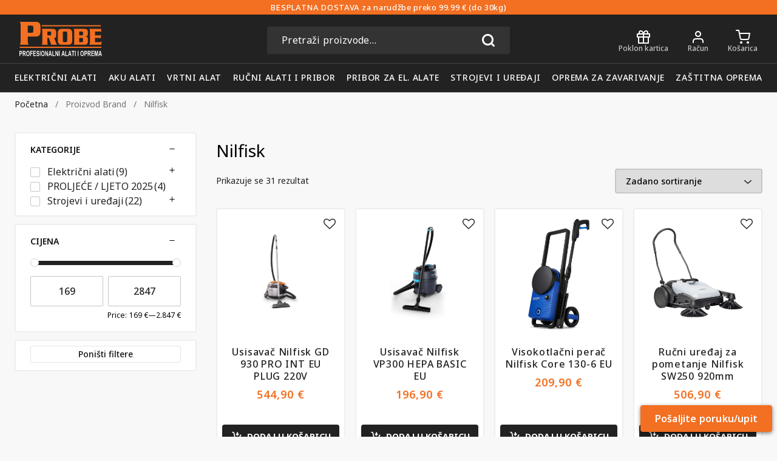

--- FILE ---
content_type: text/html; charset=UTF-8
request_url: https://probe.hr/brand/nilfisk/
body_size: 42815
content:
<!doctype html>
<html lang="hr">
<head>
<meta charset="UTF-8">
<meta name="viewport" content="width=device-width, initial-scale=1">
<meta name="theme-color" content="#222">
<link rel="profile" href="https://gmpg.org/xfn/11">
<link rel="pingback" href="https://probe.hr/xmlrpc.php">
<link rel="preconnect" href="https://fonts.googleapis.com">
<link rel="preconnect" href="https://fonts.gstatic.com" crossorigin>
<meta name='robots' content='index, follow, max-image-preview:large, max-snippet:-1, max-video-preview:-1'/>
<script data-cfasync="false" data-pagespeed-no-defer>var gtm4wp_datalayer_name="dataLayer";
var dataLayer=dataLayer||[];
const gtm4wp_use_sku_instead=0;
const gtm4wp_currency='EUR';
const gtm4wp_product_per_impression=10;
const gtm4wp_clear_ecommerce=false;
const gtm4wp_datalayer_max_timeout=2000;</script>
<title>Nilfisk - Probe d.o.o.</title>
<meta name="description" content="Nilfisk je vodeći svjetski proizvođač uređaja i opreme za profesionalno industrijsko čišćenje i pranje. Probe - Profesionalni alati i oprema"/>
<link rel="canonical" href="https://probe.hr/brand/nilfisk/"/>
<meta property="og:locale" content="hr_HR"/>
<meta property="og:type" content="article"/>
<meta property="og:title" content="Nilfisk"/>
<meta property="og:description" content="Nilfisk je vodeći svjetski proizvođač uređaja i opreme za profesionalno industrijsko čišćenje i pranje. Probe - Profesionalni alati i oprema"/>
<meta property="og:url" content="https://probe.hr/brand/nilfisk/"/>
<meta property="og:site_name" content="Probe d.o.o."/>
<meta property="og:image" content="https://probe.hr/wp-content/uploads/2022/02/nilfisk-brand-fin-min-scaled.jpg"/>
<meta name="twitter:card" content="summary_large_image"/>
<script type="application/ld+json" class="yoast-schema-graph">{"@context":"https://schema.org","@graph":[{"@type":"CollectionPage","@id":"https://probe.hr/brand/nilfisk/","url":"https://probe.hr/brand/nilfisk/","name":"Nilfisk - Probe d.o.o.","isPartOf":{"@id":"https://probe.hr/#website"},"primaryImageOfPage":{"@id":"https://probe.hr/brand/nilfisk/#primaryimage"},"image":{"@id":"https://probe.hr/brand/nilfisk/#primaryimage"},"thumbnailUrl":"https://probe.hr/wp-content/uploads/2025/11/NILFISK-NA-107420622-min.jpg","description":"Nilfisk je vodeći svjetski proizvođač uređaja i opreme za profesionalno industrijsko čišćenje i pranje. Probe - Profesionalni alati i oprema","breadcrumb":{"@id":"https://probe.hr/brand/nilfisk/#breadcrumb"},"inLanguage":"hr"},{"@type":"ImageObject","inLanguage":"hr","@id":"https://probe.hr/brand/nilfisk/#primaryimage","url":"https://probe.hr/wp-content/uploads/2025/11/NILFISK-NA-107420622-min.jpg","contentUrl":"https://probe.hr/wp-content/uploads/2025/11/NILFISK-NA-107420622-min.jpg","width":1600,"height":1600,"caption":"NILFISK NA-107420622"},{"@type":"BreadcrumbList","@id":"https://probe.hr/brand/nilfisk/#breadcrumb","itemListElement":[{"@type":"ListItem","position":1,"name":"Početna stranica","item":"https://probe.hr/"},{"@type":"ListItem","position":2,"name":"Nilfisk"}]},{"@type":"WebSite","@id":"https://probe.hr/#website","url":"https://probe.hr/","name":"Probe d.o.o.","description":"Profesionalni alati Osijek","publisher":{"@id":"https://probe.hr/#organization"},"potentialAction":[{"@type":"SearchAction","target":{"@type":"EntryPoint","urlTemplate":"https://probe.hr/?s={search_term_string}"},"query-input":{"@type":"PropertyValueSpecification","valueRequired":true,"valueName":"search_term_string"}}],"inLanguage":"hr"},{"@type":"Organization","@id":"https://probe.hr/#organization","name":"Probe.hr","url":"https://probe.hr/","logo":{"@type":"ImageObject","inLanguage":"hr","@id":"https://probe.hr/#/schema/logo/image/","url":"https://probe.hr/wp-content/uploads/2021/07/logo-probe-crni.jpg","contentUrl":"https://probe.hr/wp-content/uploads/2021/07/logo-probe-crni.jpg","width":500,"height":212,"caption":"Probe.hr"},"image":{"@id":"https://probe.hr/#/schema/logo/image/"},"sameAs":["https://www.facebook.com/probealati/","https://www.instagram.com/probe.hr/","https://www.youtube.com/channel/UCLO2tWZe5u9KmnrQWshgcSQ"]}]}</script>
<link rel="alternate" type="application/rss+xml" title="Probe d.o.o. &raquo; Kanal" href="https://probe.hr/feed/"/>
<link rel="alternate" type="application/rss+xml" title="Probe d.o.o. &raquo; Kanal komentara" href="https://probe.hr/comments/feed/"/>
<link rel="alternate" type="application/rss+xml" title="Probe d.o.o. &raquo; Nilfisk Brand kanal" href="https://probe.hr/brand/nilfisk/feed/"/>
<style id='wp-img-auto-sizes-contain-inline-css'>img:is([sizes=auto i],[sizes^="auto," i]){contain-intrinsic-size:3000px 1500px}</style>
<style>.wc-points-rewards-text-input{position:relative;white-space:nowrap;flex-grow:1;margin-top:0}.wc-points-rewards-text-input label{color:inherit;font-family:inherit;font-size:inherit;font-style:inherit;font-weight:inherit;letter-spacing:inherit;line-height:inherit;text-decoration:inherit;text-transform:inherit;font-size:1em;position:absolute;transform:translateY(0.75em);left:0;top:0;transform-origin:top left;line-height:1.375;color:#757575;transition:transform 200ms ease;margin:0 0 0 17px;overflow:hidden;text-overflow:ellipsis;max-width:calc(100% - 32px);cursor:text}.has-dark-controls .wc-points-rewards-text-input label{color:rgba(255,255,255,.6)}@media screen and (prefers-reduced-motion: reduce){.wc-points-rewards-text-input label{transition:none}}.wc-points-rewards-text-input input:-webkit-autofill+label{transform:translateY(4px) scale(0.75)}.wc-points-rewards-text-input.is-active label{transform:translateY(4px) scale(0.75)}.wc-points-rewards-text-input input[type=number]{font-size:1em;background-color:#fff;padding:.75em 16px;border-radius:4px;border:1px solid #50575e;width:100%;line-height:1.375;font-family:inherit;margin:0;box-sizing:border-box;height:3em;min-height:0;color:#2b2d2f}.wc-points-rewards-text-input input[type=number]:focus{background-color:#fff;color:#2b2d2f}.has-dark-controls .wc-points-rewards-text-input input[type=number]{background-color:rgba(0,0,0,.1);border-color:rgba(255,255,255,.4);color:#fff}.has-dark-controls .wc-points-rewards-text-input input[type=number]:focus{background-color:rgba(0,0,0,.1);color:#fff}.wc-points-rewards-text-input input[type=number]{-moz-appearance:textfield}.wc-points-rewards-text-input input[type=number]::-webkit-outer-spin-button,.wc-points-rewards-text-input input[type=number]::-webkit-inner-spin-button{appearance:none;margin:0}.wc-points-rewards-text-input.is-active input[type=number]{padding:1.5em 16px .25em 16px}.wc-points-rewards-text-input:only-child{margin-top:0}
.wc-points-rewards-totals-redemption button{font-weight:700}.wc-points-rewards-totals-redemption button:hover,.wc-points-rewards-totals-redemption button:focus,.wc-points-rewards-totals-redemption button:active{font-weight:700}.woocommerce-points-rewards-validation-error{color:#cc1818;font-size:.825em;flex-basis:100%}button.wc-points-rewards-redeem-button{height:3em;flex-shrink:0;margin-left:8px;padding-left:24px;padding-right:24px;white-space:nowrap;max-width:130px;font-size:.825em}button.wc-points-rewards-redeem-button.no-margin{margin:0}.wc-points-rewards-redeem-form{display:flex;margin-bottom:.5em}.wc-points-rewards-totals-redemption .wc-block-components-panel__button{margin-top:0;padding-top:0}.wc-points-rewards-totals-redemption .wc-block-components-panel__content{margin-bottom:0;padding-bottom:0}.wc-points-rewards-earn-points-message{text-align:center;padding:16px;background:#fbfbfb}.woocommerce-variation-add-to-cart.variations_button.woocommerce-variation-add-to-cart-enabled>p.points.hide-on-price-available{display:none}</style>
<style id='classic-theme-styles-inline-css'>.wp-block-button__link{color:#fff;background-color:#32373c;border-radius:9999px;box-shadow:none;text-decoration:none;padding:calc(.667em + 2px) calc(1.333em + 2px);font-size:1.125em}.wp-block-file__button{background:#32373c;color:#fff;text-decoration:none}</style>
<style id='safe-svg-svg-icon-style-inline-css'>.safe-svg-cover{text-align:center}.safe-svg-cover .safe-svg-inside{display:inline-block;max-width:100%}.safe-svg-cover svg{fill:currentColor;height:100%;max-height:100%;max-width:100%;width:100%}</style>
<style>.wc-gift-cards-text-input{position:relative;white-space:nowrap;flex-grow:1;margin-top:0;margin-bottom:.5em}.wc-gift-cards-text-input label{color:inherit;font-family:inherit;font-size:inherit;font-style:inherit;font-weight:inherit;letter-spacing:inherit;line-height:inherit;text-decoration:inherit;text-transform:inherit;font-size:1em;position:absolute;transform:translateY(0.75em);left:0;top:0;transform-origin:top left;line-height:1.375;color:#757575;transition:transform 200ms ease;margin:0 0 0 17px;overflow:hidden;text-overflow:ellipsis;max-width:calc(100% - 32px);cursor:text}.has-dark-controls .wc-gift-cards-text-input label{color:rgba(255,255,255,.6)}@media screen and (prefers-reduced-motion: reduce){.wc-gift-cards-text-input label{transition:none}}.wc-gift-cards-text-input.is-active label{transform:translateY(4px) scale(0.75)}.wc-gift-cards-text-input.has-error label{color:#cc1818}.wc-gift-cards-text-input input:-webkit-autofill+label{transform:translateY(4px) scale(0.75)}.wc-gift-cards-text-input input{font-size:1em;background-color:#fff;padding:.75em 16px;border-radius:4px;border:1px solid #50575e;width:100%;line-height:1.375;font-family:inherit;margin:0;box-sizing:border-box;height:3em;min-height:0;color:#2b2d2f;-moz-appearance:textfield}.wc-gift-cards-text-input input::-webkit-outer-spin-button,.wc-gift-cards-text-input input::-webkit-inner-spin-button{appearance:none;margin:0}.wc-gift-cards-text-input input:focus{background-color:#fff;color:#2b2d2f;box-shadow:0 0 0 1px rgba(255,255,255,.4);outline:0}.has-dark-controls .wc-gift-cards-text-input input{background-color:rgba(0,0,0,.1);border-color:rgba(255,255,255,.4);color:#fff}.has-dark-controls .wc-gift-cards-text-input input:focus{background-color:rgba(0,0,0,.1);color:#fff;box-shadow:0 0 0 1px rgba(255,255,255,.4)}.wc-gift-cards-text-input.is-active input{padding:1.5em 0 .25em 16px}.wc-gift-cards-text-input.has-error input{border-color:#cc1818}
.wc-gift-cards-form{margin-bottom:0}.wc-gift-cards-form button{font-weight:700}.wc-gift-cards-form button:hover,.wc-gift-cards-form button:focus,.wc-gift-cards-form button:active{font-weight:700}.wc-gift-cards-form__error{color:#cc1818;font-size:.75em;flex-basis:100%;margin-top:16px;line-height:1}.wc-gift-cards-form__button{height:em(48px);flex-shrink:0;width:100%;padding-left:24px;padding-right:24px;white-space:nowrap}
.wc-block-components-checkbox.wc-gc-balance-checkbox{margin-top:0}.wc-block-components-checkbox.wc-gc-balance-checkbox .wc-block-components-checkbox__input:hover{cursor:pointer}.is-large .wc-block-components-totals-wrapper .wc-gc-balance-checkbox{padding-left:16px;padding-right:16px}.wc-gc-balance-checkbox-container--disabled{opacity:.6}
.wc-gift-cards-totals-giftcard__code-list-item.is-removing{opacity:.5;user-select:none}
.wc-gift-cards-apply-panel .wc-block-components-panel__button{margin-top:0;padding-top:0}.wc-gift-cards-apply-panel .wc-block-components-panel__content{margin-bottom:0;padding-bottom:0}.wpcf7 .screen-reader-response{position:absolute;overflow:hidden;clip:rect(1px, 1px, 1px, 1px);clip-path:inset(50%);height:1px;width:1px;margin:-1px;padding:0;border:0;word-wrap:normal !important;}
.wpcf7 .hidden-fields-container{display:none;}
.wpcf7 form .wpcf7-response-output{margin:2em 0.5em 1em;padding:0.2em 1em;border:2px solid #00a0d2;}
.wpcf7 form.init .wpcf7-response-output, .wpcf7 form.resetting .wpcf7-response-output, .wpcf7 form.submitting .wpcf7-response-output{display:none;}
.wpcf7 form.sent .wpcf7-response-output{border-color:#46b450;}
.wpcf7 form.failed .wpcf7-response-output, .wpcf7 form.aborted .wpcf7-response-output{border-color:#dc3232;}
.wpcf7 form.spam .wpcf7-response-output{border-color:#f56e28;}
.wpcf7 form.invalid .wpcf7-response-output, .wpcf7 form.unaccepted .wpcf7-response-output, .wpcf7 form.payment-required .wpcf7-response-output{border-color:#ffb900;}
.wpcf7-form-control-wrap{position:relative;}
.wpcf7-not-valid-tip{color:#dc3232;font-size:1em;font-weight:normal;display:block;}
.use-floating-validation-tip .wpcf7-not-valid-tip{position:relative;top:-2ex;left:1em;z-index:100;border:1px solid #dc3232;background:#fff;padding:.2em .8em;width:24em;}
.wpcf7-list-item{display:inline-block;margin:0 0 0 1em;}
.wpcf7-list-item-label::before, .wpcf7-list-item-label::after{content:" ";}
.wpcf7-spinner{visibility:hidden;display:inline-block;background-color:#23282d;opacity:0.75;width:24px;height:24px;border:none;border-radius:100%;padding:0;margin:0 24px;position:relative;}
form.submitting .wpcf7-spinner{visibility:visible;}
.wpcf7-spinner::before{content:'';position:absolute;background-color:#fbfbfc;top:4px;left:4px;width:6px;height:6px;border:none;border-radius:100%;transform-origin:8px 8px;animation-name:spin;animation-duration:1000ms;animation-timing-function:linear;animation-iteration-count:infinite;}
@media (prefers-reduced-motion: reduce) {
.wpcf7-spinner::before{animation-name:blink;animation-duration:2000ms;}
}
@keyframes spin {
from{transform:rotate(0deg);}
to{transform:rotate(360deg);}
}
@keyframes blink {
from{opacity:0;}
50%{opacity:1;}
to{opacity:0;}
}
.wpcf7 [inert]{opacity:0.5;}
.wpcf7 input[type="file"]{cursor:pointer;}
.wpcf7 input[type="file"]:disabled{cursor:default;}
.wpcf7 .wpcf7-submit:disabled{cursor:not-allowed;}
.wpcf7 input[type="url"],
.wpcf7 input[type="email"],
.wpcf7 input[type="tel"]{direction:ltr;}
.wpcf7-reflection > output{display:list-item;list-style:none;}
.wpcf7-reflection > output[hidden]{display:none;}.lowest_price.list{font-size:0.7em;}</style>
<style id='woocommerce-inline-inline-css'>.woocommerce form .form-row .required{visibility:visible;}</style>
<link rel="stylesheet" type="text/css" href="//probe.hr/wp-content/cache/wpfc-minified/2qvxsmvf/4av00.css" media="all"/>
<style id='woo-variation-swatches-inline-css'>:root{--wvs-tick:url("data:image/svg+xml;utf8,%3Csvg filter='drop-shadow(0px 0px 2px rgb(0 0 0 / .8))' xmlns='http://www.w3.org/2000/svg' viewBox='0 0 30 30'%3E%3Cpath fill='none' stroke='%23ffffff' stroke-linecap='round' stroke-linejoin='round' stroke-width='4' d='M4 16L11 23 27 7'/%3E%3C/svg%3E");--wvs-cross:url("data:image/svg+xml;utf8,%3Csvg filter='drop-shadow(0px 0px 5px rgb(255 255 255 / .6))' xmlns='http://www.w3.org/2000/svg' width='72px' height='72px' viewBox='0 0 24 24'%3E%3Cpath fill='none' stroke='%23ff0000' stroke-linecap='round' stroke-width='0.6' d='M5 5L19 19M19 5L5 19'/%3E%3C/svg%3E");--wvs-single-product-item-width:30px;--wvs-single-product-item-height:30px;--wvs-single-product-item-font-size:16px}</style>
<link rel="stylesheet" type="text/css" href="//probe.hr/wp-content/cache/wpfc-minified/jr2gaubt/4av00.css" media="all"/>
<link rel="https://api.w.org/" href="https://probe.hr/wp-json/"/><link rel="EditURI" type="application/rsd+xml" title="RSD" href="https://probe.hr/xmlrpc.php?rsd"/>
<style></style><style>.lmp_load_more_button.br_lmp_button_settings .lmp_button:hover{background-color:#9999ff!important;color:#111111!important;}
.lmp_load_more_button.br_lmp_prev_settings .lmp_button:hover{background-color:#9999ff!important;color:#111111!important;}li.product.lazy, .berocket_lgv_additional_data.lazy{opacity:0;}</style>			<style>.cmplz-hidden{display:none !important;}</style>
<script data-cfasync="false" data-pagespeed-no-defer>var dataLayer_content={"pagePostType":"product","pagePostType2":"tax-product","pageCategory":[],"customerTotalOrders":0,"customerTotalOrderValue":0,"customerFirstName":"","customerLastName":"","customerBillingFirstName":"","customerBillingLastName":"","customerBillingCompany":"","customerBillingAddress1":"","customerBillingAddress2":"","customerBillingCity":"","customerBillingState":"","customerBillingPostcode":"","customerBillingCountry":"","customerBillingEmail":"","customerBillingEmailHash":"","customerBillingPhone":"","customerShippingFirstName":"","customerShippingLastName":"","customerShippingCompany":"","customerShippingAddress1":"","customerShippingAddress2":"","customerShippingCity":"","customerShippingState":"","customerShippingPostcode":"","customerShippingCountry":""};
dataLayer.push(dataLayer_content);</script>
<script data-cfasync="false" data-pagespeed-no-defer>(function(w,d,s,l,i){w[l]=w[l]||[];w[l].push({'gtm.start':
new Date().getTime(),event:'gtm.js'});var f=d.getElementsByTagName(s)[0],
j=d.createElement(s),dl=l!='dataLayer'?'&l='+l:'';j.async=true;j.src=
'//www.googletagmanager.com/gtm.js?id='+i+dl;f.parentNode.insertBefore(j,f);
})(window,document,'script','dataLayer','GTM-WN8LC3S');</script>
<noscript><style>.woocommerce-product-gallery{opacity:1 !important;}</style></noscript>
<script data-service="facebook" data-category="marketing"  type="text/plain">!function(f,b,e,v,n,t,s){if(f.fbq)return;n=f.fbq=function(){n.callMethod?
n.callMethod.apply(n,arguments):n.queue.push(arguments)};if(!f._fbq)f._fbq=n;
n.push=n;n.loaded=!0;n.version='2.0';n.queue=[];t=b.createElement(e);t.async=!0;
t.src=v;s=b.getElementsByTagName(e)[0];s.parentNode.insertBefore(t,s)}(window,
document,'script','https://connect.facebook.net/en_US/fbevents.js');</script>
<script data-service="facebook" data-category="marketing"  type="text/plain">fbq('init', '748238772423985', {}, {
"agent": "woocommerce_2-10.4.3-3.5.15"
});
document.addEventListener('DOMContentLoaded', function(){
document.body.insertAdjacentHTML('beforeend', '<div class=\"wc-facebook-pixel-event-placeholder\"></div>');
}, false);</script>
<style>.algolia-search-highlight{background-color:#fffbcc;border-radius:2px;font-style:normal;}</style>
<link rel="icon" href="https://probe.hr/wp-content/uploads/2023/02/cropped-probe-logo-min-32x32.jpg" sizes="32x32"/>
<link rel="icon" href="https://probe.hr/wp-content/uploads/2023/02/cropped-probe-logo-min-192x192.jpg" sizes="192x192"/>
<link rel="apple-touch-icon" href="https://probe.hr/wp-content/uploads/2023/02/cropped-probe-logo-min-180x180.jpg"/>
<meta name="msapplication-TileImage" content="https://probe.hr/wp-content/uploads/2023/02/cropped-probe-logo-min-270x270.jpg"/>
<style id="wp-custom-css">.show-password-input{display:none !important;}
#pa_poklon-kartica ~ ul li{width:48px;height:48px}
#pa_poklon-kartica ~ ul li img{aspect-ratio:1 !important;object-fit:cover;display:block;}
.woocommerce-cart .woocommerce-info{width:100%;}
.woocommerce-cart .wc_points_rewards_earn_points{grid-column:span 2;}</style>
<script data-wpfc-render="false">var Wpfcll={s:[],osl:0,scroll:false,i:function(){Wpfcll.ss();window.addEventListener('load',function(){let observer=new MutationObserver(mutationRecords=>{Wpfcll.osl=Wpfcll.s.length;Wpfcll.ss();if(Wpfcll.s.length > Wpfcll.osl){Wpfcll.ls(false);}});observer.observe(document.getElementsByTagName("html")[0],{childList:true,attributes:true,subtree:true,attributeFilter:["src"],attributeOldValue:false,characterDataOldValue:false});Wpfcll.ls(true);});window.addEventListener('scroll',function(){Wpfcll.scroll=true;Wpfcll.ls(false);});window.addEventListener('resize',function(){Wpfcll.scroll=true;Wpfcll.ls(false);});window.addEventListener('click',function(){Wpfcll.scroll=true;Wpfcll.ls(false);});},c:function(e,pageload){var w=document.documentElement.clientHeight || body.clientHeight;var n=0;if(pageload){n=0;}else{n=(w > 800) ? 800:200;n=Wpfcll.scroll ? 800:n;}var er=e.getBoundingClientRect();var t=0;var p=e.parentNode ? e.parentNode:false;if(typeof p.getBoundingClientRect=="undefined"){var pr=false;}else{var pr=p.getBoundingClientRect();}if(er.x==0 && er.y==0){for(var i=0;i < 10;i++){if(p){if(pr.x==0 && pr.y==0){if(p.parentNode){p=p.parentNode;}if(typeof p.getBoundingClientRect=="undefined"){pr=false;}else{pr=p.getBoundingClientRect();}}else{t=pr.top;break;}}};}else{t=er.top;}if(w - t+n > 0){return true;}return false;},r:function(e,pageload){var s=this;var oc,ot;try{oc=e.getAttribute("data-wpfc-original-src");ot=e.getAttribute("data-wpfc-original-srcset");originalsizes=e.getAttribute("data-wpfc-original-sizes");if(s.c(e,pageload)){if(oc || ot){if(e.tagName=="DIV" || e.tagName=="A" || e.tagName=="SPAN"){e.style.backgroundImage="url("+oc+")";e.removeAttribute("data-wpfc-original-src");e.removeAttribute("data-wpfc-original-srcset");e.removeAttribute("onload");}else{if(oc){e.setAttribute('src',oc);}if(ot){e.setAttribute('srcset',ot);}if(originalsizes){e.setAttribute('sizes',originalsizes);}if(e.getAttribute("alt") && e.getAttribute("alt")=="blank"){e.removeAttribute("alt");}e.removeAttribute("data-wpfc-original-src");e.removeAttribute("data-wpfc-original-srcset");e.removeAttribute("data-wpfc-original-sizes");e.removeAttribute("onload");if(e.tagName=="IFRAME"){var y="https://www.youtube.com/embed/";if(navigator.userAgent.match(/\sEdge?\/\d/i)){e.setAttribute('src',e.getAttribute("src").replace(/.+\/templates\/youtube\.html\#/,y));}e.onload=function(){if(typeof window.jQuery !="undefined"){if(jQuery.fn.fitVids){jQuery(e).parent().fitVids({customSelector:"iframe[src]"});}}var s=e.getAttribute("src").match(/templates\/youtube\.html\#(.+)/);if(s){try{var i=e.contentDocument || e.contentWindow;if(i.location.href=="about:blank"){e.setAttribute('src',y+s[1]);}}catch(err){e.setAttribute('src',y+s[1]);}}}}}}else{if(e.tagName=="NOSCRIPT"){if(typeof window.jQuery !="undefined"){if(jQuery(e).attr("data-type")=="wpfc"){e.removeAttribute("data-type");jQuery(e).after(jQuery(e).text());}}}}}}catch(error){console.log(error);console.log("==>",e);}},ss:function(){var i=Array.prototype.slice.call(document.getElementsByTagName("img"));var f=Array.prototype.slice.call(document.getElementsByTagName("iframe"));var d=Array.prototype.slice.call(document.getElementsByTagName("div"));var a=Array.prototype.slice.call(document.getElementsByTagName("a"));var s=Array.prototype.slice.call(document.getElementsByTagName("span"));var n=Array.prototype.slice.call(document.getElementsByTagName("noscript"));this.s=i.concat(f).concat(d).concat(a).concat(s).concat(n);},ls:function(pageload){var s=this;[].forEach.call(s.s,function(e,index){s.r(e,pageload);});}};document.addEventListener('DOMContentLoaded',function(){wpfci();});function wpfci(){Wpfcll.i();}</script>
</head>
<body data-cmplz=2 class="archive tax-pa_brand term-nilfisk term-1219 wp-custom-logo wp-embed-responsive wp-theme-storefront wp-child-theme-probe_2024 theme-storefront woocommerce woocommerce-page woocommerce-no-js woo-variation-swatches wvs-behavior-blur wvs-theme-probe_2024 wvs-mobile wvs-show-label wvs-tooltip group-blog storefront-full-width-content storefront-align-wide right-sidebar woocommerce-active">
<noscript><iframe onload="Wpfcll.r(this,true);" data-wpfc-original-src="https://www.googletagmanager.com/ns.html?id=GTM-WN8LC3S" height="0" width="0" style="display:none;visibility:hidden" aria-hidden="true"></iframe></noscript>
<div class="site-header-holder">
<div class="header-message"><div class="header-message-wrapper"><p>BESPLATNA DOSTAVA za narudžbe preko 99.99 € (do 30kg)</p></div></div><header id="masthead" class="site-header" role="banner">
<div class="header-items">
<nav id="site-navigation" class="site-navigation header-item" role="navigation">
<div class="header-item-trigger navigation-trigger"> <i class="icon-menu"></i> <span>Izbornik</span></div><div class="header-item-content navigation-content">
<div class="header-item-info navigation-info">
<a href="https://probe.hr" title="Probe d.o.o." class="custom-logo-link">
<img onload="Wpfcll.r(this,true);" src="[data-uri]" height="40px" width="38.47px" data-wpfc-original-src="https://probe.hr/wp-content/themes/probe_2024/images/probe_logo_white.svg" alt="Probe d.o.o."/>
</a>
<div class="header-item-close icon-x"></div></div><div class="primary-navigation"><ul id="menu-probe-glavna-navigacija" class="menu"><li id="menu-item-61958" class="menu-item menu-item-type-taxonomy menu-item-object-product_cat menu-item-has-children menu-item-61958"><a href="https://probe.hr/kategorija-proizvoda/elektricni-alati/">Električni alati</a> <ul class="sub-menu"> <li id="menu-item-62213" class="menu-item menu-item-type-taxonomy menu-item-object-product_cat menu-item-has-children menu-item-62213"><a href="https://probe.hr/kategorija-proizvoda/elektricni-alati/busilice/">Bušilice i odvijači</a> <ul class="sub-menu"> <li id="menu-item-61983" class="menu-item menu-item-type-taxonomy menu-item-object-product_cat menu-item-61983"><a href="https://probe.hr/kategorija-proizvoda/elektricni-alati/busilice/elektronske-busilice/">Elektronske bušilice</a></li> <li id="menu-item-62171" class="menu-item menu-item-type-taxonomy menu-item-object-product_cat menu-item-62171"><a href="https://probe.hr/kategorija-proizvoda/elektricni-alati/busilice/vibracijske-busilice/">Vibracijske bušilice</a></li> <li id="menu-item-61951" class="menu-item menu-item-type-taxonomy menu-item-object-product_cat menu-item-61951"><a href="https://probe.hr/kategorija-proizvoda/elektricni-alati/busilice/busaci-cekici-sdsplus-sdsmax/">Čekić-bušilice</a></li> <li id="menu-item-62170" class="menu-item menu-item-type-taxonomy menu-item-object-product_cat menu-item-62170"><a href="https://probe.hr/kategorija-proizvoda/elektricni-alati/busilice/udarni-cekici/">Udarni čekići</a></li> <li id="menu-item-62014" class="menu-item menu-item-type-taxonomy menu-item-object-product_cat menu-item-62014"><a href="https://probe.hr/kategorija-proizvoda/elektricni-alati/busilice/magnetne-busilice/">Magnetne bušilice</a></li> <li id="menu-item-62169" class="menu-item menu-item-type-taxonomy menu-item-object-product_cat menu-item-62169"><a href="https://probe.hr/kategorija-proizvoda/elektricni-alati/busilice/stupne-busilice/">Stupne bušilice</a></li> <li id="menu-item-62013" class="menu-item menu-item-type-taxonomy menu-item-object-product_cat menu-item-62013"><a href="https://probe.hr/kategorija-proizvoda/elektricni-alati/busilice/kutne-busilice/">Kutne bušilice</a></li> <li id="menu-item-62015" class="menu-item menu-item-type-taxonomy menu-item-object-product_cat menu-item-62015"><a href="https://probe.hr/kategorija-proizvoda/elektricni-alati/busilice/odvijaci/">Odvijači</a></li> </ul> </li> <li id="menu-item-61940" class="menu-item menu-item-type-taxonomy menu-item-object-product_cat menu-item-has-children menu-item-61940"><a href="https://probe.hr/kategorija-proizvoda/elektricni-alati/brusilice/">Brusilice</a> <ul class="sub-menu"> <li id="menu-item-61980" class="menu-item menu-item-type-taxonomy menu-item-object-product_cat menu-item-61980"><a href="https://probe.hr/kategorija-proizvoda/elektricni-alati/brusilice/kutne-brusilice/">Kutne brusilice</a></li> <li id="menu-item-62181" class="menu-item menu-item-type-taxonomy menu-item-object-product_cat menu-item-62181"><a href="https://probe.hr/kategorija-proizvoda/elektricni-alati/brusilice/tracne-brusilice/">Tračne brusilice</a></li> <li id="menu-item-61978" class="menu-item menu-item-type-taxonomy menu-item-object-product_cat menu-item-61978"><a href="https://probe.hr/kategorija-proizvoda/elektricni-alati/brusilice/dvostrane-stolne-brusilice/">Dvostrane stolne brusilice</a></li> <li id="menu-item-62182" class="menu-item menu-item-type-taxonomy menu-item-object-product_cat menu-item-62182"><a href="https://probe.hr/kategorija-proizvoda/elektricni-alati/brusilice/vibracijske-brusilice/">Vibracijske brusilice</a></li> <li id="menu-item-62305" class="menu-item menu-item-type-taxonomy menu-item-object-product_cat menu-item-62305"><a href="https://probe.hr/kategorija-proizvoda/elektricni-alati/brusilice/ekscentricne-brusilice/">Ekscentrične brusilice</a></li> <li id="menu-item-62088" class="menu-item menu-item-type-taxonomy menu-item-object-product_cat menu-item-62088"><a href="https://probe.hr/kategorija-proizvoda/elektricni-alati/brusilice/ravne-brusilice/">Ravne brusilice</a></li> <li id="menu-item-61944" class="menu-item menu-item-type-taxonomy menu-item-object-product_cat menu-item-61944"><a href="https://probe.hr/kategorija-proizvoda/elektricni-alati/brusilice/brusilice-za-zidove-i-stropove/">Brusilice za zidove i stropove</a></li> <li id="menu-item-62087" class="menu-item menu-item-type-taxonomy menu-item-object-product_cat menu-item-62087"><a href="https://probe.hr/kategorija-proizvoda/elektricni-alati/brusilice/polirke/">Polirke</a></li> <li id="menu-item-61943" class="menu-item menu-item-type-taxonomy menu-item-object-product_cat menu-item-61943"><a href="https://probe.hr/kategorija-proizvoda/elektricni-alati/brusilice/brusilice-za-ostrenje-svrdala/">Brusilice za oštrenje svrdala</a></li> </ul> </li> <li id="menu-item-62073" class="menu-item menu-item-type-taxonomy menu-item-object-product_cat menu-item-has-children menu-item-62073"><a href="https://probe.hr/kategorija-proizvoda/elektricni-alati/pile/">Pile</a> <ul class="sub-menu"> <li id="menu-item-62187" class="menu-item menu-item-type-taxonomy menu-item-object-product_cat menu-item-62187"><a href="https://probe.hr/kategorija-proizvoda/elektricni-alati/pile/ubodne-pile/">Ubodne pile</a></li> <li id="menu-item-62132" class="menu-item menu-item-type-taxonomy menu-item-object-product_cat menu-item-62132"><a href="https://probe.hr/kategorija-proizvoda/elektricni-alati/pile/rucne-kruzne-pile/">Ručne kružne pile</a></li> <li id="menu-item-62307" class="menu-item menu-item-type-taxonomy menu-item-object-product_cat menu-item-62307"><a href="https://probe.hr/kategorija-proizvoda/elektricni-alati/pile/reciprocne-pile/">Recipročne pile</a></li> <li id="menu-item-62133" class="menu-item menu-item-type-taxonomy menu-item-object-product_cat menu-item-62133"><a href="https://probe.hr/kategorija-proizvoda/elektricni-alati/pile/stolne-i-potezno-nagibne-pile/">Stolne i potezno nagibne pile</a></li> </ul> </li> <li id="menu-item-61966" class="menu-item menu-item-type-taxonomy menu-item-object-product_cat menu-item-61966"><a href="https://probe.hr/kategorija-proizvoda/elektricni-alati/glodalice-za-drvo-zid/">Glodalice za drvo, zid</a></li> <li id="menu-item-61939" class="menu-item menu-item-type-taxonomy menu-item-object-product_cat menu-item-61939"><a href="https://probe.hr/kategorija-proizvoda/elektricni-alati/blanje-i-debljace/">Blanje i debljače</a></li> <li id="menu-item-62032" class="menu-item menu-item-type-taxonomy menu-item-object-product_cat menu-item-62032"><a href="https://probe.hr/kategorija-proizvoda/elektricni-alati/mjesalice_za_ljepilo_i_boju/">Mješalice za ljepilo i boju</a></li> <li id="menu-item-62033" class="menu-item menu-item-type-taxonomy menu-item-object-product_cat menu-item-62033"><a href="https://probe.hr/kategorija-proizvoda/elektricni-alati/multifunkcionalni-alat/">Multifunkcionalni alat</a></li> <li id="menu-item-61965" class="menu-item menu-item-type-taxonomy menu-item-object-product_cat menu-item-61965"><a href="https://probe.hr/kategorija-proizvoda/elektricni-alati/fenovi/">Fenovi</a></li> <li id="menu-item-61967" class="menu-item menu-item-type-taxonomy menu-item-object-product_cat menu-item-61967"><a href="https://probe.hr/kategorija-proizvoda/elektricni-alati/klamerice-i-pistolji-za-ljepljenje/">Klamerice i pištolji za ljepljenje</a></li> <li id="menu-item-62195" class="menu-item menu-item-type-taxonomy menu-item-object-product_cat menu-item-62195"><a href="https://probe.hr/kategorija-proizvoda/elektricni-alati/usisavaci-puhala-i-pribor/">Usisavači, puhala i pribor</a></li> <li id="menu-item-61959" class="menu-item menu-item-type-taxonomy menu-item-object-product_cat menu-item-61959"><a href="https://probe.hr/kategorija-proizvoda/elektricni-alati/elektricne-skare-za-lim/">Električne škare za lim</a></li> </ul> </li> <li id="menu-item-61909" class="menu-item menu-item-type-taxonomy menu-item-object-product_cat menu-item-has-children menu-item-61909"><a href="https://probe.hr/kategorija-proizvoda/akumulatorski-alati/">Aku alati</a> <ul class="sub-menu"> <li id="menu-item-61912" class="menu-item menu-item-type-taxonomy menu-item-object-product_cat menu-item-has-children menu-item-61912"><a href="https://probe.hr/kategorija-proizvoda/akumulatorski-alati/aku-busilice-i-odvijaci/">Aku bušilice i odvijači</a> <ul class="sub-menu"> <li id="menu-item-61914" class="menu-item menu-item-type-taxonomy menu-item-object-product_cat menu-item-61914"><a href="https://probe.hr/kategorija-proizvoda/akumulatorski-alati/aku-busilice-i-odvijaci/aku-busilice-odvijaci/">Bušilice odvijači</a></li> <li id="menu-item-62190" class="menu-item menu-item-type-taxonomy menu-item-object-product_cat menu-item-62190"><a href="https://probe.hr/kategorija-proizvoda/akumulatorski-alati/aku-busilice-i-odvijaci/aku-udarne-busilice/">Udarne bušilice odvijači</a></li> <li id="menu-item-61915" class="menu-item menu-item-type-taxonomy menu-item-object-product_cat menu-item-61915"><a href="https://probe.hr/kategorija-proizvoda/akumulatorski-alati/aku-busilice-i-odvijaci/aku-busilice-cekic/">Čekić-bušilice aku</a></li> <li id="menu-item-62051" class="menu-item menu-item-type-taxonomy menu-item-object-product_cat menu-item-62051"><a href="https://probe.hr/kategorija-proizvoda/akumulatorski-alati/aku-busilice-i-odvijaci/aku-odvijaci/">Aku odvijači</a></li> <li id="menu-item-62191" class="menu-item menu-item-type-taxonomy menu-item-object-product_cat menu-item-62191"><a href="https://probe.hr/kategorija-proizvoda/akumulatorski-alati/aku-busilice-i-odvijaci/aku-udarni-odvijaci/">Udarni odvijači</a></li> <li id="menu-item-61913" class="menu-item menu-item-type-taxonomy menu-item-object-product_cat menu-item-61913"><a href="https://probe.hr/kategorija-proizvoda/akumulatorski-alati/aku-busilice-i-odvijaci/akumulatorske-racne/">Akumulatorske račne</a></li> </ul> </li> <li id="menu-item-61910" class="menu-item menu-item-type-taxonomy menu-item-object-product_cat menu-item-has-children menu-item-61910"><a href="https://probe.hr/kategorija-proizvoda/akumulatorski-alati/aku-brusilice/">Aku brusilice</a> <ul class="sub-menu"> <li id="menu-item-61982" class="menu-item menu-item-type-taxonomy menu-item-object-product_cat menu-item-61982"><a href="https://probe.hr/kategorija-proizvoda/akumulatorski-alati/aku-brusilice/aku-kutne-brusilice/">Aku kutne brusilice</a></li> <li id="menu-item-62103" class="menu-item menu-item-type-taxonomy menu-item-object-product_cat menu-item-62103"><a href="https://probe.hr/kategorija-proizvoda/akumulatorski-alati/aku-brusilice/aku-ravne-brusilice/">Aku ravne brusilice</a></li> <li id="menu-item-62304" class="menu-item menu-item-type-taxonomy menu-item-object-product_cat menu-item-62304"><a href="https://probe.hr/kategorija-proizvoda/akumulatorski-alati/aku-brusilice/aku-ekscentricne-brusilice/">Aku ekscentrične brusilice</a></li> <li id="menu-item-61911" class="menu-item menu-item-type-taxonomy menu-item-object-product_cat menu-item-61911"><a href="https://probe.hr/kategorija-proizvoda/akumulatorski-alati/aku-brusilice/aku-brusilice-za-zidove/">Aku brusilice za zidove</a></li> </ul> </li> <li id="menu-item-61916" class="menu-item menu-item-type-taxonomy menu-item-object-product_cat menu-item-has-children menu-item-61916"><a href="https://probe.hr/kategorija-proizvoda/akumulatorski-alati/aku-pile/">Aku pile</a> <ul class="sub-menu"> <li id="menu-item-62188" class="menu-item menu-item-type-taxonomy menu-item-object-product_cat menu-item-62188"><a href="https://probe.hr/kategorija-proizvoda/akumulatorski-alati/aku-pile/aku-ubodne-pile/">Aku ubodne pile</a></li> <li id="menu-item-62006" class="menu-item menu-item-type-taxonomy menu-item-object-product_cat menu-item-62006"><a href="https://probe.hr/kategorija-proizvoda/akumulatorski-alati/aku-pile/aku-kruzne-pile/">Kružne pile</a></li> <li id="menu-item-62306" class="menu-item menu-item-type-taxonomy menu-item-object-product_cat menu-item-62306"><a href="https://probe.hr/kategorija-proizvoda/akumulatorski-alati/aku-pile/aku-reciprocne-pile/">Aku recipročne pile</a></li> <li id="menu-item-61931" class="menu-item menu-item-type-taxonomy menu-item-object-product_cat menu-item-61931"><a href="https://probe.hr/kategorija-proizvoda/akumulatorski-alati/posebni-aku-alati/aku-rezac-plocica/">Aku rezač pločica</a></li> </ul> </li> <li id="menu-item-62004" class="menu-item menu-item-type-taxonomy menu-item-object-product_cat menu-item-has-children menu-item-62004"><a href="https://probe.hr/kategorija-proizvoda/akumulatorski-alati/kompleti-i-ostalo/">Kompleti i ostalo</a> <ul class="sub-menu"> <li id="menu-item-62139" class="menu-item menu-item-type-taxonomy menu-item-object-product_cat menu-item-62139"><a href="https://probe.hr/kategorija-proizvoda/akumulatorski-alati/kompleti-i-ostalo/aku-setovi/">Setovi alata</a></li> <li id="menu-item-62076" class="menu-item menu-item-type-taxonomy menu-item-object-product_cat menu-item-62076"><a href="https://probe.hr/kategorija-proizvoda/akumulatorski-alati/kompleti-i-ostalo/aku-punjaci-i-akumulatori/">Punjači i baterije</a></li> <li id="menu-item-61932" class="menu-item menu-item-type-taxonomy menu-item-object-product_cat menu-item-61932"><a href="https://probe.hr/kategorija-proizvoda/akumulatorski-alati/kompleti-i-ostalo/aku-usisavaci/">Aku usisavači</a></li> <li id="menu-item-62173" class="menu-item menu-item-type-taxonomy menu-item-object-product_cat menu-item-62173"><a href="https://probe.hr/kategorija-proizvoda/akumulatorski-alati/kompleti-i-ostalo/aku-svjetiljke-radio/">Svjetiljke i radio</a></li> <li id="menu-item-61993" class="menu-item menu-item-type-taxonomy menu-item-object-product_cat menu-item-61993"><a href="https://probe.hr/kategorija-proizvoda/akumulatorski-alati/kompleti-i-ostalo/aku-glodalice/">Glodalice</a></li> <li id="menu-item-62075" class="menu-item menu-item-type-taxonomy menu-item-object-product_cat menu-item-62075"><a href="https://probe.hr/kategorija-proizvoda/akumulatorski-alati/kompleti-i-ostalo/pistolji-za-cavle/">Pištolji za čavle</a></li> <li id="menu-item-62042" class="menu-item menu-item-type-taxonomy menu-item-object-product_cat menu-item-62042"><a href="https://probe.hr/kategorija-proizvoda/akumulatorski-alati/kompleti-i-ostalo/multifunkcijski-aku-alati/">Multifunkcijski alati</a></li> <li id="menu-item-62140" class="menu-item menu-item-type-taxonomy menu-item-object-product_cat menu-item-62140"><a href="https://probe.hr/kategorija-proizvoda/akumulatorski-alati/kompleti-i-ostalo/aku-skare/">Aku škare za lim</a></li> <li id="menu-item-61933" class="menu-item menu-item-type-taxonomy menu-item-object-product_cat menu-item-61933"><a href="https://probe.hr/kategorija-proizvoda/akumulatorski-alati/kompleti-i-ostalo/aku-vezivanje-armature/">Akumulatorski alat za vezanje armature</a></li> <li id="menu-item-61930" class="menu-item menu-item-type-taxonomy menu-item-object-product_cat menu-item-61930"><a href="https://probe.hr/kategorija-proizvoda/akumulatorski-alati/posebni-aku-alati/aku-pistolji-za-brtvljenje/">Aku pištolji za brtvljenje</a></li> <li id="menu-item-62091" class="menu-item menu-item-type-taxonomy menu-item-object-product_cat menu-item-62091"><a href="https://probe.hr/kategorija-proizvoda/akumulatorski-alati/posebni-aku-alati/">Posebni aku alati</a></li> <li id="menu-item-62043" class="menu-item menu-item-type-taxonomy menu-item-object-product_cat menu-item-62043"><a href="https://probe.hr/kategorija-proizvoda/akumulatorski-alati/kompleti-i-ostalo/ostali-aku-alati/">Ostali aku alati</a></li> </ul> </li> </ul> </li> <li id="menu-item-62212" class="menu-item menu-item-type-taxonomy menu-item-object-product_cat menu-item-has-children menu-item-62212"><a href="https://probe.hr/kategorija-proizvoda/vrtni-alat-i-pribor/">Vrtni alat</a> <ul class="sub-menu"> <li id="menu-item-61929" class="menu-item menu-item-type-taxonomy menu-item-object-product_cat menu-item-has-children menu-item-61929"><a href="https://probe.hr/kategorija-proizvoda/vrtni-alat-i-pribor/benzinski-vrtni-alati/">Benzinski vrtni alati</a> <ul class="sub-menu"> <li id="menu-item-62038" class="menu-item menu-item-type-taxonomy menu-item-object-product_cat menu-item-62038"><a href="https://probe.hr/kategorija-proizvoda/vrtni-alat-i-pribor/benzinski-vrtni-alati/motorne-rotacijske-kosilice/">Motorne kosilice</a></li> <li id="menu-item-62186" class="menu-item menu-item-type-taxonomy menu-item-object-product_cat menu-item-62186"><a href="https://probe.hr/kategorija-proizvoda/vrtni-alat-i-pribor/benzinski-vrtni-alati/traktorske-kosilice/">Traktorska Kosilica</a></li> <li id="menu-item-62040" class="menu-item menu-item-type-taxonomy menu-item-object-product_cat menu-item-62040"><a href="https://probe.hr/kategorija-proizvoda/vrtni-alat-i-pribor/benzinski-vrtni-alati/motorni-trimeri/">Motorni trimeri</a></li> <li id="menu-item-62037" class="menu-item menu-item-type-taxonomy menu-item-object-product_cat menu-item-62037"><a href="https://probe.hr/kategorija-proizvoda/vrtni-alat-i-pribor/benzinski-vrtni-alati/motorne-pile/">Motorne pile</a></li> <li id="menu-item-62036" class="menu-item menu-item-type-taxonomy menu-item-object-product_cat menu-item-62036"><a href="https://probe.hr/kategorija-proizvoda/vrtni-alat-i-pribor/benzinski-vrtni-alati/motorna-puhala/">Motorna puhala</a></li> <li id="menu-item-61936" class="menu-item menu-item-type-taxonomy menu-item-object-product_cat menu-item-61936"><a href="https://probe.hr/kategorija-proizvoda/vrtni-alat-i-pribor/benzinski-vrtni-alati/cistaci-snijega/">Čistači snijega</a></li> <li id="menu-item-61935" class="menu-item menu-item-type-taxonomy menu-item-object-product_cat menu-item-61935"><a href="https://probe.hr/kategorija-proizvoda/vrtni-alat-i-pribor/benzinski-vrtni-alati/benzinske-prskalice/">Benzinske prskalice</a></li> <li id="menu-item-62310" class="menu-item menu-item-type-taxonomy menu-item-object-product_cat menu-item-62310"><a href="https://probe.hr/kategorija-proizvoda/vrtni-alat-i-pribor/benzinski-vrtni-alati/benzinske-skare-za-zivicu/">Benzinske škare za živicu</a></li> <li id="menu-item-62095" class="menu-item menu-item-type-taxonomy menu-item-object-product_cat menu-item-62095"><a href="https://probe.hr/kategorija-proizvoda/vrtni-alat-i-pribor/benzinski-vrtni-alati/pribor-za-benzinskemotorne-alate/">Pribor za benzinske/motorne alate</a></li> </ul> </li> <li id="menu-item-61960" class="menu-item menu-item-type-taxonomy menu-item-object-product_cat menu-item-has-children menu-item-61960"><a href="https://probe.hr/kategorija-proizvoda/vrtni-alat-i-pribor/elektricni-vrtni-alati/">Električni vrtni alati</a> <ul class="sub-menu"> <li id="menu-item-61964" class="menu-item menu-item-type-taxonomy menu-item-object-product_cat menu-item-61964"><a href="https://probe.hr/kategorija-proizvoda/vrtni-alat-i-pribor/elektricni-vrtni-alati/elektricne-kosilice/">Električne kosilice</a></li> <li id="menu-item-62019" class="menu-item menu-item-type-taxonomy menu-item-object-product_cat menu-item-62019"><a href="https://probe.hr/kategorija-proizvoda/vrtni-alat-i-pribor/elektricni-vrtni-alati/lancane-pile/">Lančane pile</a></li> <li id="menu-item-62152" class="menu-item menu-item-type-taxonomy menu-item-object-product_cat menu-item-62152"><a href="https://probe.hr/kategorija-proizvoda/vrtni-alat-i-pribor/elektricni-vrtni-alati/skare-za-zivicu-elektricni-vrtni-alati/">El. škare za živicu</a></li> <li id="menu-item-61962" class="menu-item menu-item-type-taxonomy menu-item-object-product_cat menu-item-61962"><a href="https://probe.hr/kategorija-proizvoda/vrtni-alat-i-pribor/elektricni-vrtni-alati/cjepaci/">Elektro cjepači</a></li> <li id="menu-item-61961" class="menu-item menu-item-type-taxonomy menu-item-object-product_cat menu-item-61961"><a href="https://probe.hr/kategorija-proizvoda/vrtni-alat-i-pribor/elektricni-vrtni-alati/drobilice-grana-hidropak/">Drobilice grana</a></li> <li id="menu-item-61963" class="menu-item menu-item-type-taxonomy menu-item-object-product_cat menu-item-61963"><a href="https://probe.hr/kategorija-proizvoda/vrtni-alat-i-pribor/elektricni-vrtni-alati/hidropaci-i-pumpe/">Hidropaci i pumpe</a></li> </ul> </li> <li id="menu-item-61917" class="menu-item menu-item-type-taxonomy menu-item-object-product_cat menu-item-has-children menu-item-61917"><a href="https://probe.hr/kategorija-proizvoda/vrtni-alat-i-pribor/aku-vrtni-alati/">Aku vrtni alati</a> <ul class="sub-menu"> <li id="menu-item-72001" class="menu-item menu-item-type-taxonomy menu-item-object-product_cat menu-item-72001"><a href="https://probe.hr/kategorija-proizvoda/vrtni-alat-i-pribor/aku-vrtni-alati/aku-kosilice/">Aku kosilice</a></li> <li id="menu-item-61918" class="menu-item menu-item-type-taxonomy menu-item-object-product_cat menu-item-61918"><a href="https://probe.hr/kategorija-proizvoda/vrtni-alat-i-pribor/aku-vrtni-alati/aku-kosilice-i-kose/">Aku trimeri</a></li> <li id="menu-item-61919" class="menu-item menu-item-type-taxonomy menu-item-object-product_cat menu-item-61919"><a href="https://probe.hr/kategorija-proizvoda/vrtni-alat-i-pribor/aku-vrtni-alati/aku-lancane-pile/">Aku lančane pile</a></li> <li id="menu-item-61922" class="menu-item menu-item-type-taxonomy menu-item-object-product_cat menu-item-61922"><a href="https://probe.hr/kategorija-proizvoda/vrtni-alat-i-pribor/aku-vrtni-alati/aku-skare-za-vrt/">Aku škare za vrt</a></li> <li id="menu-item-61920" class="menu-item menu-item-type-taxonomy menu-item-object-product_cat menu-item-61920"><a href="https://probe.hr/kategorija-proizvoda/vrtni-alat-i-pribor/aku-vrtni-alati/aku-prskalice/">Aku prskalice</a></li> <li id="menu-item-61921" class="menu-item menu-item-type-taxonomy menu-item-object-product_cat menu-item-61921"><a href="https://probe.hr/kategorija-proizvoda/vrtni-alat-i-pribor/aku-vrtni-alati/aku-puhala/">Aku puhala</a></li> </ul> </li> <li id="menu-item-62114" class="menu-item menu-item-type-taxonomy menu-item-object-product_cat menu-item-has-children menu-item-62114"><a href="https://probe.hr/kategorija-proizvoda/vrtni-alat-i-pribor/rucni-vrtni-alat/">Ručni vrtni alat</a> <ul class="sub-menu"> <li id="menu-item-62117" class="menu-item menu-item-type-taxonomy menu-item-object-product_cat menu-item-62117"><a href="https://probe.hr/kategorija-proizvoda/vrtni-alat-i-pribor/rucni-vrtni-alat/sjekire-i-pribor/">Sjekire i pribor</a></li> <li id="menu-item-62118" class="menu-item menu-item-type-taxonomy menu-item-object-product_cat menu-item-62118"><a href="https://probe.hr/kategorija-proizvoda/vrtni-alat-i-pribor/rucni-vrtni-alat/skare-za-grane/">Škare za grane</a></li> <li id="menu-item-62119" class="menu-item menu-item-type-taxonomy menu-item-object-product_cat menu-item-62119"><a href="https://probe.hr/kategorija-proizvoda/vrtni-alat-i-pribor/rucni-vrtni-alat/skare-za-zivicu/">Škare za živicu</a></li> <li id="menu-item-62203" class="menu-item menu-item-type-taxonomy menu-item-object-product_cat menu-item-62203"><a href="https://probe.hr/kategorija-proizvoda/vrtni-alat-i-pribor/rucni-vrtni-alat/vrtne-skare/">Vrtne škare</a></li> <li id="menu-item-61995" class="menu-item menu-item-type-taxonomy menu-item-object-product_cat menu-item-61995"><a href="https://probe.hr/kategorija-proizvoda/vrtni-alat-i-pribor/rucni-vrtni-alat/grablje/">Grablje</a></li> <li id="menu-item-62115" class="menu-item menu-item-type-taxonomy menu-item-object-product_cat menu-item-62115"><a href="https://probe.hr/kategorija-proizvoda/vrtni-alat-i-pribor/rucni-vrtni-alat/rucne-pile/">Ručne pile</a></li> <li id="menu-item-62116" class="menu-item menu-item-type-taxonomy menu-item-object-product_cat menu-item-62116"><a href="https://probe.hr/kategorija-proizvoda/vrtni-alat-i-pribor/rucni-vrtni-alat/rucne-prskalice/">Ručne prskalice</a></li> <li id="menu-item-61950" class="menu-item menu-item-type-taxonomy menu-item-object-product_cat menu-item-61950"><a href="https://probe.hr/kategorija-proizvoda/vrtni-alat-i-pribor/rucni-vrtni-alat/busaci/">Bušači</a></li> </ul> </li> </ul> </li> <li id="menu-item-62108" class="menu-item menu-item-type-taxonomy menu-item-object-product_cat menu-item-has-children menu-item-62108"><a href="https://probe.hr/kategorija-proizvoda/rucni-alati-i-pribor/">Ručni alati i pribor</a> <ul class="sub-menu"> <li id="menu-item-62109" class="menu-item menu-item-type-taxonomy menu-item-object-product_cat menu-item-has-children menu-item-62109"><a href="https://probe.hr/kategorija-proizvoda/rucni-alati-i-pribor/rucni-alat/">Ručni alat</a> <ul class="sub-menu"> <li id="menu-item-62046" class="menu-item menu-item-type-taxonomy menu-item-object-product_cat menu-item-62046"><a href="https://probe.hr/kategorija-proizvoda/rucni-alati-i-pribor/rucni-alat/odvijaci-i-bitovi/">Odvijači i bitovi</a></li> <li id="menu-item-62199" class="menu-item menu-item-type-taxonomy menu-item-object-product_cat menu-item-62199"><a href="https://probe.hr/kategorija-proizvoda/rucni-alati-i-pribor/rucni-alat/vilasti-kljucevi/">Vilasti ključevi</a></li> <li id="menu-item-62200" class="menu-item menu-item-type-taxonomy menu-item-object-product_cat menu-item-62200"><a href="https://probe.hr/kategorija-proizvoda/rucni-alati-i-pribor/rucni-alat/vilasto-okasti-kljucevi/">Vilasto-okasti ključevi</a></li> <li id="menu-item-62047" class="menu-item menu-item-type-taxonomy menu-item-object-product_cat menu-item-62047"><a href="https://probe.hr/kategorija-proizvoda/rucni-alati-i-pribor/rucni-alat/okasti-kljucevi/">Okasti ključevi</a></li> <li id="menu-item-62083" class="menu-item menu-item-type-taxonomy menu-item-object-product_cat menu-item-62083"><a href="https://probe.hr/kategorija-proizvoda/rucni-alati-i-pribor/rucni-alat/podesavajuci-kljucevi/">Podešavajući ključevi</a></li> <li id="menu-item-62045" class="menu-item menu-item-type-taxonomy menu-item-object-product_cat menu-item-62045"><a href="https://probe.hr/kategorija-proizvoda/rucni-alati-i-pribor/rucni-alat/nasadni-kljucevi/">Nasadni ključevi</a></li> <li id="menu-item-61998" class="menu-item menu-item-type-taxonomy menu-item-object-product_cat menu-item-61998"><a href="https://probe.hr/kategorija-proizvoda/rucni-alati-i-pribor/rucni-alat/imbus-kljucevi/">Imbus ključevi</a></li> <li id="menu-item-61925" class="menu-item menu-item-type-taxonomy menu-item-object-product_cat menu-item-61925"><a href="https://probe.hr/kategorija-proizvoda/rucni-alati-i-pribor/rucni-alat/adapteri-i-produzivaci/">Adapteri i produživači</a></li> <li id="menu-item-62084" class="menu-item menu-item-type-taxonomy menu-item-object-product_cat menu-item-62084"><a href="https://probe.hr/kategorija-proizvoda/rucni-alati-i-pribor/rucni-alat/racne/">Račne</a></li> <li id="menu-item-62085" class="menu-item menu-item-type-taxonomy menu-item-object-product_cat menu-item-62085"><a href="https://probe.hr/kategorija-proizvoda/rucni-alati-i-pribor/rucni-alat/rezaci/">Rezači</a></li> <li id="menu-item-62000" class="menu-item menu-item-type-taxonomy menu-item-object-product_cat menu-item-62000"><a href="https://probe.hr/kategorija-proizvoda/rucni-alati-i-pribor/rucni-alat/klijesta-i-stezaljke/">Kliješta i stezaljke</a></li> <li id="menu-item-74118" class="menu-item menu-item-type-taxonomy menu-item-object-product_cat menu-item-74118"><a href="https://probe.hr/kategorija-proizvoda/rucni-alati-i-pribor/rucni-alat/ispitivaci-napona/">Ispitivači</a></li> <li id="menu-item-62110" class="menu-item menu-item-type-taxonomy menu-item-object-product_cat menu-item-62110"><a href="https://probe.hr/kategorija-proizvoda/rucni-alati-i-pribor/rucni-alat/setovi-i-kompleti/">Setovi i kompleti</a></li> </ul> </li> <li id="menu-item-61942" class="menu-item menu-item-type-taxonomy menu-item-object-product_cat menu-item-has-children menu-item-61942"><a href="https://probe.hr/kategorija-proizvoda/rucni-alati-i-pribor/bravarski-i-limarski-alat/">Bravarski i limarski alat</a> <ul class="sub-menu"> <li id="menu-item-62151" class="menu-item menu-item-type-taxonomy menu-item-object-product_cat menu-item-62151"><a href="https://probe.hr/kategorija-proizvoda/rucni-alati-i-pribor/bravarski-i-limarski-alat/stege/">Stege</a></li> <li id="menu-item-62150" class="menu-item menu-item-type-taxonomy menu-item-object-product_cat menu-item-62150"><a href="https://probe.hr/kategorija-proizvoda/rucni-alati-i-pribor/bravarski-i-limarski-alat/skripci/">Škripci</a></li> <li id="menu-item-62148" class="menu-item menu-item-type-taxonomy menu-item-object-product_cat menu-item-62148"><a href="https://probe.hr/kategorija-proizvoda/rucni-alati-i-pribor/bravarski-i-limarski-alat/skare-za-lim/">Škare za lim</a></li> <li id="menu-item-62111" class="menu-item menu-item-type-taxonomy menu-item-object-product_cat menu-item-62111"><a href="https://probe.hr/kategorija-proizvoda/rucni-alati-i-pribor/rucni-alat/skare-za-armaturu/">Škare za armaturu</a></li> <li id="menu-item-62016" class="menu-item menu-item-type-taxonomy menu-item-object-product_cat menu-item-62016"><a href="https://probe.hr/kategorija-proizvoda/rucni-alati-i-pribor/bravarski-i-limarski-alat/kutnici/">Kutnici</a></li> <li id="menu-item-62179" class="menu-item menu-item-type-taxonomy menu-item-object-product_cat menu-item-62179"><a href="https://probe.hr/kategorija-proizvoda/rucni-alati-i-pribor/bravarski-i-limarski-alat/tockala-probijaci/">Točkala, probijači</a></li> <li id="menu-item-62147" class="menu-item menu-item-type-taxonomy menu-item-object-product_cat menu-item-62147"><a href="https://probe.hr/kategorija-proizvoda/rucni-alati-i-pribor/bravarski-i-limarski-alat/skalpeli/">Skalpeli</a></li> <li id="menu-item-61952" class="menu-item menu-item-type-taxonomy menu-item-object-product_cat menu-item-61952"><a href="https://probe.hr/kategorija-proizvoda/rucni-alati-i-pribor/bravarski-i-limarski-alat/cekici/">Čekići</a></li> <li id="menu-item-62149" class="menu-item menu-item-type-taxonomy menu-item-object-product_cat menu-item-62149"><a href="https://probe.hr/kategorija-proizvoda/rucni-alati-i-pribor/bravarski-i-limarski-alat/skidaci-srha/">Skidači srha</a></li> <li id="menu-item-62112" class="menu-item menu-item-type-taxonomy menu-item-object-product_cat menu-item-62112"><a href="https://probe.hr/kategorija-proizvoda/rucni-alati-i-pribor/rucni-alat/skidac-izolacije/">Skidač izolacije</a></li> <li id="menu-item-62343" class="menu-item menu-item-type-taxonomy menu-item-object-product_cat menu-item-62343"><a href="https://probe.hr/kategorija-proizvoda/rucni-alati-i-pribor/bravarski-i-limarski-alat/ostalo/">Ostalo</a></li> </ul> </li> <li id="menu-item-62028" class="menu-item menu-item-type-taxonomy menu-item-object-product_cat menu-item-has-children menu-item-62028"><a href="https://probe.hr/kategorija-proizvoda/rucni-alati-i-pribor/mjerni-alat/">Mjerni alat</a> <ul class="sub-menu"> <li id="menu-item-62023" class="menu-item menu-item-type-taxonomy menu-item-object-product_cat menu-item-62023"><a href="https://probe.hr/kategorija-proizvoda/rucni-alati-i-pribor/mjerni-alat/metri/">Metri</a></li> <li id="menu-item-74173" class="menu-item menu-item-type-taxonomy menu-item-object-product_cat menu-item-74173"><a href="https://probe.hr/kategorija-proizvoda/rucni-alati-i-pribor/mjerni-alat/multimetri/">Multimetri</a></li> <li id="menu-item-62090" class="menu-item menu-item-type-taxonomy menu-item-object-product_cat menu-item-62090"><a href="https://probe.hr/kategorija-proizvoda/rucni-alati-i-pribor/mjerni-alat/ravnala/">Ravnala</a></li> <li id="menu-item-62022" class="menu-item menu-item-type-taxonomy menu-item-object-product_cat menu-item-62022"><a href="https://probe.hr/kategorija-proizvoda/rucni-alati-i-pribor/mjerni-alat/libele/">Libele</a></li> <li id="menu-item-62138" class="menu-item menu-item-type-taxonomy menu-item-object-product_cat menu-item-62138"><a href="https://probe.hr/kategorija-proizvoda/rucni-alati-i-pribor/mjerni-alat/sestari/">Šestari</a></li> <li id="menu-item-62089" class="menu-item menu-item-type-taxonomy menu-item-object-product_cat menu-item-62089"><a href="https://probe.hr/kategorija-proizvoda/rucni-alati-i-pribor/mjerni-alat/pomicna-mjerila/">Pomična mjerila</a></li> <li id="menu-item-62021" class="menu-item menu-item-type-taxonomy menu-item-object-product_cat menu-item-62021"><a href="https://probe.hr/kategorija-proizvoda/rucni-alati-i-pribor/mjerni-alat/laserski-niveliri/">Laserski niveliri</a></li> <li id="menu-item-62020" class="menu-item menu-item-type-taxonomy menu-item-object-product_cat menu-item-62020"><a href="https://probe.hr/kategorija-proizvoda/rucni-alati-i-pribor/mjerni-alat/laserski-daljinomjeri-i-termometri/">Laserski daljinomjeri i termometri</a></li> </ul> </li> <li id="menu-item-62113" class="menu-item menu-item-type-taxonomy menu-item-object-product_cat menu-item-has-children menu-item-62113"><a href="https://probe.hr/kategorija-proizvoda/rucni-alati-i-pribor/pribor/">Pribor</a> <ul class="sub-menu"> <li id="menu-item-62007" class="menu-item menu-item-type-taxonomy menu-item-object-product_cat menu-item-62007"><a href="https://probe.hr/kategorija-proizvoda/rucni-alati-i-pribor/pribor/kutije-za-alat/">Kutije za alat</a></li> <li id="menu-item-62180" class="menu-item menu-item-type-taxonomy menu-item-object-product_cat menu-item-62180"><a href="https://probe.hr/kategorija-proizvoda/rucni-alati-i-pribor/pribor/torbe-za-alat/">Torbe za alat</a></li> <li id="menu-item-62029" class="menu-item menu-item-type-taxonomy menu-item-object-product_cat menu-item-62029"><a href="https://probe.hr/kategorija-proizvoda/rucni-alati-i-pribor/pribor/magnetni-pribor/">Magnetni pribor</a></li> <li id="menu-item-62210" class="menu-item menu-item-type-taxonomy menu-item-object-product_cat menu-item-62210"><a href="https://probe.hr/kategorija-proizvoda/rucni-alati-i-pribor/pribor/zicane-cetke/">Žičane četke</a></li> <li id="menu-item-61934" class="menu-item menu-item-type-taxonomy menu-item-object-product_cat menu-item-61934"><a href="https://probe.hr/kategorija-proizvoda/rucni-alati-i-pribor/pribor/baterijske-lampe/">Baterijske lampe</a></li> <li id="menu-item-62344" class="menu-item menu-item-type-taxonomy menu-item-object-product_cat menu-item-62344"><a href="https://probe.hr/kategorija-proizvoda/rucni-alati-i-pribor/pribor/rucni-alati-pribor-ostalo/">Ostalo</a></li> </ul> </li> <li id="menu-item-62027" class="menu-item menu-item-type-taxonomy menu-item-object-product_cat menu-item-has-children menu-item-62027"><a href="https://probe.hr/kategorija-proizvoda/rucni-alati-i-pribor/ljestve-i-skele/">Ljestve i skele</a> <ul class="sub-menu"> <li id="menu-item-62026" class="menu-item menu-item-type-taxonomy menu-item-object-product_cat menu-item-62026"><a href="https://probe.hr/kategorija-proizvoda/rucni-alati-i-pribor/ljestve-i-skele/ljestve/">Ljestve</a></li> <li id="menu-item-62153" class="menu-item menu-item-type-taxonomy menu-item-object-product_cat menu-item-62153"><a href="https://probe.hr/kategorija-proizvoda/rucni-alati-i-pribor/ljestve-i-skele/skele/">Skele</a></li> </ul> </li> </ul> </li> <li id="menu-item-62058" class="menu-item menu-item-type-taxonomy menu-item-object-product_cat menu-item-has-children menu-item-62058"><a href="https://probe.hr/kategorija-proizvoda/pribor-za-el-alate/">Pribor za el. alate</a> <ul class="sub-menu"> <li id="menu-item-62174" class="menu-item menu-item-type-taxonomy menu-item-object-product_cat menu-item-has-children menu-item-62174"><a href="https://probe.hr/kategorija-proizvoda/pribor-za-el-alate/svrdla/">Svrdla</a> <ul class="sub-menu"> <li id="menu-item-62175" class="menu-item menu-item-type-taxonomy menu-item-object-product_cat menu-item-62175"><a href="https://probe.hr/kategorija-proizvoda/pribor-za-el-alate/svrdla/svrdla-za-beton/">Svrdla za beton</a></li> <li id="menu-item-62177" class="menu-item menu-item-type-taxonomy menu-item-object-product_cat menu-item-62177"><a href="https://probe.hr/kategorija-proizvoda/pribor-za-el-alate/svrdla/svrdla-za-metal/">Svrdla za metal</a></li> <li id="menu-item-62176" class="menu-item menu-item-type-taxonomy menu-item-object-product_cat menu-item-62176"><a href="https://probe.hr/kategorija-proizvoda/pribor-za-el-alate/svrdla/svrdla-za-drvo/">Svrdla za drvo</a></li> <li id="menu-item-62155" class="menu-item menu-item-type-taxonomy menu-item-object-product_cat menu-item-62155"><a href="https://probe.hr/kategorija-proizvoda/pribor-za-el-alate/svrdla/stepenasta-svrdla/">Stepenasta svrdla</a></li> <li id="menu-item-62154" class="menu-item menu-item-type-taxonomy menu-item-object-product_cat menu-item-62154"><a href="https://probe.hr/kategorija-proizvoda/pribor-za-el-alate/svrdla/specijalna-svrdla/">Specijalna svrdla</a></li> </ul> </li> <li id="menu-item-62061" class="menu-item menu-item-type-taxonomy menu-item-object-product_cat menu-item-has-children menu-item-62061"><a href="https://probe.hr/kategorija-proizvoda/pribor-za-el-alate/pribor-za-rusenje/">Pribor za rušenje</a> <ul class="sub-menu"> <li id="menu-item-62363" class="menu-item menu-item-type-taxonomy menu-item-object-product_cat menu-item-62363"><a href="https://probe.hr/kategorija-proizvoda/pribor-za-el-alate/pribor-za-rusenje/sjekaci/">Sjekači</a></li> <li id="menu-item-62143" class="menu-item menu-item-type-taxonomy menu-item-object-product_cat menu-item-62143"><a href="https://probe.hr/kategorija-proizvoda/pribor-za-el-alate/pribor-za-rusenje/spice/">Špice</a></li> <li id="menu-item-62141" class="menu-item menu-item-type-taxonomy menu-item-object-product_cat menu-item-62141"><a href="https://probe.hr/kategorija-proizvoda/pribor-za-el-alate/pribor-za-rusenje/setovi-za-udarne-alate/">Setovi za udarne alate</a></li> </ul> </li> <li id="menu-item-61923" class="menu-item menu-item-type-taxonomy menu-item-object-product_cat menu-item-has-children menu-item-61923"><a href="https://probe.hr/kategorija-proizvoda/pribor-za-el-alate/abrazivni-pribor/">Abrazivni pribor</a> <ul class="sub-menu"> <li id="menu-item-62126" class="menu-item menu-item-type-taxonomy menu-item-object-product_cat menu-item-62126"><a href="https://probe.hr/kategorija-proizvoda/pribor-za-el-alate/abrazivni-pribor/rezne-i-brusne-ploce/">Rezne i brusne ploče</a></li> <li id="menu-item-62017" class="menu-item menu-item-type-taxonomy menu-item-object-product_cat menu-item-62017"><a href="https://probe.hr/kategorija-proizvoda/pribor-za-el-alate/abrazivni-pribor/lamelasti-brusni-disk/">Lamelasti brusni disk</a></li> <li id="menu-item-61949" class="menu-item menu-item-type-taxonomy menu-item-object-product_cat menu-item-61949"><a href="https://probe.hr/kategorija-proizvoda/pribor-za-el-alate/abrazivni-pribor/dijamantne-ploce/">Dijamantne ploče</a></li> <li id="menu-item-61984" class="menu-item menu-item-type-taxonomy menu-item-object-product_cat menu-item-61984"><a href="https://probe.hr/kategorija-proizvoda/pribor-za-el-alate/abrazivni-pribor/fiber-diskovi/">Fiber diskovi</a></li> <li id="menu-item-61945" class="menu-item menu-item-type-taxonomy menu-item-object-product_cat menu-item-61945"><a href="https://probe.hr/kategorija-proizvoda/pribor-za-el-alate/abrazivni-pribor/brusna-runa/">Brusna runa</a></li> <li id="menu-item-61947" class="menu-item menu-item-type-taxonomy menu-item-object-product_cat menu-item-61947"><a href="https://probe.hr/kategorija-proizvoda/pribor-za-el-alate/abrazivni-pribor/brusne-trake/">Brusne trake</a></li> <li id="menu-item-61948" class="menu-item menu-item-type-taxonomy menu-item-object-product_cat menu-item-61948"><a href="https://probe.hr/kategorija-proizvoda/pribor-za-el-alate/abrazivni-pribor/brusni-papiri/">Brusni papiri</a></li> <li id="menu-item-62018" class="menu-item menu-item-type-taxonomy menu-item-object-product_cat menu-item-62018"><a href="https://probe.hr/kategorija-proizvoda/pribor-za-el-alate/abrazivni-pribor/lepezasti-brusevi/">Lepezasti brusevi</a></li> <li id="menu-item-62127" class="menu-item menu-item-type-taxonomy menu-item-object-product_cat menu-item-62127"><a href="https://probe.hr/kategorija-proizvoda/pribor-za-el-alate/abrazivni-pribor/rotacione-cetke/">Rotacione četke</a></li> </ul> </li> <li id="menu-item-61924" class="menu-item menu-item-type-taxonomy menu-item-object-product_cat menu-item-has-children menu-item-61924"><a href="https://probe.hr/kategorija-proizvoda/pribor-za-el-alate/alati-za-navoje/">Alati za navoje</a> <ul class="sub-menu"> <li id="menu-item-62131" class="menu-item menu-item-type-taxonomy menu-item-object-product_cat menu-item-62131"><a href="https://probe.hr/kategorija-proizvoda/pribor-za-el-alate/alati-za-navoje/rucna-navojna-svrdla/">Ručna navojna svrdla</a></li> <li id="menu-item-62168" class="menu-item menu-item-type-taxonomy menu-item-object-product_cat menu-item-62168"><a href="https://probe.hr/kategorija-proizvoda/pribor-za-el-alate/alati-za-navoje/strojna-navojna-svrdla/">Strojna navojna svrdla</a></li> <li id="menu-item-62044" class="menu-item menu-item-type-taxonomy menu-item-object-product_cat menu-item-62044"><a href="https://probe.hr/kategorija-proizvoda/pribor-za-el-alate/alati-za-navoje/nareznice/">Nareznice</a></li> <li id="menu-item-62066" class="menu-item menu-item-type-taxonomy menu-item-object-product_cat menu-item-62066"><a href="https://probe.hr/kategorija-proizvoda/pribor-za-el-alate/alati-za-navoje/ostali-pribor-za-navoje/">Ostali pribor za navoje</a></li> </ul> </li> <li id="menu-item-62059" class="menu-item menu-item-type-taxonomy menu-item-object-product_cat menu-item-has-children menu-item-62059"><a href="https://probe.hr/kategorija-proizvoda/pribor-za-el-alate/pilice-i-nozevi/">Pilice i noževi</a> <ul class="sub-menu"> <li id="menu-item-62189" class="menu-item menu-item-type-taxonomy menu-item-object-product_cat menu-item-62189"><a href="https://probe.hr/kategorija-proizvoda/pribor-za-el-alate/pilice-i-nozevi/ubodne-pilice/">Ubodne pilice</a></li> <li id="menu-item-62136" class="menu-item menu-item-type-taxonomy menu-item-object-product_cat menu-item-62136"><a href="https://probe.hr/kategorija-proizvoda/pribor-za-el-alate/pilice-i-nozevi/sabljaste-pilice/">Sabljaste pilice</a></li> <li id="menu-item-62050" class="menu-item menu-item-type-taxonomy menu-item-object-product_cat menu-item-62050"><a href="https://probe.hr/kategorija-proizvoda/pribor-za-el-alate/pilice-i-nozevi/nozevi-za-blanje/">Noževi za blanje</a></li> <li id="menu-item-62060" class="menu-item menu-item-type-taxonomy menu-item-object-product_cat menu-item-62060"><a href="https://probe.hr/kategorija-proizvoda/pribor-za-el-alate/pilice-i-nozevi/pribor-za-multifunkcijske-alate/">Pribor za multifunkcijske alate</a></li> </ul> </li> <li id="menu-item-61988" class="menu-item menu-item-type-taxonomy menu-item-object-product_cat menu-item-has-children menu-item-61988"><a href="https://probe.hr/kategorija-proizvoda/pribor-za-el-alate/glodala-i-pribor/">Glodala i pribor</a> <ul class="sub-menu"> <li id="menu-item-61992" class="menu-item menu-item-type-taxonomy menu-item-object-product_cat menu-item-61992"><a href="https://probe.hr/kategorija-proizvoda/pribor-za-el-alate/glodala-i-pribor/glodala-i-pribor-za-drvo/">Glodala i pribor za drvo</a></li> <li id="menu-item-62128" class="menu-item menu-item-type-taxonomy menu-item-object-product_cat menu-item-62128"><a href="https://probe.hr/kategorija-proizvoda/pribor-za-el-alate/glodala-i-pribor/roto-karbidna-glodala/">Roto karbidna glodala</a></li> </ul> </li> <li id="menu-item-62121" class="menu-item menu-item-type-taxonomy menu-item-object-product_cat menu-item-has-children menu-item-62121"><a href="https://probe.hr/kategorija-proizvoda/pribor-za-el-alate/rezervni-dijelovi/">Rezervni dijelovi</a> <ul class="sub-menu"> <li id="menu-item-62129" class="menu-item menu-item-type-taxonomy menu-item-object-product_cat menu-item-62129"><a href="https://probe.hr/kategorija-proizvoda/pribor-za-el-alate/rezervni-dijelovi/rotori/">Rotori</a></li> <li id="menu-item-62130" class="menu-item menu-item-type-taxonomy menu-item-object-product_cat menu-item-62130"><a href="https://probe.hr/kategorija-proizvoda/pribor-za-el-alate/rezervni-dijelovi/statori/">Statori</a></li> <li id="menu-item-61955" class="menu-item menu-item-type-taxonomy menu-item-object-product_cat menu-item-61955"><a href="https://probe.hr/kategorija-proizvoda/pribor-za-el-alate/rezervni-dijelovi/cetkice/">Četkice</a></li> <li id="menu-item-62093" class="menu-item menu-item-type-taxonomy menu-item-object-product_cat menu-item-62093"><a href="https://probe.hr/kategorija-proizvoda/pribor-za-el-alate/rezervni-dijelovi/prekidaci-i-kablovi/">Prekidači i kablovi</a></li> <li id="menu-item-62094" class="menu-item menu-item-type-taxonomy menu-item-object-product_cat menu-item-62094"><a href="https://probe.hr/kategorija-proizvoda/pribor-za-el-alate/rezervni-dijelovi/rezervne-glave/">Rezervne glave</a></li> </ul> </li> <li id="menu-item-62062" class="menu-item menu-item-type-taxonomy menu-item-object-product_cat menu-item-62062"><a href="https://probe.hr/kategorija-proizvoda/pribor-za-el-alate/produzni-kablovi/">Produžni kablovi</a></li> <li id="menu-item-61989" class="menu-item menu-item-type-taxonomy menu-item-object-product_cat menu-item-61989"><a href="https://probe.hr/kategorija-proizvoda/pribor-za-el-alate/izdudbljivaci/">Izdubljivači</a></li> <li id="menu-item-61991" class="menu-item menu-item-type-taxonomy menu-item-object-product_cat menu-item-61991"><a href="https://probe.hr/kategorija-proizvoda/pribor-za-el-alate/krune/">Krune</a></li> <li id="menu-item-62358" class="menu-item menu-item-type-taxonomy menu-item-object-product_cat menu-item-62358"><a href="https://probe.hr/kategorija-proizvoda/pribor-za-el-alate/kruzni-listovi/">Kružni listovi</a></li> <li id="menu-item-62024" class="menu-item menu-item-type-taxonomy menu-item-object-product_cat menu-item-62024"><a href="https://probe.hr/kategorija-proizvoda/pribor-za-el-alate/listovi-za-tracne-pile/">Listovi za tračne pile</a></li> <li id="menu-item-61990" class="menu-item menu-item-type-taxonomy menu-item-object-product_cat menu-item-61990"><a href="https://probe.hr/kategorija-proizvoda/pribor-za-el-alate/kompleti-pribora/">Kompleti pribora</a></li> <li id="menu-item-62025" class="menu-item menu-item-type-taxonomy menu-item-object-product_cat menu-item-62025"><a href="https://probe.hr/kategorija-proizvoda/pribor-za-el-alate/ostali-pribor/">Ostali pribor</a></li> </ul> </li> <li id="menu-item-62158" class="menu-item menu-item-type-taxonomy menu-item-object-product_cat menu-item-has-children menu-item-62158"><a href="https://probe.hr/kategorija-proizvoda/strojevi-i-uredaji/">Strojevi i uređaji</a> <ul class="sub-menu"> <li id="menu-item-62185" class="menu-item menu-item-type-taxonomy menu-item-object-product_cat menu-item-62185"><a href="https://probe.hr/kategorija-proizvoda/strojevi-i-uredaji/alatni-strojevi/tracne-pile-za-metal/">Tračne pile za metal</a></li> <li id="menu-item-62184" class="menu-item menu-item-type-taxonomy menu-item-object-product_cat menu-item-62184"><a href="https://probe.hr/kategorija-proizvoda/strojevi-i-uredaji/alatni-strojevi/tracne-pile-za-drvo/">Tračne pile za drvo</a></li> <li id="menu-item-65860" class="menu-item menu-item-type-taxonomy menu-item-object-product_cat menu-item-65860"><a href="https://probe.hr/kategorija-proizvoda/strojevi-i-uredaji/alatni-strojevi/tracne-brusilice-za-metal/">Tračne brusilice za metal</a></li> <li id="menu-item-62137" class="menu-item menu-item-type-taxonomy menu-item-object-product_cat menu-item-62137"><a href="https://probe.hr/kategorija-proizvoda/strojevi-i-uredaji/alatni-strojevi/savijacice-cijevi-i-profila/">Savijačice cijevi i profila</a></li> <li id="menu-item-62070" class="menu-item menu-item-type-taxonomy menu-item-object-product_cat menu-item-has-children menu-item-62070"><a href="https://probe.hr/kategorija-proizvoda/strojevi-i-uredaji/peraci-i-cistaci/">Perači i čistači</a> <ul class="sub-menu"> <li id="menu-item-62097" class="menu-item menu-item-type-taxonomy menu-item-object-product_cat menu-item-62097"><a href="https://probe.hr/kategorija-proizvoda/strojevi-i-uredaji/peraci-i-cistaci/profesionalni-usisavaci/">Profesionalni usisavači</a></li> <li id="menu-item-62098" class="menu-item menu-item-type-taxonomy menu-item-object-product_cat menu-item-62098"><a href="https://probe.hr/kategorija-proizvoda/strojevi-i-uredaji/peraci-i-cistaci/profesionalni-visokotlacni-peraci/">Profesionalni visokotlačni perači</a></li> <li id="menu-item-62096" class="menu-item menu-item-type-taxonomy menu-item-object-product_cat menu-item-62096"><a href="https://probe.hr/kategorija-proizvoda/strojevi-i-uredaji/peraci-i-cistaci/profesionalni-podni-peraci/">Profesionalni podni perači</a></li> <li id="menu-item-62202" class="menu-item menu-item-type-taxonomy menu-item-object-product_cat menu-item-62202"><a href="https://probe.hr/kategorija-proizvoda/strojevi-i-uredaji/peraci-i-cistaci/visokotlacni-peraci/">Visokotlačni perači</a></li> </ul> </li> <li id="menu-item-61927" class="menu-item menu-item-type-taxonomy menu-item-object-product_cat menu-item-61927"><a href="https://probe.hr/kategorija-proizvoda/strojevi-i-uredaji/agregat/">Agregati</a></li> <li id="menu-item-62005" class="menu-item menu-item-type-taxonomy menu-item-object-product_cat menu-item-62005"><a href="https://probe.hr/kategorija-proizvoda/strojevi-i-uredaji/kompresori-i-pribor/">Kompresori i pribor</a></li> <li id="menu-item-62071" class="menu-item menu-item-type-taxonomy menu-item-object-product_cat menu-item-62071"><a href="https://probe.hr/kategorija-proizvoda/strojevi-i-uredaji/pneumatski-alati/">Pneumatski alati i pribor</a></li> </ul> </li> <li id="menu-item-62009" class="menu-item menu-item-type-taxonomy menu-item-object-product_cat menu-item-has-children menu-item-62009"><a href="https://probe.hr/kategorija-proizvoda/oprema-za-zavarivanje/">Oprema za zavarivanje</a> <ul class="sub-menu"> <li id="menu-item-62192" class="menu-item menu-item-type-taxonomy menu-item-object-product_cat menu-item-has-children menu-item-62192"><a href="https://probe.hr/kategorija-proizvoda/oprema-za-zavarivanje/uredaji-za-zavarivanje-i-rezanje/">Uređaji za zavarivanje i rezanje</a> <ul class="sub-menu"> <li id="menu-item-62078" class="menu-item menu-item-type-taxonomy menu-item-object-product_cat menu-item-62078"><a href="https://probe.hr/kategorija-proizvoda/oprema-za-zavarivanje/uredaji-za-zavarivanje-i-rezanje/rel/">REL aparati</a></li> <li id="menu-item-62178" class="menu-item menu-item-type-taxonomy menu-item-object-product_cat menu-item-62178"><a href="https://probe.hr/kategorija-proizvoda/oprema-za-zavarivanje/uredaji-za-zavarivanje-i-rezanje/tig/">TIG aparati</a></li> <li id="menu-item-62031" class="menu-item menu-item-type-taxonomy menu-item-object-product_cat menu-item-62031"><a href="https://probe.hr/kategorija-proizvoda/oprema-za-zavarivanje/uredaji-za-zavarivanje-i-rezanje/migmag/">MIG/MAG aparati</a></li> <li id="menu-item-62077" class="menu-item menu-item-type-taxonomy menu-item-object-product_cat menu-item-62077"><a href="https://probe.hr/kategorija-proizvoda/oprema-za-zavarivanje/uredaji-za-zavarivanje-i-rezanje/plazma/">Plazma</a></li> <li id="menu-item-68699" class="menu-item menu-item-type-taxonomy menu-item-object-product_cat menu-item-68699"><a href="https://probe.hr/kategorija-proizvoda/oprema-za-zavarivanje/uredaji-za-zavarivanje-i-rezanje/laseri/">Laseri</a></li> </ul> </li> <li id="menu-item-62193" class="menu-item menu-item-type-taxonomy menu-item-object-product_cat menu-item-has-children menu-item-62193"><a href="https://probe.hr/kategorija-proizvoda/oprema-za-zavarivanje/ventilacija-i-odsis/">Ventilacija i odsis</a> <ul class="sub-menu"> <li id="menu-item-62156" class="menu-item menu-item-type-taxonomy menu-item-object-product_cat menu-item-62156"><a href="https://probe.hr/kategorija-proizvoda/oprema-za-zavarivanje/ventilacija-i-odsis/stacionarni-uredaji/">Stacionarni uređaji</a></li> <li id="menu-item-61953" class="menu-item menu-item-type-taxonomy menu-item-object-product_cat menu-item-61953"><a href="https://probe.hr/kategorija-proizvoda/oprema-za-zavarivanje/ventilacija-i-odsis/centralni-uredaji/">Centralni uređaji</a></li> <li id="menu-item-62034" class="menu-item menu-item-type-taxonomy menu-item-object-product_cat menu-item-62034"><a href="https://probe.hr/kategorija-proizvoda/oprema-za-zavarivanje/ventilacija-i-odsis/mobilni-uredaji/">Mobilni uređaji</a></li> <li id="menu-item-62201" class="menu-item menu-item-type-taxonomy menu-item-object-product_cat menu-item-62201"><a href="https://probe.hr/kategorija-proizvoda/oprema-za-zavarivanje/ventilacija-i-odsis/visoko-vakuumski-uredaji/">Visoko vakuumski uređaji</a></li> <li id="menu-item-62157" class="menu-item menu-item-type-taxonomy menu-item-object-product_cat menu-item-62157"><a href="https://probe.hr/kategorija-proizvoda/oprema-za-zavarivanje/ventilacija-i-odsis/stolovi-za-brusenje/">Stolovi za brušenje</a></li> <li id="menu-item-61954" class="menu-item menu-item-type-taxonomy menu-item-object-product_cat menu-item-61954"><a href="https://probe.hr/kategorija-proizvoda/oprema-za-zavarivanje/ventilacija-i-odsis/dodatci-i-oprema/">Dodatci i oprema</a></li> </ul> </li> <li id="menu-item-62010" class="menu-item menu-item-type-taxonomy menu-item-object-product_cat menu-item-has-children menu-item-62010"><a href="https://probe.hr/kategorija-proizvoda/oprema-za-zavarivanje/maske-za-zavarivanje/">Maske za zavarivanje</a> <ul class="sub-menu"> <li id="menu-item-61985" class="menu-item menu-item-type-taxonomy menu-item-object-product_cat menu-item-61985"><a href="https://probe.hr/kategorija-proizvoda/oprema-za-zavarivanje/maske-za-zavarivanje/foto-maske/">Foto maske</a></li> <li id="menu-item-62123" class="menu-item menu-item-type-taxonomy menu-item-object-product_cat menu-item-62123"><a href="https://probe.hr/kategorija-proizvoda/oprema-za-zavarivanje/maske-za-zavarivanje/rucne-maske/">Ručne maske</a></li> <li id="menu-item-62011" class="menu-item menu-item-type-taxonomy menu-item-object-product_cat menu-item-62011"><a href="https://probe.hr/kategorija-proizvoda/oprema-za-zavarivanje/maske-za-zavarivanje/naglavne-maske/">Naglavne maske</a></li> <li id="menu-item-62012" class="menu-item menu-item-type-taxonomy menu-item-object-product_cat menu-item-62012"><a href="https://probe.hr/kategorija-proizvoda/oprema-za-zavarivanje/maske-za-zavarivanje/naocale/">Naočale</a></li> <li id="menu-item-62107" class="menu-item menu-item-type-taxonomy menu-item-object-product_cat menu-item-62107"><a href="https://probe.hr/kategorija-proizvoda/oprema-za-zavarivanje/maske-za-zavarivanje/respiratorni-sustavi/">Respiratorni sustavi</a></li> <li id="menu-item-62122" class="menu-item menu-item-type-taxonomy menu-item-object-product_cat menu-item-62122"><a href="https://probe.hr/kategorija-proizvoda/oprema-za-zavarivanje/maske-za-zavarivanje/rezervni-dijelovi-foto-maski/">Rezervni dijelovi foto maski</a></li> </ul> </li> <li id="menu-item-62081" class="menu-item menu-item-type-taxonomy menu-item-object-product_cat menu-item-has-children menu-item-62081"><a href="https://probe.hr/kategorija-proizvoda/oprema-za-zavarivanje/plinska-rezna-tehnika-i-oprema/">Plinska rezna tehnika i oprema</a> <ul class="sub-menu"> <li id="menu-item-61986" class="menu-item menu-item-type-taxonomy menu-item-object-product_cat menu-item-61986"><a href="https://probe.hr/kategorija-proizvoda/oprema-za-zavarivanje/plinska-rezna-tehnika-i-oprema/garniture-i-dijelovi/">Garniture i dijelovi</a></li> <li id="menu-item-62080" class="menu-item menu-item-type-taxonomy menu-item-object-product_cat menu-item-62080"><a href="https://probe.hr/kategorija-proizvoda/oprema-za-zavarivanje/plinska-rezna-tehnika-i-oprema/reducir-ventil/">Reducir ventil</a></li> <li id="menu-item-62079" class="menu-item menu-item-type-taxonomy menu-item-object-product_cat menu-item-62079"><a href="https://probe.hr/kategorija-proizvoda/oprema-za-zavarivanje/plinska-rezna-tehnika-i-oprema/plinska-crijeva/">Plinska crijeva</a></li> <li id="menu-item-62048" class="menu-item menu-item-type-taxonomy menu-item-object-product_cat menu-item-62048"><a href="https://probe.hr/kategorija-proizvoda/oprema-za-zavarivanje/plinska-rezna-tehnika-i-oprema/nepovratni-ventili/">Nepovratni ventili</a></li> </ul> </li> <li id="menu-item-62082" class="menu-item menu-item-type-taxonomy menu-item-object-product_cat menu-item-has-children menu-item-62082"><a href="https://probe.hr/kategorija-proizvoda/oprema-za-zavarivanje/potrosni-materijal-i-oprema/">Gorionici, potrošni materijal i oprema</a> <ul class="sub-menu"> <li id="menu-item-61994" class="menu-item menu-item-type-taxonomy menu-item-object-product_cat menu-item-61994"><a href="https://probe.hr/kategorija-proizvoda/oprema-za-zavarivanje/gorionici-i-oprema/">Gorionici i oprema</a></li> <li id="menu-item-61938" class="menu-item menu-item-type-taxonomy menu-item-object-product_cat menu-item-61938"><a href="https://probe.hr/kategorija-proizvoda/oprema-za-zavarivanje/gorionici-i-oprema/binzel-rez-dijelovi-gorionika/">Binzel rezervni dijelovi gorionika</a></li> <li id="menu-item-62209" class="menu-item menu-item-type-taxonomy menu-item-object-product_cat menu-item-62209"><a href="https://probe.hr/kategorija-proizvoda/oprema-za-zavarivanje/potrosni-materijal-i-oprema/zica-za-zavarivanje/">Žica za zavarivanje</a></li> <li id="menu-item-61976" class="menu-item menu-item-type-taxonomy menu-item-object-product_cat menu-item-61976"><a href="https://probe.hr/kategorija-proizvoda/oprema-za-zavarivanje/potrosni-materijal-i-oprema/elektrode-za-zavarivanje/">Elektrode za zavarivanje</a></li> <li id="menu-item-62167" class="menu-item menu-item-type-taxonomy menu-item-object-product_cat menu-item-62167"><a href="https://probe.hr/kategorija-proizvoda/oprema-za-zavarivanje/potrosni-materijal-i-oprema/wolfram-elektrode/">Wolfram elektrode</a></li> <li id="menu-item-62106" class="menu-item menu-item-type-taxonomy menu-item-object-product_cat menu-item-62106"><a href="https://probe.hr/kategorija-proizvoda/oprema-za-zavarivanje/potrosni-materijal-i-oprema/rel-i-masa-kabeli/">REL i masa kabeli</a></li> <li id="menu-item-61975" class="menu-item menu-item-type-taxonomy menu-item-object-product_cat menu-item-61975"><a href="https://probe.hr/kategorija-proizvoda/oprema-za-zavarivanje/potrosni-materijal-i-oprema/drzaci-elektrode/">Držači elektrode</a></li> <li id="menu-item-61977" class="menu-item menu-item-type-taxonomy menu-item-object-product_cat menu-item-61977"><a href="https://probe.hr/kategorija-proizvoda/oprema-za-zavarivanje/potrosni-materijal-i-oprema/klijesta-za-masu/">Kliješta za masu</a></li> <li id="menu-item-62124" class="menu-item menu-item-type-taxonomy menu-item-object-product_cat menu-item-62124"><a href="https://probe.hr/kategorija-proizvoda/oprema-za-zavarivanje/potrosni-materijal-i-oprema/rezervni-dijelovi-i-dodaci/">Rezervni dijelovi i dodaci</a></li> <li id="menu-item-62125" class="menu-item menu-item-type-taxonomy menu-item-object-product_cat menu-item-62125"><a href="https://probe.hr/kategorija-proizvoda/oprema-za-zavarivanje/potrosni-materijal-i-oprema/sredstva-za-ciscenje-i-zastitu-zavara/">Sredstva za čišćenje, kontrolu i zaštitu zavara</a></li> </ul> </li> <li id="menu-item-62166" class="menu-item menu-item-type-taxonomy menu-item-object-product_cat menu-item-has-children menu-item-62166"><a href="https://probe.hr/kategorija-proizvoda/oprema-za-zavarivanje/potrosni-materijal-i-oprema/stolovi-za-zavarivanje/">Stolovi za zavarivanje</a> <ul class="sub-menu"> <li id="menu-item-68700" class="menu-item menu-item-type-taxonomy menu-item-object-product_cat menu-item-68700"><a href="https://probe.hr/kategorija-proizvoda/oprema-za-zavarivanje/potrosni-materijal-i-oprema/stolovi-za-zavarivanje/expert/">EXPERT &#8211; 25mm</a></li> <li id="menu-item-62254" class="menu-item menu-item-type-taxonomy menu-item-object-product_cat menu-item-62254"><a href="https://probe.hr/kategorija-proizvoda/oprema-za-zavarivanje/potrosni-materijal-i-oprema/stolovi-za-zavarivanje/pro/">PRO &#8211; 15mm</a></li> <li id="menu-item-62255" class="menu-item menu-item-type-taxonomy menu-item-object-product_cat menu-item-62255"><a href="https://probe.hr/kategorija-proizvoda/oprema-za-zavarivanje/potrosni-materijal-i-oprema/stolovi-za-zavarivanje/pro-inox/">PRO INOX &#8211; 15mm</a></li> <li id="menu-item-62252" class="menu-item menu-item-type-taxonomy menu-item-object-product_cat menu-item-62252"><a href="https://probe.hr/kategorija-proizvoda/oprema-za-zavarivanje/potrosni-materijal-i-oprema/stolovi-za-zavarivanje/plus/">PLUS &#8211; 12MM</a></li> <li id="menu-item-62253" class="menu-item menu-item-type-taxonomy menu-item-object-product_cat menu-item-62253"><a href="https://probe.hr/kategorija-proizvoda/oprema-za-zavarivanje/potrosni-materijal-i-oprema/stolovi-za-zavarivanje/plus-inox/">PLUS INOX &#8211; 12mm</a></li> <li id="menu-item-69665" class="menu-item menu-item-type-taxonomy menu-item-object-product_cat menu-item-69665"><a href="https://probe.hr/kategorija-proizvoda/oprema-za-zavarivanje/potrosni-materijal-i-oprema/stolovi-za-zavarivanje/smart/">SMART &#8211; 12mm • 15mm</a></li> <li id="menu-item-69752" class="menu-item menu-item-type-taxonomy menu-item-object-product_cat menu-item-69752"><a href="https://probe.hr/kategorija-proizvoda/oprema-za-zavarivanje/potrosni-materijal-i-oprema/stolovi-za-zavarivanje/xwt/">XWT &#8211; podizanje</a></li> <li id="menu-item-69755" class="menu-item menu-item-type-taxonomy menu-item-object-product_cat menu-item-69755"><a href="https://probe.hr/kategorija-proizvoda/xwt-inox/">XWT INOX &#8211; podizanje</a></li> </ul> </li> </ul> </li> <li id="menu-item-62160" class="menu-item menu-item-type-taxonomy menu-item-object-product_cat menu-item-has-children menu-item-62160"><a href="https://probe.hr/kategorija-proizvoda/zastitna-oprema/">Zaštitna oprema</a> <ul class="sub-menu"> <li id="menu-item-62194" class="menu-item menu-item-type-taxonomy menu-item-object-product_cat menu-item-has-children menu-item-62194"><a href="https://probe.hr/kategorija-proizvoda/oprema-za-zavarivanje/zastita-tijela/">Zaštita tijela &#8211; zavarivača</a> <ul class="sub-menu"> <li id="menu-item-61987" class="menu-item menu-item-type-taxonomy menu-item-object-product_cat menu-item-61987"><a href="https://probe.hr/kategorija-proizvoda/oprema-za-zavarivanje/zastita-tijela/glava-i-vrat/">Glava i vrat</a></li> <li id="menu-item-62049" class="menu-item menu-item-type-taxonomy menu-item-object-product_cat menu-item-62049"><a href="https://probe.hr/kategorija-proizvoda/oprema-za-zavarivanje/zastita-tijela/noge/">Noge</a></li> <li id="menu-item-62135" class="menu-item menu-item-type-taxonomy menu-item-object-product_cat menu-item-62135"><a href="https://probe.hr/kategorija-proizvoda/oprema-za-zavarivanje/zastita-tijela/rukavice/">Rukavice</a></li> <li id="menu-item-62092" class="menu-item menu-item-type-taxonomy menu-item-object-product_cat menu-item-62092"><a href="https://probe.hr/kategorija-proizvoda/oprema-za-zavarivanje/zastita-tijela/pregace/">Pregače</a></li> <li id="menu-item-62134" class="menu-item menu-item-type-taxonomy menu-item-object-product_cat menu-item-62134"><a href="https://probe.hr/kategorija-proizvoda/oprema-za-zavarivanje/zastita-tijela/rukavi/">Rukavi</a></li> <li id="menu-item-62208" class="menu-item menu-item-type-taxonomy menu-item-object-product_cat menu-item-62208"><a href="https://probe.hr/kategorija-proizvoda/oprema-za-zavarivanje/zastita-tijela/zavjese/">Zavjese</a></li> <li id="menu-item-62197" class="menu-item menu-item-type-taxonomy menu-item-object-product_cat menu-item-62197"><a href="https://probe.hr/kategorija-proizvoda/oprema-za-zavarivanje/zastita-tijela/zavarivacke-jakne-i-polu-jakne/">Zavarivačke jakne i polu-jakne</a></li> <li id="menu-item-62196" class="menu-item menu-item-type-taxonomy menu-item-object-product_cat menu-item-62196"><a href="https://probe.hr/kategorija-proizvoda/oprema-za-zavarivanje/zastita-tijela/vatrootporna-odjeca/">Vatrootporna odjeća</a></li> </ul> </li> <li id="menu-item-62165" class="menu-item menu-item-type-taxonomy menu-item-object-product_cat menu-item-has-children menu-item-62165"><a href="https://probe.hr/kategorija-proizvoda/zastitna-oprema/zastita-tijela-zastitna-oprema/">Zaštita tijela</a> <ul class="sub-menu"> <li id="menu-item-62100" class="menu-item menu-item-type-taxonomy menu-item-object-product_cat menu-item-62100"><a href="https://probe.hr/kategorija-proizvoda/zastitna-oprema/zastita-tijela-zastitna-oprema/radne-hlace/">Radne hlače</a></li> <li id="menu-item-62099" class="menu-item menu-item-type-taxonomy menu-item-object-product_cat menu-item-62099"><a href="https://probe.hr/kategorija-proizvoda/zastitna-oprema/zastita-tijela-zastitna-oprema/radne-bluze/">Radne bluze</a></li> <li id="menu-item-62101" class="menu-item menu-item-type-taxonomy menu-item-object-product_cat menu-item-62101"><a href="https://probe.hr/kategorija-proizvoda/zastitna-oprema/zastita-tijela-zastitna-oprema/radni-prsluci/">Radni prsluci</a></li> <li id="menu-item-62002" class="menu-item menu-item-type-taxonomy menu-item-object-product_cat menu-item-62002"><a href="https://probe.hr/kategorija-proizvoda/zastitna-oprema/zastita-tijela-zastitna-oprema/kombinezoni/">Kombinezoni</a></li> <li id="menu-item-61973" class="menu-item menu-item-type-taxonomy menu-item-object-product_cat menu-item-61973"><a href="https://probe.hr/kategorija-proizvoda/zastitna-oprema/outdoor-odjeca/kabanice/">Kabanice</a></li> <li id="menu-item-62001" class="menu-item menu-item-type-taxonomy menu-item-object-product_cat menu-item-62001"><a href="https://probe.hr/kategorija-proizvoda/zastitna-oprema/zastita-tijela-zastitna-oprema/jednokratna-odjeca/">Jednokratna odjeća</a></li> </ul> </li> <li id="menu-item-62053" class="menu-item menu-item-type-taxonomy menu-item-object-product_cat menu-item-has-children menu-item-62053"><a href="https://probe.hr/kategorija-proizvoda/zastitna-oprema/oprema-za-zastitu-glave/">Oprema za zaštitu glave</a> <ul class="sub-menu"> <li id="menu-item-62205" class="menu-item menu-item-type-taxonomy menu-item-object-product_cat menu-item-62205"><a href="https://probe.hr/kategorija-proizvoda/zastitna-oprema/oprema-za-zastitu-glave/zastita-glave/">Zaštita glave</a></li> <li id="menu-item-62206" class="menu-item menu-item-type-taxonomy menu-item-object-product_cat menu-item-62206"><a href="https://probe.hr/kategorija-proizvoda/zastitna-oprema/oprema-za-zastitu-glave/zastita-ociju/">Zaštita očiju</a></li> <li id="menu-item-62207" class="menu-item menu-item-type-taxonomy menu-item-object-product_cat menu-item-62207"><a href="https://probe.hr/kategorija-proizvoda/zastitna-oprema/oprema-za-zastitu-glave/zastita-sluha/">Zaštita sluha</a></li> <li id="menu-item-62345" class="menu-item menu-item-type-taxonomy menu-item-object-product_cat menu-item-62345"><a href="https://probe.hr/kategorija-proizvoda/zastitna-oprema/zastita-disnih-puteva/">Zaštita dišnih puteva</a></li> <li id="menu-item-62003" class="menu-item menu-item-type-taxonomy menu-item-object-product_cat menu-item-62003"><a href="https://probe.hr/kategorija-proizvoda/zastitna-oprema/jednokratne-maske-i-kape/">Jednokratne maske i kape</a></li> </ul> </li> <li id="menu-item-62162" class="menu-item menu-item-type-taxonomy menu-item-object-product_cat menu-item-has-children menu-item-62162"><a href="https://probe.hr/kategorija-proizvoda/zastitna-oprema/zastita-nogu/">Zaštita nogu</a> <ul class="sub-menu"> <li id="menu-item-62102" class="menu-item menu-item-type-taxonomy menu-item-object-product_cat menu-item-62102"><a href="https://probe.hr/kategorija-proizvoda/zastitna-oprema/zastita-nogu/radne-cipele/">Radne cipele</a></li> <li id="menu-item-61956" class="menu-item menu-item-type-taxonomy menu-item-object-product_cat menu-item-61956"><a href="https://probe.hr/kategorija-proizvoda/zastitna-oprema/zastita-nogu/cizme/">Čizme</a></li> <li id="menu-item-61957" class="menu-item menu-item-type-taxonomy menu-item-object-product_cat menu-item-61957"><a href="https://probe.hr/kategorija-proizvoda/zastitna-oprema/zastita-nogu/dodatna-oprema/">Dodatna oprema</a></li> </ul> </li> <li id="menu-item-62163" class="menu-item menu-item-type-taxonomy menu-item-object-product_cat menu-item-has-children menu-item-62163"><a href="https://probe.hr/kategorija-proizvoda/zastitna-oprema/zastita-ruku/">Zaštita ruku</a> <ul class="sub-menu"> <li id="menu-item-61996" class="menu-item menu-item-type-taxonomy menu-item-object-product_cat menu-item-61996"><a href="https://probe.hr/kategorija-proizvoda/zastitna-oprema/zastita-ruku/high-tech-rukavice/">High-tech rukavice</a></li> <li id="menu-item-61997" class="menu-item menu-item-type-taxonomy menu-item-object-product_cat menu-item-61997"><a href="https://probe.hr/kategorija-proizvoda/zastitna-oprema/zastita-ruku/kozne-rukavice/">Kožne rukavice</a></li> <li id="menu-item-62144" class="menu-item menu-item-type-taxonomy menu-item-object-product_cat menu-item-62144"><a href="https://probe.hr/kategorija-proizvoda/zastitna-oprema/zastita-ruku/sinteticke-rukavice/">Sintetičke rukavice</a></li> <li id="menu-item-62164" class="menu-item menu-item-type-taxonomy menu-item-object-product_cat menu-item-62164"><a href="https://probe.hr/kategorija-proizvoda/zastitna-oprema/zastita-ruku/tekstilne-rukavice/">Tekstilne rukavice</a></li> <li id="menu-item-62145" class="menu-item menu-item-type-taxonomy menu-item-object-product_cat menu-item-62145"><a href="https://probe.hr/kategorija-proizvoda/zastitna-oprema/zastita-ruku/sredstva-za-ciscenje/">Sredstva za čišćenje</a></li> </ul> </li> <li id="menu-item-62072" class="menu-item menu-item-type-taxonomy menu-item-object-product_cat menu-item-has-children menu-item-62072"><a href="https://probe.hr/kategorija-proizvoda/zastitna-oprema/outdoor-odjeca/">Outdoor odjeća i obuća</a> <ul class="sub-menu"> <li id="menu-item-61972" class="menu-item menu-item-type-taxonomy menu-item-object-product_cat menu-item-61972"><a href="https://probe.hr/kategorija-proizvoda/zastitna-oprema/outdoor-odjeca/jakne/">Jakne</a></li> <li id="menu-item-62198" class="menu-item menu-item-type-taxonomy menu-item-object-product_cat menu-item-62198"><a href="https://probe.hr/kategorija-proizvoda/zastitna-oprema/outdoor-odjeca/veste/">Veste</a></li> <li id="menu-item-62086" class="menu-item menu-item-type-taxonomy menu-item-object-product_cat menu-item-62086"><a href="https://probe.hr/kategorija-proizvoda/zastitna-oprema/outdoor-odjeca/polarni-flis-softshell/">Polarni flis, Softshell</a></li> <li id="menu-item-62030" class="menu-item menu-item-type-taxonomy menu-item-object-product_cat menu-item-62030"><a href="https://probe.hr/kategorija-proizvoda/zastitna-oprema/outdoor-odjeca/majice/">Majice</a></li> <li id="menu-item-61971" class="menu-item menu-item-type-taxonomy menu-item-object-product_cat menu-item-61971"><a href="https://probe.hr/kategorija-proizvoda/zastitna-oprema/outdoor-odjeca/duksevi/">Duksevi</a></li> <li id="menu-item-61974" class="menu-item menu-item-type-taxonomy menu-item-object-product_cat menu-item-61974"><a href="https://probe.hr/kategorija-proizvoda/zastitna-oprema/outdoor-odjeca/kape-sesiri/">Kape, šeširi</a></li> <li id="menu-item-61970" class="menu-item menu-item-type-taxonomy menu-item-object-product_cat menu-item-61970"><a href="https://probe.hr/kategorija-proizvoda/zastitna-oprema/outdoor-odjeca/donje-rublje/">Donje rublje</a></li> </ul> </li> <li id="menu-item-62052" class="menu-item menu-item-type-taxonomy menu-item-object-product_cat menu-item-has-children menu-item-62052"><a href="https://probe.hr/kategorija-proizvoda/zastitna-oprema/oprema-protiv-pada/">Oprema protiv pada</a> <ul class="sub-menu"> <li id="menu-item-62057" class="menu-item menu-item-type-taxonomy menu-item-object-product_cat menu-item-62057"><a href="https://probe.hr/kategorija-proizvoda/zastitna-oprema/oprema-protiv-pada/oprema-za-sprecavanje-pada/">Oprema za sprečavanje pada</a></li> <li id="menu-item-62054" class="menu-item menu-item-type-taxonomy menu-item-object-product_cat menu-item-62054"><a href="https://probe.hr/kategorija-proizvoda/zastitna-oprema/oprema-protiv-pada/oprema-za-pozicioniranje/">Oprema za pozicioniranje</a></li> <li id="menu-item-62056" class="menu-item menu-item-type-taxonomy menu-item-object-product_cat menu-item-62056"><a href="https://probe.hr/kategorija-proizvoda/zastitna-oprema/oprema-protiv-pada/oprema-za-rad-u-visecem-polozaju/">Oprema za rad u visećem položaju</a></li> <li id="menu-item-62055" class="menu-item menu-item-type-taxonomy menu-item-object-product_cat menu-item-62055"><a href="https://probe.hr/kategorija-proizvoda/zastitna-oprema/oprema-protiv-pada/oprema-za-pridrzavanje-tijela/">Oprema za pridržavanje tijela</a></li> <li id="menu-item-62172" class="menu-item menu-item-type-taxonomy menu-item-object-product_cat menu-item-62172"><a href="https://probe.hr/kategorija-proizvoda/zastitna-oprema/oprema-protiv-pada/sustavi-za-ucvrscenje/">Sustavi za učvršćenje</a></li> </ul> </li> </ul> </li> </ul></div></div><div class="header-item-overlay"></div></nav>
<div class="site-minicart header-item">
<div class="header-item-trigger minicart-trigger"> <i class="icon-shopping-cart"></i> <span class="site-minicart-counter empty">0</span> <span>Košarica</span></div><div class="header-item-content minicart-content">
<div class="header-item-info navigation-info">
<div class="header-item-info-title"> Košarica</div><div class="header-item-close icon-x"></div></div><div class="free-shipping-message-wrapper">
<div id="free-shipping-message" class="free-shipping-message"></div></div><div class="widget woocommerce widget_shopping_cart"><div class="widget_shopping_cart_content"></div></div></div><div class="header-item-overlay"></div></div><div class="site-account header-item"> <a href="https://probe.hr/korisnicki-racun/" title="Račun" class="header-item-trigger account-trigger"> <i class="icon-user"></i><span>Račun</span> </a></div><div class="site-gift header-item"> <a href="/proizvod/poklon-kartice/poklon-kartica/" title="Poklon kartica" class="header-item-trigger account-trigger"> <i class="icon-gift"></i><span>Poklon kartica</span> </a></div><div class="site-search header-item">
<div class="header-item-trigger search-trigger"><i class="icon-search"></i><span>Search</span></div><div class="header-item-content search-content">
<div class="widget woocommerce widget_product_search"><form role="search" method="get" class="woocommerce-product-search" action="https://probe.hr/"> <label class="screen-reader-text" for="woocommerce-product-search-field-0">Pretraži:</label> <input type="search" id="woocommerce-product-search-field-0" class="search-field" placeholder="Pretraži proizvode&hellip;" value="" name="s" /> <button type="submit" value="Pretraži" class="">Pretraži</button> <input type="hidden" name="post_type" value="product" /> </form></div><div class="close-overlay"></div></div></div></div><div class="site-header-wrapper">		<a class="skip-link screen-reader-text" href="#site-navigation">Preskoči na navigaciju</a>
<a class="skip-link screen-reader-text" href="#content">Skoči do sadržaja</a>
<div class="site-branding"> <a href="https://probe.hr/" class="custom-logo-link" rel="home"><img onload="Wpfcll.r(this,true);" src="[data-uri]" width="128" height="54" data-wpfc-original-src="https://probe.hr/wp-content/uploads/2024/06/probe-logo-wh-1.svg" class="custom-logo" alt="Probe d.o.o." decoding="async"/></a></div></div></header></div><div class="storefront-breadcrumb"><div class="col-full"><nav class="woocommerce-breadcrumb" aria-label="krušne mrvice"><a href="https://probe.hr">Početna</a><span class="breadcrumb-separator"> / </span>Proizvod Brand<span class="breadcrumb-separator"> / </span>Nilfisk</nav></div></div><div class="woocommerce"></div><div class="category-index">
<div id="primary" class="content-area">
<main id="main" class="site-main" role="main">
<header class="woocommerce-products-header">
<h1 class="woocommerce-products-header__title page-title">Nilfisk</h1>
<div class="border-bottom"></div></header>
<div class="storefront-sorting"><div class="woocommerce-notices-wrapper"></div><form class="woocommerce-ordering" method="get">
<select
name="orderby"
class="orderby"
aria-label="Narudžba"
>
<option value="menu_order"  selected='selected'>Zadano sortiranje</option>
<option value="popularity" >Razvrstaj po popularnosti</option>
<option value="rating" >Razvrstaj po prosječnoj ocjeni</option>
<option value="date" >Poredaj od zadnjeg</option>
<option value="price" >Razvrstaj po cijeni: manje do veće</option>
<option value="price-desc" >Razvrstaj po cijeni: veće do manje</option>
</select>
<input type="hidden" name="paged" value="1" />
</form>
<p class="woocommerce-result-count" role="alert" aria-relevant="all">
<span class="br_product_result_count" style="display: none;" data-text="Prikazuje se 31 rezultat" data-start="1" data-end="31" data-laststart=1 data-lastend=31></span>Prikazuje se 31 rezultat</p>
<nav class="woocommerce-pagination"></nav></div><footer>
<div class="product-categories-featured-image" style="display: none;"> <img onload="Wpfcll.r(this,true);" src="[data-uri]" data-wpfc-original-src="https://probe.hr/wp-content/uploads/2022/06/nilfisk-logo.png" alt="Nilfisk"/></div><div class="term-description"><p><a href="https://www.nilfisk.com/">Nilfisk</a> je vodeći svjetski proizvođač uređaja i opreme za profesionalno industrijsko čišćenje i pranje. Nudi velik izbor profesionalnih uređaja i dodatne opreme. Naglasak je na uređaje za pranje, usisavanje i njegu svih vrsti podova, usisavače i perače pod visokim tlakom, te širok raspon industrijskih usisavača namijenjenih profesionalcima.</p> <p><picture><source srcset="https://probe.hr/wp-content/webp-express/webp-images/uploads/2022/02/nilfisk-brand-fin-min-scaled.jpg.webp" type="image/webp"><img onload="Wpfcll.r(this,true);" src="[data-uri]" class="wp-image-47662 size-full webpexpress-processed" data-wpfc-original-src="https://probe.hr/wp-content/uploads/2022/02/nilfisk-brand-fin-min-scaled.jpg" alt="nilfisk brand" width="2560" height="640"></picture></p></div></footer>
<ul class="products columns-4">
<li class="product type-product post-73592 status-publish first instock product_cat-elektricni-alati product_cat-usisavaci-puhala-i-pribor has-post-thumbnail taxable shipping-taxable purchasable product-type-simple"> <a href="https://probe.hr/proizvod/elektricni-alati/usisavaci-puhala-i-pribor/usisavac-nilfisk-gd-930-230v-int-eu-plug-kopiraj/" class="woocommerce-LoopProduct-link woocommerce-loop-product__link"><div class="product-thumbnail"><picture><source srcset="https://probe.hr/wp-content/uploads/2025/11/NILFISK-NA-107420622-min-768x768.jpg" media="(min-width: 720px)"><source srcset="https://probe.hr/wp-content/uploads/2025/11/NILFISK-NA-107420622-min-420x420.jpg"><img class="lazy" loading="lazy" srcset="https://probe.hr/wp-content/uploads/2025/11/NILFISK-NA-107420622-min.jpg" alt="Usisavač Nilfisk GD 930 PRO INT EU PLUG 220V" width="320" height="320"></picture></div><h2 class="woocommerce-loop-product__title">Usisavač Nilfisk GD 930 PRO INT EU PLUG 220V</h2> <span class="price"><span class="woocommerce-Price-amount amount"><bdi>544,90&nbsp;<span class="woocommerce-Price-currencySymbol">&euro;</span></bdi></span></span> </a><a href="/brand/nilfisk/?add-to-cart=73592" aria-describedby="woocommerce_loop_add_to_cart_link_describedby_73592" data-quantity="1" class="button product_type_simple add_to_cart_button ajax_add_to_cart" data-product_id="73592" data-product_sku="NA-107420772" aria-label="Dodaj u košaricu: &quot;Usisavač Nilfisk GD 930 PRO INT EU PLUG 220V&quot;" rel="nofollow" data-success_message="&quot;Usisavač Nilfisk GD 930 PRO INT EU PLUG 220V&quot; je dodan u vašu košaricu" role="button">Dodaj u košaricu</a> <span id="woocommerce_loop_add_to_cart_link_describedby_73592" class="screen-reader-text"> </span> <span class="gtm4wp_productdata" style="display:none; visibility:hidden;" data-gtm4wp_product_data="{&quot;internal_id&quot;:73592,&quot;item_id&quot;:73592,&quot;item_name&quot;:&quot;Usisava\u010d Nilfisk GD 930 PRO INT EU PLUG 220V&quot;,&quot;sku&quot;:&quot;NA-107420772&quot;,&quot;price&quot;:544.9,&quot;stocklevel&quot;:null,&quot;stockstatus&quot;:&quot;instock&quot;,&quot;google_business_vertical&quot;:&quot;custom&quot;,&quot;item_category&quot;:&quot;Usisava\u010di, puhala i pribor&quot;,&quot;id&quot;:73592,&quot;item_brand&quot;:&quot;Nilfisk&quot;,&quot;productlink&quot;:&quot;https:\/\/probe.hr\/proizvod\/elektricni-alati\/usisavaci-puhala-i-pribor\/usisavac-nilfisk-gd-930-230v-int-eu-plug-kopiraj\/&quot;,&quot;item_list_name&quot;:&quot;General Product List&quot;,&quot;index&quot;:1,&quot;product_type&quot;:&quot;simple&quot;}"></span><a title="Prijavite se, kako bi dodali proizovd na listu želja" href="/korisnicki-racun/" class="save-product-button login" data-product_id="73592"><span>Dodaj na listu želja</span></a></li>
<li class="product type-product post-68309 status-publish instock product_cat-elektricni-alati product_cat-usisavaci-puhala-i-pribor has-post-thumbnail taxable shipping-taxable purchasable product-type-simple"> <a href="https://probe.hr/proizvod/elektricni-alati/usisavaci-puhala-i-pribor/usisavac-nilfisk-vp300-hepa-basic-eu/" class="woocommerce-LoopProduct-link woocommerce-loop-product__link"><div class="product-thumbnail"><picture><source srcset="https://probe.hr/wp-content/uploads/2025/03/NA-107421144_1-min-768x768.jpg" media="(min-width: 720px)"><source srcset="https://probe.hr/wp-content/uploads/2025/03/NA-107421144_1-min-420x420.jpg"><img class="lazy" loading="lazy" srcset="https://probe.hr/wp-content/uploads/2025/03/NA-107421144_1-min.jpg" alt="Usisavač Nilfisk VP300 HEPA BASIC EU" width="320" height="320"></picture><picture><source srcset="https://probe.hr/wp-content/uploads/2025/03/NA-107421144_2-min-768x768.jpg" media="(min-width: 720px)"><source srcset="https://probe.hr/wp-content/uploads/2025/03/NA-107421144_2-min-420x420.jpg"><img class="lazy hover-product-img" loading="lazy" srcset="https://probe.hr/wp-content/uploads/2025/03/NA-107421144_2-min-768x768.jpg" alt="Usisavač Nilfisk VP300 HEPA BASIC EU" width="320" height="320"></picture></div><h2 class="woocommerce-loop-product__title">Usisavač Nilfisk VP300 HEPA BASIC EU</h2> <span class="price"><span class="woocommerce-Price-amount amount"><bdi>196,90&nbsp;<span class="woocommerce-Price-currencySymbol">&euro;</span></bdi></span></span> </a><a href="/brand/nilfisk/?add-to-cart=68309" aria-describedby="woocommerce_loop_add_to_cart_link_describedby_68309" data-quantity="1" class="button product_type_simple add_to_cart_button ajax_add_to_cart" data-product_id="68309" data-product_sku="NA-107421144" aria-label="Dodaj u košaricu: &quot;Usisavač Nilfisk VP300 HEPA BASIC EU&quot;" rel="nofollow" data-success_message="&quot;Usisavač Nilfisk VP300 HEPA BASIC EU&quot; je dodan u vašu košaricu" role="button">Dodaj u košaricu</a> <span id="woocommerce_loop_add_to_cart_link_describedby_68309" class="screen-reader-text"> </span> <span class="gtm4wp_productdata" style="display:none; visibility:hidden;" data-gtm4wp_product_data="{&quot;internal_id&quot;:68309,&quot;item_id&quot;:68309,&quot;item_name&quot;:&quot;Usisava\u010d Nilfisk VP300 HEPA BASIC EU&quot;,&quot;sku&quot;:&quot;NA-107421144&quot;,&quot;price&quot;:196.9,&quot;stocklevel&quot;:null,&quot;stockstatus&quot;:&quot;instock&quot;,&quot;google_business_vertical&quot;:&quot;custom&quot;,&quot;item_category&quot;:&quot;Elektri\u010dni alati&quot;,&quot;id&quot;:68309,&quot;item_brand&quot;:&quot;Nilfisk&quot;,&quot;productlink&quot;:&quot;https:\/\/probe.hr\/proizvod\/elektricni-alati\/usisavaci-puhala-i-pribor\/usisavac-nilfisk-vp300-hepa-basic-eu\/&quot;,&quot;item_list_name&quot;:&quot;General Product List&quot;,&quot;index&quot;:2,&quot;product_type&quot;:&quot;simple&quot;}"></span><a title="Prijavite se, kako bi dodali proizovd na listu želja" href="/korisnicki-racun/" class="save-product-button login" data-product_id="68309"><span>Dodaj na listu želja</span></a></li>
<li class="product type-product post-60991 status-publish instock product_cat-proljece_2025 product_cat-strojevi-i-uredaji product_cat-peraci-i-cistaci product_cat-visokotlacni-peraci has-post-thumbnail taxable shipping-taxable purchasable product-type-simple"> <a href="https://probe.hr/proizvod/strojevi-i-uredaji/peraci-i-cistaci/visokotlacni-peraci/visokotlacni-perac-nilfisk-core-130-6-eu/" class="woocommerce-LoopProduct-link woocommerce-loop-product__link"><div class="product-thumbnail"><picture><source srcset="https://probe.hr/wp-content/uploads/2024/02/x3xx-768x768.jpg" media="(min-width: 720px)"><source srcset="https://probe.hr/wp-content/uploads/2024/02/x3xx.jpg"><img class="lazy" loading="lazy" srcset="https://probe.hr/wp-content/uploads/2024/02/x3xx.jpg" alt="Visokotlačni perač Nilfisk Core 130-6 EU" width="320" height="320"></picture><picture><source srcset="https://probe.hr/wp-content/uploads/2024/02/3c0c-768x768.jpg" media="(min-width: 720px)"><source srcset="https://probe.hr/wp-content/uploads/2024/02/3c0c.jpg"><img class="lazy hover-product-img" loading="lazy" srcset="https://probe.hr/wp-content/uploads/2024/02/3c0c-768x768.jpg" alt="Visokotlačni perač Nilfisk Core 130-6 EU" width="320" height="320"></picture></div><h2 class="woocommerce-loop-product__title">Visokotlačni perač Nilfisk Core 130-6 EU</h2> <span class="price"><span class="woocommerce-Price-amount amount"><bdi>209,90&nbsp;<span class="woocommerce-Price-currencySymbol">&euro;</span></bdi></span></span> </a><a href="/brand/nilfisk/?add-to-cart=60991" aria-describedby="woocommerce_loop_add_to_cart_link_describedby_60991" data-quantity="1" class="button product_type_simple add_to_cart_button ajax_add_to_cart" data-product_id="60991" data-product_sku="128471256" aria-label="Dodaj u košaricu: &quot;Visokotlačni perač Nilfisk Core 130-6 EU&quot;" rel="nofollow" data-success_message="&quot;Visokotlačni perač Nilfisk Core 130-6 EU&quot; je dodan u vašu košaricu" role="button">Dodaj u košaricu</a> <span id="woocommerce_loop_add_to_cart_link_describedby_60991" class="screen-reader-text"> </span> <span class="gtm4wp_productdata" style="display:none; visibility:hidden;" data-gtm4wp_product_data="{&quot;internal_id&quot;:60991,&quot;item_id&quot;:60991,&quot;item_name&quot;:&quot;Visokotla\u010dni pera\u010d Nilfisk Core 130-6 EU&quot;,&quot;sku&quot;:&quot;128471256&quot;,&quot;price&quot;:209.9,&quot;stocklevel&quot;:null,&quot;stockstatus&quot;:&quot;instock&quot;,&quot;google_business_vertical&quot;:&quot;custom&quot;,&quot;item_category&quot;:&quot;PROLJE\u0106E &quot;,&quot;item_category2&quot;:&quot; LJETO 2025&quot;,&quot;id&quot;:60991,&quot;item_brand&quot;:&quot;Nilfisk&quot;,&quot;productlink&quot;:&quot;https:\/\/probe.hr\/proizvod\/strojevi-i-uredaji\/peraci-i-cistaci\/visokotlacni-peraci\/visokotlacni-perac-nilfisk-core-130-6-eu\/&quot;,&quot;item_list_name&quot;:&quot;General Product List&quot;,&quot;index&quot;:3,&quot;product_type&quot;:&quot;simple&quot;}"></span><a title="Prijavite se, kako bi dodali proizovd na listu želja" href="/korisnicki-racun/" class="save-product-button login" data-product_id="60991"><span>Dodaj na listu želja</span></a></li>
<li class="product type-product post-53787 status-publish last instock product_cat-strojevi-i-uredaji product_cat-peraci-i-cistaci product_cat-profesionalni-podni-peraci has-post-thumbnail taxable shipping-taxable purchasable product-type-simple"> <a href="https://probe.hr/proizvod/strojevi-i-uredaji/peraci-i-cistaci/profesionalni-podni-peraci/rucni-uredaj-za-pometanje-nilfisk-sw250-920mm/" class="woocommerce-LoopProduct-link woocommerce-loop-product__link"><div class="product-thumbnail"><picture><source srcset="https://probe.hr/wp-content/uploads/2022/03/sw250-min-768x768.jpg" media="(min-width: 720px)"><source srcset="https://probe.hr/wp-content/uploads/2022/03/sw250-min.jpg"><img class="lazy" loading="lazy" srcset="https://probe.hr/wp-content/uploads/2022/03/sw250-min.jpg" alt="Ručni uređaj za pometanje Nilfisk SW250 920mm" width="320" height="320"></picture></div><h2 class="woocommerce-loop-product__title">Ručni uređaj za pometanje Nilfisk SW250 920mm</h2> <span class="price"><span class="woocommerce-Price-amount amount"><bdi>506,90&nbsp;<span class="woocommerce-Price-currencySymbol">&euro;</span></bdi></span></span> </a><a href="/brand/nilfisk/?add-to-cart=53787" aria-describedby="woocommerce_loop_add_to_cart_link_describedby_53787" data-quantity="1" class="button product_type_simple add_to_cart_button ajax_add_to_cart" data-product_id="53787" data-product_sku="50000494" aria-label="Dodaj u košaricu: &quot;Ručni uređaj za pometanje Nilfisk SW250 920mm&quot;" rel="nofollow" data-success_message="&quot;Ručni uređaj za pometanje Nilfisk SW250 920mm&quot; je dodan u vašu košaricu" role="button">Dodaj u košaricu</a> <span id="woocommerce_loop_add_to_cart_link_describedby_53787" class="screen-reader-text"> </span> <span class="gtm4wp_productdata" style="display:none; visibility:hidden;" data-gtm4wp_product_data="{&quot;internal_id&quot;:53787,&quot;item_id&quot;:53787,&quot;item_name&quot;:&quot;Ru\u010dni ure\u0111aj za pometanje Nilfisk SW250 920mm&quot;,&quot;sku&quot;:&quot;50000494&quot;,&quot;price&quot;:506.9,&quot;stocklevel&quot;:null,&quot;stockstatus&quot;:&quot;instock&quot;,&quot;google_business_vertical&quot;:&quot;custom&quot;,&quot;item_category&quot;:&quot;Profesionalni podni pera\u010di&quot;,&quot;id&quot;:53787,&quot;item_brand&quot;:&quot;Nilfisk&quot;,&quot;productlink&quot;:&quot;https:\/\/probe.hr\/proizvod\/strojevi-i-uredaji\/peraci-i-cistaci\/profesionalni-podni-peraci\/rucni-uredaj-za-pometanje-nilfisk-sw250-920mm\/&quot;,&quot;item_list_name&quot;:&quot;General Product List&quot;,&quot;index&quot;:4,&quot;product_type&quot;:&quot;simple&quot;}"></span><a title="Prijavite se, kako bi dodali proizovd na listu želja" href="/korisnicki-racun/" class="save-product-button login" data-product_id="53787"><span>Dodaj na listu želja</span></a></li>
<li class="product type-product post-57491 status-publish first instock product_cat-strojevi-i-uredaji product_cat-peraci-i-cistaci product_cat-profesionalni-podni-peraci has-post-thumbnail taxable shipping-taxable product-type-simple"> <a href="https://probe.hr/proizvod/strojevi-i-uredaji/peraci-i-cistaci/profesionalni-podni-peraci/rucni-uredaj-za-pometanje-nilfisk-sw750/" class="woocommerce-LoopProduct-link woocommerce-loop-product__link"><div class="product-thumbnail"><picture><source srcset="https://probe.hr/wp-content/uploads/2023/08/0n0-min-768x768.jpg" media="(min-width: 720px)"><source srcset="https://probe.hr/wp-content/uploads/2023/08/0n0-min.jpg"><img class="lazy" loading="lazy" srcset="https://probe.hr/wp-content/uploads/2023/08/0n0-min.jpg" alt="Ručni uređaj za pometanje Nilfisk SW750" width="320" height="320"></picture><picture><source srcset="https://probe.hr/wp-content/uploads/2023/08/0n02-min-768x768.jpg" media="(min-width: 720px)"><source srcset="https://probe.hr/wp-content/uploads/2023/08/0n02-min.jpg"><img class="lazy hover-product-img" loading="lazy" srcset="https://probe.hr/wp-content/uploads/2023/08/0n02-min-768x768.jpg" alt="Ručni uređaj za pometanje Nilfisk SW750" width="320" height="320"></picture></div><h2 class="woocommerce-loop-product__title">Ručni uređaj za pometanje Nilfisk SW750</h2> </a><a href="https://probe.hr/proizvod/strojevi-i-uredaji/peraci-i-cistaci/profesionalni-podni-peraci/rucni-uredaj-za-pometanje-nilfisk-sw750/" aria-describedby="woocommerce_loop_add_to_cart_link_describedby_57491" data-quantity="1" class="price-on-request button product_type_simple" data-product_id="57491" data-product_sku="SW750B" aria-label="Pročitaj više o &ldquo;Ručni uređaj za pometanje Nilfisk SW750&rdquo;" rel="nofollow" data-success_message="">Cijena na upit</a> <span id="woocommerce_loop_add_to_cart_link_describedby_57491" class="screen-reader-text"> </span> <span class="gtm4wp_productdata" style="display:none; visibility:hidden;" data-gtm4wp_product_data="{&quot;internal_id&quot;:57491,&quot;item_id&quot;:57491,&quot;item_name&quot;:&quot;Ru\u010dni ure\u0111aj za pometanje Nilfisk SW750&quot;,&quot;sku&quot;:&quot;SW750B&quot;,&quot;price&quot;:0,&quot;stocklevel&quot;:null,&quot;stockstatus&quot;:&quot;instock&quot;,&quot;google_business_vertical&quot;:&quot;custom&quot;,&quot;item_category&quot;:&quot;Strojevi i ure\u0111aji&quot;,&quot;id&quot;:57491,&quot;item_brand&quot;:&quot;Nilfisk&quot;,&quot;productlink&quot;:&quot;https:\/\/probe.hr\/proizvod\/strojevi-i-uredaji\/peraci-i-cistaci\/profesionalni-podni-peraci\/rucni-uredaj-za-pometanje-nilfisk-sw750\/&quot;,&quot;item_list_name&quot;:&quot;General Product List&quot;,&quot;index&quot;:5,&quot;product_type&quot;:&quot;simple&quot;}"></span><a title="Prijavite se, kako bi dodali proizovd na listu želja" href="/korisnicki-racun/" class="save-product-button login" data-product_id="57491"><span>Dodaj na listu želja</span></a></li>
<li class="product type-product post-57488 status-publish instock product_cat-strojevi-i-uredaji product_cat-peraci-i-cistaci product_cat-profesionalni-podni-peraci has-post-thumbnail taxable shipping-taxable product-type-simple"> <a href="https://probe.hr/proizvod/strojevi-i-uredaji/peraci-i-cistaci/profesionalni-podni-peraci/uredaj-za-pometanje-nilfisk-sr1101b/" class="woocommerce-LoopProduct-link woocommerce-loop-product__link"><div class="product-thumbnail"><picture><source srcset="https://probe.hr/wp-content/uploads/2023/08/0n-min-768x768.jpg" media="(min-width: 720px)"><source srcset="https://probe.hr/wp-content/uploads/2023/08/0n-min.jpg"><img class="lazy" loading="lazy" srcset="https://probe.hr/wp-content/uploads/2023/08/0n-min.jpg" alt="Uređaj za pometanje Nilfisk SR1101B" width="320" height="320"></picture><picture><source srcset="https://probe.hr/wp-content/uploads/2023/08/0n2-min-768x768.jpg" media="(min-width: 720px)"><source srcset="https://probe.hr/wp-content/uploads/2023/08/0n2-min.jpg"><img class="lazy hover-product-img" loading="lazy" srcset="https://probe.hr/wp-content/uploads/2023/08/0n2-min-768x768.jpg" alt="Uređaj za pometanje Nilfisk SR1101B" width="320" height="320"></picture></div><h2 class="woocommerce-loop-product__title">Uređaj za pometanje Nilfisk SR1101B</h2> </a><a href="https://probe.hr/proizvod/strojevi-i-uredaji/peraci-i-cistaci/profesionalni-podni-peraci/uredaj-za-pometanje-nilfisk-sr1101b/" aria-describedby="woocommerce_loop_add_to_cart_link_describedby_57488" data-quantity="1" class="price-on-request button product_type_simple" data-product_id="57488" data-product_sku="NA-SR1101B" aria-label="Pročitaj više o &ldquo;Uređaj za pometanje Nilfisk SR1101B&rdquo;" rel="nofollow" data-success_message="">Cijena na upit</a> <span id="woocommerce_loop_add_to_cart_link_describedby_57488" class="screen-reader-text"> </span> <span class="gtm4wp_productdata" style="display:none; visibility:hidden;" data-gtm4wp_product_data="{&quot;internal_id&quot;:57488,&quot;item_id&quot;:57488,&quot;item_name&quot;:&quot;Ure\u0111aj za pometanje Nilfisk SR1101B&quot;,&quot;sku&quot;:&quot;NA-SR1101B&quot;,&quot;price&quot;:0,&quot;stocklevel&quot;:null,&quot;stockstatus&quot;:&quot;instock&quot;,&quot;google_business_vertical&quot;:&quot;custom&quot;,&quot;item_category&quot;:&quot;Profesionalni podni pera\u010di&quot;,&quot;id&quot;:57488,&quot;item_brand&quot;:&quot;Nilfisk&quot;,&quot;productlink&quot;:&quot;https:\/\/probe.hr\/proizvod\/strojevi-i-uredaji\/peraci-i-cistaci\/profesionalni-podni-peraci\/uredaj-za-pometanje-nilfisk-sr1101b\/&quot;,&quot;item_list_name&quot;:&quot;General Product List&quot;,&quot;index&quot;:6,&quot;product_type&quot;:&quot;simple&quot;}"></span><a title="Prijavite se, kako bi dodali proizovd na listu želja" href="/korisnicki-racun/" class="save-product-button login" data-product_id="57488"><span>Dodaj na listu želja</span></a></li>
<li class="product type-product post-48909 status-publish instock product_cat-proljece_2025 product_cat-strojevi-i-uredaji product_cat-peraci-i-cistaci product_cat-visokotlacni-peraci has-post-thumbnail taxable shipping-taxable purchasable product-type-simple"> <a href="https://probe.hr/proizvod/strojevi-i-uredaji/peraci-i-cistaci/visokotlacni-peraci/visokotlacni-perac-nilfisk-core-125-5-eu/" class="woocommerce-LoopProduct-link woocommerce-loop-product__link"><div class="product-thumbnail"><picture><source srcset="https://probe.hr/wp-content/uploads/2022/03/Core-125-5-EU-min-768x768.jpg" media="(min-width: 720px)"><source srcset="https://probe.hr/wp-content/uploads/2022/03/Core-125-5-EU-min.jpg"><img class="lazy" loading="lazy" srcset="https://probe.hr/wp-content/uploads/2022/03/Core-125-5-EU-min.jpg" alt="Visokotlačni perač Nilfisk Core 125-5 EU" width="320" height="320"></picture><picture><source srcset="https://probe.hr/wp-content/uploads/2022/03/Core-125-5-EU-2-min-768x768.jpg" media="(min-width: 720px)"><source srcset="https://probe.hr/wp-content/uploads/2022/03/Core-125-5-EU-2-min.jpg"><img class="lazy hover-product-img" loading="lazy" srcset="https://probe.hr/wp-content/uploads/2022/03/Core-125-5-EU-2-min-768x768.jpg" alt="Visokotlačni perač Nilfisk Core 125-5 EU" width="320" height="320"></picture></div><h2 class="woocommerce-loop-product__title">Visokotlačni perač Nilfisk Core 125-5 EU</h2> <span class="price"><span class="woocommerce-Price-amount amount"><bdi>169,90&nbsp;<span class="woocommerce-Price-currencySymbol">&euro;</span></bdi></span></span> </a><a href="/brand/nilfisk/?add-to-cart=48909" aria-describedby="woocommerce_loop_add_to_cart_link_describedby_48909" data-quantity="1" class="button product_type_simple add_to_cart_button ajax_add_to_cart" data-product_id="48909" data-product_sku="128471289" aria-label="Dodaj u košaricu: &quot;Visokotlačni perač Nilfisk Core 125-5 EU&quot;" rel="nofollow" data-success_message="&quot;Visokotlačni perač Nilfisk Core 125-5 EU&quot; je dodan u vašu košaricu" role="button">Dodaj u košaricu</a> <span id="woocommerce_loop_add_to_cart_link_describedby_48909" class="screen-reader-text"> </span> <span class="gtm4wp_productdata" style="display:none; visibility:hidden;" data-gtm4wp_product_data="{&quot;internal_id&quot;:48909,&quot;item_id&quot;:48909,&quot;item_name&quot;:&quot;Visokotla\u010dni pera\u010d Nilfisk Core 125-5 EU&quot;,&quot;sku&quot;:&quot;128471289&quot;,&quot;price&quot;:169.9,&quot;stocklevel&quot;:null,&quot;stockstatus&quot;:&quot;instock&quot;,&quot;google_business_vertical&quot;:&quot;custom&quot;,&quot;item_category&quot;:&quot;Strojevi i ure\u0111aji&quot;,&quot;id&quot;:48909,&quot;item_brand&quot;:&quot;Nilfisk&quot;,&quot;productlink&quot;:&quot;https:\/\/probe.hr\/proizvod\/strojevi-i-uredaji\/peraci-i-cistaci\/visokotlacni-peraci\/visokotlacni-perac-nilfisk-core-125-5-eu\/&quot;,&quot;item_list_name&quot;:&quot;General Product List&quot;,&quot;index&quot;:7,&quot;product_type&quot;:&quot;simple&quot;}"></span><a title="Prijavite se, kako bi dodali proizovd na listu želja" href="/korisnicki-racun/" class="save-product-button login" data-product_id="48909"><span>Dodaj na listu želja</span></a></li>
<li class="product type-product post-48915 status-publish last instock product_cat-proljece_2025 product_cat-strojevi-i-uredaji product_cat-peraci-i-cistaci product_cat-visokotlacni-peraci has-post-thumbnail taxable shipping-taxable purchasable product-type-simple"> <a href="https://probe.hr/proizvod/strojevi-i-uredaji/peraci-i-cistaci/visokotlacni-peraci/visokotlacni-perac-nilfisk-core-140-8-eu/" class="woocommerce-LoopProduct-link woocommerce-loop-product__link"><div class="product-thumbnail"><picture><source srcset="https://probe.hr/wp-content/uploads/2022/03/Core-140-8-EU-min-768x768.jpg" media="(min-width: 720px)"><source srcset="https://probe.hr/wp-content/uploads/2022/03/Core-140-8-EU-min.jpg"><img class="lazy" loading="lazy" srcset="https://probe.hr/wp-content/uploads/2022/03/Core-140-8-EU-min.jpg" alt="Visokotlačni perač Nilfisk Core 140-8 EU" width="320" height="320"></picture><picture><source srcset="https://probe.hr/wp-content/uploads/2022/03/Core-140-8-EU-2-min-1-768x768.jpg" media="(min-width: 720px)"><source srcset="https://probe.hr/wp-content/uploads/2022/03/Core-140-8-EU-2-min-1.jpg"><img class="lazy hover-product-img" loading="lazy" srcset="https://probe.hr/wp-content/uploads/2022/03/Core-140-8-EU-2-min-1-768x768.jpg" alt="Visokotlačni perač Nilfisk Core 140-8 EU" width="320" height="320"></picture></div><h2 class="woocommerce-loop-product__title">Visokotlačni perač Nilfisk Core 140-8 EU</h2> <span class="price"><span class="woocommerce-Price-amount amount"><bdi>294,90&nbsp;<span class="woocommerce-Price-currencySymbol">&euro;</span></bdi></span></span> </a><a href="/brand/nilfisk/?add-to-cart=48915" aria-describedby="woocommerce_loop_add_to_cart_link_describedby_48915" data-quantity="1" class="button product_type_simple add_to_cart_button ajax_add_to_cart" data-product_id="48915" data-product_sku="128471271" aria-label="Dodaj u košaricu: &quot;Visokotlačni perač Nilfisk Core 140-8 EU&quot;" rel="nofollow" data-success_message="&quot;Visokotlačni perač Nilfisk Core 140-8 EU&quot; je dodan u vašu košaricu" role="button">Dodaj u košaricu</a> <span id="woocommerce_loop_add_to_cart_link_describedby_48915" class="screen-reader-text"> </span> <span class="gtm4wp_productdata" style="display:none; visibility:hidden;" data-gtm4wp_product_data="{&quot;internal_id&quot;:48915,&quot;item_id&quot;:48915,&quot;item_name&quot;:&quot;Visokotla\u010dni pera\u010d Nilfisk Core 140-8 EU&quot;,&quot;sku&quot;:&quot;128471271&quot;,&quot;price&quot;:294.9,&quot;stocklevel&quot;:null,&quot;stockstatus&quot;:&quot;instock&quot;,&quot;google_business_vertical&quot;:&quot;custom&quot;,&quot;item_category&quot;:&quot;Strojevi i ure\u0111aji&quot;,&quot;id&quot;:48915,&quot;item_brand&quot;:&quot;Nilfisk&quot;,&quot;productlink&quot;:&quot;https:\/\/probe.hr\/proizvod\/strojevi-i-uredaji\/peraci-i-cistaci\/visokotlacni-peraci\/visokotlacni-perac-nilfisk-core-140-8-eu\/&quot;,&quot;item_list_name&quot;:&quot;General Product List&quot;,&quot;index&quot;:8,&quot;product_type&quot;:&quot;simple&quot;}"></span><a title="Prijavite se, kako bi dodali proizovd na listu želja" href="/korisnicki-racun/" class="save-product-button login" data-product_id="48915"><span>Dodaj na listu želja</span></a></li>
<li class="product type-product post-49294 status-publish first instock product_cat-proljece_2025 product_cat-strojevi-i-uredaji product_cat-peraci-i-cistaci product_cat-visokotlacni-peraci has-post-thumbnail taxable shipping-taxable purchasable product-type-simple"> <a href="https://probe.hr/proizvod/strojevi-i-uredaji/peraci-i-cistaci/visokotlacni-peraci/visokotlacni-perac-na-hladnu-vodu-premium-nilfisk-190-12-eu/" class="woocommerce-LoopProduct-link woocommerce-loop-product__link"><div class="product-thumbnail"><picture><source srcset="https://probe.hr/wp-content/uploads/2022/03/NA-128471153-min-768x768.jpg" media="(min-width: 720px)"><source srcset="https://probe.hr/wp-content/uploads/2022/03/NA-128471153-min.jpg"><img class="lazy" loading="lazy" srcset="https://probe.hr/wp-content/uploads/2022/03/NA-128471153-min.jpg" alt="Visokotlačni perač na hladnu vodu Premium Nilfisk 190-12 EU" width="320" height="320"></picture></div><h2 class="woocommerce-loop-product__title">Visokotlačni perač na hladnu vodu Premium Nilfisk 190-12 EU</h2> <span class="price"><span class="woocommerce-Price-amount amount"><bdi>949,90&nbsp;<span class="woocommerce-Price-currencySymbol">&euro;</span></bdi></span></span> </a><a href="/brand/nilfisk/?add-to-cart=49294" aria-describedby="woocommerce_loop_add_to_cart_link_describedby_49294" data-quantity="1" class="button product_type_simple add_to_cart_button ajax_add_to_cart" data-product_id="49294" data-product_sku="NA-128471153" aria-label="Dodaj u košaricu: &quot;Visokotlačni perač na hladnu vodu Premium Nilfisk 190-12 EU&quot;" rel="nofollow" data-success_message="&quot;Visokotlačni perač na hladnu vodu Premium Nilfisk 190-12 EU&quot; je dodan u vašu košaricu" role="button">Dodaj u košaricu</a> <span id="woocommerce_loop_add_to_cart_link_describedby_49294" class="screen-reader-text"> </span> <span class="gtm4wp_productdata" style="display:none; visibility:hidden;" data-gtm4wp_product_data="{&quot;internal_id&quot;:49294,&quot;item_id&quot;:49294,&quot;item_name&quot;:&quot;Visokotla\u010dni pera\u010d na hladnu vodu Premium Nilfisk 190-12 EU&quot;,&quot;sku&quot;:&quot;NA-128471153&quot;,&quot;price&quot;:949.9,&quot;stocklevel&quot;:null,&quot;stockstatus&quot;:&quot;instock&quot;,&quot;google_business_vertical&quot;:&quot;custom&quot;,&quot;item_category&quot;:&quot;Strojevi i ure\u0111aji&quot;,&quot;id&quot;:49294,&quot;item_brand&quot;:&quot;Nilfisk&quot;,&quot;productlink&quot;:&quot;https:\/\/probe.hr\/proizvod\/strojevi-i-uredaji\/peraci-i-cistaci\/visokotlacni-peraci\/visokotlacni-perac-na-hladnu-vodu-premium-nilfisk-190-12-eu\/&quot;,&quot;item_list_name&quot;:&quot;General Product List&quot;,&quot;index&quot;:9,&quot;product_type&quot;:&quot;simple&quot;}"></span><a title="Prijavite se, kako bi dodali proizovd na listu želja" href="/korisnicki-racun/" class="save-product-button login" data-product_id="49294"><span>Dodaj na listu želja</span></a></li>
<li class="product type-product post-49297 status-publish instock product_cat-strojevi-i-uredaji product_cat-peraci-i-cistaci product_cat-profesionalni-visokotlacni-peraci has-post-thumbnail taxable shipping-taxable purchasable product-type-simple"> <a href="https://probe.hr/proizvod/strojevi-i-uredaji/peraci-i-cistaci/profesionalni-visokotlacni-peraci/visokotlacni-perac-na-hladnu-vodu-nilfisk-mc-4m-180-740-400v/" class="woocommerce-LoopProduct-link woocommerce-loop-product__link"><div class="product-thumbnail"><picture><source srcset="https://probe.hr/wp-content/uploads/2022/03/mc4m-min-768x768.jpg" media="(min-width: 720px)"><source srcset="https://probe.hr/wp-content/uploads/2022/03/mc4m-min.jpg"><img class="lazy" loading="lazy" srcset="https://probe.hr/wp-content/uploads/2022/03/mc4m-min.jpg" alt="Visokotlačni perač na hladnu vodu Nilfisk MC 4M-180/740 400V" width="320" height="320"></picture></div><h2 class="woocommerce-loop-product__title">Visokotlačni perač na hladnu vodu Nilfisk MC 4M-180/740 400V</h2> <span class="price"><span class="woocommerce-Price-amount amount"><bdi>1.998,90&nbsp;<span class="woocommerce-Price-currencySymbol">&euro;</span></bdi></span></span> </a><a href="/brand/nilfisk/?add-to-cart=49297" aria-describedby="woocommerce_loop_add_to_cart_link_describedby_49297" data-quantity="1" class="button product_type_simple add_to_cart_button ajax_add_to_cart" data-product_id="49297" data-product_sku="NA-107146406" aria-label="Dodaj u košaricu: &quot;Visokotlačni perač na hladnu vodu Nilfisk MC 4M-180/740 400V&quot;" rel="nofollow" data-success_message="&quot;Visokotlačni perač na hladnu vodu Nilfisk MC 4M-180/740 400V&quot; je dodan u vašu košaricu" role="button">Dodaj u košaricu</a> <span id="woocommerce_loop_add_to_cart_link_describedby_49297" class="screen-reader-text"> </span> <span class="gtm4wp_productdata" style="display:none; visibility:hidden;" data-gtm4wp_product_data="{&quot;internal_id&quot;:49297,&quot;item_id&quot;:49297,&quot;item_name&quot;:&quot;Visokotla\u010dni pera\u010d na hladnu vodu Nilfisk MC 4M-180\/740 400V&quot;,&quot;sku&quot;:&quot;NA-107146406&quot;,&quot;price&quot;:1998.9,&quot;stocklevel&quot;:null,&quot;stockstatus&quot;:&quot;instock&quot;,&quot;google_business_vertical&quot;:&quot;custom&quot;,&quot;item_category&quot;:&quot;Profesionalni visokotla\u010dni pera\u010di&quot;,&quot;id&quot;:49297,&quot;item_brand&quot;:&quot;Nilfisk&quot;,&quot;productlink&quot;:&quot;https:\/\/probe.hr\/proizvod\/strojevi-i-uredaji\/peraci-i-cistaci\/profesionalni-visokotlacni-peraci\/visokotlacni-perac-na-hladnu-vodu-nilfisk-mc-4m-180-740-400v\/&quot;,&quot;item_list_name&quot;:&quot;General Product List&quot;,&quot;index&quot;:10,&quot;product_type&quot;:&quot;simple&quot;}"></span><a title="Prijavite se, kako bi dodali proizovd na listu želja" href="/korisnicki-racun/" class="save-product-button login" data-product_id="49297"><span>Dodaj na listu želja</span></a></li>
<li class="product type-product post-49299 status-publish instock product_cat-peraci-i-cistaci product_cat-profesionalni-visokotlacni-peraci product_cat-strojevi-i-uredaji has-post-thumbnail taxable shipping-taxable purchasable product-type-simple"> <a href="https://probe.hr/proizvod/strojevi-i-uredaji/peraci-i-cistaci/profesionalni-visokotlacni-peraci/visokotlacni-perac-na-hladnu-vodu-nilfisk-mc-5m-200-1050-fa-400v/" class="woocommerce-LoopProduct-link woocommerce-loop-product__link"><div class="product-thumbnail"><picture><source srcset="https://probe.hr/wp-content/uploads/2022/03/mc5m-min-768x768.jpg" media="(min-width: 720px)"><source srcset="https://probe.hr/wp-content/uploads/2022/03/mc5m-min.jpg"><img class="lazy" loading="lazy" srcset="https://probe.hr/wp-content/uploads/2022/03/mc5m-min.jpg" alt="Visokotlačni perač na hladnu vodu Nilfisk MC 5M-200/1050 FA 400V" width="320" height="320"></picture></div><h2 class="woocommerce-loop-product__title">Visokotlačni perač na hladnu vodu Nilfisk MC 5M-200/1050 FA 400V</h2> <span class="price"><span class="woocommerce-Price-amount amount"><bdi>2.846,90&nbsp;<span class="woocommerce-Price-currencySymbol">&euro;</span></bdi></span></span> </a><a href="/brand/nilfisk/?add-to-cart=49299" aria-describedby="woocommerce_loop_add_to_cart_link_describedby_49299" data-quantity="1" class="button product_type_simple add_to_cart_button ajax_add_to_cart" data-product_id="49299" data-product_sku="NA-107146714" aria-label="Dodaj u košaricu: &quot;Visokotlačni perač na hladnu vodu Nilfisk MC 5M-200/1050 FA 400V&quot;" rel="nofollow" data-success_message="&quot;Visokotlačni perač na hladnu vodu Nilfisk MC 5M-200/1050 FA 400V&quot; je dodan u vašu košaricu" role="button">Dodaj u košaricu</a> <span id="woocommerce_loop_add_to_cart_link_describedby_49299" class="screen-reader-text"> </span> <span class="gtm4wp_productdata" style="display:none; visibility:hidden;" data-gtm4wp_product_data="{&quot;internal_id&quot;:49299,&quot;item_id&quot;:49299,&quot;item_name&quot;:&quot;Visokotla\u010dni pera\u010d na hladnu vodu Nilfisk MC 5M-200\/1050 FA 400V&quot;,&quot;sku&quot;:&quot;NA-107146714&quot;,&quot;price&quot;:2846.9,&quot;stocklevel&quot;:null,&quot;stockstatus&quot;:&quot;instock&quot;,&quot;google_business_vertical&quot;:&quot;custom&quot;,&quot;item_category&quot;:&quot;Profesionalni visokotla\u010dni pera\u010di&quot;,&quot;id&quot;:49299,&quot;item_brand&quot;:&quot;Nilfisk&quot;,&quot;productlink&quot;:&quot;https:\/\/probe.hr\/proizvod\/strojevi-i-uredaji\/peraci-i-cistaci\/profesionalni-visokotlacni-peraci\/visokotlacni-perac-na-hladnu-vodu-nilfisk-mc-5m-200-1050-fa-400v\/&quot;,&quot;item_list_name&quot;:&quot;General Product List&quot;,&quot;index&quot;:11,&quot;product_type&quot;:&quot;simple&quot;}"></span><a title="Prijavite se, kako bi dodali proizovd na listu želja" href="/korisnicki-racun/" class="save-product-button login" data-product_id="49299"><span>Dodaj na listu želja</span></a></li>
<li class="product type-product post-49301 status-publish last instock product_cat-strojevi-i-uredaji product_cat-peraci-i-cistaci product_cat-profesionalni-visokotlacni-peraci has-post-thumbnail taxable shipping-taxable product-type-simple"> <a href="https://probe.hr/proizvod/strojevi-i-uredaji/peraci-i-cistaci/profesionalni-visokotlacni-peraci/visokotlacni-perac-na-hladnu-vodu-nilfisk-mc-7p-195-1280-fa/" class="woocommerce-LoopProduct-link woocommerce-loop-product__link"><div class="product-thumbnail"><picture><source srcset="https://probe.hr/wp-content/uploads/2022/03/m7-min-768x768.jpg" media="(min-width: 720px)"><source srcset="https://probe.hr/wp-content/uploads/2022/03/m7-min.jpg"><img class="lazy" loading="lazy" srcset="https://probe.hr/wp-content/uploads/2022/03/m7-min.jpg" alt="Visokotlačni perač na hladnu vodu Nilfisk MC 7P-195/1280 FA" width="320" height="320"></picture></div><h2 class="woocommerce-loop-product__title">Visokotlačni perač na hladnu vodu Nilfisk MC 7P-195/1280 FA</h2> </a><a href="https://probe.hr/proizvod/strojevi-i-uredaji/peraci-i-cistaci/profesionalni-visokotlacni-peraci/visokotlacni-perac-na-hladnu-vodu-nilfisk-mc-7p-195-1280-fa/" aria-describedby="woocommerce_loop_add_to_cart_link_describedby_49301" data-quantity="1" class="price-on-request button product_type_simple" data-product_id="49301" data-product_sku="NA-107146800" aria-label="Pročitaj više o &ldquo;Visokotlačni perač na hladnu vodu Nilfisk MC 7P-195/1280 FA&rdquo;" rel="nofollow" data-success_message="">Cijena na upit</a> <span id="woocommerce_loop_add_to_cart_link_describedby_49301" class="screen-reader-text"> </span> <span class="gtm4wp_productdata" style="display:none; visibility:hidden;" data-gtm4wp_product_data="{&quot;internal_id&quot;:49301,&quot;item_id&quot;:49301,&quot;item_name&quot;:&quot;Visokotla\u010dni pera\u010d na hladnu vodu Nilfisk MC 7P-195\/1280 FA&quot;,&quot;sku&quot;:&quot;NA-107146800&quot;,&quot;price&quot;:0,&quot;stocklevel&quot;:null,&quot;stockstatus&quot;:&quot;instock&quot;,&quot;google_business_vertical&quot;:&quot;custom&quot;,&quot;item_category&quot;:&quot;Profesionalni visokotla\u010dni pera\u010di&quot;,&quot;id&quot;:49301,&quot;item_brand&quot;:&quot;Nilfisk&quot;,&quot;productlink&quot;:&quot;https:\/\/probe.hr\/proizvod\/strojevi-i-uredaji\/peraci-i-cistaci\/profesionalni-visokotlacni-peraci\/visokotlacni-perac-na-hladnu-vodu-nilfisk-mc-7p-195-1280-fa\/&quot;,&quot;item_list_name&quot;:&quot;General Product List&quot;,&quot;index&quot;:12,&quot;product_type&quot;:&quot;simple&quot;}"></span><a title="Prijavite se, kako bi dodali proizovd na listu želja" href="/korisnicki-racun/" class="save-product-button login" data-product_id="49301"><span>Dodaj na listu želja</span></a></li>
<li class="product type-product post-48887 status-publish first instock product_cat-strojevi-i-uredaji product_cat-peraci-i-cistaci product_cat-profesionalni-visokotlacni-peraci has-post-thumbnail taxable shipping-taxable product-type-simple"> <a href="https://probe.hr/proizvod/strojevi-i-uredaji/peraci-i-cistaci/profesionalni-visokotlacni-peraci/profesionalni-visokotlacni-toplovodni-perac-nilfisk-mh-3c-180-780-pa/" class="woocommerce-LoopProduct-link woocommerce-loop-product__link"><div class="product-thumbnail"><picture><source srcset="https://probe.hr/wp-content/uploads/2022/03/MH-3C-180780-PA-min-768x768.jpg" media="(min-width: 720px)"><source srcset="https://probe.hr/wp-content/uploads/2022/03/MH-3C-180780-PA-min.jpg"><img class="lazy" loading="lazy" srcset="https://probe.hr/wp-content/uploads/2022/03/MH-3C-180780-PA-min.jpg" alt="Profesionalni visokotlačni toplovodni perač Nilfisk MH 3C-180/780 PA" width="320" height="320"></picture><picture><source srcset="https://probe.hr/wp-content/uploads/2022/03/MH-3C-180780-PA-2-min-768x768.jpg" media="(min-width: 720px)"><source srcset="https://probe.hr/wp-content/uploads/2022/03/MH-3C-180780-PA-2-min.jpg"><img class="lazy hover-product-img" loading="lazy" srcset="https://probe.hr/wp-content/uploads/2022/03/MH-3C-180780-PA-2-min-768x768.jpg" alt="Profesionalni visokotlačni toplovodni perač Nilfisk MH 3C-180/780 PA" width="320" height="320"></picture></div><h2 class="woocommerce-loop-product__title">Profesionalni visokotlačni toplovodni perač Nilfisk MH 3C-180/780 PA</h2> </a><a href="https://probe.hr/proizvod/strojevi-i-uredaji/peraci-i-cistaci/profesionalni-visokotlacni-peraci/profesionalni-visokotlacni-toplovodni-perac-nilfisk-mh-3c-180-780-pa/" aria-describedby="woocommerce_loop_add_to_cart_link_describedby_48887" data-quantity="1" class="price-on-request button product_type_simple" data-product_id="48887" data-product_sku="107146890" aria-label="Pročitaj više o &ldquo;Profesionalni visokotlačni toplovodni perač Nilfisk MH 3C-180/780 PA&rdquo;" rel="nofollow" data-success_message="">Cijena na upit</a> <span id="woocommerce_loop_add_to_cart_link_describedby_48887" class="screen-reader-text"> </span> <span class="gtm4wp_productdata" style="display:none; visibility:hidden;" data-gtm4wp_product_data="{&quot;internal_id&quot;:48887,&quot;item_id&quot;:48887,&quot;item_name&quot;:&quot;Profesionalni visokotla\u010dni toplovodni pera\u010d Nilfisk MH 3C-180\/780 PA&quot;,&quot;sku&quot;:&quot;107146890&quot;,&quot;price&quot;:0,&quot;stocklevel&quot;:null,&quot;stockstatus&quot;:&quot;instock&quot;,&quot;google_business_vertical&quot;:&quot;custom&quot;,&quot;item_category&quot;:&quot;Profesionalni visokotla\u010dni pera\u010di&quot;,&quot;id&quot;:48887,&quot;item_brand&quot;:&quot;Nilfisk&quot;,&quot;productlink&quot;:&quot;https:\/\/probe.hr\/proizvod\/strojevi-i-uredaji\/peraci-i-cistaci\/profesionalni-visokotlacni-peraci\/profesionalni-visokotlacni-toplovodni-perac-nilfisk-mh-3c-180-780-pa\/&quot;,&quot;item_list_name&quot;:&quot;General Product List&quot;,&quot;index&quot;:13,&quot;product_type&quot;:&quot;simple&quot;}"></span><a title="Prijavite se, kako bi dodali proizovd na listu želja" href="/korisnicki-racun/" class="save-product-button login" data-product_id="48887"><span>Dodaj na listu želja</span></a></li>
<li class="product type-product post-47275 status-publish instock product_cat-elektricni-alati product_cat-usisavaci-puhala-i-pribor has-post-thumbnail taxable shipping-taxable purchasable product-type-simple"> <a href="https://probe.hr/proizvod/elektricni-alati/usisavaci-puhala-i-pribor/usisavac-suho-mokri-nilfisk-aero-21-01-pc-220v/" class="woocommerce-LoopProduct-link woocommerce-loop-product__link"><div class="product-thumbnail"><picture><source srcset="https://probe.hr/wp-content/uploads/2022/02/aero21-min-768x768.jpg" media="(min-width: 720px)"><source srcset="https://probe.hr/wp-content/uploads/2022/02/aero21-min.jpg"><img class="lazy" loading="lazy" srcset="https://probe.hr/wp-content/uploads/2022/02/aero21-min.jpg" alt="Usisavač suho mokri Nilfisk AERO 21-01 PC - 220V" width="320" height="320"></picture><picture><source srcset="https://probe.hr/wp-content/uploads/2022/02/aero21-2-min-768x768.jpg" media="(min-width: 720px)"><source srcset="https://probe.hr/wp-content/uploads/2022/02/aero21-2-min.jpg"><img class="lazy hover-product-img" loading="lazy" srcset="https://probe.hr/wp-content/uploads/2022/02/aero21-2-min-768x768.jpg" alt="Usisavač suho mokri Nilfisk AERO 21-01 PC - 220V" width="320" height="320"></picture></div><h2 class="woocommerce-loop-product__title">Usisavač suho mokri Nilfisk AERO 21-01 PC &#8211; 220V</h2> <span class="price"><span class="woocommerce-Price-amount amount"><bdi>229,90&nbsp;<span class="woocommerce-Price-currencySymbol">&euro;</span></bdi></span></span> </a><a href="/brand/nilfisk/?add-to-cart=47275" aria-describedby="woocommerce_loop_add_to_cart_link_describedby_47275" data-quantity="1" class="button product_type_simple add_to_cart_button ajax_add_to_cart" data-product_id="47275" data-product_sku="NA-107406600" aria-label="Dodaj u košaricu: &quot;Usisavač suho mokri Nilfisk AERO 21-01 PC - 220V&quot;" rel="nofollow" data-success_message="&quot;Usisavač suho mokri Nilfisk AERO 21-01 PC - 220V&quot; je dodan u vašu košaricu" role="button">Dodaj u košaricu</a> <span id="woocommerce_loop_add_to_cart_link_describedby_47275" class="screen-reader-text"> </span> <span class="gtm4wp_productdata" style="display:none; visibility:hidden;" data-gtm4wp_product_data="{&quot;internal_id&quot;:47275,&quot;item_id&quot;:47275,&quot;item_name&quot;:&quot;Usisava\u010d suho mokri Nilfisk AERO 21-01 PC - 220V&quot;,&quot;sku&quot;:&quot;NA-107406600&quot;,&quot;price&quot;:229.9,&quot;stocklevel&quot;:null,&quot;stockstatus&quot;:&quot;instock&quot;,&quot;google_business_vertical&quot;:&quot;custom&quot;,&quot;item_category&quot;:&quot;Usisava\u010di, puhala i pribor&quot;,&quot;id&quot;:47275,&quot;item_brand&quot;:&quot;Nilfisk&quot;,&quot;productlink&quot;:&quot;https:\/\/probe.hr\/proizvod\/elektricni-alati\/usisavaci-puhala-i-pribor\/usisavac-suho-mokri-nilfisk-aero-21-01-pc-220v\/&quot;,&quot;item_list_name&quot;:&quot;General Product List&quot;,&quot;index&quot;:14,&quot;product_type&quot;:&quot;simple&quot;}"></span><a title="Prijavite se, kako bi dodali proizovd na listu želja" href="/korisnicki-racun/" class="save-product-button login" data-product_id="47275"><span>Dodaj na listu želja</span></a></li>
<li class="product type-product post-47281 status-publish instock product_cat-elektricni-alati product_cat-usisavaci-puhala-i-pribor has-post-thumbnail taxable shipping-taxable purchasable product-type-simple"> <a href="https://probe.hr/proizvod/elektricni-alati/usisavaci-puhala-i-pribor/usisavac-suho-mokri-nilfisk-aero-26-01-pc-x-220v/" class="woocommerce-LoopProduct-link woocommerce-loop-product__link"><div class="product-thumbnail"><picture><source srcset="https://probe.hr/wp-content/uploads/2022/02/NA-107406605-min-768x768.jpg" media="(min-width: 720px)"><source srcset="https://probe.hr/wp-content/uploads/2022/02/NA-107406605-min.jpg"><img class="lazy" loading="lazy" srcset="https://probe.hr/wp-content/uploads/2022/02/NA-107406605-min.jpg" alt="Usisavač suho mokri Nilfisk AERO 26-01 PC X - 220V" width="320" height="320"></picture><picture><source srcset="https://probe.hr/wp-content/uploads/2022/02/NA-107406605-2-min-768x768.jpg" media="(min-width: 720px)"><source srcset="https://probe.hr/wp-content/uploads/2022/02/NA-107406605-2-min.jpg"><img class="lazy hover-product-img" loading="lazy" srcset="https://probe.hr/wp-content/uploads/2022/02/NA-107406605-2-min-768x768.jpg" alt="Usisavač suho mokri Nilfisk AERO 26-01 PC X - 220V" width="320" height="320"></picture></div><h2 class="woocommerce-loop-product__title">Usisavač suho mokri Nilfisk AERO 26-01 PC X &#8211; 220V</h2> <span class="price"><span class="woocommerce-Price-amount amount"><bdi>314,90&nbsp;<span class="woocommerce-Price-currencySymbol">&euro;</span></bdi></span></span> </a><a href="/brand/nilfisk/?add-to-cart=47281" aria-describedby="woocommerce_loop_add_to_cart_link_describedby_47281" data-quantity="1" class="button product_type_simple add_to_cart_button ajax_add_to_cart" data-product_id="47281" data-product_sku="NA-107406605" aria-label="Dodaj u košaricu: &quot;Usisavač suho mokri Nilfisk AERO 26-01 PC X - 220V&quot;" rel="nofollow" data-success_message="&quot;Usisavač suho mokri Nilfisk AERO 26-01 PC X - 220V&quot; je dodan u vašu košaricu" role="button">Dodaj u košaricu</a> <span id="woocommerce_loop_add_to_cart_link_describedby_47281" class="screen-reader-text"> </span> <span class="gtm4wp_productdata" style="display:none; visibility:hidden;" data-gtm4wp_product_data="{&quot;internal_id&quot;:47281,&quot;item_id&quot;:47281,&quot;item_name&quot;:&quot;Usisava\u010d suho mokri Nilfisk AERO 26-01 PC X - 220V&quot;,&quot;sku&quot;:&quot;NA-107406605&quot;,&quot;price&quot;:314.9,&quot;stocklevel&quot;:null,&quot;stockstatus&quot;:&quot;instock&quot;,&quot;google_business_vertical&quot;:&quot;custom&quot;,&quot;item_category&quot;:&quot;Usisava\u010di, puhala i pribor&quot;,&quot;id&quot;:47281,&quot;item_brand&quot;:&quot;Nilfisk&quot;,&quot;productlink&quot;:&quot;https:\/\/probe.hr\/proizvod\/elektricni-alati\/usisavaci-puhala-i-pribor\/usisavac-suho-mokri-nilfisk-aero-26-01-pc-x-220v\/&quot;,&quot;item_list_name&quot;:&quot;General Product List&quot;,&quot;index&quot;:15,&quot;product_type&quot;:&quot;simple&quot;}"></span><a title="Prijavite se, kako bi dodali proizovd na listu želja" href="/korisnicki-racun/" class="save-product-button login" data-product_id="47281"><span>Dodaj na listu želja</span></a></li>
<li class="product type-product post-47287 status-publish last instock product_cat-elektricni-alati product_cat-usisavaci-puhala-i-pribor has-post-thumbnail taxable shipping-taxable purchasable product-type-simple"> <a href="https://probe.hr/proizvod/elektricni-alati/usisavaci-puhala-i-pribor/usisavac-mokro-suhi-nilfisk-attix-30-01-pc-220v/" class="woocommerce-LoopProduct-link woocommerce-loop-product__link"><div class="product-thumbnail"><picture><source srcset="https://probe.hr/wp-content/uploads/2022/02/NA-107413591-min-768x768.jpg" media="(min-width: 720px)"><source srcset="https://probe.hr/wp-content/uploads/2022/02/NA-107413591-min.jpg"><img class="lazy" loading="lazy" srcset="https://probe.hr/wp-content/uploads/2022/02/NA-107413591-min.jpg" alt="Usisavač mokro suhi Nilfisk ATTIX 30-01 PC - 220V" width="320" height="320"></picture><picture><source srcset="https://probe.hr/wp-content/uploads/2022/02/nilfisk-min-768x768.jpg" media="(min-width: 720px)"><source srcset="https://probe.hr/wp-content/uploads/2022/02/nilfisk-min.jpg"><img class="lazy hover-product-img" loading="lazy" srcset="https://probe.hr/wp-content/uploads/2022/02/nilfisk-min-768x768.jpg" alt="Usisavač mokro suhi Nilfisk ATTIX 30-01 PC - 220V" width="320" height="320"></picture></div><h2 class="woocommerce-loop-product__title">Usisavač mokro suhi Nilfisk ATTIX 30-01 PC &#8211; 220V</h2> <span class="price"><span class="woocommerce-Price-amount amount"><bdi>519,90&nbsp;<span class="woocommerce-Price-currencySymbol">&euro;</span></bdi></span></span> </a><a href="/brand/nilfisk/?add-to-cart=47287" aria-describedby="woocommerce_loop_add_to_cart_link_describedby_47287" data-quantity="1" class="button product_type_simple add_to_cart_button ajax_add_to_cart" data-product_id="47287" data-product_sku="NA-107413591" aria-label="Dodaj u košaricu: &quot;Usisavač mokro suhi Nilfisk ATTIX 30-01 PC - 220V&quot;" rel="nofollow" data-success_message="&quot;Usisavač mokro suhi Nilfisk ATTIX 30-01 PC - 220V&quot; je dodan u vašu košaricu" role="button">Dodaj u košaricu</a> <span id="woocommerce_loop_add_to_cart_link_describedby_47287" class="screen-reader-text"> </span> <span class="gtm4wp_productdata" style="display:none; visibility:hidden;" data-gtm4wp_product_data="{&quot;internal_id&quot;:47287,&quot;item_id&quot;:47287,&quot;item_name&quot;:&quot;Usisava\u010d mokro suhi Nilfisk ATTIX 30-01 PC - 220V&quot;,&quot;sku&quot;:&quot;NA-107413591&quot;,&quot;price&quot;:519.9,&quot;stocklevel&quot;:null,&quot;stockstatus&quot;:&quot;instock&quot;,&quot;google_business_vertical&quot;:&quot;custom&quot;,&quot;item_category&quot;:&quot;Usisava\u010di, puhala i pribor&quot;,&quot;id&quot;:47287,&quot;item_brand&quot;:&quot;Nilfisk&quot;,&quot;productlink&quot;:&quot;https:\/\/probe.hr\/proizvod\/elektricni-alati\/usisavaci-puhala-i-pribor\/usisavac-mokro-suhi-nilfisk-attix-30-01-pc-220v\/&quot;,&quot;item_list_name&quot;:&quot;General Product List&quot;,&quot;index&quot;:16,&quot;product_type&quot;:&quot;simple&quot;}"></span><a title="Prijavite se, kako bi dodali proizovd na listu želja" href="/korisnicki-racun/" class="save-product-button login" data-product_id="47287"><span>Dodaj na listu želja</span></a></li>
<li class="product type-product post-47291 status-publish first instock product_cat-elektricni-alati product_cat-usisavaci-puhala-i-pribor has-post-thumbnail taxable shipping-taxable purchasable product-type-simple"> <a href="https://probe.hr/proizvod/elektricni-alati/usisavaci-puhala-i-pribor/usisavac-nilfisk-attix-50-21-pc-220v/" class="woocommerce-LoopProduct-link woocommerce-loop-product__link"><div class="product-thumbnail"><picture><source srcset="https://probe.hr/wp-content/uploads/2022/02/NA-107407545-min-768x768.jpg" media="(min-width: 720px)"><source srcset="https://probe.hr/wp-content/uploads/2022/02/NA-107407545-min.jpg"><img class="lazy" loading="lazy" srcset="https://probe.hr/wp-content/uploads/2022/02/NA-107407545-min.jpg" alt="Usisavač Nilfisk ATTIX 50-21 PC - 220V" width="320" height="320"></picture></div><h2 class="woocommerce-loop-product__title">Usisavač Nilfisk ATTIX 50-21 PC &#8211; 220V</h2> <span class="price"><span class="woocommerce-Price-amount amount"><bdi>849,90&nbsp;<span class="woocommerce-Price-currencySymbol">&euro;</span></bdi></span></span> </a><a href="/brand/nilfisk/?add-to-cart=47291" aria-describedby="woocommerce_loop_add_to_cart_link_describedby_47291" data-quantity="1" class="button product_type_simple add_to_cart_button ajax_add_to_cart" data-product_id="47291" data-product_sku="NA-107407545" aria-label="Dodaj u košaricu: &quot;Usisavač Nilfisk ATTIX 50-21 PC - 220V&quot;" rel="nofollow" data-success_message="&quot;Usisavač Nilfisk ATTIX 50-21 PC - 220V&quot; je dodan u vašu košaricu" role="button">Dodaj u košaricu</a> <span id="woocommerce_loop_add_to_cart_link_describedby_47291" class="screen-reader-text"> </span> <span class="gtm4wp_productdata" style="display:none; visibility:hidden;" data-gtm4wp_product_data="{&quot;internal_id&quot;:47291,&quot;item_id&quot;:47291,&quot;item_name&quot;:&quot;Usisava\u010d Nilfisk ATTIX 50-21 PC - 220V&quot;,&quot;sku&quot;:&quot;NA-107407545&quot;,&quot;price&quot;:849.9,&quot;stocklevel&quot;:null,&quot;stockstatus&quot;:&quot;instock&quot;,&quot;google_business_vertical&quot;:&quot;custom&quot;,&quot;item_category&quot;:&quot;Usisava\u010di, puhala i pribor&quot;,&quot;id&quot;:47291,&quot;item_brand&quot;:&quot;Nilfisk&quot;,&quot;productlink&quot;:&quot;https:\/\/probe.hr\/proizvod\/elektricni-alati\/usisavaci-puhala-i-pribor\/usisavac-nilfisk-attix-50-21-pc-220v\/&quot;,&quot;item_list_name&quot;:&quot;General Product List&quot;,&quot;index&quot;:17,&quot;product_type&quot;:&quot;simple&quot;}"></span><a title="Prijavite se, kako bi dodali proizovd na listu želja" href="/korisnicki-racun/" class="save-product-button login" data-product_id="47291"><span>Dodaj na listu želja</span></a></li>
<li class="product type-product post-47294 status-publish instock product_cat-elektricni-alati product_cat-usisavaci-puhala-i-pribor has-post-thumbnail taxable shipping-taxable purchasable product-type-simple"> <a href="https://probe.hr/proizvod/elektricni-alati/usisavaci-puhala-i-pribor/usisavac-za-finu-prasinu-suho-mokri-nilfisk-attix-33-2l-ic-220v/" class="woocommerce-LoopProduct-link woocommerce-loop-product__link"><div class="product-thumbnail"><picture><source srcset="https://probe.hr/wp-content/uploads/2022/02/nilfisk33-min-768x768.jpg" media="(min-width: 720px)"><source srcset="https://probe.hr/wp-content/uploads/2022/02/nilfisk33-min.jpg"><img class="lazy" loading="lazy" srcset="https://probe.hr/wp-content/uploads/2022/02/nilfisk33-min.jpg" alt="Usisavač za finu prašinu, suho-mokri Nilfisk ATTIX 33-2L IC - 220V" width="320" height="320"></picture><picture><source srcset="https://probe.hr/wp-content/uploads/2022/02/nilfisk33-2-min-768x768.jpg" media="(min-width: 720px)"><source srcset="https://probe.hr/wp-content/uploads/2022/02/nilfisk33-2-min.jpg"><img class="lazy hover-product-img" loading="lazy" srcset="https://probe.hr/wp-content/uploads/2022/02/nilfisk33-2-min-768x768.jpg" alt="Usisavač za finu prašinu, suho-mokri Nilfisk ATTIX 33-2L IC - 220V" width="320" height="320"></picture></div><h2 class="woocommerce-loop-product__title">Usisavač za finu prašinu, suho-mokri Nilfisk ATTIX 33-2L IC &#8211; 220V</h2> <span class="price"><span class="woocommerce-Price-amount amount"><bdi>729,90&nbsp;<span class="woocommerce-Price-currencySymbol">&euro;</span></bdi></span></span> </a><a href="/brand/nilfisk/?add-to-cart=47294" aria-describedby="woocommerce_loop_add_to_cart_link_describedby_47294" data-quantity="1" class="button product_type_simple add_to_cart_button ajax_add_to_cart" data-product_id="47294" data-product_sku="NA-107412103" aria-label="Dodaj u košaricu: &quot;Usisavač za finu prašinu, suho-mokri Nilfisk ATTIX 33-2L IC - 220V&quot;" rel="nofollow" data-success_message="&quot;Usisavač za finu prašinu, suho-mokri Nilfisk ATTIX 33-2L IC - 220V&quot; je dodan u vašu košaricu" role="button">Dodaj u košaricu</a> <span id="woocommerce_loop_add_to_cart_link_describedby_47294" class="screen-reader-text"> </span> <span class="gtm4wp_productdata" style="display:none; visibility:hidden;" data-gtm4wp_product_data="{&quot;internal_id&quot;:47294,&quot;item_id&quot;:47294,&quot;item_name&quot;:&quot;Usisava\u010d za finu pra\u0161inu, suho-mokri Nilfisk ATTIX 33-2L IC - 220V&quot;,&quot;sku&quot;:&quot;NA-107412103&quot;,&quot;price&quot;:729.9,&quot;stocklevel&quot;:null,&quot;stockstatus&quot;:&quot;instock&quot;,&quot;google_business_vertical&quot;:&quot;custom&quot;,&quot;item_category&quot;:&quot;Usisava\u010di, puhala i pribor&quot;,&quot;id&quot;:47294,&quot;item_brand&quot;:&quot;Nilfisk&quot;,&quot;productlink&quot;:&quot;https:\/\/probe.hr\/proizvod\/elektricni-alati\/usisavaci-puhala-i-pribor\/usisavac-za-finu-prasinu-suho-mokri-nilfisk-attix-33-2l-ic-220v\/&quot;,&quot;item_list_name&quot;:&quot;General Product List&quot;,&quot;index&quot;:18,&quot;product_type&quot;:&quot;simple&quot;}"></span><a title="Prijavite se, kako bi dodali proizovd na listu želja" href="/korisnicki-racun/" class="save-product-button login" data-product_id="47294"><span>Dodaj na listu želja</span></a></li>
<li class="product type-product post-47300 status-publish instock product_cat-strojevi-i-uredaji product_cat-peraci-i-cistaci product_cat-profesionalni-usisavaci has-post-thumbnail taxable shipping-taxable purchasable product-type-simple"> <a href="https://probe.hr/proizvod/strojevi-i-uredaji/peraci-i-cistaci/profesionalni-usisavaci/usisavac-industrijski-mokro-suhi-2-motora-nilfisk-attix-961-01/" class="woocommerce-LoopProduct-link woocommerce-loop-product__link"><div class="product-thumbnail"><picture><source srcset="https://probe.hr/wp-content/uploads/2022/02/302002900-min-768x768.jpg" media="(min-width: 720px)"><source srcset="https://probe.hr/wp-content/uploads/2022/02/302002900-min.jpg"><img class="lazy" loading="lazy" srcset="https://probe.hr/wp-content/uploads/2022/02/302002900-min.jpg" alt="Usisavač industrijski mokro-suhi 2 motora Nilfisk ATTIX 961-01" width="320" height="320"></picture></div><h2 class="woocommerce-loop-product__title">Usisavač industrijski mokro-suhi 2 motora Nilfisk ATTIX 961-01</h2> <span class="price"><span class="woocommerce-Price-amount amount"><bdi>1.592,90&nbsp;<span class="woocommerce-Price-currencySymbol">&euro;</span></bdi></span></span> </a><a href="/brand/nilfisk/?add-to-cart=47300" aria-describedby="woocommerce_loop_add_to_cart_link_describedby_47300" data-quantity="1" class="button product_type_simple add_to_cart_button ajax_add_to_cart" data-product_id="47300" data-product_sku="302002900" aria-label="Dodaj u košaricu: &quot;Usisavač industrijski mokro-suhi 2 motora Nilfisk ATTIX 961-01&quot;" rel="nofollow" data-success_message="&quot;Usisavač industrijski mokro-suhi 2 motora Nilfisk ATTIX 961-01&quot; je dodan u vašu košaricu" role="button">Dodaj u košaricu</a> <span id="woocommerce_loop_add_to_cart_link_describedby_47300" class="screen-reader-text"> </span> <span class="gtm4wp_productdata" style="display:none; visibility:hidden;" data-gtm4wp_product_data="{&quot;internal_id&quot;:47300,&quot;item_id&quot;:47300,&quot;item_name&quot;:&quot;Usisava\u010d industrijski mokro-suhi 2 motora Nilfisk ATTIX 961-01&quot;,&quot;sku&quot;:&quot;302002900&quot;,&quot;price&quot;:1592.9,&quot;stocklevel&quot;:null,&quot;stockstatus&quot;:&quot;instock&quot;,&quot;google_business_vertical&quot;:&quot;custom&quot;,&quot;item_category&quot;:&quot;Profesionalni usisava\u010di&quot;,&quot;id&quot;:47300,&quot;item_brand&quot;:&quot;Nilfisk&quot;,&quot;productlink&quot;:&quot;https:\/\/probe.hr\/proizvod\/strojevi-i-uredaji\/peraci-i-cistaci\/profesionalni-usisavaci\/usisavac-industrijski-mokro-suhi-2-motora-nilfisk-attix-961-01\/&quot;,&quot;item_list_name&quot;:&quot;General Product List&quot;,&quot;index&quot;:19,&quot;product_type&quot;:&quot;simple&quot;}"></span><a title="Prijavite se, kako bi dodali proizovd na listu želja" href="/korisnicki-racun/" class="save-product-button login" data-product_id="47300"><span>Dodaj na listu želja</span></a></li>
<li class="product type-product post-47303 status-publish last instock product_cat-strojevi-i-uredaji product_cat-peraci-i-cistaci product_cat-profesionalni-usisavaci has-post-thumbnail taxable shipping-taxable purchasable product-type-simple"> <a href="https://probe.hr/proizvod/strojevi-i-uredaji/peraci-i-cistaci/profesionalni-usisavaci/usisavac-industrijski-nilfisk-attix-965-21-sd-xc/" class="woocommerce-LoopProduct-link woocommerce-loop-product__link"><div class="product-thumbnail"><picture><source srcset="https://probe.hr/wp-content/uploads/2022/02/302002902-min-768x768.jpg" media="(min-width: 720px)"><source srcset="https://probe.hr/wp-content/uploads/2022/02/302002902-min.jpg"><img class="lazy" loading="lazy" srcset="https://probe.hr/wp-content/uploads/2022/02/302002902-min.jpg" alt="Usisavač industrijski Nilfisk Attix 965-21 SD XC" width="320" height="320"></picture></div><h2 class="woocommerce-loop-product__title">Usisavač industrijski Nilfisk Attix 965-21 SD XC</h2> <span class="price"><span class="woocommerce-Price-amount amount"><bdi>2.098,90&nbsp;<span class="woocommerce-Price-currencySymbol">&euro;</span></bdi></span></span> </a><a href="/brand/nilfisk/?add-to-cart=47303" aria-describedby="woocommerce_loop_add_to_cart_link_describedby_47303" data-quantity="1" class="button product_type_simple add_to_cart_button ajax_add_to_cart" data-product_id="47303" data-product_sku="NA-302002902" aria-label="Dodaj u košaricu: &quot;Usisavač industrijski Nilfisk Attix 965-21 SD XC&quot;" rel="nofollow" data-success_message="&quot;Usisavač industrijski Nilfisk Attix 965-21 SD XC&quot; je dodan u vašu košaricu" role="button">Dodaj u košaricu</a> <span id="woocommerce_loop_add_to_cart_link_describedby_47303" class="screen-reader-text"> </span> <span class="gtm4wp_productdata" style="display:none; visibility:hidden;" data-gtm4wp_product_data="{&quot;internal_id&quot;:47303,&quot;item_id&quot;:47303,&quot;item_name&quot;:&quot;Usisava\u010d industrijski Nilfisk Attix 965-21 SD XC&quot;,&quot;sku&quot;:&quot;NA-302002902&quot;,&quot;price&quot;:2098.9,&quot;stocklevel&quot;:null,&quot;stockstatus&quot;:&quot;instock&quot;,&quot;google_business_vertical&quot;:&quot;custom&quot;,&quot;item_category&quot;:&quot;Profesionalni usisava\u010di&quot;,&quot;id&quot;:47303,&quot;item_brand&quot;:&quot;Nilfisk&quot;,&quot;productlink&quot;:&quot;https:\/\/probe.hr\/proizvod\/strojevi-i-uredaji\/peraci-i-cistaci\/profesionalni-usisavaci\/usisavac-industrijski-nilfisk-attix-965-21-sd-xc\/&quot;,&quot;item_list_name&quot;:&quot;General Product List&quot;,&quot;index&quot;:20,&quot;product_type&quot;:&quot;simple&quot;}"></span><a title="Prijavite se, kako bi dodali proizovd na listu želja" href="/korisnicki-racun/" class="save-product-button login" data-product_id="47303"><span>Dodaj na listu želja</span></a></li>
<li class="product type-product post-47442 status-publish first instock product_cat-elektricni-alati product_cat-usisavaci-puhala-i-pribor has-post-thumbnail taxable shipping-taxable purchasable product-type-simple"> <a href="https://probe.hr/proizvod/elektricni-alati/usisavaci-puhala-i-pribor/usisavac-nilfisk-vp100-eu-880w/" class="woocommerce-LoopProduct-link woocommerce-loop-product__link"><div class="product-thumbnail"><picture><source srcset="https://probe.hr/wp-content/uploads/2022/02/VP100-EU-min-768x768.jpg" media="(min-width: 720px)"><source srcset="https://probe.hr/wp-content/uploads/2022/02/VP100-EU-min.jpg"><img class="lazy" loading="lazy" srcset="https://probe.hr/wp-content/uploads/2022/02/VP100-EU-min.jpg" alt="Usisavač Nilfisk VP100-EU 800W" width="320" height="320"></picture><picture><source srcset="https://probe.hr/wp-content/uploads/2022/02/vp100-2-min-768x768.jpg" media="(min-width: 720px)"><source srcset="https://probe.hr/wp-content/uploads/2022/02/vp100-2-min.jpg"><img class="lazy hover-product-img" loading="lazy" srcset="https://probe.hr/wp-content/uploads/2022/02/vp100-2-min-768x768.jpg" alt="Usisavač Nilfisk VP100-EU 800W" width="320" height="320"></picture></div><h2 class="woocommerce-loop-product__title">Usisavač Nilfisk VP100-EU 800W</h2> <span class="price"><span class="woocommerce-Price-amount amount"><bdi>213,90&nbsp;<span class="woocommerce-Price-currencySymbol">&euro;</span></bdi></span></span> </a><a href="/brand/nilfisk/?add-to-cart=47442" aria-describedby="woocommerce_loop_add_to_cart_link_describedby_47442" data-quantity="1" class="button product_type_simple add_to_cart_button ajax_add_to_cart" data-product_id="47442" data-product_sku="NA-50000470" aria-label="Dodaj u košaricu: &quot;Usisavač Nilfisk VP100-EU 800W&quot;" rel="nofollow" data-success_message="&quot;Usisavač Nilfisk VP100-EU 800W&quot; je dodan u vašu košaricu" role="button">Dodaj u košaricu</a> <span id="woocommerce_loop_add_to_cart_link_describedby_47442" class="screen-reader-text"> </span> <span class="gtm4wp_productdata" style="display:none; visibility:hidden;" data-gtm4wp_product_data="{&quot;internal_id&quot;:47442,&quot;item_id&quot;:47442,&quot;item_name&quot;:&quot;Usisava\u010d Nilfisk VP100-EU 800W&quot;,&quot;sku&quot;:&quot;NA-50000470&quot;,&quot;price&quot;:213.9,&quot;stocklevel&quot;:null,&quot;stockstatus&quot;:&quot;instock&quot;,&quot;google_business_vertical&quot;:&quot;custom&quot;,&quot;item_category&quot;:&quot;Usisava\u010di, puhala i pribor&quot;,&quot;id&quot;:47442,&quot;item_brand&quot;:&quot;Nilfisk&quot;,&quot;productlink&quot;:&quot;https:\/\/probe.hr\/proizvod\/elektricni-alati\/usisavaci-puhala-i-pribor\/usisavac-nilfisk-vp100-eu-880w\/&quot;,&quot;item_list_name&quot;:&quot;General Product List&quot;,&quot;index&quot;:21,&quot;product_type&quot;:&quot;simple&quot;}"></span><a title="Prijavite se, kako bi dodali proizovd na listu želja" href="/korisnicki-racun/" class="save-product-button login" data-product_id="47442"><span>Dodaj na listu želja</span></a></li>
<li class="product type-product post-73591 status-publish instock product_cat-elektricni-alati product_cat-usisavaci-puhala-i-pribor has-post-thumbnail taxable shipping-taxable purchasable product-type-simple"> <a href="https://probe.hr/proizvod/elektricni-alati/usisavaci-puhala-i-pribor/usisavac-nilfisk-vp-930-230v-pro-hepa-eu/" class="woocommerce-LoopProduct-link woocommerce-loop-product__link"><div class="product-thumbnail"><picture><source srcset="https://probe.hr/wp-content/uploads/2025/11/NILFISK-NA-107420622-min-768x768.jpg" media="(min-width: 720px)"><source srcset="https://probe.hr/wp-content/uploads/2025/11/NILFISK-NA-107420622-min-420x420.jpg"><img class="lazy" loading="lazy" srcset="https://probe.hr/wp-content/uploads/2025/11/NILFISK-NA-107420622-min.jpg" alt="Usisavač Nilfisk VP 930 PRO HEPA EU 230V" width="320" height="320"></picture></div><h2 class="woocommerce-loop-product__title">Usisavač Nilfisk VP 930 PRO HEPA EU 230V</h2> <span class="price"><span class="woocommerce-Price-amount amount"><bdi>669,90&nbsp;<span class="woocommerce-Price-currencySymbol">&euro;</span></bdi></span></span> </a><a href="/brand/nilfisk/?add-to-cart=73591" aria-describedby="woocommerce_loop_add_to_cart_link_describedby_73591" data-quantity="1" class="button product_type_simple add_to_cart_button ajax_add_to_cart" data-product_id="73591" data-product_sku="NA-107420622" aria-label="Dodaj u košaricu: &quot;Usisavač Nilfisk VP 930 PRO HEPA EU 230V&quot;" rel="nofollow" data-success_message="&quot;Usisavač Nilfisk VP 930 PRO HEPA EU 230V&quot; je dodan u vašu košaricu" role="button">Dodaj u košaricu</a> <span id="woocommerce_loop_add_to_cart_link_describedby_73591" class="screen-reader-text"> </span> <span class="gtm4wp_productdata" style="display:none; visibility:hidden;" data-gtm4wp_product_data="{&quot;internal_id&quot;:73591,&quot;item_id&quot;:73591,&quot;item_name&quot;:&quot;Usisava\u010d Nilfisk VP 930 PRO HEPA EU 230V&quot;,&quot;sku&quot;:&quot;NA-107420622&quot;,&quot;price&quot;:669.9,&quot;stocklevel&quot;:null,&quot;stockstatus&quot;:&quot;instock&quot;,&quot;google_business_vertical&quot;:&quot;custom&quot;,&quot;item_category&quot;:&quot;Usisava\u010di, puhala i pribor&quot;,&quot;id&quot;:73591,&quot;item_brand&quot;:&quot;Nilfisk&quot;,&quot;productlink&quot;:&quot;https:\/\/probe.hr\/proizvod\/elektricni-alati\/usisavaci-puhala-i-pribor\/usisavac-nilfisk-vp-930-230v-pro-hepa-eu\/&quot;,&quot;item_list_name&quot;:&quot;General Product List&quot;,&quot;index&quot;:22,&quot;product_type&quot;:&quot;simple&quot;}"></span><a title="Prijavite se, kako bi dodali proizovd na listu želja" href="/korisnicki-racun/" class="save-product-button login" data-product_id="73591"><span>Dodaj na listu želja</span></a></li>
<li class="product type-product post-47459 status-publish instock product_cat-strojevi-i-uredaji product_cat-peraci-i-cistaci product_cat-profesionalni-usisavaci has-post-thumbnail taxable shipping-taxable purchasable product-type-simple"> <a href="https://probe.hr/proizvod/strojevi-i-uredaji/peraci-i-cistaci/profesionalni-usisavaci/usisavac-za-suho-usisavanje-uspravni-nilfisk-vu500-220v-15/" class="woocommerce-LoopProduct-link woocommerce-loop-product__link"><div class="product-thumbnail"><picture><source srcset="https://probe.hr/wp-content/uploads/2022/02/nilfisk-111-min-768x768.jpg" media="(min-width: 720px)"><source srcset="https://probe.hr/wp-content/uploads/2022/02/nilfisk-111-min.jpg"><img class="lazy" loading="lazy" srcset="https://probe.hr/wp-content/uploads/2022/02/nilfisk-111-min.jpg" alt="Usisavač za suho usisavanje uspravni Nilfisk VU500 220V 15"" width="320" height="320"></picture></div><h2 class="woocommerce-loop-product__title">Usisavač za suho usisavanje uspravni Nilfisk VU500 220V 15&#8243;</h2> <span class="price"><span class="woocommerce-Price-amount amount"><bdi>655,90&nbsp;<span class="woocommerce-Price-currencySymbol">&euro;</span></bdi></span></span> </a><a href="/brand/nilfisk/?add-to-cart=47459" aria-describedby="woocommerce_loop_add_to_cart_link_describedby_47459" data-quantity="1" class="button product_type_simple add_to_cart_button ajax_add_to_cart" data-product_id="47459" data-product_sku="NA-107418433" aria-label="Dodaj u košaricu: &quot;Usisavač za suho usisavanje uspravni Nilfisk VU500 220V 15&quot;&quot;" rel="nofollow" data-success_message="&quot;Usisavač za suho usisavanje uspravni Nilfisk VU500 220V 15&quot;&quot; je dodan u vašu košaricu" role="button">Dodaj u košaricu</a> <span id="woocommerce_loop_add_to_cart_link_describedby_47459" class="screen-reader-text"> </span> <span class="gtm4wp_productdata" style="display:none; visibility:hidden;" data-gtm4wp_product_data="{&quot;internal_id&quot;:47459,&quot;item_id&quot;:47459,&quot;item_name&quot;:&quot;Usisava\u010d za suho usisavanje uspravni Nilfisk VU500 220V 15\&quot;&quot;,&quot;sku&quot;:&quot;NA-107418433&quot;,&quot;price&quot;:655.9,&quot;stocklevel&quot;:null,&quot;stockstatus&quot;:&quot;instock&quot;,&quot;google_business_vertical&quot;:&quot;custom&quot;,&quot;item_category&quot;:&quot;Profesionalni usisava\u010di&quot;,&quot;id&quot;:47459,&quot;item_brand&quot;:&quot;Nilfisk&quot;,&quot;productlink&quot;:&quot;https:\/\/probe.hr\/proizvod\/strojevi-i-uredaji\/peraci-i-cistaci\/profesionalni-usisavaci\/usisavac-za-suho-usisavanje-uspravni-nilfisk-vu500-220v-15\/&quot;,&quot;item_list_name&quot;:&quot;General Product List&quot;,&quot;index&quot;:23,&quot;product_type&quot;:&quot;simple&quot;}"></span><a title="Prijavite se, kako bi dodali proizovd na listu želja" href="/korisnicki-racun/" class="save-product-button login" data-product_id="47459"><span>Dodaj na listu želja</span></a></li>
<li class="product type-product post-47456 status-publish last instock product_cat-strojevi-i-uredaji product_cat-peraci-i-cistaci product_cat-profesionalni-usisavaci has-post-thumbnail taxable shipping-taxable purchasable product-type-simple"> <a href="https://probe.hr/proizvod/strojevi-i-uredaji/peraci-i-cistaci/profesionalni-usisavaci/usisavac-ledni-5l-nilfisk-gd5-hepa-basic-eu/" class="woocommerce-LoopProduct-link woocommerce-loop-product__link"><div class="product-thumbnail"><picture><source srcset="https://probe.hr/wp-content/uploads/2022/02/nilf4-min-768x768.jpg" media="(min-width: 720px)"><source srcset="https://probe.hr/wp-content/uploads/2022/02/nilf4-min.jpg"><img class="lazy" loading="lazy" srcset="https://probe.hr/wp-content/uploads/2022/02/nilf4-min.jpg" alt="Usisavač leđni 5L, Nilfisk GD5 - HEPA BASIC EU" width="320" height="320"></picture></div><h2 class="woocommerce-loop-product__title">Usisavač leđni 5L, Nilfisk GD5 &#8211; HEPA BASIC EU</h2> <span class="price"><span class="woocommerce-Price-amount amount"><bdi>652,90&nbsp;<span class="woocommerce-Price-currencySymbol">&euro;</span></bdi></span></span> </a><a href="/brand/nilfisk/?add-to-cart=47456" aria-describedby="woocommerce_loop_add_to_cart_link_describedby_47456" data-quantity="1" class="button product_type_simple add_to_cart_button ajax_add_to_cart" data-product_id="47456" data-product_sku="NA-107417934" aria-label="Dodaj u košaricu: &quot;Usisavač leđni 5L, Nilfisk GD5 - HEPA BASIC EU&quot;" rel="nofollow" data-success_message="&quot;Usisavač leđni 5L, Nilfisk GD5 - HEPA BASIC EU&quot; je dodan u vašu košaricu" role="button">Dodaj u košaricu</a> <span id="woocommerce_loop_add_to_cart_link_describedby_47456" class="screen-reader-text"> </span> <span class="gtm4wp_productdata" style="display:none; visibility:hidden;" data-gtm4wp_product_data="{&quot;internal_id&quot;:47456,&quot;item_id&quot;:47456,&quot;item_name&quot;:&quot;Usisava\u010d le\u0111ni 5L, Nilfisk GD5 - HEPA BASIC EU&quot;,&quot;sku&quot;:&quot;NA-107417934&quot;,&quot;price&quot;:652.9,&quot;stocklevel&quot;:null,&quot;stockstatus&quot;:&quot;instock&quot;,&quot;google_business_vertical&quot;:&quot;custom&quot;,&quot;item_category&quot;:&quot;Profesionalni usisava\u010di&quot;,&quot;id&quot;:47456,&quot;item_brand&quot;:&quot;Nilfisk&quot;,&quot;productlink&quot;:&quot;https:\/\/probe.hr\/proizvod\/strojevi-i-uredaji\/peraci-i-cistaci\/profesionalni-usisavaci\/usisavac-ledni-5l-nilfisk-gd5-hepa-basic-eu\/&quot;,&quot;item_list_name&quot;:&quot;General Product List&quot;,&quot;index&quot;:24,&quot;product_type&quot;:&quot;simple&quot;}"></span><a title="Prijavite se, kako bi dodali proizovd na listu želja" href="/korisnicki-racun/" class="save-product-button login" data-product_id="47456"><span>Dodaj na listu želja</span></a></li>
<li class="product type-product post-47511 status-publish first instock product_cat-strojevi-i-uredaji product_cat-peraci-i-cistaci product_cat-profesionalni-usisavaci has-post-thumbnail taxable shipping-taxable product-type-simple"> <a href="https://probe.hr/proizvod/strojevi-i-uredaji/peraci-i-cistaci/profesionalni-usisavaci/mokro-suhi-usisavac-nilfisk-cfm-t40-l100/" class="woocommerce-LoopProduct-link woocommerce-loop-product__link"><div class="product-thumbnail"><picture><source srcset="https://probe.hr/wp-content/uploads/2022/02/t40-min-768x768.jpg" media="(min-width: 720px)"><source srcset="https://probe.hr/wp-content/uploads/2022/02/t40-min.jpg"><img class="lazy" loading="lazy" srcset="https://probe.hr/wp-content/uploads/2022/02/t40-min.jpg" alt="Mokro suhi usisavač Nilfisk CFM T40 L100" width="320" height="320"></picture></div><h2 class="woocommerce-loop-product__title">Mokro suhi usisavač Nilfisk CFM T40 L100</h2> </a><a href="https://probe.hr/proizvod/strojevi-i-uredaji/peraci-i-cistaci/profesionalni-usisavaci/mokro-suhi-usisavac-nilfisk-cfm-t40-l100/" aria-describedby="woocommerce_loop_add_to_cart_link_describedby_47511" data-quantity="1" class="price-on-request button product_type_simple" data-product_id="47511" data-product_sku="CFM-4030500379" aria-label="Pročitaj više o &ldquo;Mokro suhi usisavač Nilfisk CFM T40 L100&rdquo;" rel="nofollow" data-success_message="">Cijena na upit</a> <span id="woocommerce_loop_add_to_cart_link_describedby_47511" class="screen-reader-text"> </span> <span class="gtm4wp_productdata" style="display:none; visibility:hidden;" data-gtm4wp_product_data="{&quot;internal_id&quot;:47511,&quot;item_id&quot;:47511,&quot;item_name&quot;:&quot;Mokro suhi usisava\u010d Nilfisk CFM T40 L100&quot;,&quot;sku&quot;:&quot;CFM-4030500379&quot;,&quot;price&quot;:0,&quot;stocklevel&quot;:null,&quot;stockstatus&quot;:&quot;instock&quot;,&quot;google_business_vertical&quot;:&quot;custom&quot;,&quot;item_category&quot;:&quot;Profesionalni usisava\u010di&quot;,&quot;id&quot;:47511,&quot;item_brand&quot;:&quot;Nilfisk&quot;,&quot;productlink&quot;:&quot;https:\/\/probe.hr\/proizvod\/strojevi-i-uredaji\/peraci-i-cistaci\/profesionalni-usisavaci\/mokro-suhi-usisavac-nilfisk-cfm-t40-l100\/&quot;,&quot;item_list_name&quot;:&quot;General Product List&quot;,&quot;index&quot;:25,&quot;product_type&quot;:&quot;simple&quot;}"></span><a title="Prijavite se, kako bi dodali proizovd na listu želja" href="/korisnicki-racun/" class="save-product-button login" data-product_id="47511"><span>Dodaj na listu želja</span></a></li>
<li class="product type-product post-47508 status-publish instock product_cat-peraci-i-cistaci product_cat-profesionalni-usisavaci product_cat-strojevi-i-uredaji has-post-thumbnail taxable shipping-taxable product-type-simple"> <a href="https://probe.hr/proizvod/strojevi-i-uredaji/peraci-i-cistaci/profesionalni-usisavaci/mokro-suhi-usisavac-nilfisk-cfm-t22-l100/" class="woocommerce-LoopProduct-link woocommerce-loop-product__link"><div class="product-thumbnail"><picture><source srcset="https://probe.hr/wp-content/uploads/2022/02/t22-min-768x768.jpg" media="(min-width: 720px)"><source srcset="https://probe.hr/wp-content/uploads/2022/02/t22-min.jpg"><img class="lazy" loading="lazy" srcset="https://probe.hr/wp-content/uploads/2022/02/t22-min.jpg" alt="Mokro suhi usisavač Nilfisk CFM T22 L100" width="320" height="320"></picture></div><h2 class="woocommerce-loop-product__title">Mokro suhi usisavač Nilfisk CFM T22 L100</h2> </a><a href="https://probe.hr/proizvod/strojevi-i-uredaji/peraci-i-cistaci/profesionalni-usisavaci/mokro-suhi-usisavac-nilfisk-cfm-t22-l100/" aria-describedby="woocommerce_loop_add_to_cart_link_describedby_47508" data-quantity="1" class="price-on-request button product_type_simple" data-product_id="47508" data-product_sku="CFM-4030500390" aria-label="Pročitaj više o &ldquo;Mokro suhi usisavač Nilfisk CFM T22 L100&rdquo;" rel="nofollow" data-success_message="">Cijena na upit</a> <span id="woocommerce_loop_add_to_cart_link_describedby_47508" class="screen-reader-text"> </span> <span class="gtm4wp_productdata" style="display:none; visibility:hidden;" data-gtm4wp_product_data="{&quot;internal_id&quot;:47508,&quot;item_id&quot;:47508,&quot;item_name&quot;:&quot;Mokro suhi usisava\u010d Nilfisk CFM T22 L100&quot;,&quot;sku&quot;:&quot;CFM-4030500390&quot;,&quot;price&quot;:0,&quot;stocklevel&quot;:null,&quot;stockstatus&quot;:&quot;instock&quot;,&quot;google_business_vertical&quot;:&quot;custom&quot;,&quot;item_category&quot;:&quot;Profesionalni usisava\u010di&quot;,&quot;id&quot;:47508,&quot;item_brand&quot;:&quot;Nilfisk&quot;,&quot;productlink&quot;:&quot;https:\/\/probe.hr\/proizvod\/strojevi-i-uredaji\/peraci-i-cistaci\/profesionalni-usisavaci\/mokro-suhi-usisavac-nilfisk-cfm-t22-l100\/&quot;,&quot;item_list_name&quot;:&quot;General Product List&quot;,&quot;index&quot;:26,&quot;product_type&quot;:&quot;simple&quot;}"></span><a title="Prijavite se, kako bi dodali proizovd na listu želja" href="/korisnicki-racun/" class="save-product-button login" data-product_id="47508"><span>Dodaj na listu želja</span></a></li>
<li class="product type-product post-47503 status-publish instock product_cat-strojevi-i-uredaji product_cat-peraci-i-cistaci product_cat-profesionalni-usisavaci has-post-thumbnail taxable shipping-taxable product-type-simple"> <a href="https://probe.hr/proizvod/strojevi-i-uredaji/peraci-i-cistaci/profesionalni-usisavaci/usisavac-industrijski-suho-i-mokro-usisavanje-nilfisk-s3-l50-lc/" class="woocommerce-LoopProduct-link woocommerce-loop-product__link"><div class="product-thumbnail"><picture><source srcset="https://probe.hr/wp-content/uploads/2022/02/s3-min-768x768.jpg" media="(min-width: 720px)"><source srcset="https://probe.hr/wp-content/uploads/2022/02/s3-min.jpg"><img class="lazy" loading="lazy" srcset="https://probe.hr/wp-content/uploads/2022/02/s3-min.jpg" alt="Usisavač industrijski suho i mokro usisavanje Nilfisk S3 L50 LC" width="320" height="320"></picture></div><h2 class="woocommerce-loop-product__title">Usisavač industrijski suho i mokro usisavanje Nilfisk S3 L50 LC</h2> </a><a href="https://probe.hr/proizvod/strojevi-i-uredaji/peraci-i-cistaci/profesionalni-usisavaci/usisavac-industrijski-suho-i-mokro-usisavanje-nilfisk-s3-l50-lc/" aria-describedby="woocommerce_loop_add_to_cart_link_describedby_47503" data-quantity="1" class="price-on-request button product_type_simple" data-product_id="47503" data-product_sku="CFM-4010300190" aria-label="Pročitaj više o &ldquo;Usisavač industrijski suho i mokro usisavanje Nilfisk S3 L50 LC&rdquo;" rel="nofollow" data-success_message="">Cijena na upit</a> <span id="woocommerce_loop_add_to_cart_link_describedby_47503" class="screen-reader-text"> </span> <span class="gtm4wp_productdata" style="display:none; visibility:hidden;" data-gtm4wp_product_data="{&quot;internal_id&quot;:47503,&quot;item_id&quot;:47503,&quot;item_name&quot;:&quot;Usisava\u010d industrijski suho i mokro usisavanje Nilfisk S3 L50 LC&quot;,&quot;sku&quot;:&quot;CFM-4010300190&quot;,&quot;price&quot;:0,&quot;stocklevel&quot;:null,&quot;stockstatus&quot;:&quot;instock&quot;,&quot;google_business_vertical&quot;:&quot;custom&quot;,&quot;item_category&quot;:&quot;Profesionalni usisava\u010di&quot;,&quot;id&quot;:47503,&quot;item_brand&quot;:&quot;Nilfisk&quot;,&quot;productlink&quot;:&quot;https:\/\/probe.hr\/proizvod\/strojevi-i-uredaji\/peraci-i-cistaci\/profesionalni-usisavaci\/usisavac-industrijski-suho-i-mokro-usisavanje-nilfisk-s3-l50-lc\/&quot;,&quot;item_list_name&quot;:&quot;General Product List&quot;,&quot;index&quot;:27,&quot;product_type&quot;:&quot;simple&quot;}"></span><a title="Prijavite se, kako bi dodali proizovd na listu želja" href="/korisnicki-racun/" class="save-product-button login" data-product_id="47503"><span>Dodaj na listu želja</span></a></li>
<li class="product type-product post-47497 status-publish last instock product_cat-strojevi-i-uredaji product_cat-peraci-i-cistaci product_cat-profesionalni-usisavaci has-post-thumbnail taxable shipping-taxable product-type-simple"> <a href="https://probe.hr/proizvod/strojevi-i-uredaji/peraci-i-cistaci/profesionalni-usisavaci/usisavac-industrijski-mokro-suho-usisavanje-ulja-all-in-one-nilfisk-cfm-vho200/" class="woocommerce-LoopProduct-link woocommerce-loop-product__link"><div class="product-thumbnail"><picture><source srcset="https://probe.hr/wp-content/uploads/2022/02/vhs200-min-768x768.jpg" media="(min-width: 720px)"><source srcset="https://probe.hr/wp-content/uploads/2022/02/vhs200-min.jpg"><img class="lazy" loading="lazy" srcset="https://probe.hr/wp-content/uploads/2022/02/vhs200-min.jpg" alt="Usisavač industrijski mokro/suho usisavanje ulja All in One Nilfisk CFM VHO200" width="320" height="320"></picture></div><h2 class="woocommerce-loop-product__title">Usisavač industrijski mokro/suho usisavanje ulja All in One Nilfisk CFM VHO200</h2> </a><a href="https://probe.hr/proizvod/strojevi-i-uredaji/peraci-i-cistaci/profesionalni-usisavaci/usisavac-industrijski-mokro-suho-usisavanje-ulja-all-in-one-nilfisk-cfm-vho200/" aria-describedby="woocommerce_loop_add_to_cart_link_describedby_47497" data-quantity="1" class="price-on-request button product_type_simple" data-product_id="47497" data-product_sku="CFM-4010400054" aria-label="Pročitaj više o &ldquo;Usisavač industrijski mokro/suho usisavanje ulja All in One Nilfisk CFM VHO200&rdquo;" rel="nofollow" data-success_message="">Cijena na upit</a> <span id="woocommerce_loop_add_to_cart_link_describedby_47497" class="screen-reader-text"> </span> <span class="gtm4wp_productdata" style="display:none; visibility:hidden;" data-gtm4wp_product_data="{&quot;internal_id&quot;:47497,&quot;item_id&quot;:47497,&quot;item_name&quot;:&quot;Usisava\u010d industrijski mokro\/suho usisavanje ulja All in One Nilfisk CFM VHO200&quot;,&quot;sku&quot;:&quot;CFM-4010400054&quot;,&quot;price&quot;:0,&quot;stocklevel&quot;:null,&quot;stockstatus&quot;:&quot;instock&quot;,&quot;google_business_vertical&quot;:&quot;custom&quot;,&quot;item_category&quot;:&quot;Profesionalni usisava\u010di&quot;,&quot;id&quot;:47497,&quot;item_brand&quot;:&quot;Nilfisk&quot;,&quot;productlink&quot;:&quot;https:\/\/probe.hr\/proizvod\/strojevi-i-uredaji\/peraci-i-cistaci\/profesionalni-usisavaci\/usisavac-industrijski-mokro-suho-usisavanje-ulja-all-in-one-nilfisk-cfm-vho200\/&quot;,&quot;item_list_name&quot;:&quot;General Product List&quot;,&quot;index&quot;:28,&quot;product_type&quot;:&quot;simple&quot;}"></span><a title="Prijavite se, kako bi dodali proizovd na listu želja" href="/korisnicki-racun/" class="save-product-button login" data-product_id="47497"><span>Dodaj na listu želja</span></a></li>
<li class="product type-product post-47490 status-publish first instock product_cat-strojevi-i-uredaji product_cat-peraci-i-cistaci product_cat-profesionalni-usisavaci has-post-thumbnail taxable shipping-taxable purchasable product-type-simple"> <a href="https://probe.hr/proizvod/strojevi-i-uredaji/peraci-i-cistaci/profesionalni-usisavaci/usisavac-nilfisk-cfm-vhs120-all-in-one/" class="woocommerce-LoopProduct-link woocommerce-loop-product__link"><div class="product-thumbnail"><picture><source srcset="https://probe.hr/wp-content/uploads/2022/02/vhs120-min-768x768.jpg" media="(min-width: 720px)"><source srcset="https://probe.hr/wp-content/uploads/2022/02/vhs120-min.jpg"><img class="lazy" loading="lazy" srcset="https://probe.hr/wp-content/uploads/2022/02/vhs120-min.jpg" alt="Usisavač Nilfisk CFM VHS120 All-In-One" width="320" height="320"></picture></div><h2 class="woocommerce-loop-product__title">Usisavač Nilfisk CFM VHS120 All-In-One</h2> <span class="price"><span class="woocommerce-Price-amount amount"><bdi>2.846,90&nbsp;<span class="woocommerce-Price-currencySymbol">&euro;</span></bdi></span></span> </a><a href="/brand/nilfisk/?add-to-cart=47490" aria-describedby="woocommerce_loop_add_to_cart_link_describedby_47490" data-quantity="1" class="button product_type_simple add_to_cart_button ajax_add_to_cart" data-product_id="47490" data-product_sku="CFM-4012300068" aria-label="Dodaj u košaricu: &quot;Usisavač Nilfisk CFM VHS120 All-In-One&quot;" rel="nofollow" data-success_message="&quot;Usisavač Nilfisk CFM VHS120 All-In-One&quot; je dodan u vašu košaricu" role="button">Dodaj u košaricu</a> <span id="woocommerce_loop_add_to_cart_link_describedby_47490" class="screen-reader-text"> </span> <span class="gtm4wp_productdata" style="display:none; visibility:hidden;" data-gtm4wp_product_data="{&quot;internal_id&quot;:47490,&quot;item_id&quot;:47490,&quot;item_name&quot;:&quot;Usisava\u010d Nilfisk CFM VHS120 All-In-One&quot;,&quot;sku&quot;:&quot;CFM-4012300068&quot;,&quot;price&quot;:2846.9,&quot;stocklevel&quot;:null,&quot;stockstatus&quot;:&quot;instock&quot;,&quot;google_business_vertical&quot;:&quot;custom&quot;,&quot;item_category&quot;:&quot;Profesionalni usisava\u010di&quot;,&quot;id&quot;:47490,&quot;item_brand&quot;:&quot;Nilfisk&quot;,&quot;productlink&quot;:&quot;https:\/\/probe.hr\/proizvod\/strojevi-i-uredaji\/peraci-i-cistaci\/profesionalni-usisavaci\/usisavac-nilfisk-cfm-vhs120-all-in-one\/&quot;,&quot;item_list_name&quot;:&quot;General Product List&quot;,&quot;index&quot;:29,&quot;product_type&quot;:&quot;simple&quot;}"></span><a title="Prijavite se, kako bi dodali proizovd na listu želja" href="/korisnicki-racun/" class="save-product-button login" data-product_id="47490"><span>Dodaj na listu želja</span></a></li>
<li class="product type-product post-48905 status-publish onbackorder product_cat-peraci-i-cistaci product_cat-profesionalni-podni-peraci product_cat-strojevi-i-uredaji has-post-thumbnail taxable shipping-taxable purchasable product-type-simple"> <a href="https://probe.hr/proizvod/strojevi-i-uredaji/peraci-i-cistaci/profesionalni-podni-peraci/perac-podova-uspravni-elektricni-nilfisk-sc-100-e-full-package/" class="woocommerce-LoopProduct-link woocommerce-loop-product__link"><div class="product-thumbnail"><picture><source srcset="https://probe.hr/wp-content/uploads/2022/03/SC-100-E-Full-Package-2-min-768x768.jpg" media="(min-width: 720px)"><source srcset="https://probe.hr/wp-content/uploads/2022/03/SC-100-E-Full-Package-2-min.jpg"><img class="lazy" loading="lazy" srcset="https://probe.hr/wp-content/uploads/2022/03/SC-100-E-Full-Package-2-min.jpg" alt="Perač podova uspravni električni Nilfisk SC 100 E Full Package" width="320" height="320"></picture><picture><source srcset="https://probe.hr/wp-content/uploads/2022/03/SC-100-E-Full-Package-3-min-768x768.jpg" media="(min-width: 720px)"><source srcset="https://probe.hr/wp-content/uploads/2022/03/SC-100-E-Full-Package-3-min.jpg"><img class="lazy hover-product-img" loading="lazy" srcset="https://probe.hr/wp-content/uploads/2022/03/SC-100-E-Full-Package-3-min-768x768.jpg" alt="Perač podova uspravni električni Nilfisk SC 100 E Full Package" width="320" height="320"></picture></div><h2 class="woocommerce-loop-product__title">Perač podova uspravni električni Nilfisk SC 100 E Full Package</h2> <span class="price"><span class="woocommerce-Price-amount amount"><bdi>1.691,90&nbsp;<span class="woocommerce-Price-currencySymbol">&euro;</span></bdi></span></span> </a><a href="https://probe.hr/proizvod/strojevi-i-uredaji/peraci-i-cistaci/profesionalni-podni-peraci/perac-podova-uspravni-elektricni-nilfisk-sc-100-e-full-package/" class="button buy-on-request">Dobavljivo na upit</a> <span id="woocommerce_loop_add_to_cart_link_describedby_48905" class="screen-reader-text"> </span> <span class="gtm4wp_productdata" style="display:none; visibility:hidden;" data-gtm4wp_product_data="{&quot;internal_id&quot;:48905,&quot;item_id&quot;:48905,&quot;item_name&quot;:&quot;Pera\u010d podova uspravni elektri\u010dni Nilfisk SC 100 E Full Package&quot;,&quot;sku&quot;:&quot;107408103&quot;,&quot;price&quot;:1691.9,&quot;stocklevel&quot;:null,&quot;stockstatus&quot;:&quot;onbackorder&quot;,&quot;google_business_vertical&quot;:&quot;custom&quot;,&quot;item_category&quot;:&quot;Profesionalni podni pera\u010di&quot;,&quot;id&quot;:48905,&quot;item_brand&quot;:&quot;Nilfisk&quot;,&quot;productlink&quot;:&quot;https:\/\/probe.hr\/proizvod\/strojevi-i-uredaji\/peraci-i-cistaci\/profesionalni-podni-peraci\/perac-podova-uspravni-elektricni-nilfisk-sc-100-e-full-package\/&quot;,&quot;item_list_name&quot;:&quot;General Product List&quot;,&quot;index&quot;:30,&quot;product_type&quot;:&quot;simple&quot;}"></span><a title="Prijavite se, kako bi dodali proizovd na listu želja" href="/korisnicki-racun/" class="save-product-button login" data-product_id="48905"><span>Dodaj na listu želja</span></a></li>
<li class="product type-product post-48898 status-publish instock product_cat-peraci-i-cistaci product_cat-profesionalni-podni-peraci product_cat-strojevi-i-uredaji has-post-thumbnail taxable shipping-taxable product-type-simple"> <a href="https://probe.hr/proizvod/strojevi-i-uredaji/peraci-i-cistaci/profesionalni-podni-peraci/perac-baterijski-nilfisk-viper-as4325b/" class="woocommerce-LoopProduct-link woocommerce-loop-product__link"><div class="product-thumbnail"><picture><source srcset="https://probe.hr/wp-content/uploads/2022/03/AS4325B-min-768x768.jpg" media="(min-width: 720px)"><source srcset="https://probe.hr/wp-content/uploads/2022/03/AS4325B-min.jpg"><img class="lazy" loading="lazy" srcset="https://probe.hr/wp-content/uploads/2022/03/AS4325B-min.jpg" alt="Perač baterijski Nilfisk Viper AS4325B" width="320" height="320"></picture><picture><source srcset="https://probe.hr/wp-content/uploads/2022/03/AS4325B-4-min-768x768.jpg" media="(min-width: 720px)"><source srcset="https://probe.hr/wp-content/uploads/2022/03/AS4325B-4-min.jpg"><img class="lazy hover-product-img" loading="lazy" srcset="https://probe.hr/wp-content/uploads/2022/03/AS4325B-4-min-768x768.jpg" alt="Perač baterijski Nilfisk Viper AS4325B" width="320" height="320"></picture></div><h2 class="woocommerce-loop-product__title">Perač baterijski Nilfisk Viper AS4325B</h2> </a><a href="https://probe.hr/proizvod/strojevi-i-uredaji/peraci-i-cistaci/profesionalni-podni-peraci/perac-baterijski-nilfisk-viper-as4325b/" aria-describedby="woocommerce_loop_add_to_cart_link_describedby_48898" data-quantity="1" class="price-on-request button product_type_simple" data-product_id="48898" data-product_sku="50000579" aria-label="Pročitaj više o &ldquo;Perač baterijski Nilfisk Viper AS4325B&rdquo;" rel="nofollow" data-success_message="">Cijena na upit</a> <span id="woocommerce_loop_add_to_cart_link_describedby_48898" class="screen-reader-text"> </span> <span class="gtm4wp_productdata" style="display:none; visibility:hidden;" data-gtm4wp_product_data="{&quot;internal_id&quot;:48898,&quot;item_id&quot;:48898,&quot;item_name&quot;:&quot;Pera\u010d baterijski Nilfisk Viper AS4325B&quot;,&quot;sku&quot;:&quot;50000579&quot;,&quot;price&quot;:0,&quot;stocklevel&quot;:null,&quot;stockstatus&quot;:&quot;instock&quot;,&quot;google_business_vertical&quot;:&quot;custom&quot;,&quot;item_category&quot;:&quot;Profesionalni podni pera\u010di&quot;,&quot;id&quot;:48898,&quot;item_brand&quot;:&quot;Nilfisk&quot;,&quot;productlink&quot;:&quot;https:\/\/probe.hr\/proizvod\/strojevi-i-uredaji\/peraci-i-cistaci\/profesionalni-podni-peraci\/perac-baterijski-nilfisk-viper-as4325b\/&quot;,&quot;item_list_name&quot;:&quot;General Product List&quot;,&quot;index&quot;:31,&quot;product_type&quot;:&quot;simple&quot;}"></span><a title="Prijavite se, kako bi dodali proizovd na listu želja" href="/korisnicki-racun/" class="save-product-button login" data-product_id="48898"><span>Dodaj na listu želja</span></a></li>
</ul>
<div class="storefront-sorting"><form class="woocommerce-ordering" method="get"> <select name="orderby" class="orderby" aria-label="Narudžba" > <option value="menu_order" selected='selected'>Zadano sortiranje</option> <option value="popularity" >Razvrstaj po popularnosti</option> <option value="rating" >Razvrstaj po prosječnoj ocjeni</option> <option value="date" >Poredaj od zadnjeg</option> <option value="price" >Razvrstaj po cijeni: manje do veće</option> <option value="price-desc" >Razvrstaj po cijeni: veće do manje</option> </select> <input type="hidden" name="paged" value="1" /> </form> <p class="woocommerce-result-count" role="alert" aria-relevant="all"> <span class="br_product_result_count" style="display: none;" data-text="Prikazuje se 31 rezultat" data-start="1" data-end="31" data-laststart=1 data-lastend=31></span>Prikazuje se 31 rezultat</p> <nav class="woocommerce-pagination"></nav></div></main></div><div id="secondary" class="woocommerce-layerd-nav layered-filter">
<div class="layered-filter-trigger">Filteri</div><div class="layered-filter-content">
<div class="header-item-info navigation-info">
<div class="header-item-info-title">Filteri</div><div class="header-item-close icon-x layered-filter-close"></div></div><div id="wcpf_filters-2" class="widget woocommerce wcpf_widget_filters"><div id="wcpf-filter-63234" class="wcpf-filter wcpf-front-element-63234"><div class="wcpf-filter-inner"><div class="wcpf-field-item wcpf-front-element wcpf-front-element-63235 wcpf-field-checkbox-list wcpf-box-style wcpf-hierarchical-collapsed wcpf-scrollbar"><div class="wcpf-inner"><div class="wcpf-checkbox wcpf-field-title wcpf-heading-label"><span class="text">Kategorije</span><button type="button" class="box-toggle"></button></div><div class="wcpf-checkbox-list field-input-container wcpf-content"><div class="wcpf-item wcpf-checkbox-item wcpf-item-hierarchical-collapsed wcpf-item-box-hide" data-item-key="elektricni-alati"><div class="wcpf-item-inner wcpf-checkbox-item-inner"><div class="wcpf-item-label wcpf-checkbox-label"><button type="button" class="wcpf-input-container"><input class="wcpf-input wcpf-input-checkbox"	type="checkbox"	name="kategorije"	value="elektricni-alati"></button><div class="wcpf-title-container"><span class="wcpf-title">Električni alati</span><span class="wcpf-product-counts">(9)</span></div><button type="button" class="box-item-toggle"></button></div><div class="wcpf-item-children-container wcpf-checkbox-children-container"><div class="wcpf-item wcpf-checkbox-item" data-item-key="usisavaci-puhala-i-pribor"><div class="wcpf-item-inner wcpf-checkbox-item-inner"><div class="wcpf-item-label wcpf-checkbox-label"><button type="button" class="wcpf-input-container"><input class="wcpf-input wcpf-input-checkbox"	type="checkbox"	name="kategorije"	value="usisavaci-puhala-i-pribor"></button><div class="wcpf-title-container"><span class="wcpf-title">Usisavači, puhala i pribor</span><span class="wcpf-product-counts">(9)</span></div></div></div></div></div></div></div><div class="wcpf-item wcpf-checkbox-item" data-item-key="proljece_2025"><div class="wcpf-item-inner wcpf-checkbox-item-inner"><div class="wcpf-item-label wcpf-checkbox-label"><button type="button" class="wcpf-input-container"><input class="wcpf-input wcpf-input-checkbox"	type="checkbox"	name="kategorije"	value="proljece_2025"></button><div class="wcpf-title-container"><span class="wcpf-title">PROLJEĆE / LJETO 2025</span><span class="wcpf-product-counts">(4)</span></div></div></div></div><div class="wcpf-item wcpf-checkbox-item wcpf-item-hierarchical-collapsed wcpf-item-box-hide" data-item-key="strojevi-i-uredaji"><div class="wcpf-item-inner wcpf-checkbox-item-inner"><div class="wcpf-item-label wcpf-checkbox-label"><button type="button" class="wcpf-input-container"><input class="wcpf-input wcpf-input-checkbox"	type="checkbox"	name="kategorije"	value="strojevi-i-uredaji"></button><div class="wcpf-title-container"><span class="wcpf-title">Strojevi i uređaji</span><span class="wcpf-product-counts">(22)</span></div><button type="button" class="box-item-toggle"></button></div><div class="wcpf-item-children-container wcpf-checkbox-children-container"><div class="wcpf-item wcpf-checkbox-item wcpf-item-hierarchical-collapsed wcpf-item-box-hide" data-item-key="peraci-i-cistaci"><div class="wcpf-item-inner wcpf-checkbox-item-inner"><div class="wcpf-item-label wcpf-checkbox-label"><button type="button" class="wcpf-input-container"><input class="wcpf-input wcpf-input-checkbox"	type="checkbox"	name="kategorije"	value="peraci-i-cistaci"></button><div class="wcpf-title-container"><span class="wcpf-title">Perači i čistači</span><span class="wcpf-product-counts">(22)</span></div><button type="button" class="box-item-toggle"></button></div><div class="wcpf-item-children-container wcpf-checkbox-children-container"><div class="wcpf-item wcpf-checkbox-item" data-item-key="profesionalni-podni-peraci"><div class="wcpf-item-inner wcpf-checkbox-item-inner"><div class="wcpf-item-label wcpf-checkbox-label"><button type="button" class="wcpf-input-container"><input class="wcpf-input wcpf-input-checkbox"	type="checkbox"	name="kategorije"	value="profesionalni-podni-peraci"></button><div class="wcpf-title-container"><span class="wcpf-title">Profesionalni podni perači</span><span class="wcpf-product-counts">(5)</span></div></div></div></div><div class="wcpf-item wcpf-checkbox-item" data-item-key="profesionalni-usisavaci"><div class="wcpf-item-inner wcpf-checkbox-item-inner"><div class="wcpf-item-label wcpf-checkbox-label"><button type="button" class="wcpf-input-container"><input class="wcpf-input wcpf-input-checkbox"	type="checkbox"	name="kategorije"	value="profesionalni-usisavaci"></button><div class="wcpf-title-container"><span class="wcpf-title">Profesionalni usisavači</span><span class="wcpf-product-counts">(9)</span></div></div></div></div><div class="wcpf-item wcpf-checkbox-item" data-item-key="profesionalni-visokotlacni-peraci"><div class="wcpf-item-inner wcpf-checkbox-item-inner"><div class="wcpf-item-label wcpf-checkbox-label"><button type="button" class="wcpf-input-container"><input class="wcpf-input wcpf-input-checkbox"	type="checkbox"	name="kategorije"	value="profesionalni-visokotlacni-peraci"></button><div class="wcpf-title-container"><span class="wcpf-title">Profesionalni visokotlačni perači</span><span class="wcpf-product-counts">(4)</span></div></div></div></div><div class="wcpf-item wcpf-checkbox-item" data-item-key="visokotlacni-peraci"><div class="wcpf-item-inner wcpf-checkbox-item-inner"><div class="wcpf-item-label wcpf-checkbox-label"><button type="button" class="wcpf-input-container"><input class="wcpf-input wcpf-input-checkbox"	type="checkbox"	name="kategorije"	value="visokotlacni-peraci"></button><div class="wcpf-title-container"><span class="wcpf-title">Visokotlačni perači</span><span class="wcpf-product-counts">(4)</span></div></div></div></div></div></div></div></div></div></div></div></div></div><div class="wcpf-field-item wcpf-front-element wcpf-front-element-63250 wcpf-field-checkbox-list wcpf-box-style wcpf-scrollbar wcpf-status-disabled"><div class="wcpf-inner"><div class="wcpf-checkbox wcpf-field-title wcpf-heading-label"><span class="text">Brand</span><button type="button" class="box-toggle"></button></div><div class="wcpf-checkbox-list field-input-container wcpf-content"></div></div></div><div class="wcpf-field-item wcpf-front-element wcpf-front-element-63237 wcpf-field-price-slider wcpf-box-style wcpf-display-price-label wcpf-display-min-max-inputs"><div class="wcpf-inner"><div class="wcpf-price-slider wcpf-field-title wcpf-heading-label"><span class="text">Cijena</span><button type="button" class="box-toggle"></button></div><div class="wcpf-price-slider field-input-container wcpf-content"><div class="priceSliderInput" style="display: none;"></div><div class="priceSliderAmount"><div class="wcpf-price-slider-min-max-inputs"><input type="text" id="63237-min-price" class="wcpf-input wcpf-min-input" name="minPrice" value="169" data-min="169" placeholder="Min price"/><input type="text" id="63237-max-price" class="wcpf-input wcpf-max-input" name="maxPrice" value="2847" data-max="2847" placeholder="Max price"/></div><div class="priceLabel" style="display: none;"><span class="price-text">Price:</span><span class="from"></span><span class="delimiter">&mdash;</span><span class="to"></span></div></div></div></div></div><div class="wcpf-field-item wcpf-front-element wcpf-front-element-63251 wcpf-field-box-list wcpf-box-style wcpf-status-disabled"><div class="wcpf-inner"><div class="wcpf-box-title wcpf-field-title wcpf-heading-label"><span class="text">Veličina obuće</span><button type="button" class="box-toggle"></button></div><div class="wcpf-box-list field-input-container wcpf-content"></div></div></div><div class="wcpf-field-item wcpf-front-element wcpf-front-element-63253 wcpf-field-box-list wcpf-box-style wcpf-status-disabled"><div class="wcpf-inner"><div class="wcpf-box-title wcpf-field-title wcpf-heading-label"><span class="text">Kapacitet akumulatora</span><button type="button" class="box-toggle"></button></div><div class="wcpf-box-list field-input-container wcpf-content"></div></div></div><div class="wcpf-field-item wcpf-front-element wcpf-front-element-63255 wcpf-field-checkbox-list wcpf-box-style wcpf-scrollbar wcpf-status-disabled"><div class="wcpf-inner"><div class="wcpf-checkbox wcpf-field-title wcpf-heading-label"><span class="text">Snaga (W)</span><button type="button" class="box-toggle"></button></div><div class="wcpf-checkbox-list field-input-container wcpf-content"></div></div></div><div class="wcpf-field-item wcpf-front-element wcpf-front-element-63236 wcpf-field-text-list wcpf-box-style wcpf-text-list-inline-style wcpf-status-disabled"><div class="wcpf-inner"><div class="wcpf-text-list-title wcpf-field-title wcpf-heading-label"><span class="text">Tags</span><button type="button" class="box-toggle"></button></div><div class="wcpf-text-list field-input-container wcpf-content"></div></div></div><div class="wcpf-field-item wcpf-front-element wcpf-front-element-63238 wcpf-field-button"><button class="wcpf-button wcpf-button-action-reset"><span class="button-text">Poništi filtere</span></button></div></div></div></div><div class="layered-filter-continue">
<div class="button layered-filter-close">Nastavi kupovati</div></div></div></div></div><div class="footer-eu-logo"> <a href="/digitalizacija-tvrtke-probe-d-o-o/" title="EU Fondovi"> <img onload="Wpfcll.r(this,true);" src="[data-uri]" width="1920" height="113" data-wpfc-original-src="https://probe.hr/wp-content/uploads/2024/08/eu_fondovi-1.png" class="attachment-full size-full" alt="EU Fondovi" decoding="async" fetchpriority="low" style="max-width:calc(100% - 48px); width:1376px;height:auto;" data-wpfc-original-srcset="https://probe.hr/wp-content/uploads/2024/08/eu_fondovi-1.png 1920w, https://probe.hr/wp-content/uploads/2024/08/eu_fondovi-1-300x18.png 300w, https://probe.hr/wp-content/uploads/2024/08/eu_fondovi-1-1024x60.png 1024w, https://probe.hr/wp-content/uploads/2024/08/eu_fondovi-1-768x45.png 768w, https://probe.hr/wp-content/uploads/2024/08/eu_fondovi-1-1536x91.png 1536w, https://probe.hr/wp-content/uploads/2024/08/eu_fondovi-1-2048x121.png 2048w, https://probe.hr/wp-content/uploads/2024/08/eu_fondovi-1-1440x85.png 1440w, https://probe.hr/wp-content/uploads/2024/08/eu_fondovi-1-420x25.png 420w" data-wpfc-original-sizes="auto, (max-width: 1920px) 100vw, 1920px"/> </a></div><footer id="colophon" class="site-footer" role="contentinfo">
<div class="newsletter">
<div class="newsletter-wrapper">
<h3 class="newsletter-title">Newsletter</h3>
<div class="newsletter-description"> <p>Pretplatite se na naš newsletter i saznajte najnovije novosti, popuste i akcije.</p></div><div id="mc_embed_signup" class="newsletter-form">
<form action="https://probe.us12.list-manage.com/subscribe/post?u=4f54ae8c2c3c24057c118869b&amp;id=187b673273"
method="post" id="mc-embedded-subscribe-form" name="mc-embedded-subscribe-form" class="validate"
target="_blank" novalidate>
<div id="mc_embed_signup_scroll">
<div class="newsletter-fields"> <input type="email" value="" name="EMAIL" class="email" id="mce-EMAIL" placeholder="Unesite vašu e-poštu" required> <input type="submit" value="Pošalji" name="subscribe" id="mc-embedded-subscribe" class="button"></div><div style="position: absolute; left: -5000px;" aria-hidden="true"> <input type="text" name="b_4f54ae8c2c3c24057c118869b_187b673273" tabindex="-1" value=""></div></div></form></div></div></div><div class="col-full footer-widgets-wrapper">
<div class="container">
<div class="footer-widgets row-1 col-4 fix">
<div class="block footer-widget-1">
<div id="block-3" class="widget widget_block"><div class="footer-logo"><img onload="Wpfcll.r(this,true);" src="[data-uri]" decoding="async" width="116" height="80" alt="Najnaj.eu - Logo" data-wpfc-original-src="/wp-content/uploads/2024/06/probe-logo-wh-1.svg"></div><div class="footer-text"><strong>Probe d.o.o.</strong><br> J. J. Strossmayera 269, Osijek, Hrvatska <br><i class="icon-phone" style="width: 15px; text-align: center; margin-right: 4px;"></i> + 385 31 500 130<br><i class="icon-mail" style="width: 15px; text-align: center; margin-right: 4px;"></i> <a href="/cdn-cgi/l/email-protection" class="__cf_email__" data-cfemail="2940474f4669595b464b4c07415b">[email&#160;protected]</a><br> <br> <strong>Radno vrijeme:</strong><br> pon-pet: 7-17 h<br> sub: 8-13 h<br> ned: zatvoreno</div></div><div id="social_icons_widget-2" class="widget widget_social_icons_widget"><ul class="widget-social-icons"><li><a class="facebook" href="https://web.facebook.com/probealati" title="Facebook" target="_blank"><span>Facebook</span></a></li><li><a class="instagram" href="https://www.instagram.com/probe.hr/" title="Instagram" target="_blank"><span>Instagram</span></a></li><li><a class="youtube" href="https://www.youtube.com/channel/UCLO2tWZe5u9KmnrQWshgcSQ" title="Youtube" target="_blank"><span>Youtube</span></a></li></ul></div></div><div class="block footer-widget-2">
<div id="last_two_posts_widget-2" class="widget widget_last_two_posts_widget"><span class="gamma widget-title">Novosti </span>			<ul class="footer-news">			                <div class="footer-news-post">
<div class="footer-news-post-image"> <a href="https://probe.hr/poklon-bonovi-i-loyalty-klub-nova-dimenzija-probe-iskustva/" title="Poklon bonovi i Loyalty klub – nova dimenzija PROBE iskustva"><picture><source srcset="https://probe.hr/wp-content/webp-express/webp-images/uploads/2025/09/blog1.jpg.webp 1578w, https://probe.hr/wp-content/webp-express/webp-images/uploads/2025/09/blog1-300x170.jpg.webp 300w, https://probe.hr/wp-content/webp-express/webp-images/uploads/2025/09/blog1-1024x579.jpg.webp 1024w, https://probe.hr/wp-content/webp-express/webp-images/uploads/2025/09/blog1-768x434.jpg.webp 768w, https://probe.hr/wp-content/webp-express/webp-images/uploads/2025/09/blog1-1536x868.jpg.webp 1536w, https://probe.hr/wp-content/webp-express/webp-images/uploads/2025/09/blog1-1440x814.jpg.webp 1440w, https://probe.hr/wp-content/webp-express/webp-images/uploads/2025/09/blog1-420x237.jpg.webp 420w, https://probe.hr/wp-content/webp-express/webp-images/uploads/2025/09/blog1-1000x565.jpg.webp 1000w, https://probe.hr/wp-content/webp-express/webp-images/uploads/2025/09/blog1-720x407.jpg.webp 720w" sizes="auto, (max-width: 1578px) 100vw, 1578px" type="image/webp"><img onload="Wpfcll.r(this,true);" src="[data-uri]" width="1578" height="892" data-wpfc-original-src="https://probe.hr/wp-content/uploads/2025/09/blog1.jpg" class="attachment-post-thumbnail size-post-thumbnail wp-post-image webpexpress-processed" alt="blank" decoding="async" data-wpfc-original-srcset="https://probe.hr/wp-content/uploads/2025/09/blog1.jpg 1578w, https://probe.hr/wp-content/uploads/2025/09/blog1-300x170.jpg 300w, https://probe.hr/wp-content/uploads/2025/09/blog1-1024x579.jpg 1024w, https://probe.hr/wp-content/uploads/2025/09/blog1-768x434.jpg 768w, https://probe.hr/wp-content/uploads/2025/09/blog1-1536x868.jpg 1536w, https://probe.hr/wp-content/uploads/2025/09/blog1-1440x814.jpg 1440w, https://probe.hr/wp-content/uploads/2025/09/blog1-420x237.jpg 420w, https://probe.hr/wp-content/uploads/2025/09/blog1-1000x565.jpg 1000w, https://probe.hr/wp-content/uploads/2025/09/blog1-720x407.jpg 720w" data-wpfc-original-sizes="auto, (max-width: 1578px) 100vw, 1578px"></picture></a></div><div class="footer-news-post-info"> <a href="https://probe.hr/poklon-bonovi-i-loyalty-klub-nova-dimenzija-probe-iskustva/" title="Poklon bonovi i Loyalty klub – nova dimenzija PROBE iskustva"> <h4>Poklon bonovi i Loyalty klub – nova dimenzija PROBE iskustva</h4> </a> <span class="footer-news-post-date">20. rujna, 2025.</span></div></div><div class="footer-news-post">
<div class="footer-news-post-image"> <a href="https://probe.hr/jesenski-sajam-u-gospodarskom-centru-osjecko-baranjske-zupanije-od-27-9-do-29-9/" title="JESENSKI SAJAM u Gospodarskom centru Osječko-baranjske županije &#8211; od 27.9. do 29.9."><picture><source srcset="https://probe.hr/wp-content/webp-express/webp-images/uploads/2024/09/blog1-min.jpg.webp 1578w, https://probe.hr/wp-content/webp-express/webp-images/uploads/2024/09/blog1-min-300x170.jpg.webp 300w, https://probe.hr/wp-content/webp-express/webp-images/uploads/2024/09/blog1-min-1024x579.jpg.webp 1024w, https://probe.hr/wp-content/webp-express/webp-images/uploads/2024/09/blog1-min-768x434.jpg.webp 768w, https://probe.hr/wp-content/webp-express/webp-images/uploads/2024/09/blog1-min-1536x868.jpg.webp 1536w, https://probe.hr/wp-content/webp-express/webp-images/uploads/2024/09/blog1-min-1440x814.jpg.webp 1440w, https://probe.hr/wp-content/webp-express/webp-images/uploads/2024/09/blog1-min-420x237.jpg.webp 420w" sizes="auto, (max-width: 1578px) 100vw, 1578px" type="image/webp"><img onload="Wpfcll.r(this,true);" src="[data-uri]" width="1578" height="892" data-wpfc-original-src="https://probe.hr/wp-content/uploads/2024/09/blog1-min.jpg" class="attachment-post-thumbnail size-post-thumbnail wp-post-image webpexpress-processed" alt="blank" decoding="async" data-wpfc-original-srcset="https://probe.hr/wp-content/uploads/2024/09/blog1-min.jpg 1578w, https://probe.hr/wp-content/uploads/2024/09/blog1-min-300x170.jpg 300w, https://probe.hr/wp-content/uploads/2024/09/blog1-min-1024x579.jpg 1024w, https://probe.hr/wp-content/uploads/2024/09/blog1-min-768x434.jpg 768w, https://probe.hr/wp-content/uploads/2024/09/blog1-min-1536x868.jpg 1536w, https://probe.hr/wp-content/uploads/2024/09/blog1-min-1440x814.jpg 1440w, https://probe.hr/wp-content/uploads/2024/09/blog1-min-420x237.jpg 420w" data-wpfc-original-sizes="auto, (max-width: 1578px) 100vw, 1578px"></picture></a></div><div class="footer-news-post-info"> <a href="https://probe.hr/jesenski-sajam-u-gospodarskom-centru-osjecko-baranjske-zupanije-od-27-9-do-29-9/" title="JESENSKI SAJAM u Gospodarskom centru Osječko-baranjske županije &#8211; od 27.9. do 29.9."> <h4>JESENSKI SAJAM u Gospodarskom centru Osječko-baranjske županije &#8211; od 27.9. do 29.9.</h4> </a> <span class="footer-news-post-date">16. rujna, 2024.</span></div></div><div class="footer-news-post">
<div class="footer-news-post-image"> <a href="https://probe.hr/naziv-projekta-digitalizacija-tvrtke-probe-d-o-o/" title="VAUČERI ZA DIGITALIZACIJU:  Digitalizacija tvrtke Probe d.o.o."><picture><source srcset="https://probe.hr/wp-content/webp-express/webp-images/uploads/2024/06/dgdg-min.jpg.webp 1578w, https://probe.hr/wp-content/webp-express/webp-images/uploads/2024/06/dgdg-min-300x170.jpg.webp 300w, https://probe.hr/wp-content/webp-express/webp-images/uploads/2024/06/dgdg-min-1024x579.jpg.webp 1024w, https://probe.hr/wp-content/webp-express/webp-images/uploads/2024/06/dgdg-min-768x434.jpg.webp 768w, https://probe.hr/wp-content/webp-express/webp-images/uploads/2024/06/dgdg-min-1536x868.jpg.webp 1536w, https://probe.hr/wp-content/webp-express/webp-images/uploads/2024/06/dgdg-min-1440x814.jpg.webp 1440w, https://probe.hr/wp-content/webp-express/webp-images/uploads/2024/06/dgdg-min-420x237.jpg.webp 420w" sizes="auto, (max-width: 1578px) 100vw, 1578px" type="image/webp"><img onload="Wpfcll.r(this,true);" src="[data-uri]" width="1578" height="892" data-wpfc-original-src="https://probe.hr/wp-content/uploads/2024/06/dgdg-min.jpg" class="attachment-post-thumbnail size-post-thumbnail wp-post-image webpexpress-processed" alt="blank" decoding="async" data-wpfc-original-srcset="https://probe.hr/wp-content/uploads/2024/06/dgdg-min.jpg 1578w, https://probe.hr/wp-content/uploads/2024/06/dgdg-min-300x170.jpg 300w, https://probe.hr/wp-content/uploads/2024/06/dgdg-min-1024x579.jpg 1024w, https://probe.hr/wp-content/uploads/2024/06/dgdg-min-768x434.jpg 768w, https://probe.hr/wp-content/uploads/2024/06/dgdg-min-1536x868.jpg 1536w, https://probe.hr/wp-content/uploads/2024/06/dgdg-min-1440x814.jpg 1440w, https://probe.hr/wp-content/uploads/2024/06/dgdg-min-420x237.jpg 420w" data-wpfc-original-sizes="auto, (max-width: 1578px) 100vw, 1578px"></picture></a></div><div class="footer-news-post-info"> <a href="https://probe.hr/naziv-projekta-digitalizacija-tvrtke-probe-d-o-o/" title="VAUČERI ZA DIGITALIZACIJU:  Digitalizacija tvrtke Probe d.o.o."> <h4>VAUČERI ZA DIGITALIZACIJU:  Digitalizacija tvrtke Probe d.o.o.</h4> </a> <span class="footer-news-post-date">07. lipnja, 2024.</span></div></div></ul></div></div><div class="block footer-widget-3">
<div id="nav_menu-4" class="widget widget_nav_menu"><span class="gamma widget-title">Pomoć pri kupnji</span><div class="menu-footer-menu-2-container"><ul id="menu-footer-menu-2" class="menu"><li id="menu-item-15411" class="menu-item menu-item-type-post_type menu-item-object-page menu-item-15411"><a href="https://probe.hr/o-nama/">O nama</a></li> <li id="menu-item-67698" class="menu-item menu-item-type-post_type menu-item-object-page menu-item-67698"><a href="https://probe.hr/blog/">Blog</a></li> <li id="menu-item-15412" class="menu-item menu-item-type-post_type menu-item-object-page menu-item-15412"><a href="https://probe.hr/kontakt/">Kontakt</a></li> <li id="menu-item-19235" class="menu-item menu-item-type-post_type menu-item-object-page menu-item-19235"><a href="https://probe.hr/zaposljavanje/">Zapošljavanje</a></li> <li id="menu-item-9131" class="menu-item menu-item-type-post_type menu-item-object-page menu-item-9131"><a href="https://probe.hr/kako-se-registrirati/">Kako se registrirati</a></li> <li id="menu-item-9130" class="menu-item menu-item-type-post_type menu-item-object-page menu-item-9130"><a href="https://probe.hr/proces-kupovine/">Proces kupovine</a></li> <li id="menu-item-9129" class="menu-item menu-item-type-post_type menu-item-object-page menu-item-9129"><a href="https://probe.hr/dostava/">Dostava</a></li> <li id="menu-item-9127" class="menu-item menu-item-type-post_type menu-item-object-page menu-item-9127"><a href="https://probe.hr/trebate-r1-racun/">Trebate R1 račun?</a></li> </ul></div></div></div><div class="block footer-widget-4">
<div id="nav_menu-5" class="widget widget_nav_menu"><span class="gamma widget-title">Podrška kupcima</span><div class="menu-footer-menu-3-container"><ul id="menu-footer-menu-3" class="menu"><li id="menu-item-9126" class="menu-item menu-item-type-post_type menu-item-object-page menu-item-9126"><a href="https://probe.hr/opci-uvjeti-poslovanja/">Opći uvjeti poslovanja</a></li> <li id="menu-item-9125" class="menu-item menu-item-type-post_type menu-item-object-page menu-item-9125"><a href="https://probe.hr/nacini-placanja/">Načini plaćanja</a></li> <li id="menu-item-9124" class="menu-item menu-item-type-post_type menu-item-object-page menu-item-9124"><a href="https://probe.hr/sigurnost-placanja/">Sigurnost plaćanja</a></li> <li id="menu-item-9123" class="menu-item menu-item-type-post_type menu-item-object-page menu-item-9123"><a href="https://probe.hr/reklamacije-i-prigovori/">Reklamacije i prigovori</a></li> <li id="menu-item-9121" class="menu-item menu-item-type-post_type menu-item-object-page menu-item-9121"><a href="https://probe.hr/povrat-zamjena-robe/">Povrat i zamjena robe</a></li> <li id="menu-item-9120" class="menu-item menu-item-type-post_type menu-item-object-page menu-item-9120"><a href="https://probe.hr/online-rjesavanje-sporova/">Online rješavanje sporova</a></li> <li id="menu-item-15531" class="menu-item menu-item-type-post_type menu-item-object-page menu-item-privacy-policy menu-item-15531"><a rel="privacy-policy" href="https://probe.hr/izjava-o-privatnosti/">Izjava o privatnosti</a></li> <li id="menu-item-9119" class="menu-item menu-item-type-post_type menu-item-object-page menu-item-9119"><a href="https://probe.hr/kolacici/">Kolačići</a></li> <li id="menu-item-63257" class="menu-item menu-item-type-post_type menu-item-object-page menu-item-63257"><a href="https://probe.hr/politika-kolacica-eu/">Politika kolačića (EU)</a></li> </ul></div></div></div></div></div></div></footer>
<div id="custom-popup-modal" style="display:none;">
<div class="popup-overlay"></div><div class="popup-content" style="width: 620px;">
<a href="https://probe.hr/brand/hikoki/" title="">
<picture><source srcset="https://probe.hr/wp-content/webp-express/webp-images/uploads/2025/12/HiKOKI_all-mob2-min.jpg.webp" type="image/webp"><img onload="Wpfcll.r(this,true);" src="[data-uri]" data-wpfc-original-src="https://probe.hr/wp-content/uploads/2025/12/HiKOKI_all-mob2-min.jpg" alt="Energycom Popup" class="webpexpress-processed"></picture>
</a>
<div class="popup-text"></div><button id="close-popup">&#x2715;</button></div></div><style>#custom-popup-modal{position:fixed;top:0;left:0;bottom:0;right:0;width:100%;height:100%;z-index:99999;display:flex;justify-content:center;align-items:center;}
.popup-overlay{position:absolute;top:0;right:0;left:0;width:100%;height:100%;background:rgba(0, 0, 0, 0.5);}
.popup-content{position:relative;padding:0;background-size:cover;background-position:center;z-index:10000;overflow:auto;max-height:90vh;max-width:90%;}
.popup-content a{display:block;}
#close-popup{position:absolute;top:0;cursor:pointer;right:0;padding:10px;width:40px;height:40px;font-weight:700;}</style>
<div class="footer-copyright"><div class="container"> <p>© Probe.hr 2024. </p></div></div><div class="probe-fast-contact">
<div class="probe-fast-contact-trigger">Pošaljite poruku/upit</div><div class="probe-fast-contact-content">
<div class="wpcf7 no-js" id="wpcf7-f50847-o1" lang="hr" dir="ltr" data-wpcf7-id="50847">
<div class="screen-reader-response"><p role="status" aria-live="polite" aria-atomic="true"></p> <ul></ul></div><form action="/brand/nilfisk/#wpcf7-f50847-o1" method="post" class="wpcf7-form init" aria-label="Kontakt obrazac" novalidate="novalidate" data-status="init">
<fieldset class="hidden-fields-container"><input type="hidden" name="_wpcf7" value="50847" /><input type="hidden" name="_wpcf7_version" value="6.1.4" /><input type="hidden" name="_wpcf7_locale" value="hr" /><input type="hidden" name="_wpcf7_unit_tag" value="wpcf7-f50847-o1" /><input type="hidden" name="_wpcf7_container_post" value="0" /><input type="hidden" name="_wpcf7_posted_data_hash" value="" /><input type="hidden" name="_wpcf7cf_hidden_group_fields" value="[]" /><input type="hidden" name="_wpcf7cf_hidden_groups" value="[]" /><input type="hidden" name="_wpcf7cf_visible_groups" value="[]" /><input type="hidden" name="_wpcf7cf_repeaters" value="[]" /><input type="hidden" name="_wpcf7cf_steps" value="{}" /><input type="hidden" name="_wpcf7cf_options" value="{&quot;form_id&quot;:50847,&quot;conditions&quot;:[{&quot;then_field&quot;:&quot;if_poziv&quot;,&quot;and_rules&quot;:[{&quot;if_field&quot;:&quot;Kontakt&quot;,&quot;operator&quot;:&quot;equals&quot;,&quot;if_value&quot;:&quot;Poziv&quot;}]},{&quot;then_field&quot;:&quot;if_email&quot;,&quot;and_rules&quot;:[{&quot;if_field&quot;:&quot;Kontakt&quot;,&quot;operator&quot;:&quot;equals&quot;,&quot;if_value&quot;:&quot;Email&quot;}]}],&quot;settings&quot;:{&quot;animation&quot;:&quot;yes&quot;,&quot;animation_intime&quot;:200,&quot;animation_outtime&quot;:200,&quot;conditions_ui&quot;:&quot;normal&quot;,&quot;notice_dismissed&quot;:false,&quot;notice_dismissed_update-cf7-5.6.4&quot;:true,&quot;notice_dismissed_rollback-cf7-5.8.6&quot;:true,&quot;notice_dismissed_rollback-cf7-5.9.5&quot;:true,&quot;notice_dismissed_update-cf7-6.1.1&quot;:true}}" /><input type="hidden" name="_wpcf7dtx_version" value="5.0.4" /><input type="hidden" name="_wpcf7_recaptcha_response" value="" />
</fieldset>
<div class="contact-field text"> <p>Molimo Vas da ispunite obrazac u nastavku i javiti ćemo Vam se u najkraćem mogućem roku. </p> <p>Radno vrijeme podrške:<br /> Pon - Pet 07:00 - 17:00, Subota 08:00 - 13:00 </p></div><div class="contact-field"> <p><label>Kako želite da Vas kontaktiramo?</label><span class="wpcf7-form-control-wrap" data-name="Kontakt"><span class="wpcf7-form-control wpcf7-radio"><span class="wpcf7-list-item first"><label><input type="radio" name="Kontakt" value="Poziv" /><span class="wpcf7-list-item-label">Poziv</span></label></span><span class="wpcf7-list-item last"><label><input type="radio" name="Kontakt" value="Email" checked="checked" /><span class="wpcf7-list-item-label">Email</span></label></span></span></span> </p></div><div class="contact-field">
<div data-id="if_poziv" data-orig_data_id="if_poziv" data-clear_on_hide data-class="wpcf7cf_group"> <p><span class="wpcf7-form-control-wrap" data-name="Broj"><input size="40" maxlength="400" class="wpcf7-form-control wpcf7-text wpcf7-validates-as-required" aria-required="true" aria-invalid="false" placeholder="Unesite kontakt broj" value="" type="text" name="Broj" /></span> </p></div><div data-id="if_email" data-orig_data_id="if_email" data-clear_on_hide data-class="wpcf7cf_group"> <p><span class="wpcf7-form-control-wrap" data-name="Email"><input size="40" maxlength="400" class="wpcf7-form-control wpcf7-email wpcf7-validates-as-required wpcf7-text wpcf7-validates-as-email" aria-required="true" aria-invalid="false" placeholder="Unesite Vaš email" value="" type="email" name="Email" /></span> </p></div></div><div class="contact-field"> <p><span class="wpcf7-form-control-wrap" data-name="ime"><input size="40" maxlength="400" class="wpcf7-form-control wpcf7-text wpcf7-validates-as-required" aria-required="true" aria-invalid="false" placeholder="Unesite Vaše ime" value="" type="text" name="ime" /></span> </p></div><div class="contact-field">
<p><span class="wpcf7-form-control-wrap" data-name="poruka"><textarea cols="40" rows="10" maxlength="2000" class="wpcf7-form-control wpcf7-textarea wpcf7-validates-as-required" aria-required="true" aria-invalid="false" placeholder="Unesite Vašu poruku/upit" name="poruka"></textarea></span>
</p></div><div class="contact-field submit"> <p><input class="wpcf7-form-control wpcf7-submit has-spinner" type="submit" value="Pošalji" /> </p></div><div class="wpcf7-response-output" aria-hidden="true"></div></form></div></div></div><div id="cmplz-cookiebanner-container"><div class="cmplz-cookiebanner cmplz-hidden banner-1 bottom-left-view-preferences optin cmplz-center cmplz-categories-type-view-preferences" aria-modal="true" data-nosnippet="true" role="dialog" aria-live="polite" aria-labelledby="cmplz-header-1-optin" aria-describedby="cmplz-message-1-optin">
<div class="cmplz-header">
<div class="cmplz-logo"></div><div class="cmplz-title" id="cmplz-header-1-optin">Upravljajte svojom privatnošću</div><div class="cmplz-close" tabindex="0" role="button" aria-label="Zatvori dijalog"> <svg aria-hidden="true" focusable="false" data-prefix="fas" data-icon="times" class="svg-inline--fa fa-times fa-w-11" role="img" xmlns="http://www.w3.org/2000/svg" viewBox="0 0 352 512"><path fill="currentColor" d="M242.72 256l100.07-100.07c12.28-12.28 12.28-32.19 0-44.48l-22.24-22.24c-12.28-12.28-32.19-12.28-44.48 0L176 189.28 75.93 89.21c-12.28-12.28-32.19-12.28-44.48 0L9.21 111.45c-12.28 12.28-12.28 32.19 0 44.48L109.28 256 9.21 356.07c-12.28 12.28-12.28 32.19 0 44.48l22.24 22.24c12.28 12.28 32.2 12.28 44.48 0L176 322.72l100.07 100.07c12.28 12.28 32.2 12.28 44.48 0l22.24-22.24c12.28-12.28 12.28-32.19 0-44.48L242.72 256z"></path></svg></div></div><div class="cmplz-divider cmplz-divider-header"></div><div class="cmplz-body">
<div class="cmplz-message" id="cmplz-message-1-optin"><p>Kako bismo pružili najbolje iskustvo, mi i naši partneri koristimo tehnologije poput kolačića za pohranu i/ili pristup informacijama o uređaju. Pristanak na ove tehnologije omogućit će nama i našim partnerima obradu osobnih podataka kao što su ponašanje pri pregledavanju ili jedinstveni ID-ovi na ovoj stranici i prikazujemo (ne)personalizirane oglase. Nepristanak ili povlačenje privole može negativno utjecati na određene značajke i funkcije.</p><p>Kliknite ispod da pristanete na gore navedeno ili napravite detaljne izbore.&nbsp;Vaši će se izbori primijeniti samo na ovu stranicu.&nbsp;Možete promijeniti svoje postavke u bilo kojem trenutku, uključujući povlačenje privole, korištenjem prekidača na Politici kolačića ili klikom na gumb za upravljanje privolom na dnu ekrana.</p></div><div class="cmplz-categories">
<details class="cmplz-category cmplz-functional" >
<summary>
<span class="cmplz-category-header">
<span class="cmplz-category-title">Funkcionalni</span>
<span class='cmplz-always-active'>
<span class="cmplz-banner-checkbox">
<input type="checkbox"
id="cmplz-functional-optin"
data-category="cmplz_functional"
class="cmplz-consent-checkbox cmplz-functional"
size="40"
value="1"/>
<label class="cmplz-label" for="cmplz-functional-optin"><span class="screen-reader-text">Funkcionalni</span></label>
</span>
Uvijek aktivni							</span>
<span class="cmplz-icon cmplz-open">
<svg xmlns="http://www.w3.org/2000/svg" viewBox="0 0 448 512"  height="18" ><path d="M224 416c-8.188 0-16.38-3.125-22.62-9.375l-192-192c-12.5-12.5-12.5-32.75 0-45.25s32.75-12.5 45.25 0L224 338.8l169.4-169.4c12.5-12.5 32.75-12.5 45.25 0s12.5 32.75 0 45.25l-192 192C240.4 412.9 232.2 416 224 416z"/></svg>
</span>
</span>
</summary>
<div class="cmplz-description"> <span class="cmplz-description-functional">Tehničko skladištenje ili pristup je striktno neophodan za legitimnu svrhu omogućavanja korištenja određene usluge koju izričito traži pretplatnik ili korisnik, ili u jedinu svrhu izvršenja prijenosa komunikacije preko elektronske komunikacijske mreže.</span></div></details>
<details class="cmplz-category cmplz-preferences" >
<summary>
<span class="cmplz-category-header">
<span class="cmplz-category-title">Postavke</span>
<span class="cmplz-banner-checkbox">
<input type="checkbox"
id="cmplz-preferences-optin"
data-category="cmplz_preferences"
class="cmplz-consent-checkbox cmplz-preferences"
size="40"
value="1"/>
<label class="cmplz-label" for="cmplz-preferences-optin"><span class="screen-reader-text">Postavke</span></label>
</span>
<span class="cmplz-icon cmplz-open">
<svg xmlns="http://www.w3.org/2000/svg" viewBox="0 0 448 512"  height="18" ><path d="M224 416c-8.188 0-16.38-3.125-22.62-9.375l-192-192c-12.5-12.5-12.5-32.75 0-45.25s32.75-12.5 45.25 0L224 338.8l169.4-169.4c12.5-12.5 32.75-12.5 45.25 0s12.5 32.75 0 45.25l-192 192C240.4 412.9 232.2 416 224 416z"/></svg>
</span>
</span>
</summary>
<div class="cmplz-description"> <span class="cmplz-description-preferences">Tehničko skladištenje ili pristup su neophodni za legitimnu svrhu čuvanja podešavanja koje ne traži pretplatnik ili korisnik.</span></div></details>
<details class="cmplz-category cmplz-statistics" >
<summary>
<span class="cmplz-category-header">
<span class="cmplz-category-title">Statistika</span>
<span class="cmplz-banner-checkbox">
<input type="checkbox"
id="cmplz-statistics-optin"
data-category="cmplz_statistics"
class="cmplz-consent-checkbox cmplz-statistics"
size="40"
value="1"/>
<label class="cmplz-label" for="cmplz-statistics-optin"><span class="screen-reader-text">Statistika</span></label>
</span>
<span class="cmplz-icon cmplz-open">
<svg xmlns="http://www.w3.org/2000/svg" viewBox="0 0 448 512"  height="18" ><path d="M224 416c-8.188 0-16.38-3.125-22.62-9.375l-192-192c-12.5-12.5-12.5-32.75 0-45.25s32.75-12.5 45.25 0L224 338.8l169.4-169.4c12.5-12.5 32.75-12.5 45.25 0s12.5 32.75 0 45.25l-192 192C240.4 412.9 232.2 416 224 416z"/></svg>
</span>
</span>
</summary>
<div class="cmplz-description"> <span class="cmplz-description-statistics">Tehničko skladište ili pristup koji se koristi isključivo u statističke svrhe.</span> <span class="cmplz-description-statistics-anonymous">Tehničko skladište ili pristup koji se koristi isključivo u anonimne statističke svrhe. Bez sudskog naloga, dobrovoljne suglasnosti od strane vašeg dobavljača internet usluge ili dodatnih zapisa treće strane, informacije sačuvane ili preuzete samo za ovu svrhu obično se ne mogu koristiti za vašu identifikaciju.</span></div></details>
<details class="cmplz-category cmplz-marketing" >
<summary>
<span class="cmplz-category-header">
<span class="cmplz-category-title">Marketing</span>
<span class="cmplz-banner-checkbox">
<input type="checkbox"
id="cmplz-marketing-optin"
data-category="cmplz_marketing"
class="cmplz-consent-checkbox cmplz-marketing"
size="40"
value="1"/>
<label class="cmplz-label" for="cmplz-marketing-optin"><span class="screen-reader-text">Marketing</span></label>
</span>
<span class="cmplz-icon cmplz-open">
<svg xmlns="http://www.w3.org/2000/svg" viewBox="0 0 448 512"  height="18" ><path d="M224 416c-8.188 0-16.38-3.125-22.62-9.375l-192-192c-12.5-12.5-12.5-32.75 0-45.25s32.75-12.5 45.25 0L224 338.8l169.4-169.4c12.5-12.5 32.75-12.5 45.25 0s12.5 32.75 0 45.25l-192 192C240.4 412.9 232.2 416 224 416z"/></svg>
</span>
</span>
</summary>
<div class="cmplz-description"> <span class="cmplz-description-marketing">Tehničko skladište ili pristup su potrebni za kreiranje korisničkih profila za slanje reklama ili za praćenje korisnika na web stranici ili na nekoliko web stranica u slične marketinške svrhe.</span></div></details></div><div class="cmplz-categories cmplz-tcf">
<div class="cmplz-category cmplz-statistics">
<div class="cmplz-category-header">
<div class="cmplz-title">Statistika</div><div class='cmplz-always-active'></div><p class="cmplz-description"></p></div></div><div class="cmplz-category cmplz-marketing">
<div class="cmplz-category-header">
<div class="cmplz-title">Marketing</div><div class='cmplz-always-active'></div><p class="cmplz-description"></p></div></div><div class="cmplz-category cmplz-features">
<div class="cmplz-category-header">
<div class="cmplz-title">Značajke</div><div class='cmplz-always-active'>Uvijek aktivni</div><p class="cmplz-description"></p></div></div><div class="cmplz-category cmplz-specialfeatures">
<div class="cmplz-category-header">
<div class="cmplz-title"></div><div class='cmplz-always-active'></div></div></div><div class="cmplz-category cmplz-specialpurposes">
<div class="cmplz-category-header">
<div class="cmplz-title"></div><div class='cmplz-always-active'>Uvijek aktivni</div></div></div></div></div><div class="cmplz-links cmplz-information"> <ul> <li><a class="cmplz-link cmplz-manage-options cookie-statement" href="#" data-relative_url="#cmplz-manage-consent-container">Upravljanje opcijama</a></li> <li><a class="cmplz-link cmplz-manage-third-parties cookie-statement" href="#" data-relative_url="#cmplz-cookies-overview">Upravljanje uslugama</a></li> <li><a class="cmplz-link cmplz-manage-vendors tcf cookie-statement" href="#" data-relative_url="#cmplz-tcf-wrapper">Upravljajte {vendor_count} dobavljačima</a></li> <li><a class="cmplz-link cmplz-external cmplz-read-more-purposes tcf" target="_blank" rel="noopener noreferrer nofollow" href="https://cookiedatabase.org/tcf/purposes/" aria-label="Read more about TCF purposes on Cookie Database">Pročitajte više o ovim namjenama</a></li> </ul></div><div class="cmplz-divider cmplz-footer"></div><div class="cmplz-buttons"> <button class="cmplz-btn cmplz-accept">Prihvati</button> <button class="cmplz-btn cmplz-deny">Zabrani</button> <button class="cmplz-btn cmplz-view-preferences">Upravljanje opcijama</button> <button class="cmplz-btn cmplz-save-preferences">Spremi preference</button> <a class="cmplz-btn cmplz-manage-options tcf cookie-statement" href="#" data-relative_url="#cmplz-manage-consent-container">Upravljanje opcijama</a></div><div class="cmplz-documents cmplz-links"> <ul> <li><a class="cmplz-link cookie-statement" href="#" data-relative_url="">{title}</a></li> <li><a class="cmplz-link privacy-statement" href="#" data-relative_url="">{title}</a></li> <li><a class="cmplz-link impressum" href="#" data-relative_url="">{title}</a></li> </ul></div></div></div><div id="cmplz-manage-consent" data-nosnippet="true"><button class="cmplz-btn cmplz-hidden cmplz-manage-consent manage-consent-1">Upravljajte pristankom</button></div><script data-cfasync="false" src="/cdn-cgi/scripts/5c5dd728/cloudflare-static/email-decode.min.js"></script><script type="application/ld+json">{"@context":"https://schema.org/","@type":"BreadcrumbList","itemListElement":[{"@type":"ListItem","position":1,"item":{"name":"Po\u010detna","@id":"https://probe.hr"}},{"@type":"ListItem","position":2,"item":{"name":"Proizvod Brand","@id":"https://probe.hr/brand/nilfisk/"}},{"@type":"ListItem","position":3,"item":{"name":"Nilfisk","@id":"https://probe.hr/brand/nilfisk/"}}]}</script>			
<noscript>
<img onload="Wpfcll.r(this,true);" src="[data-uri]" height="1" width="1" style="display:none" alt="fbpx" data-wpfc-original-src="https://www.facebook.com/tr?id=748238772423985&ev=PageView&noscript=1"/>
</noscript>
<script type="text/html" id="tmpl-autocomplete-header"><div class="autocomplete-header">
<div class="autocomplete-header-title">{{{ data.label }}} ({{{ data.count }}})</div><div class="clear"></div></div></script>
<script type="text/html" id="tmpl-autocomplete-post-suggestion"><a class="suggestion-link" href="{{ data.permalink }}" title="{{ data.post_title }}">
<# if(data.images.thumbnail){ #>
<img class="suggestion-post-thumbnail" src="{{ data.images.thumbnail.url }}" alt="{{ data.post_title }}">
<# } #>
<div class="suggestion-post-attributes"> <span class="suggestion-post-title">{{{ data._highlightResult.post_title.value }}}</span> <# if(data.sku){ #> <span style="text-transform: uppercase" class="suggestion-post-content">SKU: {{{ data.sku }}}</span> <# } #> <# if(data.regular_price&&!data.sale_price){ #> <span class="suggestion-post-content"><strong>{{{ data.regular_price }}}€</strong></span> <# } #> <# if(data.sale_price){ #> <# if(data.regular_price){ #> <s style="display: inline" class="suggestion-post-content">{{{ data.regular_price }}}€</s> <# } #> <span style="display: inline" class="suggestion-post-content"><strong>{{{ data.sale_price }}}€</strong></span> <# } #></div></a></script>
<script type="text/html" id="tmpl-autocomplete-term-suggestion"><a class="suggestion-link" href="{{ data.permalink }}" title="{{ data.name }}">
<svg viewBox="0 0 21 21" width="21" height="21">
<svg width="21" height="21" viewBox="0 0 21 21">
<path
d="M4.662 8.72l-1.23 1.23c-.682.682-.68 1.792.004 2.477l5.135 5.135c.7.693 1.8.688 2.48.005l1.23-1.23 5.35-5.346c.31-.31.54-.92.51-1.36l-.32-4.29c-.09-1.09-1.05-2.06-2.15-2.14l-4.3-.33c-.43-.03-1.05.2-1.36.51l-.79.8-2.27 2.28-2.28 2.27zm9.826-.98c.69 0 1.25-.56 1.25-1.25s-.56-1.25-1.25-1.25-1.25.56-1.25 1.25.56 1.25 1.25 1.25z"
fill-rule="evenodd"></path>
</svg>
</svg>
<span class="suggestion-post-title">{{{ data._highlightResult.name.value }}}</span>
</a></script>
<script type="text/html" id="tmpl-autocomplete-user-suggestion"><a class="suggestion-link user-suggestion-link" href="{{ data.posts_url }}" title="{{ data.display_name }}">
<# if(data.avatar_url){ #>
<img class="suggestion-user-thumbnail" src="{{ data.avatar_url }}" alt="{{ data.display_name }}">
<# } #>
<span class="suggestion-post-title">{{{ data._highlightResult.display_name.value }}}</span>
</a></script>
<script type="text/html" id="tmpl-autocomplete-footer"><div class="autocomplete-footer">
<div class="autocomplete-footer-branding"> <a href="#" class="algolia-powered-by-link" title="Algolia"> <svg width="150px" height="25px" viewBox="0 0 572 64"> <path fill="#36395A" d="M16 48.3c-3.4 0-6.3-.6-8.7-1.7A12.4 12.4 0 0 1 1.9 42C.6 40 0 38 0 35.4h6.5a6.7 6.7 0 0 0 3.9 6c1.4.7 3.3 1.1 5.6 1.1 2.2 0 4-.3 5.4-1a7 7 0 0 0 3-2.4 6 6 0 0 0 1-3.4c0-1.5-.6-2.8-1.9-3.7-1.3-1-3.3-1.6-5.9-1.8l-4-.4c-3.7-.3-6.6-1.4-8.8-3.4a10 10 0 0 1-3.3-7.9c0-2.4.6-4.6 1.8-6.4a12 12 0 0 1 5-4.3c2.2-1 4.7-1.6 7.5-1.6s5.5.5 7.6 1.6a12 12 0 0 1 5 4.4c1.2 1.8 1.8 4 1.8 6.7h-6.5a6.4 6.4 0 0 0-3.5-5.9c-1-.6-2.6-1-4.4-1s-3.2.3-4.4 1c-1.1.6-2 1.4-2.6 2.4-.5 1-.8 2-.8 3.1a5 5 0 0 0 1.5 3.6c1 1 2.6 1.7 4.7 1.9l4 .3c2.8.2 5.2.8 7.2 1.8 2.1 1 3.7 2.2 4.9 3.8a9.7 9.7 0 0 1 1.7 5.8c0 2.5-.7 4.7-2 6.6a13 13 0 0 1-5.6 4.4c-2.4 1-5.2 1.6-8.4 1.6Zm35.6 0c-2.6 0-4.8-.4-6.7-1.3a13 13 0 0 1-4.7-3.5 17.1 17.1 0 0 1-3.6-10.4v-1c0-2 .3-3.8 1-5.6a13 13 0 0 1 7.3-8.3 15 15 0 0 1 6.3-1.4A13.2 13.2 0 0 1 64 24.3c1 2.2 1.6 4.6 1.6 7.2V34H39.4v-4.3h21.8l-1.8 2.2c0-2-.3-3.7-.9-5.1a7.3 7.3 0 0 0-2.7-3.4c-1.2-.7-2.7-1.1-4.6-1.1s-3.4.4-4.7 1.3a8 8 0 0 0-2.9 3.6c-.6 1.5-.9 3.3-.9 5.4 0 2 .3 3.7 1 5.3a7.9 7.9 0 0 0 2.8 3.7c1.3.8 3 1.3 5 1.3s3.8-.5 5.1-1.3c1.3-1 2.1-2 2.4-3.2h6a11.8 11.8 0 0 1-7 8.7 16 16 0 0 1-6.4 1.2ZM80 48c-2.2 0-4-.3-5.7-1a8.4 8.4 0 0 1-3.7-3.3 9.7 9.7 0 0 1-1.3-5.2c0-2 .5-3.8 1.5-5.2a9 9 0 0 1 4.3-3.1c1.8-.7 4-1 6.7-1H89v4.1h-7.5c-2 0-3.4.5-4.4 1.4-1 1-1.6 2.1-1.6 3.6s.5 2.7 1.6 3.6c1 1 2.5 1.4 4.4 1.4 1.1 0 2.2-.2 3.2-.7 1-.4 1.9-1 2.6-2 .6-1 1-2.4 1-4.2l1.7 2.1c-.2 2-.7 3.8-1.5 5.2a9 9 0 0 1-3.4 3.3 12 12 0 0 1-5.3 1Zm9.5-.7v-8.8h-1v-10c0-1.8-.5-3.2-1.4-4.1-1-1-2.4-1.4-4.2-1.4a142.9 142.9 0 0 0-10.2.4v-5.6a74.8 74.8 0 0 1 8.6-.4c3 0 5.5.4 7.5 1.2s3.4 2 4.4 3.6c1 1.7 1.4 4 1.4 6.7v18.4h-5Zm12.9 0V17.8h5v12.3h-.2c0-4.2 1-7.4 2.8-9.5a11 11 0 0 1 8.3-3.1h1v5.6h-2a9 9 0 0 0-6.3 2.2c-1.5 1.5-2.2 3.6-2.2 6.4v15.6h-6.4Zm34.4 1a15 15 0 0 1-6.6-1.3c-1.9-.9-3.4-2-4.7-3.5a15.5 15.5 0 0 1-2.7-5c-.6-1.7-1-3.6-1-5.4v-1c0-2 .4-3.8 1-5.6a15 15 0 0 1 2.8-4.9c1.3-1.5 2.8-2.6 4.6-3.5a16.4 16.4 0 0 1 13.3.2c2 1 3.5 2.3 4.8 4a12 12 0 0 1 2 6H144c-.2-1.6-1-3-2.2-4.1a7.5 7.5 0 0 0-5.2-1.7 8 8 0 0 0-4.7 1.3 8 8 0 0 0-2.8 3.6 13.8 13.8 0 0 0 0 10.3c.6 1.5 1.5 2.7 2.8 3.6s2.8 1.3 4.8 1.3c1.5 0 2.7-.2 3.8-.8a7 7 0 0 0 2.6-2c.7-1 1-2 1.2-3.2h6.2a11 11 0 0 1-2 6.2 15.1 15.1 0 0 1-11.8 5.5Zm19.7-1v-40h6.4V31h-1.3c0-3 .4-5.5 1.1-7.6a9.7 9.7 0 0 1 3.5-4.8A9.9 9.9 0 0 1 172 17h.3c3.5 0 6 1.1 7.9 3.5 1.7 2.3 2.6 5.7 2.6 10v16.8h-6.4V29.6c0-2.1-.6-3.8-1.8-5a6.4 6.4 0 0 0-4.8-1.8c-2 0-3.7.7-5 2a7.8 7.8 0 0 0-1.9 5.5v17h-6.4Zm63.8 1a12.2 12.2 0 0 1-10.9-6.2 19 19 0 0 1-1.8-7.3h1.4v12.5h-5.1v-40h6.4v19.8l-2 3.5c.2-3.1.8-5.7 1.9-7.7a11 11 0 0 1 4.4-4.5c1.8-1 3.9-1.5 6.1-1.5a13.4 13.4 0 0 1 12.8 9.1c.7 1.9 1 3.8 1 6v1c0 2.2-.3 4.1-1 6a13.6 13.6 0 0 1-13.2 9.4Zm-1.2-5.5a8.4 8.4 0 0 0 7.9-5c.7-1.5 1.1-3.3 1.1-5.3s-.4-3.8-1.1-5.3a8.7 8.7 0 0 0-3.2-3.6 9.6 9.6 0 0 0-9.2-.2 8.5 8.5 0 0 0-3.3 3.2c-.8 1.4-1.3 3-1.3 5v2.3a9 9 0 0 0 1.3 4.8 9 9 0 0 0 3.4 3c1.4.7 2.8 1 4.4 1Zm27.3 3.9-10-28.9h6.5l9.5 28.9h-6Zm-7.5 12.2v-5.7h4.9c1 0 2-.1 2.9-.4a4 4 0 0 0 2-1.4c.4-.7.9-1.6 1.2-2.7l8.6-30.9h6.2l-9.3 32.4a14 14 0 0 1-2.5 5 8.9 8.9 0 0 1-4 2.8c-1.5.6-3.4.9-5.6.9h-4.4Zm9-12.2v-5.2h6.4v5.2H248Z"></path> <path fill="#003DFF" d="M534.4 9.1H528a.8.8 0 0 1-.7-.7V1.8c0-.4.2-.7.6-.8l6.5-1c.4 0 .8.2.9.6v7.8c0 .4-.4.7-.8.7zM428 35.2V.8c0-.5-.3-.8-.7-.8h-.2l-6.4 1c-.4 0-.7.4-.7.8v35c0 1.6 0 11.8 12.3 12.2.5 0 .8-.4.8-.8V43c0-.4-.3-.7-.6-.8-4.5-.5-4.5-6-4.5-7zm106.5-21.8H528c-.4 0-.7.4-.7.8v34c0 .4.3.8.7.8h6.5c.4 0 .8-.4.8-.8v-34c0-.5-.4-.8-.8-.8zm-17.7 21.8V.8c0-.5-.3-.8-.8-.8l-6.5 1c-.4 0-.7.4-.7.8v35c0 1.6 0 11.8 12.3 12.2.4 0 .8-.4.8-.8V43c0-.4-.3-.7-.7-.8-4.4-.5-4.4-6-4.4-7zm-22.2-20.6a16.5 16.5 0 0 1 8.6 9.3c.8 2.2 1.3 4.8 1.3 7.5a19.4 19.4 0 0 1-4.6 12.6 14.8 14.8 0 0 1-5.2 3.6c-2 .9-5.2 1.4-6.8 1.4a21 21 0 0 1-6.7-1.4 15.4 15.4 0 0 1-8.6-9.3 21.3 21.3 0 0 1 0-14.4 15.2 15.2 0 0 1 8.6-9.3c2-.8 4.3-1.2 6.7-1.2s4.6.4 6.7 1.2zm-6.7 27.6c2.7 0 4.7-1 6.2-3s2.2-4.3 2.2-7.8-.7-6.3-2.2-8.3-3.5-3-6.2-3-4.7 1-6.1 3c-1.5 2-2.2 4.8-2.2 8.3s.7 5.8 2.2 7.8 3.5 3 6.2 3zm-88.8-28.8c-6.2 0-11.7 3.3-14.8 8.2a18.6 18.6 0 0 0 4.8 25.2c1.8 1.2 4 1.8 6.2 1.7s.1 0 .1 0h.9c4.2-.7 8-4 9.1-8.1v7.4c0 .4.3.7.8.7h6.4a.7.7 0 0 0 .7-.7V14.2c0-.5-.3-.8-.7-.8h-13.5zm6.3 26.5a9.8 9.8 0 0 1-5.7 2h-.5a10 10 0 0 1-9.2-14c1.4-3.7 5-6.3 9-6.3h6.4v18.3zm152.3-26.5h13.5c.5 0 .8.3.8.7v33.7c0 .4-.3.7-.8.7h-6.4a.7.7 0 0 1-.8-.7v-7.4c-1.2 4-4.8 7.4-9 8h-.1a4.2 4.2 0 0 1-.5.1h-.9a10.3 10.3 0 0 1-7-2.6c-4-3.3-6.5-8.4-6.5-14.2 0-3.7 1-7.2 3-10 3-5 8.5-8.3 14.7-8.3zm.6 28.4c2.2-.1 4.2-.6 5.7-2V21.7h-6.3a9.8 9.8 0 0 0-9 6.4 10.2 10.2 0 0 0 9.1 13.9h.5zM452.8 13.4c-6.2 0-11.7 3.3-14.8 8.2a18.5 18.5 0 0 0 3.6 24.3 10.4 10.4 0 0 0 13 .6c2.2-1.5 3.8-3.7 4.5-6.1v7.8c0 2.8-.8 5-2.2 6.3-1.5 1.5-4 2.2-7.5 2.2l-6-.3c-.3 0-.7.2-.8.5l-1.6 5.5c-.1.4.1.8.5 1h.1c2.8.4 5.5.6 7 .6 6.3 0 11-1.4 14-4.1 2.7-2.5 4.2-6.3 4.5-11.4V14.2c0-.5-.4-.8-.8-.8h-13.5zm6.3 8.2v18.3a9.6 9.6 0 0 1-5.6 2h-1a10.3 10.3 0 0 1-8.8-14c1.4-3.7 5-6.3 9-6.3h6.4zM291 31.5A32 32 0 0 1 322.8 0h30.8c.6 0 1.2.5 1.2 1.2v61.5c0 1.1-1.3 1.7-2.2 1l-19.2-17a18 18 0 0 1-11 3.4 18.1 18.1 0 1 1 18.2-14.8c-.1.4-.5.7-.9.6-.1 0-.3 0-.4-.2l-3.8-3.4c-.4-.3-.6-.8-.7-1.4a12 12 0 1 0-2.4 8.3c.4-.4 1-.5 1.6-.2l14.7 13.1v-46H323a26 26 0 1 0 10 49.7c.8-.4 1.6-.2 2.3.3l3 2.7c.3.2.3.7 0 1l-.2.2a32 32 0 0 1-47.2-28.6z"></path> </svg> </a></div></div></script>
<script type="text/html" id="tmpl-autocomplete-empty"><div class="autocomplete-empty"> No results matched your query <span class="empty-query">"{{ data.query }}"</span></div></script>
<link rel="stylesheet" type="text/css" href="//probe.hr/wp-content/cache/wpfc-minified/2bk5ndv9/67sa6.css" media="all"/>
<script src="https://www.google.com/recaptcha/api.js?render=6LdKtMMUAAAAABglLsOHKgsjGB1DR4kGl302yjZX&amp;ver=3.0" id="google-recaptcha-js"></script>
<script data-category="functional">(function(w,d,s,l,i){w[l]=w[l]||[];w[l].push({'gtm.start':
new Date().getTime(),event:'gtm.js'});var f=d.getElementsByTagName(s)[0],
j=d.createElement(s),dl=l!='dataLayer'?'&l='+l:'';j.async=true;j.src=
'https://www.googletagmanager.com/gtm.js?id='+i+dl;f.parentNode.insertBefore(j,f);
})(window,document,'script','dataLayer','GTM-WN8LC3S');
const revokeListeners=[];
window.addRevokeListener=(callback)=> {
revokeListeners.push(callback);
};
document.addEventListener("cmplz_revoke", function (e){
cmplz_set_cookie('cmplz_consent_mode', 'revoked', false);
revokeListeners.forEach((callback)=> {
callback();
});
});
const consentListeners=[];
window.addConsentUpdateListener=(callback)=> {
consentListeners.push(callback);
};
document.addEventListener("cmplz_fire_categories", function (e){
var consentedCategories=e.detail.categories;
const consent={
'security_storage': "granted",
'functionality_storage': "granted",
'personalization_storage':  cmplz_in_array('preferences', consentedCategories) ? 'granted':'denied',
'analytics_storage':  cmplz_in_array('statistics', consentedCategories) ? 'granted':'denied',
'ad_storage': cmplz_in_array('marketing', consentedCategories) ? 'granted':'denied',
'ad_user_data': cmplz_in_array('marketing', consentedCategories) ? 'granted':'denied',
'ad_personalization': cmplz_in_array('marketing', consentedCategories) ? 'granted':'denied',
};
let consented=[];
for (const [key, value] of Object.entries(consent)){
if(value==='granted'){
consented.push(key);
}}
cmplz_set_cookie('cmplz_consent_mode', consented.join(','), false);
consentListeners.forEach((callback)=> {
callback(consent);
});
});</script>
<script data-service="facebook" data-category="marketing" type="text/plain">jQuery(function($){
fbq('set', 'agent', 'woocommerce_2-10.4.3-3.5.15', '748238772423985');
fbq('track', 'PageView', {
"source": "woocommerce_2",
"version": "10.4.3",
"pluginVersion": "3.5.15",
"user_data": {}}, {
"eventID": "8cff15a5-b36b-4769-8f27-e5eb1d1a6b3e"
});
});</script>
<noscript id="wpfc-google-fonts"><link href="https://fonts.googleapis.com/css2?family=Noto+Sans:ital,wght@0,100..900;1,100..900&display=swap" rel="stylesheet">
</noscript>
<script id="ny_lowest_prices_script-js-extra">var ny_lowest_prices_ajax_object={"ajax_url":"https://probe.hr/wp-admin/admin-ajax.php","security":"5a39965863"};
//# sourceURL=ny_lowest_prices_script-js-extra</script>
<script id="wc-add-to-cart-js-extra">var wc_add_to_cart_params={"ajax_url":"/wp-admin/admin-ajax.php","wc_ajax_url":"/?wc-ajax=%%endpoint%%","i18n_view_cart":"Vidi ko\u0161aricu","cart_url":"https://probe.hr/kosarica/","is_cart":"","cart_redirect_after_add":"no"};
//# sourceURL=wc-add-to-cart-js-extra</script>
<script id="woocommerce-js-extra">var woocommerce_params={"ajax_url":"/wp-admin/admin-ajax.php","wc_ajax_url":"/?wc-ajax=%%endpoint%%","i18n_password_show":"Prika\u017ei lozinku","i18n_password_hide":"Sakrij lozinku"};
//# sourceURL=woocommerce-js-extra</script>
<script id="woo-conditional-payments-js-js-extra">var conditional_payments_settings={"name_address_fields":[],"disable_payment_method_trigger":""};
//# sourceURL=woo-conditional-payments-js-js-extra</script>
<script id="wp-util-js-extra">var _wpUtilSettings={"ajax":{"url":"/wp-admin/admin-ajax.php"}};
//# sourceURL=wp-util-js-extra</script>
<script id="wcpf-plugin-script-js-extra">var WCPFData={"registerEntities":{"Project":{"id":"Project","class":"WooCommerce_Product_Filter_Plugin\\Entity","post_type":"wcpf_project","label":"Project","default_options":{"urlNavigation":"query","filteringStarts":"auto","urlNavigationOptions":[],"useComponents":["pagination","sorting","results-count","page-title","breadcrumb"],"paginationAjax":true,"sortingAjax":true,"productsContainerSelector":".products","paginationSelector":".woocommerce-pagination","resultCountSelector":".woocommerce-result-count","sortingSelector":".woocommerce-ordering","pageTitleSelector":".woocommerce-products-header__title","breadcrumbSelector":".woocommerce-breadcrumb","multipleContainersForProducts":true},"is_grouped":true,"editor_component_class":"WooCommerce_Product_Filter_Plugin\\Project\\Editor_Component","filter_component_class":"WooCommerce_Product_Filter_Plugin\\Project\\Filter_Component","variations":false},"BoxListField":{"id":"BoxListField","class":"WooCommerce_Product_Filter_Plugin\\Entity","post_type":"wcpf_item","label":"Box List","default_options":{"itemsSource":"attribute","itemsDisplay":"all","queryType":"or","itemsDisplayHierarchical":true,"displayHierarchicalCollapsed":false,"displayTitle":true,"displayToggleContent":true,"defaultToggleState":"show","cssClass":"","actionForEmptyOptions":"hide","displayProductCount":true,"productCountPolicy":"for-option-only","multiSelect":true,"boxSize":"45px"},"is_grouped":false,"editor_component_class":"WooCommerce_Product_Filter_Plugin\\Field\\Box_list\\Editor_Component","filter_component_class":"WooCommerce_Product_Filter_Plugin\\Field\\Box_List\\Filter_Component","variations":true},"CheckBoxListField":{"id":"CheckBoxListField","class":"WooCommerce_Product_Filter_Plugin\\Entity","post_type":"wcpf_item","label":"Checkbox","default_options":{"itemsSource":"attribute","itemsDisplay":"all","queryType":"or","itemsDisplayHierarchical":true,"displayHierarchicalCollapsed":false,"displayTitle":true,"displayToggleContent":true,"defaultToggleState":"show","cssClass":"","actionForEmptyOptions":"hide","displayProductCount":true,"productCountPolicy":"for-option-only","seeMoreOptionsBy":"scrollbar","heightOfVisibleContent":12},"is_grouped":false,"editor_component_class":"WooCommerce_Product_Filter_Plugin\\Field\\Check_Box_List\\Editor_Component","filter_component_class":"WooCommerce_Product_Filter_Plugin\\Field\\Check_Box_List\\Filter_Component","variations":true},"DropDownListField":{"id":"DropDownListField","class":"WooCommerce_Product_Filter_Plugin\\Entity","post_type":"wcpf_item","label":"Drop Down","default_options":{"itemsSource":"attribute","itemsDisplay":"all","queryType":"or","itemsDisplayHierarchical":true,"displayHierarchicalCollapsed":false,"displayTitle":true,"displayToggleContent":true,"defaultToggleState":"show","cssClass":"","actionForEmptyOptions":"hide","displayProductCount":true,"productCountPolicy":"for-option-only","titleItemReset":"Show all"},"is_grouped":false,"editor_component_class":"WooCommerce_Product_Filter_Plugin\\Field\\Drop_Down_List\\Editor_Component","filter_component_class":"WooCommerce_Product_Filter_Plugin\\Field\\Drop_Down_List\\Filter_Component","variations":true},"ButtonField":{"id":"ButtonField","class":"WooCommerce_Product_Filter_Plugin\\Entity","post_type":"wcpf_item","label":"Button","default_options":{"cssClass":"","action":"reset"},"is_grouped":false,"editor_component_class":"WooCommerce_Product_Filter_Plugin\\Field\\Button\\Editor_Component","filter_component_class":"WooCommerce_Product_Filter_Plugin\\Field\\Button\\Filter_Component","variations":true},"ColorListField":{"id":"ColorListField","class":"WooCommerce_Product_Filter_Plugin\\Entity","post_type":"wcpf_item","label":"Colors","default_options":{"itemsSource":"attribute","itemsDisplay":"all","queryType":"or","itemsDisplayHierarchical":true,"displayHierarchicalCollapsed":false,"displayTitle":true,"displayToggleContent":true,"defaultToggleState":"show","cssClass":"","actionForEmptyOptions":"hide","displayProductCount":true,"productCountPolicy":"for-option-only","optionKey":"colors"},"is_grouped":false,"editor_component_class":"WooCommerce_Product_Filter_Plugin\\Field\\Color_List\\Editor_Component","filter_component_class":"WooCommerce_Product_Filter_Plugin\\Field\\Color_List\\Filter_Component","variations":true},"RadioListField":{"id":"RadioListField","class":"WooCommerce_Product_Filter_Plugin\\Entity","post_type":"wcpf_item","label":"Radio","default_options":{"itemsSource":"attribute","itemsDisplay":"all","queryType":"or","itemsDisplayHierarchical":true,"displayHierarchicalCollapsed":false,"displayTitle":true,"displayToggleContent":true,"defaultToggleState":"show","cssClass":"","actionForEmptyOptions":"hide","displayProductCount":true,"productCountPolicy":"for-option-only","titleItemReset":"Show all","seeMoreOptionsBy":"scrollbar","heightOfVisibleContent":12},"is_grouped":false,"editor_component_class":"WooCommerce_Product_Filter_Plugin\\Field\\Radio_List\\Editor_Component","filter_component_class":"WooCommerce_Product_Filter_Plugin\\Field\\Radio_List\\Filter_Component","variations":true},"TextListField":{"id":"TextListField","class":"WooCommerce_Product_Filter_Plugin\\Entity","post_type":"wcpf_item","label":"Text List","default_options":{"itemsSource":"attribute","itemsDisplay":"all","queryType":"or","itemsDisplayHierarchical":true,"displayHierarchicalCollapsed":false,"displayTitle":true,"displayToggleContent":true,"defaultToggleState":"show","cssClass":"","actionForEmptyOptions":"hide","displayProductCount":true,"productCountPolicy":"for-option-only","multiSelect":true,"useInlineStyle":false},"is_grouped":false,"editor_component_class":"WooCommerce_Product_Filter_Plugin\\Field\\Text_List\\Editor_Component","filter_component_class":"WooCommerce_Product_Filter_Plugin\\Field\\Text_List\\Filter_Component","variations":true},"PriceSliderField":{"id":"PriceSliderField","class":"WooCommerce_Product_Filter_Plugin\\Entity","post_type":"wcpf_item","label":"Price slider","default_options":{"minPriceOptionKey":"min-price","maxPriceOptionKey":"max-price","optionKey":"price","optionKeyFormat":"dash","cssClass":"","displayMinMaxInput":true,"displayTitle":true,"displayToggleContent":true,"defaultToggleState":"show","displayPriceLabel":true},"is_grouped":false,"editor_component_class":"WooCommerce_Product_Filter_Plugin\\Field\\Price_Slider\\Editor_Component","filter_component_class":"WooCommerce_Product_Filter_Plugin\\Field\\Price_Slider\\Filter_Component","variations":false},"SimpleBoxLayout":{"id":"SimpleBoxLayout","class":"WooCommerce_Product_Filter_Plugin\\Entity","post_type":"wcpf_item","label":"Simple Box","default_options":{"displayToggleContent":true,"defaultToggleState":"show","cssClass":""},"is_grouped":true,"editor_component_class":"WooCommerce_Product_Filter_Plugin\\Layout\\Simple_Box\\Editor_Component","filter_component_class":"WooCommerce_Product_Filter_Plugin\\Layout\\Simple_Box\\Filter_Component","variations":false},"ColumnsLayout":{"id":"ColumnsLayout","class":"WooCommerce_Product_Filter_Plugin\\Entity","post_type":"wcpf_item","label":"Columns","default_options":{"columns":[{"entities":[],"options":{"width":"50%"}}]},"is_grouped":true,"editor_component_class":"WooCommerce_Product_Filter_Plugin\\Layout\\Columns\\Editor_Component","filter_component_class":"WooCommerce_Product_Filter_Plugin\\Layout\\Columns\\Filter_Component","variations":false}},"messages":{"selectNoMatchesFound":"No matches found"},"selectors":{"productsContainer":".products","paginationContainer":".woocommerce-pagination","resultCount":".woocommerce-result-count","sorting":".woocommerce-ordering","pageTitle":".woocommerce-products-header__title","breadcrumb":".woocommerce-breadcrumb"},"pageUrl":"https://probe.hr/brand/nilfisk/","isPaged":"","scriptAfterProductsUpdate":"","scrollTop":"yes","priceFormat":{"currencyFormatNumDecimals":0,"currencyFormatSymbol":"&euro;","currencyFormatDecimalSep":",","currencyFormatThousandSep":".","currencyFormat":"%v&nbsp;%s"}};
//# sourceURL=wcpf-plugin-script-js-extra</script>
<script id="cmplz-tcf-js-extra">var cmplz_tcf={"cmp_url":"https://probe.hr/wp-content/uploads/complianz/","retention_string":"Zadr\u017eavanje u danima","undeclared_string":"Nije deklarirano","isServiceSpecific":"1","excludedVendors":{"15":15,"66":66,"119":119,"139":139,"141":141,"174":174,"192":192,"262":262,"375":375,"377":377,"387":387,"427":427,"435":435,"512":512,"527":527,"569":569,"581":581,"587":587,"626":626,"644":644,"667":667,"713":713,"733":733,"736":736,"748":748,"776":776,"806":806,"822":822,"830":830,"836":836,"856":856,"879":879,"882":882,"888":888,"909":909,"970":970,"986":986,"1015":1015,"1018":1018,"1022":1022,"1039":1039,"1078":1078,"1079":1079,"1094":1094,"1149":1149,"1156":1156,"1167":1167,"1173":1173,"1199":1199,"1211":1211,"1216":1216,"1252":1252,"1263":1263,"1298":1298,"1305":1305,"1342":1342,"1343":1343,"1355":1355,"1365":1365,"1366":1366,"1368":1368,"1371":1371,"1373":1373,"1391":1391,"1405":1405,"1418":1418,"1423":1423,"1425":1425,"1440":1440,"1442":1442,"1482":1482,"1492":1492,"1496":1496,"1503":1503,"1508":1508,"1509":1509,"1510":1510,"1519":1519},"purposes":[1,2,3,4,5,6,7,8,9,10,11],"specialPurposes":[1,2],"features":[1,2,3],"specialFeatures":[],"publisherCountryCode":"HR","lspact":"N","ccpa_applies":"","ac_mode":"","debug":"","prefix":"cmplz_"};
//# sourceURL=cmplz-tcf-js-extra</script>
<script id="wc-cart-fragments-js-extra">var wc_cart_fragments_params={"ajax_url":"/wp-admin/admin-ajax.php","wc_ajax_url":"/?wc-ajax=%%endpoint%%","cart_hash_key":"wc_cart_hash_51e8877f50f7d401e9c761e11e7be1b7","fragment_name":"wc_fragments_51e8877f50f7d401e9c761e11e7be1b7","request_timeout":"5000"};
//# sourceURL=wc-cart-fragments-js-extra</script>
<script>var algolia={"debug":false,"application_id":"Y55WDPWWPR","search_api_key":"d38f15956b21fd112a3c3acbebe0a5f9","powered_by_enabled":false,"insights_enabled":false,"search_hits_per_page":"40","query":"","indices":{"searchable_posts":{"name":"wp_searchable_posts","id":"searchable_posts","enabled":true,"replicas":[]},"posts_product":{"name":"wp_posts_product","id":"posts_product","enabled":true,"replicas":[]}},"autocomplete":{"sources":[{"index_id":"posts_product","index_name":"wp_posts_product","label":"Proizvodi","admin_name":"Proizvodi","position":0,"max_suggestions":6,"tmpl_suggestion":"autocomplete-post-suggestion","enabled":true}],"input_selector":"input[name='s']:not(.no-autocomplete):not(#adminbar-search)"}};</script>
<script>(function (){
var c=document.body.className;
c=c.replace(/woocommerce-no-js/, 'woocommerce-js');
document.body.className=c;
})();</script>
<script id="contact-form-7-js-before">var wpcf7={
"api": {
"root": "https:\/\/probe.hr\/wp-json\/",
"namespace": "contact-form-7\/v1"
},
"cached": 1
};
//# sourceURL=contact-form-7-js-before</script>
<script id="awdr-main-js-extra">var awdr_params={"ajaxurl":"https://probe.hr/wp-admin/admin-ajax.php","nonce":"c2996a18c4","enable_update_price_with_qty":"show_when_matched","refresh_order_review":"0","custom_target_simple_product":"","custom_target_variable_product":"","js_init_trigger":"","awdr_opacity_to_bulk_table":"","awdr_dynamic_bulk_table_status":"0","awdr_dynamic_bulk_table_off":"on","custom_simple_product_id_selector":"","custom_variable_product_id_selector":""};
//# sourceURL=awdr-main-js-extra</script>
<script id="wp-api-request-js-extra">var wpApiSettings={"root":"https://probe.hr/wp-json/","nonce":"2b007b251f","versionString":"wp/v2/"};
//# sourceURL=wp-api-request-js-extra</script>
<script id="woo-variation-swatches-js-extra">var woo_variation_swatches_options={"show_variation_label":"1","clear_on_reselect":"","variation_label_separator":":","is_mobile":"1","show_variation_stock":"","stock_label_threshold":"5","cart_redirect_after_add":"no","enable_ajax_add_to_cart":"yes","cart_url":"https://probe.hr/kosarica/","is_cart":""};
//# sourceURL=woo-variation-swatches-js-extra</script>
<script id="mailchimp-woocommerce-js-extra">var mailchimp_public_data={"site_url":"https://probe.hr","ajax_url":"https://probe.hr/wp-admin/admin-ajax.php","disable_carts":"","subscribers_only":"","language":"hr","allowed_to_set_cookies":""};
//# sourceURL=mailchimp-woocommerce-js-extra</script>
<script id="free-shipping-ajax-js-extra">var free_shipping_params={"ajax_url":"https://probe.hr/wp-admin/admin-ajax.php"};
//# sourceURL=free-shipping-ajax-js-extra</script>
<script id="ajax-add-to-cart-js-extra">var ajax_params={"ajax_url":"https://probe.hr/wp-admin/admin-ajax.php"};
//# sourceURL=ajax-add-to-cart-js-extra</script>
<script id="save-product-script-js-extra">var ajax_object={"ajax_url":"https://probe.hr/wp-admin/admin-ajax.php"};
//# sourceURL=save-product-script-js-extra</script>
<script id="wc-order-attribution-js-extra">var wc_order_attribution={"params":{"lifetime":1.0e-5,"session":30,"base64":false,"ajaxurl":"https://probe.hr/wp-admin/admin-ajax.php","prefix":"wc_order_attribution_","allowTracking":true},"fields":{"source_type":"current.typ","referrer":"current_add.rf","utm_campaign":"current.cmp","utm_source":"current.src","utm_medium":"current.mdm","utm_content":"current.cnt","utm_id":"current.id","utm_term":"current.trm","utm_source_platform":"current.plt","utm_creative_format":"current.fmt","utm_marketing_tactic":"current.tct","session_entry":"current_add.ep","session_start_time":"current_add.fd","session_pages":"session.pgs","session_count":"udata.vst","user_agent":"udata.uag"}};
//# sourceURL=wc-order-attribution-js-extra</script>
<script id="wpcf7cf-scripts-js-extra">var wpcf7cf_global_settings={"ajaxurl":"https://probe.hr/wp-admin/admin-ajax.php"};
//# sourceURL=wpcf7cf-scripts-js-extra</script>
<script id="wpcf7-recaptcha-js-before">var wpcf7_recaptcha={
"sitekey": "6LdKtMMUAAAAABglLsOHKgsjGB1DR4kGl302yjZX",
"actions": {
"homepage": "homepage",
"contactform": "contactform"
}};
//# sourceURL=wpcf7-recaptcha-js-before</script>
<script id="cwginstock_js-js-extra">var cwginstock={"ajax_url":"https://probe.hr/wp-admin/admin-ajax.php","default_ajax_url":"https://probe.hr/wp-admin/admin-ajax.php","security":"4f45d7081e","user_id":"0","security_error":"Something went wrong, please try after sometime","empty_name":"Ime ne mo\u017ee biti prazno","empty_quantity":"Quantity cannot be empty","empty_email":"Adresa e -po\u0161te ne mo\u017ee biti prazna","invalid_email":"Molimo unesite valjanu adresu e -po\u0161te","is_popup":"no","phone_field":"2","phone_field_error":["Please enter valid Phone Number","Please enter valid Phone Number","Phone Number too short","Phone Number too long","Please enter valid Phone Number"],"is_phone_field_optional":"2","is_quantity_field_optional":"2","hide_country_placeholder":"2","default_country_code":"","custom_country_placeholder":"","get_bot_type":"recaptcha","enable_recaptcha":"2","recaptcha_site_key":"","enable_recaptcha_verify":"2","recaptcha_secret_present":"no","is_v3_recaptcha":"no","enable_turnstile":"2","turnstile_site_key":""};
//# sourceURL=cwginstock_js-js-extra</script>
<script id="cmplz-cookiebanner-js-extra">var complianz={"prefix":"cmplz_","user_banner_id":"1","set_cookies":[],"block_ajax_content":"","banner_version":"82","version":"7.5.6.1","store_consent":"1","do_not_track_enabled":"","consenttype":"optin","region":"us","geoip":"1","dismiss_timeout":"","disable_cookiebanner":"","soft_cookiewall":"","dismiss_on_scroll":"","cookie_expiry":"365","url":"https://probe.hr/wp-json/complianz/v1/","locale":"lang=hr&locale=hr","set_cookies_on_root":"","cookie_domain":"","current_policy_id":"65","cookie_path":"/","categories":{"statistics":"Statistika","marketing":"Marketing"},"tcf_active":"1","placeholdertext":"\u003Cdiv class=\"cmplz-blocked-content-notice-body\"\u003EPritisnite 'Sla\u017eem se' da omogu\u0107ite {service}\u00a0\u003Cdiv class=\"cmplz-links\"\u003E\u003Ca href=\"#\" class=\"cmplz-link cookie-statement\"\u003E{title}\u003C/a\u003E\u003C/div\u003E\u003C/div\u003E\u003Cbutton class=\"cmplz-accept-service\"\u003Esla\u017eem se\u003C/button\u003E","css_file":"https://probe.hr/wp-content/uploads/complianz/css/banner-{banner_id}-{type}.css?v=82","page_links":{"eu":{"cookie-statement":{"title":"Politika kola\u010di\u0107a ","url":"https://probe.hr/politika-kolacica-eu/"},"privacy-statement":{"title":"Izjava o privatnosti","url":"https://probe.hr/izjava-o-privatnosti/"}}},"tm_categories":"1","forceEnableStats":"","preview":"","clean_cookies":"1","aria_label":"Kliknite da omogu\u0107ite {uslugu}","tcf_regions":["us","ca","eu","uk","au","za","br"]};
//# sourceURL=cmplz-cookiebanner-js-extra</script>
<script id="berocket_lmp_js-js-extra">var the_lmp_js_data={"type":"infinity_scroll","update_url":"1","use_mobile":"","mobile_type":"more_button","mobile_width":"767","is_AAPF":"","buffer":"50","use_prev_btn":"","load_image":"\u003Cdiv class=\"lmp_products_loading\"\u003E\u003Ci class=\"fa fa-spinner lmp_rotate\"\u003E\u003C/i\u003E\u003Cspan class=\"\"\u003EU\u010ditavanje...\u003C/span\u003E\u003C/div\u003E","load_img_class":".lmp_products_loading","load_more":"\u003Cdiv class=\"lmp_load_more_button br_lmp_button_settings\"\u003E\u003Ca class=\"lmp_button \" style=\"font-size: 22px;color: #333333;background-color: #aaaaff;padding-top:15px;padding-right:25px;padding-bottom:15px;padding-left:25px;margin-top:px;margin-right:px;margin-bottom:px;margin-left:px; border-top: 0px solid #000; border-bottom: 0px solid #000; border-left: 0px solid #000; border-right: 0px solid #000; border-top-left-radius: 0px; border-top-right-radius: 0px; border-bottom-left-radius: 0px; border-bottom-right-radius: 0px;\" href=\"#load_next_page\"\u003ELoad More\u003C/a\u003E\u003C/div\u003E","load_prev":"\u003Cdiv class=\"lmp_load_more_button br_lmp_prev_settings\"\u003E\u003Ca class=\"lmp_button \" style=\"font-size: 22px;color: #333333;background-color: #aaaaff;padding-top:15px;padding-right:25px;padding-bottom:15px;padding-left:25px;margin-top:px;margin-right:px;margin-bottom:px;margin-left:px; border-top: 0px solid #000; border-bottom: 0px solid #000; border-left: 0px solid #000; border-right: 0px solid #000; border-top-left-radius: 0px; border-top-right-radius: 0px; border-bottom-left-radius: 0px; border-bottom-right-radius: 0px;\" href=\"#load_next_page\"\u003ELoad Previous\u003C/a\u003E\u003C/div\u003E","lazy_load":"","lazy_load_m":"","LLanimation":"","end_text":"\u003Cdiv class=\"lmp_products_loading\"\u003E\u003Cspan class=\"\"\u003EStigli smo do kraja!\u003C/span\u003E\u003C/div\u003E","javascript":{"before_update":"","after_update":""},"products":"ul.products","item":"li.product","pagination":"nav.woocommerce-pagination","next_page":"a.next.page-numbers","prev_page":""};
//# sourceURL=berocket_lmp_js-js-extra</script>
<script src='//probe.hr/wp-content/cache/wpfc-minified/323azrzr/4av01.js'></script>
<script>document.createElement("picture");if(!window.HTMLPictureElement&&document.addEventListener){window.addEventListener("DOMContentLoaded", function(){var s=document.createElement("script");s.src="https://probe.hr/wp-content/plugins/webp-express/js/picturefill.min.js";document.body.appendChild(s);});}</script>
<script id="wcpf-load-project-63234-script">(function (){	var projectStructure={"entityId":63234,"parentId":0,"title":"Filters for product archive","entityKey":"Project","order":0,"options":{"urlNavigation":"query","filteringStarts":"auto","urlNavigationOptions":[],"useComponents":["pagination","sorting","results-count","page-title","breadcrumb"],"paginationAjax":true,"sortingAjax":true,"productsContainerSelector":".products","paginationSelector":".woocommerce-pagination","resultCountSelector":".woocommerce-result-count","sortingSelector":".woocommerce-ordering","pageTitleSelector":".woocommerce-products-header__title","breadcrumbSelector":".woocommerce-breadcrumb","multipleContainersForProducts":true},"childEntities":[{"entityId":63235,"parentId":63234,"title":"Kategorije","entityKey":"CheckBoxListField","order":0,"options":{"itemsSource":"category","itemsDisplay":"all","queryType":"or","itemsDisplayHierarchical":true,"displayHierarchicalCollapsed":true,"displayTitle":true,"displayToggleContent":true,"defaultToggleState":"show","cssClass":"","actionForEmptyOptions":"hide","displayProductCount":true,"productCountPolicy":"for-option-only","seeMoreOptionsBy":"scrollbar","heightOfVisibleContent":12,"optionKey":"kategorije","itemsSourceCategory":"all","itemsDisplayWithoutParents":"all","orderby":"order","displayRules":[{"id":"group_0","rules":[{"id":"rule_0","rule":{"param":"category","operator":"==","value":""}}]}]},"childEntities":[]},{"entityId":63250,"parentId":63234,"title":"Brand","entityKey":"CheckBoxListField","order":1,"options":{"itemsSource":"attribute","itemsDisplay":"all","queryType":"or","itemsDisplayHierarchical":true,"displayHierarchicalCollapsed":false,"displayTitle":true,"displayToggleContent":true,"defaultToggleState":"show","cssClass":"","actionForEmptyOptions":"hide","displayProductCount":true,"productCountPolicy":"for-option-only","seeMoreOptionsBy":"scrollbar","heightOfVisibleContent":12,"optionKey":"brand","itemsSourceAttribute":"brand","itemsDisplayWithoutParents":"all","orderby":"order","displayRules":[{"id":"group_0","rules":[{"id":"rule_0","rule":{"param":"category","operator":"==","value":""}}]}]},"childEntities":[]},{"entityId":63237,"parentId":63234,"title":"Cijena","entityKey":"PriceSliderField","order":2,"options":{"minPriceOptionKey":"min-price","maxPriceOptionKey":"max-price","optionKey":"cijena","optionKeyFormat":"dash","cssClass":"","displayMinMaxInput":true,"displayTitle":true,"displayToggleContent":true,"defaultToggleState":"show","displayPriceLabel":true},"childEntities":[]},{"entityId":63251,"parentId":63234,"title":"Veli\u010dina obu\u0107e","entityKey":"BoxListField","order":3,"options":{"itemsSource":"attribute","itemsDisplay":"all","queryType":"or","itemsDisplayHierarchical":true,"displayHierarchicalCollapsed":false,"displayTitle":true,"displayToggleContent":true,"defaultToggleState":"show","cssClass":"","actionForEmptyOptions":"hide","displayProductCount":true,"productCountPolicy":"for-option-only","multiSelect":true,"boxSize":"45px","optionKey":"velicina-obuce","itemsSourceAttribute":"broj","itemsDisplayWithoutParents":"all","orderby":"order","displayRules":[{"id":"group_0","rules":[{"id":"rule_0","rule":{"param":"category","operator":"==","value":""}}]}]},"childEntities":[]},{"entityId":63253,"parentId":63234,"title":"Kapacitet akumulatora","entityKey":"BoxListField","order":4,"options":{"itemsSource":"attribute","itemsDisplay":"all","queryType":"or","itemsDisplayHierarchical":true,"displayHierarchicalCollapsed":false,"displayTitle":true,"displayToggleContent":true,"defaultToggleState":"show","cssClass":"","actionForEmptyOptions":"hide","displayProductCount":true,"productCountPolicy":"for-option-only","multiSelect":true,"boxSize":"45px","optionKey":"kapacitet-akumulatora","itemsSourceAttribute":"kapacitet-akumulatora","itemsDisplayWithoutParents":"all","orderby":"order","displayRules":[{"id":"group_0","rules":[{"id":"rule_0","rule":{"param":"category","operator":"==","value":""}}]}]},"childEntities":[]},{"entityId":63255,"parentId":63234,"title":"Snaga (W)","entityKey":"CheckBoxListField","order":5,"options":{"itemsSource":"attribute","itemsDisplay":"all","queryType":"or","itemsDisplayHierarchical":true,"displayHierarchicalCollapsed":false,"displayTitle":true,"displayToggleContent":true,"defaultToggleState":"show","cssClass":"","actionForEmptyOptions":"hide","displayProductCount":true,"productCountPolicy":"for-option-only","seeMoreOptionsBy":"scrollbar","heightOfVisibleContent":12,"optionKey":"snaga_w","itemsSourceAttribute":"snaga-w","itemsDisplayWithoutParents":"all","orderby":"order","displayRules":[{"id":"group_0","rules":[{"id":"rule_0","rule":{"param":"category","operator":"==","value":""}}]}]},"childEntities":[]},{"entityId":63236,"parentId":63234,"title":"Tags","entityKey":"TextListField","order":6,"options":{"itemsSource":"tag","itemsDisplay":"all","queryType":"and","itemsDisplayHierarchical":false,"displayHierarchicalCollapsed":false,"displayTitle":true,"displayToggleContent":true,"defaultToggleState":"show","cssClass":"","actionForEmptyOptions":"hide","displayProductCount":true,"productCountPolicy":"for-option-only","multiSelect":true,"useInlineStyle":true,"optionKey":"product-tag","itemsDisplayWithoutParents":"all"},"childEntities":[]},{"entityId":63238,"parentId":63234,"title":"Poni\u0161ti filtere","entityKey":"ButtonField","order":7,"options":{"cssClass":"","action":"reset"},"childEntities":[]}]},	loadProject=function (){	if(!window.hasOwnProperty('wcpfFrontApp')){	return;}	var app=window.wcpfFrontApp,	dispatcher=app.componentRegister.get('Filter/Dispatcher');	dispatcher.loadProject(projectStructure);};	if(document.readyState==='complete'){	loadProject();}else{	window.addEventListener('load', loadProject);}})();</script>
<script type="speculationrules">{"prefetch":[{"source":"document","where":{"and":[{"href_matches":"/*"},{"not":{"href_matches":["/wp-*.php","/wp-admin/*","/wp-content/uploads/*","/wp-content/*","/wp-content/plugins/*","/wp-content/themes/probe_2024/*","/wp-content/themes/storefront/*","/*\\?(.+)"]}},{"not":{"selector_matches":"a[rel~=\"nofollow\"]"}},{"not":{"selector_matches":".no-prefetch, .no-prefetch a"}}]},"eagerness":"conservative"}]}</script>
<script id="mcjs">!function(c,h,i,m,p){m=c.createElement(h),p=c.getElementsByTagName(h)[0],m.async=1,m.src=i,p.parentNode.insertBefore(m,p)}(document,"script","https://chimpstatic.com/mcjs-connected/js/users/4f54ae8c2c3c24057c118869b/2ce9a66154c3a93cc601a362f.js");</script>
<script>window.addEventListener('load', function (){
var client=algoliasearch(algolia.application_id, algolia.search_api_key);
var algoliaHitsSource=function (index, params){
return function (query, callback){
index
.search(query, params)
.then(function (response){
callback(response.hits, response);
})
.catch(function (error){
callback([]);
});
}}
var sources=[];
algolia.autocomplete.sources.forEach(function (config, i){
var suggestion_template=wp.template(config['tmpl_suggestion']);
sources.push({
source: algoliaHitsSource(client.initIndex(config['index_name']), {
hitsPerPage: config['max_suggestions'],
attributesToSnippet: [
'content:10'
],
highlightPreTag: '__ais-highlight__',
highlightPostTag: '__/ais-highlight__'
}),
templates: {
header: function (data, algoliaResponse){
return wp.template('autocomplete-header')({
label: _.escape(config['label']),
count: algoliaResponse.nbHits
});
},
suggestion: function (hit){
if(hit.escaped===true){
return suggestion_template(hit);
}
hit.escaped=true;
for (var key in hit._highlightResult){
if(typeof hit._highlightResult[key].value!=='string'){
continue;
}
hit._highlightResult[key].value=_.escape(hit._highlightResult[key].value);
hit._highlightResult[key].value=hit._highlightResult[key].value.replace(/__ais-highlight__/g, '<em>').replace(/__\/ais-highlight__/g, '</em>');
}
for (var key in hit._snippetResult){
if(typeof hit._snippetResult[key].value!=='string'){
continue;
}
hit._snippetResult[key].value=_.escape(hit._snippetResult[key].value);
hit._snippetResult[key].value=hit._snippetResult[key].value.replace(/__ais-highlight__/g, '<em>').replace(/__\/ais-highlight__/g, '</em>');
}
return suggestion_template(hit);
}}
});
});
document.querySelectorAll(algolia.autocomplete.input_selector).forEach(function (element){
var config={
debug: algolia.debug,
hint: false,
openOnFocus: true,
appendTo: 'body',
templates: {
empty: wp.template('autocomplete-empty')
}};
if(algolia.powered_by_enabled){
config.templates.footer=wp.template('autocomplete-footer');
}
var autocomplete=algoliaAutocomplete(element, config, sources)
.on('autocomplete:selected', function (e, suggestion){
window.location.href=suggestion.permalink ?? suggestion.posts_url;
});
window.addEventListener('scroll', function (){
if(autocomplete.autocomplete.getWrapper().style.display==="block"){
autocomplete.autocomplete.close();
autocomplete.autocomplete.open();
}});
});
var algoliaPoweredLink=document.querySelector('.algolia-powered-by-link');
if(algoliaPoweredLink){
algoliaPoweredLink.addEventListener('click', function (e){
e.preventDefault();
window.location="https://www.algolia.com/?utm_source=WordPress&utm_medium=extension&utm_content=" + window.location.hostname + "&utm_campaign=poweredby";
});
}});</script>
<script src='//probe.hr/wp-content/cache/wpfc-minified/kx9mvu7e/4av01.js'></script>
<script id="wp-i18n-js-after">wp.i18n.setLocaleData({ 'text direction\u0004ltr': [ 'ltr' ] });
//# sourceURL=wp-i18n-js-after</script>
<script src='//probe.hr/wp-content/cache/wpfc-minified/30zz9kzh/4av01.js'></script>
<script id="contact-form-7-js-translations">(function(domain, translations){
var localeData=translations.locale_data[ domain ]||translations.locale_data.messages;
localeData[""].domain=domain;
wp.i18n.setLocaleData(localeData, domain);
})("contact-form-7", {"translation-revision-date":"2025-11-30 11:46:17+0000","generator":"GlotPress\/4.0.3","domain":"messages","locale_data":{"messages":{"":{"domain":"messages","plural-forms":"nplurals=3; plural=(n % 10==1&&n % 100!=11) ? 0:((n % 10 >=2&&n % 10 <=4&&(n % 100 < 12||n % 100 > 14)) ? 1:2);","lang":"hr"},"This contact form is placed in the wrong place.":["Ovaj obrazac za kontaktiranje postavljen je na krivo mjesto."],"Error:":["Gre\u0161ka:"]}},"comment":{"reference":"includes\/js\/index.js"}});
//# sourceURL=contact-form-7-js-translations</script>
<script src='//probe.hr/wp-content/cache/wpfc-minified/epadegac/4av01.js'></script>
<script src="//probe.hr/wp-content/cache/wpfc-minified/g0e3fiel/4av01.js" id="gtm4wp-contact-form-7-tracker-js"></script>
<script src="//probe.hr/wp-content/cache/wpfc-minified/qsjct002/4av01.js" id="gtm4wp-form-move-tracker-js"></script>
<script src="//probe.hr/wp-content/cache/wpfc-minified/6z8k9zl4/4av01.js" id="gtm4wp-ecommerce-generic-js"></script>
<script src="//probe.hr/wp-content/cache/wpfc-minified/d2oxtj2t/4av01.js" id="gtm4wp-woocommerce-js"></script>
<script src='//probe.hr/wp-content/cache/wpfc-minified/q1xyart/4av01.js'></script>
<script id="wp-api-fetch-js-translations">(function(domain, translations){
var localeData=translations.locale_data[ domain ]||translations.locale_data.messages;
localeData[""].domain=domain;
wp.i18n.setLocaleData(localeData, domain);
})("default", {"translation-revision-date":"2026-01-06 08:46:03+0000","generator":"GlotPress\/4.0.3","domain":"messages","locale_data":{"messages":{"":{"domain":"messages","plural-forms":"nplurals=3; plural=(n % 10==1&&n % 100!=11) ? 0:((n % 10 >=2&&n % 10 <=4&&(n % 100 < 12||n % 100 > 14)) ? 1:2);","lang":"hr"},"Could not get a valid response from the server.":["Nije mogu\u0107e dobiti valjan odgovor od poslu\u017eitelja."],"Unable to connect. Please check your Internet connection.":["Nije mogu\u0107e povezivanje. Provjerite internetsku vezu."],"Media upload failed. If this is a photo or a large image, please scale it down and try again.":["Prijenos medija nije uspio. Ako je ovo fotografija ili velika slika, smanjite dimenzije i poku\u0161ajte ponovno."],"The response is not a valid JSON response.":["Odgovor nije ispravni JSON odgovor."]}},"comment":{"reference":"wp-includes\/js\/dist\/api-fetch.js"}});
//# sourceURL=wp-api-fetch-js-translations</script>
<script src='//probe.hr/wp-content/cache/wpfc-minified/qi0hgwct/4av01.js'></script>
<script id="wp-api-fetch-js-after">wp.apiFetch.use(wp.apiFetch.createRootURLMiddleware("https://probe.hr/wp-json/") );
wp.apiFetch.nonceMiddleware=wp.apiFetch.createNonceMiddleware("2b007b251f");
wp.apiFetch.use(wp.apiFetch.nonceMiddleware);
wp.apiFetch.use(wp.apiFetch.mediaUploadMiddleware);
wp.apiFetch.nonceEndpoint="https://probe.hr/wp-admin/admin-ajax.php?action=rest-nonce";
//# sourceURL=wp-api-fetch-js-after</script>
<script defer src='//probe.hr/wp-content/cache/wpfc-minified/modt0o0c/4av01.js'></script>
<script defer src="//probe.hr/wp-content/cache/wpfc-minified/e1tijqdp/4av01.js" id="wpcf7cf-scripts-js"></script>
<script defer src='//probe.hr/wp-content/cache/wpfc-minified/8w2j4sip/4av01.js'></script>
<script defer src="//probe.hr/wp-content/cache/wpfc-minified/mnlfbfor/4av01.js" id="cwginstock_js-js"></script>
<script defer src='//probe.hr/wp-content/cache/wpfc-minified/kmrvrrah/4av01.js'></script>
<script defer src="//probe.hr/wp-content/cache/wpfc-minified/7aahpii2/4av01.js" id="cwginstock_popup-js"></script>
<script defer src='//probe.hr/wp-content/cache/wpfc-minified/laxlolwd/4avdi.js'></script>
<script id="berocket_lmp_js-js-after">document.addEventListener('DOMContentLoaded',function(){
jQuery("body").append('<div class="berocket_load_more_preload">'+the_lmp_js_data.br_lmp_button_settings_load_image+'</div>');
jQuery(document).on("berocket_lmp_start_next", function(){
if(the_lmp_js_data.br_lmp_button_settings_use_image){
jQuery(".br_lmp_button_settings .lmp_button").append(the_lmp_js_data.br_lmp_button_settings_load_image);
}else{
jQuery(".br_lmp_button_settings .lmp_button").html(the_lmp_js_data.br_lmp_button_settings_load_image);
}});
jQuery(document).on("berocket_lmp_start_prev", function(){
if(the_lmp_js_data.br_lmp_prev_settings_use_image){
jQuery(".br_lmp_prev_settings .lmp_button").append(the_lmp_js_data.br_lmp_prev_settings_load_image);
}else{
jQuery(".br_lmp_prev_settings .lmp_button").html(the_lmp_js_data.br_lmp_prev_settings_load_image);
}});
jQuery(document).on("berocket_lmp_end", function(){
jQuery(".br_lmp_button_settings").replaceWith(jQuery(the_lmp_js_data.load_more) );
jQuery(".br_lmp_prev_settings").replaceWith(jQuery(the_lmp_js_data.load_prev) );
lmp_update_state();
});
//# sourceURL=berocket_lmp_js-js-after});</script>
<script>document.addEventListener('DOMContentLoaded',function(){function wpfcgl(){var wgh=document.querySelector('noscript#wpfc-google-fonts').innerText, wgha=wgh.match(/<link[^\>]+>/gi);for(i=0;i<wgha.length;i++){var wrpr=document.createElement('div');wrpr.innerHTML=wgha[i];document.body.appendChild(wrpr.firstChild);}}wpfcgl();});</script>
<script>document.addEventListener('DOMContentLoaded', function (){
function setCookie(name, value, days){
const date=new Date();
date.setTime(date.getTime() + (days * 24 * 60 * 60 * 1000));
document.cookie=name + "=" + value + ";expires=" + date.toUTCString() + ";path=/";
}
function getCookie(name){
const value=`; ${document.cookie}`;
const parts=value.split(`; ${name}=`);
if(parts.length===2) return parts.pop().split(';').shift();
}
if(getCookie('cmplz_functional')==='allow'&&!getCookie('popup_seen')){
const popup=document.getElementById('custom-popup-modal');
const overlay=document.querySelector('.popup-overlay');
const closeButton=document.getElementById('close-popup');
const popupImageLink=popup.querySelector('.popup-content a');
if(popup){
popup.style.display='flex';
}
function closePopup(){
if(popup){
popup.style.display='none';
setCookie('popup_seen', 'true', 1);
}}
if(closeButton){
closeButton.addEventListener('click', closePopup);
}
if(overlay){
overlay.addEventListener('click', closePopup);
}
if(popupImageLink){
popupImageLink.addEventListener('click', closePopup);
}
if(popup){
popup.addEventListener('click', function (event){
if(event.target===popup){
closePopup();
}});
}}
});</script>
<script defer src="https://static.cloudflareinsights.com/beacon.min.js/vcd15cbe7772f49c399c6a5babf22c1241717689176015" integrity="sha512-ZpsOmlRQV6y907TI0dKBHq9Md29nnaEIPlkf84rnaERnq6zvWvPUqr2ft8M1aS28oN72PdrCzSjY4U6VaAw1EQ==" data-cf-beacon='{"version":"2024.11.0","token":"14006e4f7a964abdbec6b2f5c49a5766","r":1,"server_timing":{"name":{"cfCacheStatus":true,"cfEdge":true,"cfExtPri":true,"cfL4":true,"cfOrigin":true,"cfSpeedBrain":true},"location_startswith":null}}' crossorigin="anonymous"></script>
</body>
</html><!-- WP Fastest Cache file was created in 1.399 seconds, on 28/01/2026 @ 13:54 -->

--- FILE ---
content_type: text/html; charset=UTF-8
request_url: https://probe.hr/wp-admin/admin-ajax.php
body_size: -175
content:
<div class="woocommerce-info shipping">Nedostaje Vam <strong><span class="woocommerce-Price-amount amount"><bdi>100,00&nbsp;<span class="woocommerce-Price-currencySymbol">&euro;</span></bdi></span></strong> za besplatnu dostavu.<div class="bar" style="width: 0%"></div></div>

--- FILE ---
content_type: text/html; charset=utf-8
request_url: https://www.google.com/recaptcha/api2/anchor?ar=1&k=6LdKtMMUAAAAABglLsOHKgsjGB1DR4kGl302yjZX&co=aHR0cHM6Ly9wcm9iZS5ocjo0NDM.&hl=en&v=N67nZn4AqZkNcbeMu4prBgzg&size=invisible&anchor-ms=20000&execute-ms=30000&cb=mqpg378zhjuv
body_size: 48914
content:
<!DOCTYPE HTML><html dir="ltr" lang="en"><head><meta http-equiv="Content-Type" content="text/html; charset=UTF-8">
<meta http-equiv="X-UA-Compatible" content="IE=edge">
<title>reCAPTCHA</title>
<style type="text/css">
/* cyrillic-ext */
@font-face {
  font-family: 'Roboto';
  font-style: normal;
  font-weight: 400;
  font-stretch: 100%;
  src: url(//fonts.gstatic.com/s/roboto/v48/KFO7CnqEu92Fr1ME7kSn66aGLdTylUAMa3GUBHMdazTgWw.woff2) format('woff2');
  unicode-range: U+0460-052F, U+1C80-1C8A, U+20B4, U+2DE0-2DFF, U+A640-A69F, U+FE2E-FE2F;
}
/* cyrillic */
@font-face {
  font-family: 'Roboto';
  font-style: normal;
  font-weight: 400;
  font-stretch: 100%;
  src: url(//fonts.gstatic.com/s/roboto/v48/KFO7CnqEu92Fr1ME7kSn66aGLdTylUAMa3iUBHMdazTgWw.woff2) format('woff2');
  unicode-range: U+0301, U+0400-045F, U+0490-0491, U+04B0-04B1, U+2116;
}
/* greek-ext */
@font-face {
  font-family: 'Roboto';
  font-style: normal;
  font-weight: 400;
  font-stretch: 100%;
  src: url(//fonts.gstatic.com/s/roboto/v48/KFO7CnqEu92Fr1ME7kSn66aGLdTylUAMa3CUBHMdazTgWw.woff2) format('woff2');
  unicode-range: U+1F00-1FFF;
}
/* greek */
@font-face {
  font-family: 'Roboto';
  font-style: normal;
  font-weight: 400;
  font-stretch: 100%;
  src: url(//fonts.gstatic.com/s/roboto/v48/KFO7CnqEu92Fr1ME7kSn66aGLdTylUAMa3-UBHMdazTgWw.woff2) format('woff2');
  unicode-range: U+0370-0377, U+037A-037F, U+0384-038A, U+038C, U+038E-03A1, U+03A3-03FF;
}
/* math */
@font-face {
  font-family: 'Roboto';
  font-style: normal;
  font-weight: 400;
  font-stretch: 100%;
  src: url(//fonts.gstatic.com/s/roboto/v48/KFO7CnqEu92Fr1ME7kSn66aGLdTylUAMawCUBHMdazTgWw.woff2) format('woff2');
  unicode-range: U+0302-0303, U+0305, U+0307-0308, U+0310, U+0312, U+0315, U+031A, U+0326-0327, U+032C, U+032F-0330, U+0332-0333, U+0338, U+033A, U+0346, U+034D, U+0391-03A1, U+03A3-03A9, U+03B1-03C9, U+03D1, U+03D5-03D6, U+03F0-03F1, U+03F4-03F5, U+2016-2017, U+2034-2038, U+203C, U+2040, U+2043, U+2047, U+2050, U+2057, U+205F, U+2070-2071, U+2074-208E, U+2090-209C, U+20D0-20DC, U+20E1, U+20E5-20EF, U+2100-2112, U+2114-2115, U+2117-2121, U+2123-214F, U+2190, U+2192, U+2194-21AE, U+21B0-21E5, U+21F1-21F2, U+21F4-2211, U+2213-2214, U+2216-22FF, U+2308-230B, U+2310, U+2319, U+231C-2321, U+2336-237A, U+237C, U+2395, U+239B-23B7, U+23D0, U+23DC-23E1, U+2474-2475, U+25AF, U+25B3, U+25B7, U+25BD, U+25C1, U+25CA, U+25CC, U+25FB, U+266D-266F, U+27C0-27FF, U+2900-2AFF, U+2B0E-2B11, U+2B30-2B4C, U+2BFE, U+3030, U+FF5B, U+FF5D, U+1D400-1D7FF, U+1EE00-1EEFF;
}
/* symbols */
@font-face {
  font-family: 'Roboto';
  font-style: normal;
  font-weight: 400;
  font-stretch: 100%;
  src: url(//fonts.gstatic.com/s/roboto/v48/KFO7CnqEu92Fr1ME7kSn66aGLdTylUAMaxKUBHMdazTgWw.woff2) format('woff2');
  unicode-range: U+0001-000C, U+000E-001F, U+007F-009F, U+20DD-20E0, U+20E2-20E4, U+2150-218F, U+2190, U+2192, U+2194-2199, U+21AF, U+21E6-21F0, U+21F3, U+2218-2219, U+2299, U+22C4-22C6, U+2300-243F, U+2440-244A, U+2460-24FF, U+25A0-27BF, U+2800-28FF, U+2921-2922, U+2981, U+29BF, U+29EB, U+2B00-2BFF, U+4DC0-4DFF, U+FFF9-FFFB, U+10140-1018E, U+10190-1019C, U+101A0, U+101D0-101FD, U+102E0-102FB, U+10E60-10E7E, U+1D2C0-1D2D3, U+1D2E0-1D37F, U+1F000-1F0FF, U+1F100-1F1AD, U+1F1E6-1F1FF, U+1F30D-1F30F, U+1F315, U+1F31C, U+1F31E, U+1F320-1F32C, U+1F336, U+1F378, U+1F37D, U+1F382, U+1F393-1F39F, U+1F3A7-1F3A8, U+1F3AC-1F3AF, U+1F3C2, U+1F3C4-1F3C6, U+1F3CA-1F3CE, U+1F3D4-1F3E0, U+1F3ED, U+1F3F1-1F3F3, U+1F3F5-1F3F7, U+1F408, U+1F415, U+1F41F, U+1F426, U+1F43F, U+1F441-1F442, U+1F444, U+1F446-1F449, U+1F44C-1F44E, U+1F453, U+1F46A, U+1F47D, U+1F4A3, U+1F4B0, U+1F4B3, U+1F4B9, U+1F4BB, U+1F4BF, U+1F4C8-1F4CB, U+1F4D6, U+1F4DA, U+1F4DF, U+1F4E3-1F4E6, U+1F4EA-1F4ED, U+1F4F7, U+1F4F9-1F4FB, U+1F4FD-1F4FE, U+1F503, U+1F507-1F50B, U+1F50D, U+1F512-1F513, U+1F53E-1F54A, U+1F54F-1F5FA, U+1F610, U+1F650-1F67F, U+1F687, U+1F68D, U+1F691, U+1F694, U+1F698, U+1F6AD, U+1F6B2, U+1F6B9-1F6BA, U+1F6BC, U+1F6C6-1F6CF, U+1F6D3-1F6D7, U+1F6E0-1F6EA, U+1F6F0-1F6F3, U+1F6F7-1F6FC, U+1F700-1F7FF, U+1F800-1F80B, U+1F810-1F847, U+1F850-1F859, U+1F860-1F887, U+1F890-1F8AD, U+1F8B0-1F8BB, U+1F8C0-1F8C1, U+1F900-1F90B, U+1F93B, U+1F946, U+1F984, U+1F996, U+1F9E9, U+1FA00-1FA6F, U+1FA70-1FA7C, U+1FA80-1FA89, U+1FA8F-1FAC6, U+1FACE-1FADC, U+1FADF-1FAE9, U+1FAF0-1FAF8, U+1FB00-1FBFF;
}
/* vietnamese */
@font-face {
  font-family: 'Roboto';
  font-style: normal;
  font-weight: 400;
  font-stretch: 100%;
  src: url(//fonts.gstatic.com/s/roboto/v48/KFO7CnqEu92Fr1ME7kSn66aGLdTylUAMa3OUBHMdazTgWw.woff2) format('woff2');
  unicode-range: U+0102-0103, U+0110-0111, U+0128-0129, U+0168-0169, U+01A0-01A1, U+01AF-01B0, U+0300-0301, U+0303-0304, U+0308-0309, U+0323, U+0329, U+1EA0-1EF9, U+20AB;
}
/* latin-ext */
@font-face {
  font-family: 'Roboto';
  font-style: normal;
  font-weight: 400;
  font-stretch: 100%;
  src: url(//fonts.gstatic.com/s/roboto/v48/KFO7CnqEu92Fr1ME7kSn66aGLdTylUAMa3KUBHMdazTgWw.woff2) format('woff2');
  unicode-range: U+0100-02BA, U+02BD-02C5, U+02C7-02CC, U+02CE-02D7, U+02DD-02FF, U+0304, U+0308, U+0329, U+1D00-1DBF, U+1E00-1E9F, U+1EF2-1EFF, U+2020, U+20A0-20AB, U+20AD-20C0, U+2113, U+2C60-2C7F, U+A720-A7FF;
}
/* latin */
@font-face {
  font-family: 'Roboto';
  font-style: normal;
  font-weight: 400;
  font-stretch: 100%;
  src: url(//fonts.gstatic.com/s/roboto/v48/KFO7CnqEu92Fr1ME7kSn66aGLdTylUAMa3yUBHMdazQ.woff2) format('woff2');
  unicode-range: U+0000-00FF, U+0131, U+0152-0153, U+02BB-02BC, U+02C6, U+02DA, U+02DC, U+0304, U+0308, U+0329, U+2000-206F, U+20AC, U+2122, U+2191, U+2193, U+2212, U+2215, U+FEFF, U+FFFD;
}
/* cyrillic-ext */
@font-face {
  font-family: 'Roboto';
  font-style: normal;
  font-weight: 500;
  font-stretch: 100%;
  src: url(//fonts.gstatic.com/s/roboto/v48/KFO7CnqEu92Fr1ME7kSn66aGLdTylUAMa3GUBHMdazTgWw.woff2) format('woff2');
  unicode-range: U+0460-052F, U+1C80-1C8A, U+20B4, U+2DE0-2DFF, U+A640-A69F, U+FE2E-FE2F;
}
/* cyrillic */
@font-face {
  font-family: 'Roboto';
  font-style: normal;
  font-weight: 500;
  font-stretch: 100%;
  src: url(//fonts.gstatic.com/s/roboto/v48/KFO7CnqEu92Fr1ME7kSn66aGLdTylUAMa3iUBHMdazTgWw.woff2) format('woff2');
  unicode-range: U+0301, U+0400-045F, U+0490-0491, U+04B0-04B1, U+2116;
}
/* greek-ext */
@font-face {
  font-family: 'Roboto';
  font-style: normal;
  font-weight: 500;
  font-stretch: 100%;
  src: url(//fonts.gstatic.com/s/roboto/v48/KFO7CnqEu92Fr1ME7kSn66aGLdTylUAMa3CUBHMdazTgWw.woff2) format('woff2');
  unicode-range: U+1F00-1FFF;
}
/* greek */
@font-face {
  font-family: 'Roboto';
  font-style: normal;
  font-weight: 500;
  font-stretch: 100%;
  src: url(//fonts.gstatic.com/s/roboto/v48/KFO7CnqEu92Fr1ME7kSn66aGLdTylUAMa3-UBHMdazTgWw.woff2) format('woff2');
  unicode-range: U+0370-0377, U+037A-037F, U+0384-038A, U+038C, U+038E-03A1, U+03A3-03FF;
}
/* math */
@font-face {
  font-family: 'Roboto';
  font-style: normal;
  font-weight: 500;
  font-stretch: 100%;
  src: url(//fonts.gstatic.com/s/roboto/v48/KFO7CnqEu92Fr1ME7kSn66aGLdTylUAMawCUBHMdazTgWw.woff2) format('woff2');
  unicode-range: U+0302-0303, U+0305, U+0307-0308, U+0310, U+0312, U+0315, U+031A, U+0326-0327, U+032C, U+032F-0330, U+0332-0333, U+0338, U+033A, U+0346, U+034D, U+0391-03A1, U+03A3-03A9, U+03B1-03C9, U+03D1, U+03D5-03D6, U+03F0-03F1, U+03F4-03F5, U+2016-2017, U+2034-2038, U+203C, U+2040, U+2043, U+2047, U+2050, U+2057, U+205F, U+2070-2071, U+2074-208E, U+2090-209C, U+20D0-20DC, U+20E1, U+20E5-20EF, U+2100-2112, U+2114-2115, U+2117-2121, U+2123-214F, U+2190, U+2192, U+2194-21AE, U+21B0-21E5, U+21F1-21F2, U+21F4-2211, U+2213-2214, U+2216-22FF, U+2308-230B, U+2310, U+2319, U+231C-2321, U+2336-237A, U+237C, U+2395, U+239B-23B7, U+23D0, U+23DC-23E1, U+2474-2475, U+25AF, U+25B3, U+25B7, U+25BD, U+25C1, U+25CA, U+25CC, U+25FB, U+266D-266F, U+27C0-27FF, U+2900-2AFF, U+2B0E-2B11, U+2B30-2B4C, U+2BFE, U+3030, U+FF5B, U+FF5D, U+1D400-1D7FF, U+1EE00-1EEFF;
}
/* symbols */
@font-face {
  font-family: 'Roboto';
  font-style: normal;
  font-weight: 500;
  font-stretch: 100%;
  src: url(//fonts.gstatic.com/s/roboto/v48/KFO7CnqEu92Fr1ME7kSn66aGLdTylUAMaxKUBHMdazTgWw.woff2) format('woff2');
  unicode-range: U+0001-000C, U+000E-001F, U+007F-009F, U+20DD-20E0, U+20E2-20E4, U+2150-218F, U+2190, U+2192, U+2194-2199, U+21AF, U+21E6-21F0, U+21F3, U+2218-2219, U+2299, U+22C4-22C6, U+2300-243F, U+2440-244A, U+2460-24FF, U+25A0-27BF, U+2800-28FF, U+2921-2922, U+2981, U+29BF, U+29EB, U+2B00-2BFF, U+4DC0-4DFF, U+FFF9-FFFB, U+10140-1018E, U+10190-1019C, U+101A0, U+101D0-101FD, U+102E0-102FB, U+10E60-10E7E, U+1D2C0-1D2D3, U+1D2E0-1D37F, U+1F000-1F0FF, U+1F100-1F1AD, U+1F1E6-1F1FF, U+1F30D-1F30F, U+1F315, U+1F31C, U+1F31E, U+1F320-1F32C, U+1F336, U+1F378, U+1F37D, U+1F382, U+1F393-1F39F, U+1F3A7-1F3A8, U+1F3AC-1F3AF, U+1F3C2, U+1F3C4-1F3C6, U+1F3CA-1F3CE, U+1F3D4-1F3E0, U+1F3ED, U+1F3F1-1F3F3, U+1F3F5-1F3F7, U+1F408, U+1F415, U+1F41F, U+1F426, U+1F43F, U+1F441-1F442, U+1F444, U+1F446-1F449, U+1F44C-1F44E, U+1F453, U+1F46A, U+1F47D, U+1F4A3, U+1F4B0, U+1F4B3, U+1F4B9, U+1F4BB, U+1F4BF, U+1F4C8-1F4CB, U+1F4D6, U+1F4DA, U+1F4DF, U+1F4E3-1F4E6, U+1F4EA-1F4ED, U+1F4F7, U+1F4F9-1F4FB, U+1F4FD-1F4FE, U+1F503, U+1F507-1F50B, U+1F50D, U+1F512-1F513, U+1F53E-1F54A, U+1F54F-1F5FA, U+1F610, U+1F650-1F67F, U+1F687, U+1F68D, U+1F691, U+1F694, U+1F698, U+1F6AD, U+1F6B2, U+1F6B9-1F6BA, U+1F6BC, U+1F6C6-1F6CF, U+1F6D3-1F6D7, U+1F6E0-1F6EA, U+1F6F0-1F6F3, U+1F6F7-1F6FC, U+1F700-1F7FF, U+1F800-1F80B, U+1F810-1F847, U+1F850-1F859, U+1F860-1F887, U+1F890-1F8AD, U+1F8B0-1F8BB, U+1F8C0-1F8C1, U+1F900-1F90B, U+1F93B, U+1F946, U+1F984, U+1F996, U+1F9E9, U+1FA00-1FA6F, U+1FA70-1FA7C, U+1FA80-1FA89, U+1FA8F-1FAC6, U+1FACE-1FADC, U+1FADF-1FAE9, U+1FAF0-1FAF8, U+1FB00-1FBFF;
}
/* vietnamese */
@font-face {
  font-family: 'Roboto';
  font-style: normal;
  font-weight: 500;
  font-stretch: 100%;
  src: url(//fonts.gstatic.com/s/roboto/v48/KFO7CnqEu92Fr1ME7kSn66aGLdTylUAMa3OUBHMdazTgWw.woff2) format('woff2');
  unicode-range: U+0102-0103, U+0110-0111, U+0128-0129, U+0168-0169, U+01A0-01A1, U+01AF-01B0, U+0300-0301, U+0303-0304, U+0308-0309, U+0323, U+0329, U+1EA0-1EF9, U+20AB;
}
/* latin-ext */
@font-face {
  font-family: 'Roboto';
  font-style: normal;
  font-weight: 500;
  font-stretch: 100%;
  src: url(//fonts.gstatic.com/s/roboto/v48/KFO7CnqEu92Fr1ME7kSn66aGLdTylUAMa3KUBHMdazTgWw.woff2) format('woff2');
  unicode-range: U+0100-02BA, U+02BD-02C5, U+02C7-02CC, U+02CE-02D7, U+02DD-02FF, U+0304, U+0308, U+0329, U+1D00-1DBF, U+1E00-1E9F, U+1EF2-1EFF, U+2020, U+20A0-20AB, U+20AD-20C0, U+2113, U+2C60-2C7F, U+A720-A7FF;
}
/* latin */
@font-face {
  font-family: 'Roboto';
  font-style: normal;
  font-weight: 500;
  font-stretch: 100%;
  src: url(//fonts.gstatic.com/s/roboto/v48/KFO7CnqEu92Fr1ME7kSn66aGLdTylUAMa3yUBHMdazQ.woff2) format('woff2');
  unicode-range: U+0000-00FF, U+0131, U+0152-0153, U+02BB-02BC, U+02C6, U+02DA, U+02DC, U+0304, U+0308, U+0329, U+2000-206F, U+20AC, U+2122, U+2191, U+2193, U+2212, U+2215, U+FEFF, U+FFFD;
}
/* cyrillic-ext */
@font-face {
  font-family: 'Roboto';
  font-style: normal;
  font-weight: 900;
  font-stretch: 100%;
  src: url(//fonts.gstatic.com/s/roboto/v48/KFO7CnqEu92Fr1ME7kSn66aGLdTylUAMa3GUBHMdazTgWw.woff2) format('woff2');
  unicode-range: U+0460-052F, U+1C80-1C8A, U+20B4, U+2DE0-2DFF, U+A640-A69F, U+FE2E-FE2F;
}
/* cyrillic */
@font-face {
  font-family: 'Roboto';
  font-style: normal;
  font-weight: 900;
  font-stretch: 100%;
  src: url(//fonts.gstatic.com/s/roboto/v48/KFO7CnqEu92Fr1ME7kSn66aGLdTylUAMa3iUBHMdazTgWw.woff2) format('woff2');
  unicode-range: U+0301, U+0400-045F, U+0490-0491, U+04B0-04B1, U+2116;
}
/* greek-ext */
@font-face {
  font-family: 'Roboto';
  font-style: normal;
  font-weight: 900;
  font-stretch: 100%;
  src: url(//fonts.gstatic.com/s/roboto/v48/KFO7CnqEu92Fr1ME7kSn66aGLdTylUAMa3CUBHMdazTgWw.woff2) format('woff2');
  unicode-range: U+1F00-1FFF;
}
/* greek */
@font-face {
  font-family: 'Roboto';
  font-style: normal;
  font-weight: 900;
  font-stretch: 100%;
  src: url(//fonts.gstatic.com/s/roboto/v48/KFO7CnqEu92Fr1ME7kSn66aGLdTylUAMa3-UBHMdazTgWw.woff2) format('woff2');
  unicode-range: U+0370-0377, U+037A-037F, U+0384-038A, U+038C, U+038E-03A1, U+03A3-03FF;
}
/* math */
@font-face {
  font-family: 'Roboto';
  font-style: normal;
  font-weight: 900;
  font-stretch: 100%;
  src: url(//fonts.gstatic.com/s/roboto/v48/KFO7CnqEu92Fr1ME7kSn66aGLdTylUAMawCUBHMdazTgWw.woff2) format('woff2');
  unicode-range: U+0302-0303, U+0305, U+0307-0308, U+0310, U+0312, U+0315, U+031A, U+0326-0327, U+032C, U+032F-0330, U+0332-0333, U+0338, U+033A, U+0346, U+034D, U+0391-03A1, U+03A3-03A9, U+03B1-03C9, U+03D1, U+03D5-03D6, U+03F0-03F1, U+03F4-03F5, U+2016-2017, U+2034-2038, U+203C, U+2040, U+2043, U+2047, U+2050, U+2057, U+205F, U+2070-2071, U+2074-208E, U+2090-209C, U+20D0-20DC, U+20E1, U+20E5-20EF, U+2100-2112, U+2114-2115, U+2117-2121, U+2123-214F, U+2190, U+2192, U+2194-21AE, U+21B0-21E5, U+21F1-21F2, U+21F4-2211, U+2213-2214, U+2216-22FF, U+2308-230B, U+2310, U+2319, U+231C-2321, U+2336-237A, U+237C, U+2395, U+239B-23B7, U+23D0, U+23DC-23E1, U+2474-2475, U+25AF, U+25B3, U+25B7, U+25BD, U+25C1, U+25CA, U+25CC, U+25FB, U+266D-266F, U+27C0-27FF, U+2900-2AFF, U+2B0E-2B11, U+2B30-2B4C, U+2BFE, U+3030, U+FF5B, U+FF5D, U+1D400-1D7FF, U+1EE00-1EEFF;
}
/* symbols */
@font-face {
  font-family: 'Roboto';
  font-style: normal;
  font-weight: 900;
  font-stretch: 100%;
  src: url(//fonts.gstatic.com/s/roboto/v48/KFO7CnqEu92Fr1ME7kSn66aGLdTylUAMaxKUBHMdazTgWw.woff2) format('woff2');
  unicode-range: U+0001-000C, U+000E-001F, U+007F-009F, U+20DD-20E0, U+20E2-20E4, U+2150-218F, U+2190, U+2192, U+2194-2199, U+21AF, U+21E6-21F0, U+21F3, U+2218-2219, U+2299, U+22C4-22C6, U+2300-243F, U+2440-244A, U+2460-24FF, U+25A0-27BF, U+2800-28FF, U+2921-2922, U+2981, U+29BF, U+29EB, U+2B00-2BFF, U+4DC0-4DFF, U+FFF9-FFFB, U+10140-1018E, U+10190-1019C, U+101A0, U+101D0-101FD, U+102E0-102FB, U+10E60-10E7E, U+1D2C0-1D2D3, U+1D2E0-1D37F, U+1F000-1F0FF, U+1F100-1F1AD, U+1F1E6-1F1FF, U+1F30D-1F30F, U+1F315, U+1F31C, U+1F31E, U+1F320-1F32C, U+1F336, U+1F378, U+1F37D, U+1F382, U+1F393-1F39F, U+1F3A7-1F3A8, U+1F3AC-1F3AF, U+1F3C2, U+1F3C4-1F3C6, U+1F3CA-1F3CE, U+1F3D4-1F3E0, U+1F3ED, U+1F3F1-1F3F3, U+1F3F5-1F3F7, U+1F408, U+1F415, U+1F41F, U+1F426, U+1F43F, U+1F441-1F442, U+1F444, U+1F446-1F449, U+1F44C-1F44E, U+1F453, U+1F46A, U+1F47D, U+1F4A3, U+1F4B0, U+1F4B3, U+1F4B9, U+1F4BB, U+1F4BF, U+1F4C8-1F4CB, U+1F4D6, U+1F4DA, U+1F4DF, U+1F4E3-1F4E6, U+1F4EA-1F4ED, U+1F4F7, U+1F4F9-1F4FB, U+1F4FD-1F4FE, U+1F503, U+1F507-1F50B, U+1F50D, U+1F512-1F513, U+1F53E-1F54A, U+1F54F-1F5FA, U+1F610, U+1F650-1F67F, U+1F687, U+1F68D, U+1F691, U+1F694, U+1F698, U+1F6AD, U+1F6B2, U+1F6B9-1F6BA, U+1F6BC, U+1F6C6-1F6CF, U+1F6D3-1F6D7, U+1F6E0-1F6EA, U+1F6F0-1F6F3, U+1F6F7-1F6FC, U+1F700-1F7FF, U+1F800-1F80B, U+1F810-1F847, U+1F850-1F859, U+1F860-1F887, U+1F890-1F8AD, U+1F8B0-1F8BB, U+1F8C0-1F8C1, U+1F900-1F90B, U+1F93B, U+1F946, U+1F984, U+1F996, U+1F9E9, U+1FA00-1FA6F, U+1FA70-1FA7C, U+1FA80-1FA89, U+1FA8F-1FAC6, U+1FACE-1FADC, U+1FADF-1FAE9, U+1FAF0-1FAF8, U+1FB00-1FBFF;
}
/* vietnamese */
@font-face {
  font-family: 'Roboto';
  font-style: normal;
  font-weight: 900;
  font-stretch: 100%;
  src: url(//fonts.gstatic.com/s/roboto/v48/KFO7CnqEu92Fr1ME7kSn66aGLdTylUAMa3OUBHMdazTgWw.woff2) format('woff2');
  unicode-range: U+0102-0103, U+0110-0111, U+0128-0129, U+0168-0169, U+01A0-01A1, U+01AF-01B0, U+0300-0301, U+0303-0304, U+0308-0309, U+0323, U+0329, U+1EA0-1EF9, U+20AB;
}
/* latin-ext */
@font-face {
  font-family: 'Roboto';
  font-style: normal;
  font-weight: 900;
  font-stretch: 100%;
  src: url(//fonts.gstatic.com/s/roboto/v48/KFO7CnqEu92Fr1ME7kSn66aGLdTylUAMa3KUBHMdazTgWw.woff2) format('woff2');
  unicode-range: U+0100-02BA, U+02BD-02C5, U+02C7-02CC, U+02CE-02D7, U+02DD-02FF, U+0304, U+0308, U+0329, U+1D00-1DBF, U+1E00-1E9F, U+1EF2-1EFF, U+2020, U+20A0-20AB, U+20AD-20C0, U+2113, U+2C60-2C7F, U+A720-A7FF;
}
/* latin */
@font-face {
  font-family: 'Roboto';
  font-style: normal;
  font-weight: 900;
  font-stretch: 100%;
  src: url(//fonts.gstatic.com/s/roboto/v48/KFO7CnqEu92Fr1ME7kSn66aGLdTylUAMa3yUBHMdazQ.woff2) format('woff2');
  unicode-range: U+0000-00FF, U+0131, U+0152-0153, U+02BB-02BC, U+02C6, U+02DA, U+02DC, U+0304, U+0308, U+0329, U+2000-206F, U+20AC, U+2122, U+2191, U+2193, U+2212, U+2215, U+FEFF, U+FFFD;
}

</style>
<link rel="stylesheet" type="text/css" href="https://www.gstatic.com/recaptcha/releases/N67nZn4AqZkNcbeMu4prBgzg/styles__ltr.css">
<script nonce="y6G7VFIaCeinfMcmBOow6w" type="text/javascript">window['__recaptcha_api'] = 'https://www.google.com/recaptcha/api2/';</script>
<script type="text/javascript" src="https://www.gstatic.com/recaptcha/releases/N67nZn4AqZkNcbeMu4prBgzg/recaptcha__en.js" nonce="y6G7VFIaCeinfMcmBOow6w">
      
    </script></head>
<body><div id="rc-anchor-alert" class="rc-anchor-alert"></div>
<input type="hidden" id="recaptcha-token" value="[base64]">
<script type="text/javascript" nonce="y6G7VFIaCeinfMcmBOow6w">
      recaptcha.anchor.Main.init("[\x22ainput\x22,[\x22bgdata\x22,\x22\x22,\[base64]/[base64]/[base64]/bmV3IHJbeF0oY1swXSk6RT09Mj9uZXcgclt4XShjWzBdLGNbMV0pOkU9PTM/bmV3IHJbeF0oY1swXSxjWzFdLGNbMl0pOkU9PTQ/[base64]/[base64]/[base64]/[base64]/[base64]/[base64]/[base64]/[base64]\x22,\[base64]\\u003d\\u003d\x22,\x22YMOcQcOYwq5ISAvDm8KNOMOMD8O/wpHDvMK0wrLDqmPCp0wFMsOlWX3DtsKtwocUwoDCkcK0wrnCtwMRw5gQwofCglrDiwF/Byd/B8OOw4jDpMOtGcKBVcOMVMOeVghAUSpTH8K9woZrXCjDjcKgwrjCtkEfw7fColpyNMKsZBbDicKQw6zDlMO8WTxZD8KAfFHCqQMEw4LCgcKDDsOAw4zDoT3CugzDr1bDgh7Cu8Oaw63DpcKuw40Xwr7Dh0XDo8KmLjtxw6MOwrDDrMO0wq3Cj8OcwpVowpHDoMK/J3LCvX/Cm2lCD8O9eMOaBWxFCRbDm1MDw6c9wp/[base64]/wqXCqXIfw5dbwr1nLERIw6owFSLCpnzDlRZJwqlbw4HCnMK7dcKwDRoUwonCmcOUEzp6wrgCw5BOZzTDjcOxw4UaTcODwpnDgAB0KcOLwpLDgVVdwodGFcOPY1/CknzCksO2w4ZTw4vCrMK6wqvCjsKGbH7Dq8KQwqgZEsOXw5PDl3MDwoMYBB48wpxSw53DnMO7Wy8mw4Zdw5zDncKUIcKQw4xyw6kIHcKbwp8gwoXDgiF2OBZSwrcnw5fDmsKDwrPCvWBMwrV5w6HDjFXDrsO+wowAQsOtOSbChlUzbH/DkcO8PsKhw69LQmbCqDoKWMOgw7DCvMKLw4zCusKHwq3Ck8OZNhzChMKdbcKywqTCiQZPK8Okw5rCk8Kbwp/CokvChsOrDCZydsOYG8Kaaj5idcOYOg/ChsKlEgQ7w6UfckFCwp/CicOtw4DDssOMYSFfwrIywqYjw5TDvQUxwpA8wpPCusObf8KDw4zChHjCs8K1MTsiZMKHw6/CvWQWWiHDhHHDiwoVwrzDssKkSS3DlBk2IcOawoTDjmTDtcOkwrV7wrxLDEwGNH19w7/CqcKlwrRtOmTDjTHDnsOew5zCiyDDtsKvPy7Dr8KcE8K4YcKrwojCtgzCkMK5w7jDryDDg8O7wp7DncOxw49nwq4EZcO1ZQXCosKiwrTCk3zCjsOsw43Dhw1MFMOaw7TDvifCjybCj8KaNWXDnx/CuMKOSFjCmVoJBsOHwonDhiIJXibCgcKvw5I3flkOwrTDihPDk3tbJHdDw6PCjyMZbm5zAQTDrRpVw5vDin7CtBrDpsKTwpXDq2Q6wolgSsOPw5/DrsOnw5PCinM9w4Fow6fDmsKwNEY+wqDCr8OZwoLCnyfCosO7Kk1+w71QHzkjw7HDtCcCw4xzw7o/ccKmXVQJwoZKIcKAw6tQFMKKwrXDk8Ohwqc5w7TCtMOPYcK0w63CpcOtOsKTS8OBw6wgwq/DsQlVOX/[base64]/O8OZfz7CncOSbSlNw7p7HHzClcKOw7bCg8KPw7UoesO7O2F1wroUwo43woXDikANbsOOw5rDkcK4wrvCgMKUworDrQYTwr7ChcOmw7d7VMOhwot/w5nDs3XCgcKPwrXCqmRsw4xAwqXCmTfCtsK6wr9reMOhw6PDhcOjcCPCihFbw6jCi2xcKMOTwpUHGWbDgsKaCUbCicKlC8K9DMKVL8KsKinChMO5wo3DjMKvw4DCnXNLw4hQwo5Hwr0KEsKmwoc5eTrDkcOgOWvCnix8PCwGES/DpMKVwpnCoMOcwpfDswjDsQY+Dz3CpzttE8KOwp3DosKcw47CpMKvWMOTG3bDrsK9w5Inw4tnFsO0S8OGVcKjw6dnGwNoQ8KCR8OEwqvClHdmB3TDtMOtEAcqe8KWZ8OjIiJ7HsKswo5/w6dsEGHCtUc8wpzDgB5RVCFBw4TDtMKrwr8bImjDiMOCwq8HaAN/w7Uow6BVHcK9QgDCvcO7wqfCuwkFCMOkwpAKwqU1QcK8DcO2wp9gPUAXMMKtwrbCjgbCuhUBwrVcw7jCtsK8w51EfWXClUdUw7wowpnDvcKCYG4Mwp/CskUhLhgkw5fDpMKCQcOxw6TDiMOCwojDnMKBwok8wp1qEw9VWsOYwp3DkzMzw5/DmsKDS8KJw6TDrsKqwrTDgMOdwpHDg8Kxwq3CpwbDskbCkcKqwq1SVsOJwrQSHnbDtwgrBT/DkcOpacK+d8Oiw4fDjx5kdsKdPUDDr8KeZMKiwrFVwotUwrtZFcKjwr59XMOraS9owp1dw5/DvRfDuG0bB0LCu2nDmzJLw4UxwqnCpWk8w4vDqcKewrw9A1bDiHvDjcOFCUHDuMOawoYqYMOuwrbDjho9w5svwpXCpsOjw6sqw6NgCVHCpxYhw4J+wq3Dn8OnO0zCikceNmHCh8OSwoQKw5vCnx/DvMOHw7bCj8KZAX4yw6pkw4cgJ8OMcMKcw67CnMOPwpXCsMOmw6YlVmzCnGVGBDNDw4FQEMKVw7d3woRIwpnDmMKCdcKDIB/CnlzDpk7Co8OrSXIRw4zCiMObU2DDkHwawqjCnMO6w7vDjnkSwr40LEXCicOHw4Bxwo98wrw7woTCmQ/DjcO9QArDpnUABDjDqcO1w5fCiMKJNmx/w4fDp8OewrxgwpMGw45fCjrDsFHDk8OQwrnDlMODw7Uuw7jCm17CpQoaw57Cm8KWdXBjw50tw7vCnXtUUsOre8Ocf8OwYMOvw6rDtF/DpcODw6HDq1k0F8K6AMK7ETDDjCksOMONVsKaw6bDviUOBSTDr8KUw7TDgcK2woNNBQbDiVbCpEcrF25Jwr5TMMO9w6PDnMKpwqLCu8KRw6jDr8KfaMKIw5JIBMK/DBIaDWHCi8OLw5QOwq0qwowXRcOAwo/[base64]/CqHdXRsOEJsOUIcOPVkLDg8KqwpVlw4HCi8OGwrDCvMOwwrXCicOqwq3DncOvw607VHp4Y1jCpsOONGZxwoMnw5AVwp3CmzPCrcOiJmbCoALCmHPCj2BhcSzDlghzfTEdwpAIw7o5SybDocOow77DgcOrESJhw45HGsKfw5oKwoJ/[base64]/w64Nw6zCksONacOBFFLCkD3Csk/Ckyc1w75hwrjDkhRTesKtWcO7bMOfw45bOmxnCRrCscONHH0zwqXCol/[base64]/CjiLCpsOGw6Zbw5lfwqYOF8KMwpQMw4dEw7zDkHUFFsK7w55Hw4wcwq/ChHceD1rCnsO0bg0bwojCrsOKwrbCj3vDtsKUOD9eYkl8w7s6woDDrjnCqV1awqpiSXrCq8K4ScOOIMKBwr7DmcONwpvCgwPDhUIQw7nDnsK0wpNYeMKQNGPCgcODe0XDkBpJw6x0wrgrBwjCiHB8w6PCtsK/wqEvw4x6wqTCrk41RMKUwoc5woZdwqwtdi7CqkXDtyVlw7LChsKsw4HCr34RwoRWNRzDqw7Di8KSX8ODwqPDmD7Cn8ORwogLwpYDwpBjIXvCpnMLDcOIw58gTU/[base64]/PMKaX8O+aDLChCh/TnkPEsOuIMKNw5Q+fBPCix/[base64]/[base64]/w7UjwrfCrHt6w7zCrsKCw4XClcOvw6vDnQIswotYw4bDqMO4wo7DsWvDisOFw6luCz5ZNlDDrjVvfBLDrD/DrFdNX8Kvw7DDpELCiExnNcKyw5xBLMK7G0DCkMOZwqdVCcOpIwLCjcOTwrvChsO4wpTCiADCrAsDViF5w77Dk8OKP8KIYHR7cMOiw6pzwoHClcOZwovCt8K/[base64]/CtnjCgm7DjDnCjcOjaUEFB00Oa3QONMKWw6NcDjUjVsOBS8OVHMOYw6wzW1YDTjVVwqTCgcObXm4yHy7DosOlw7l4w5XDgQ5Kw4t5XlcfcsK+wqwobsKKfUkVwr3Dn8K/w7ELwp4rw6YDLMOEw5DCu8OaH8O2a39swoHCvsO/w7PDpEbDiibDsMKEacO0HW8Iw6LCnMKIwq4AN2MywpLCvkzCtsOYTsKiw6NgQg/DshLCkn5rwq5wAjRPw59Mw4fDl8OGAHTCn3HCj8OmVDnCrC/DpcOhwplfwqHCqcO1NkzDixYxCg/Dg8OfwpXDmcKMwoNTXsOLZcKzwr13GAczeMOSwr0jw4FaLmsjHAUXesObw6obegdSVGvDuMOKCcOKwrDDv0vDjsKgQBHCkw/ChFkEacKww5lQw6/CucOcw58rwqRcwrc7L1xmNFMPMHTChsK5bcKzRy0hF8KkwqMkYsKtwoZjNcKvAD0Xwq5IC8OnwpLCpMOoZzx4wo1Vw4jCjRPDtcKTw4J6YmDCucK+w5zCii5recK+wqDDlhDCkcKBw5d7w4FQOU/DvMK1w4rDqSDCmMKcTMOAEgt9wrPCqiUFZSUcwq57w5HClsOSw53Do8O+wpHDn2rClcKww44Sw5lKw6duBsKMw43DuF3CnSHDih9PJcKENsKMBnQ8w549asOEw44HwpxFesK6wpsEw6t6QMOnw75RXcO3N8OSw58Pw7YYKcOawpI/TE0tY3gBw6pkCknDhmxBwrfCvHPDkcKSeCrCvcKWwr7Dr8Opwp8Owr11JyQdFywoF8Omw6JkQlYKwp59WsKtwqLDt8OoaUzDpsKXw7J1JADCrkM4wpF6w4R9MMKawoPDug8aYcOlwpI9w7rDtTLCisKeNcKFBcOKIWnDpAHChMOsw6/CjjYrccOKw6zCp8O5NFvDt8Orw5Ulwr/DmcOCMMOUw7zDlMKPwrvCu8ORw7DDrsORE8O8w4fDvHJIYVPCnsKbw5nDs8ObKQIjFcKHX0NfwpU/w6TCksOwwo3Cr0nCixAQwp5TAcKJOcOEb8KZwqsYw5HDp1kcw4xuw4fCuMKVw4oZw7RFwoTDqsKLQylKwppmL8K6YsOIZsO9YCjDlUstT8OxwqTCoMOwwrMswqAtwpJIw5JowpQaX2XDmxoDTTzCp8KWw4E0GMOqwqQIw7LCiinCoAxIw5fCtMK/wpwrw5YQBMO5wr04JE1nTsKrVjXDvzbCosOxwpBOwo5qwr/[base64]/EsKEbMK+XkpRwqHCucOxdsKuTMOoPjYiw6TCnBYFHlQJwo7CkT7DnMKOw7fChizCksO0ehrCsMKHT8KlwqvCjAtrQcOncMOGcMOvPMOdw5TCpmLCqcKIU1sAwoNtBcO9F1g1P8KeKsOWw4HDocKAw6/CkMK8MsKeezxXw7zCqsKjw65jw57DlzXCjcO5wr3Cl0rCvzjDgX4Ew73CuWF0w7nCj0/[base64]/C8KXwo3DpyVDw4AyQ8OUNMORUwrClVFKJG3CtS9gw40caMKzC8KVw6nDt3bDhQHDgsK/M8ObwqLCoyXCgkPCt1HCiTtEYMKywrjChDcnwrtdw4rCq3JyIkY8Izkhw5zCoCPDo8OlCUzDpsKeG0VewqJ+wo9Ow5sjwqrCs3ZKw5nDphTDnMOqPBrDs3wxw6zDl2o9MQfCuisBM8OMRgnDg0x0w7/CqcKxwoAhNkPCjUJIGMKCFMKswozDshPDu27DncO7B8KUw6zCk8K4w6JnIhDDrsKmb8KXw5F0dsOtw5YAwrTCocOEGMKVw4cvw58/ZsKcVmTCsMOWwq0Ww4vCgsKSw4nDgsO5PS7DhMKFERfCukzCgxTCkcOnw5cafMOiRm1QICxnImwCw53CvnMVw6/DtTjDmMO9woM8w5vCtXEKIArDok0ZFknDvh4ew7g4BR/ClcOQwrfCtRUSw4A0w6PDv8KuwobCp2PCgsOowqAdwp7DtcOkasK1LxYow6oqHsO5VcKaWwZiU8KmwrfChT3DhBB2w6pBC8Kjw4DDh8O6w4BPR8O1w73DnFvCtlw+XC4/[base64]/Do31NMMO+wqHCnsKew67CjcK/w73DgXgawrMUCxTCucKFw7RJJ8Kbc0tHwoMJZcKlwpHCpUMxwoDCumvDsMO6w7cxOCrDh8KjwokiRR/DuMOhKMOqbsOEw7MKw6s9ClfDscOTOsKqFsOLMWzDg2U1w77Cn8OCElzCiXjCkyVnwq7CgwkxKMO4e8O3woHCin4Ow4zDlQfDiTvCp3/[base64]/Cu1nCocKlQ8Osw7J+LMKOw7ZtbsOtw6FfX0Yhw7hIwonCj8KOw6bDtcOwHRpwaMKywqrCk3rDiMKETMKSw63DiMOfw5jDsAXCp8O7wrx/[base64]/[base64]/[base64]/Cqj3Dl8KLDsOwwqwQHsOmGErCvMKQwovDoULDhHRjwp5hMC0/alQMwoZHw5XCr2sPBMKjw79SSsKWw6nCpcOOwqHDiSpOwoMTw4USw5ddTDbDvwgTBcKswojCmxXDvUo+BWfCnMKkSMOcwpvCnnDDqm4Rw6BIwo7DiS/DqgTDgMO9NsODw4koHgDDjsOqLcKsMcOUU8OdD8ORM8K8w7PCsHh3w4wPX0gmwq1Cwp0ZLFgdB8OJC8OJw4jDlsKYc0/Cvhx/eiLDqjXCqRDCjsK1f8KxeRvDgERlRMKHw4fCmMK+wqEGRFA+wqUAfHnCnHhxw4xSwqwgw7vCumvDqsKLwqDCi13DoChHwovDjMOlQsOtFH/DnsKFw71nwqjCp2AESMKNEcKAwrAfw7EFwrYxGMOjZzgRwoHCucK0w7LCsxXDssKkw6YBw5U5L1UEwqdJOUVdYsK9wq/[base64]/DqkABwrzDvsOJUMKvw6PDtcOrwrTDhVIFwoTDqgLDuXPCsg9RwocBw7bDvMKAw6/Dn8OmP8K7w4DChMK6wqXDn2IlcQfDscOcUsObw55sYVlpw6gSAkvDvMOOw4/DlsOLLF3CkCLCgHXCmcOhwoUBTyzDhMO6w7JXw5vDqEMhc8K4w68NcCTDrWBiwrbCvsOFCMKDSsKAw7U+TcO0wqLDtsO6w6Vxa8KRw4DDhDtnR8OZw6DClVXDhcOQentpacO9ccKNwop/[base64]/CkDI5URdqWwoYw6VOecOow5XDgTLDm1fCiWQmKsOef8KBw7/DmsKtczjDtMK+BlbDuMOXK8OpDxEwOsOIwr/DrMKqwprDun7Dq8OOAMKIw6DDlcKGYcKHKMKjw6tQT2IYw4rCuGPCjsOteGLCjn/CjmYxw6TDqhZzP8KJwrDCp2XDpzp4w50NwovCqVDCnzLDq0PDoMKyIMOvwotlLMO/[base64]/HQDCp8Olw4Ivw5rCkV1iJ8KFZcK8wpcWDgLCoR0Gwr4NI8OrwpZ5K0TDsMOzwrQMaVQewpvCnW43JWApwqZldsKJDcONElpWXcO8AS7DhTfCg2UyWCQFSsO0w5DCgGVMw6QNKkd3wqNURG/Cgg/ChcOgeUJGTsOrHsKFwqlnwrPCkcKCUUJDw5jCqXxywoUDHMO9UDI5LCI5RsKIw6fDh8OiwqLCusOPw4ofwrRyRAfDkMKNbw/CsxhAw7tDQMKZwpDCv8KDw4PDksOUw6Y3wokrwqvDn8K9C8KmwoPDqXRPSGLCqsKYw41Uw70pwowCwp/[base64]/w7J3aMKhMAtoJx0cQ8ODUS4YJMOsWsOQGWISbcKew7DChcOEwq3Ct8KKTxbDgsKpwrDCmjU7w5Z6wp/CjjnDkHvDh8OOw7DCvxwnZXFMwq9OCCrDjE/DhHdML3JBMMK4L8K8wrfCgz4IMTHDhsKsw6TCnXXDosKzw4PDlANHw4hAJMO+BBp1QcOHdcKjwr/CqAjCnnweNXHCkcKUMl11bwBsw6PDjsOiEMOuw6pbw5gtMi4lIcKeG8KLw6TDvcOab8Kpwq88wpbDlRDCv8OMw6rDunwvw5kcwr/Ct8O2djE9GcOiMMO8VMO/[base64]/DtsKzfcKWWAJRTsOfwrnDlMOxw47Dn8Knw7zCvcK2JcKqQxPCpG7DrcKuwoLCm8O0wonCgsOSNsKjw4gLVDp2L3zDucOhB8OlwppJw5UEw47Dp8KWw5g0wqXDtsKbTMKbw41vw6o2FsO+UxXCpnDCmVxow6TCvcKxHSTCk0oqMGvCk8KKR8O9wqx3w6/DisOIIjlwIMOmO01cb8OhD0/DjRJqw6fCi0xzwoLCsjbCtHo9wpICw6/DkcO+wpLCsi8LaMOCfcKSd2d5cSLDnDrCiMKpwpfDkGhtwpbDo8KYHsOFGcKVXsKBwpXCgHzDsMOuw5tvwpFLwqfCmB3CjAVoC8OCw7HCk8KywqssOcK4woTCv8K3EhHCvkbDlxjDoQwJKUHCmMOOwqEMCljDrW0kHHIswqNow5XCmUtGS8O7wr8mYsK6Owglw5F/WsK5w79dwqhoYzlzRMOKw6RjXFnCqcK3JMK+w48bKcObw5UAXGLDrl3CsRvCqCjDpEpdw7ABfsOLw50Uw6E3OgHCm8KIEMKCw6vCjGnDvDwhw5TDpmLCow3Dv8OjwrXCtjgDIC7Dv8Orw6Bnw5FhUcKEFxvClMK7wobDlk0SLH/DtMOmw5BPTwHCv8Ouw7pbw67DlMKNZkRIVsKlw6VwwqvDlMObJsKEw6LCjcKXw5VeeFRAwqfCvHbCqcKjwqrCmcKFOMKOwoHCtXVewobCt2Qwwr7Cl2gNwrIHwp/DulMpwq8Vw6jCosO6ZRjDh07Dni/ChSUww7LDjVXDgkPDtmHCl8Kzw43Cr3ofdcOLwr3DryVxw7HDoTXCpinDtcKNaMKrT3XCgMOvw4HDqnzDlxkxwrhlw6PDr8KTJsKFWsKTX8KRwq5Sw5dNwpofwoIjw4bDj3fDrMK/wrbDisKaw4PDg8Oew7lCAg3DjHlsw7ggJMO6wp9gVcObeTxWwpkWwp1owrzDhFXDn0/DombDuE04XwN/F8K5ZjbCv8OawqBwCMOlDMOQw7zCsWHChcO0fMOdw6ROwrcSHBcAw6FXwolsP8KzSsO7SWxHw5zDucOawqDCv8OPKcOYwr/Dk8OpeMK7X1TDriHCoRHChWXCrcOrwoTDl8O9w7HCvxp2M3cjUsK8w4zCkhgKwqpNZyzDsRzDv8K4wo/DkgfDmXDCrcKSw5nDvsOfw5HDswkPfcOfGcKdMzbDugXDgybDpsOaRRLCnVBVwq55woPCocK7DggDwr0Yw4HDhWvDrg3CpwjDosK1AAjClzdtMm80wrJGw4/CgMOseB5zw6gDRGAPX0o5PzjCvsKpwr/Du3LDmVJWGQlYwqfDi1XDskbCoMKPA33DkMKYPh3CisKfazsNCmtFCGg/[base64]/DicKfwr/Dm8KBwqF/[base64]/dQvCsAtrOHhLw6UNw4Vww73Cq8Ofw4/DvkDDrm5tw7PCj39PcD7CncOSTCEbw7AkEyfClMOCwqLDk0jDl8KYwrZUw6rDiMO/OsONw4kGw5DCs8Osb8KxA8Kjw7PCtzvCpMOIeMK1w7Rgw686SMOOw4YlwpwUw6DDkyzDlWzDlSR7Y8KHYsKGJsKJw7IeHFtTB8OrYCLCp3p4H8KhwrVCER0qwpLDg2zDtsOKd8O4wp3Ct0zDnMONwq/[base64]/[base64]/Dn8OjVTbDiMOpw4o8w5JOYsOdcD0WQsO5QEI5w58lwrISw73ClsOiwpR3bnhDwqxwPcOxwp7CnEB7VxhGw6UbFinCk8KVwoBMwqEPwpDDmMKGw7g2wp9IwpnDq8KGw6TCtErCoMKmdjRYOVNpwqpVwpl1QcOvw7TDlB8kEA/[base64]/WX9Qwq1lch3DlDgEc1bCh2bDlsKJwq3CtsOzw6FTd1PDl8KlwrLDnjg3w7pkSMKNwqTDswHConxXZsOywqU6BmN3D8OcMsOGC2vDtFDDmT4Qwo/CinZxw6PDryxIw53DskksfwgXLyHCrsOeCEx8UsKsI1cAw5t+FwAfQE1PGVE4w4nDuMO/wqbDknPDpCd+wrg4w4/Cu3TCl8O+w44yKC8UJsOjw4TDtFdrw67CuMKFFVrCm8KnQsKDwpMLw5bCv2gxEAUKYR7Cj2BkUcO2wq8FwrVwwqxlw7fDrsONw5srZU8UN8KYw6B3aMK8X8OJLAjDmFxbw4jCn2rCncKQbW7DucK6wr3CiEUzwr7ChcKEFcOWwqDDomgkGw/DusKtw5TCvMKSFnlWTC02a8O2w6jCr8KhwqDCrFXDvnXDi8KUw5jDnmtnWsKXTcOTRmp7U8OTwqc6wpM1TS3DvsOZQwFUN8KwwrnCnB0/[base64]/CicKIGsKpwpTDs0Fcw6xow5NKOMKtDMKEwpAXRsOgwq4ZwrZFGsKSw5c5Om/[base64]/MxU4w5bDgMKqews5w6vCiMOLw7AlwrHDg8O1wobDv3BneXzDjBMSwp3DnMOkExLCv8OUV8KVPsOiwrrDrzpFwpPDhmYGExjDg8OPUUoDdlVzwq1Aw7xZC8KTUcKZdiYeOgnDscK4excpwq0Ew4xsVsOtaF92wrnCsCVow4/DpHt8wpfCkcKDZitkU08+JwVKw5nDqcK9wohKw6LDv3DDrcKaJMKxGFvDvsKqWsKqw4XCtRHDtsKJfcKcTTzCghjDosKvMT3DhHjDu8KtecOuMFUrSGBlHmnCgMKtw50EwrtcHVJtw7nCvcOJw63DrcK/woDCrgUsD8O3Ez/DgBZ3w4nCvMOBbMOBw6TDviDDgMOSw7ZaAcOmwrDDlcK7OnoKScOXw4TCuChcQUN0wo/Dv8Kqw6dLdBHCl8Osw4LDpsK5w7bCnXU5wqhuw47DgE/DqcK9Y1lzCFcKw410d8Kew4VUQS/DpcKswprCinN7HsKoPcKOw7Q7w4BPJ8KWR3rCnBA3VcKVw5IPwp8OakVKwqUDVw7CpB3Ds8K8w6EQGsKZaRrCucKzw5XDoA3CicKpwoXClMO9eMKiflHCt8O8w6PCoBcvX0nDh3/[base64]/wqHCgzbCjcOPIhc/w4ggJUNWw4TCjcOqfkXCk0kKcsOvM8KpNcKia8Owwr91wrrChgs4Ek3DkFDDmHfChGViTcKqwoUdLcOvFlU6w4/[base64]/DtsKsHcOkP8KwVH7DtBrCpRHDl3hlwo4sXMOEbsOvwpfCm2EYb3zCo8KIFBRfw6VKw757w74AEXQdw6wkNQrCoyjCsHBawpnCv8K/woNHw7nDicOkYykRa8KnK8O2wrlrEsK+w4JVUkwDw6zCnSo9RsOdecKPOMOPwpgPfMKzw6DCrCsVK0MPWMOIP8KUw7guKEjDsA8dKMOjwp3Di17DkB9SwoXDiljCv8Kaw6/DjyYLQmR/T8Oew6UxIMKXwqDDm8KPwp/DtjMBw5V/[base64]/DqH4wKsOQGU83w4/CtFZNwqzCkBXChlDDs8K6woHCkMOzY8OXS8K5FE/DjH3DpsOQw77DrsOhCQPCn8KvbMOkwrvCs2DDisK8EcKzFFspdxs4B8KFwrDCtVTCgsOXA8OkwobCqgLDjMKQwrEnwoIBw5U8FsKoEATDh8Ksw5XCj8Oow6wQw6R7AwHDsiACZsOqwrDCqT3DmMKbb8O8MMKnw69Uw5vChw/Dsl54XsKIQMKYAmtoRMOteMO5woQCFcOSXHTDocKcw5TDscK1ZX3CvW4NScKYMFnDicKSw5I7w7UzDRNaGsKiCcOow7/CpcOww4HCq8OWw6nDlWTDm8K0w592PjTDj2rClcKGL8ODw5jDsiFAw4HDtWs7worDpwzDnRgjW8OlwpcBw6wJw6DCusO3w5zDpXN8TCrDh8OIX2p/UsKEw68gMW/Ck8OCwrrDsBxKw7JvWkQewqxaw7zCv8OTwocDwojCscOIwrFswoY3w6xdJV7DqRE+Ex5bw7wQa39WKMKuwr3CviB/[base64]/wrJycAZ6wpgawqF8TSLDrztJJcOHw40pw6/Do8KyLMOkecKDw67CisOHDWJFwrvDi8Kmw7BFw7LCgUXDm8Oew5FMwr9Gw7HDiMKIw6o0YULDuyY/[base64]/CuVxKUwN/wqESLhzCjlgFUiTDmg/CsGAWNzwsWXPChcKie8OJLcOZw6vCihLDv8OFAMO0w6tke8ObfAzCmcKkaj1RNMOFFk/[base64]/[base64]/CuU3DsUHCjSHCgMKpw50Hwr4/wpNYB1wNLiTCtQcjwo8TwptKw7/DqnbCgCrDgsOvFHNUwqPCp8Oaw5fCsEHCn8KOWsOEw7t+wr0Ocjh2csKUw7XDmcOuwqbCisK/[base64]/wr02d8O0dMKcwq96SxXChVs1w5DCv8KaX3cLVkHCgsKNT8OzwqXDj8KlG8Kvw4kMH8K0eSrDlwXDt8KzbMOOw5rCpMKgwrhqZQ1SwrsMKA/CkcOFw6dCfgvDrirDr8K7wo1CAGgow4jCtQo/[base64]/CmFlWSAzDl8OkUsOUw5Y3w4NXEcK7wpTDqBrDpz95w6ovXsOHesKDw4DChVYfw7piIiLCgsK2w6jChh7Dg8OhwqoKw6UCCXnCskEZfXXCmnvClsK6JcO3cMKGwr7ClMKhwpJID8ORwr9rYk7DrcO+OBHCkTlrBXvDosO1w6PDu8OVwoNcwp/CncKGw6Z+w65Tw6A9w4LCtCwUw6IYwowDw5INesKuLcKwQMKGw7oFF8Kew65zfsOPw5spw5B5wrQGwqfCucOgF8K7w6rCkSQBw7xnw5AfWC5Aw6TCm8KYwojDoxfCr8OcFcK4w6MTB8ORw6d5cETCrsOtwoTCgjTCucKeLMKkw7DDvkrCtcKdwrg/wrXDuhNYSiYlcsOwwqs0wqrCnsKvc8OOwqDDvsOgwrLCpsKUdgECPMOPE8O4UlsdTlzDsTRsw4E/b3jDpcKlGcOOXcKpwpMmwpbDoSVTw6DDlcOjS8OmKF7Dj8KmwrFaRQXCicKnQ0dRwpEiT8Opw6g7w5DCpQfDlwvCnSrDh8OpOcOfworDrz/DmMOVwrPDiHdeN8KBecK4w7TDm23DncK0acK9w7XCtcK7LnV/wpbCllPDqA7DlkhdQsO3V0x9H8Ovw4HDuMKDTR/Du1/Dvi3DtsK2w4dewr8EUcOkw7bDmsO1w7kFwrpJDMKWLnxsw7QmK2HDksKKf8Okw4XCtUELEg7DgQfDqsOQw7DCuMOWwrPDmDUjw7jDoRnCkcKuw54WwqPCiS9GTMKfPsKZw4vCgcOZFiPCsU1Xw67Ct8OowopAw4/[base64]/DkkjDgXjDv2PDi8Kpwp5iwpjCocKsClnDnSnCs8KwKyTCs2rDi8Kxw7s3GMKZWmFkw4fCkknDqAvDr8KIesO/wqXDmW8ETFPCmTLDoV7CsHEsVDDDhsONwqsfwpfDkcKLOUzDozcAaWzDtsK1w4HDjUDDr8KGBi/DnMKRCVhiw5h8worDv8KITVHCpMO1KTcNQMKoETzDkBfDisKwEnPCuTI1UcK8wqDCiMKxLsONw57CrTtOwr5lwqhpEXjCvsOkLMO2wqpdIkBSMTF8LcKDAHhIUz7DphxWAzBCwovCsArCtcKfw4vCgMOVw5MAKjLCicKBwoAiRCLDjcOOXQ1/wq8odEJrH8Ozw4rDm8KVw4Zow5U3RD/CmG1DOcKdw61GOcKzw7QYw7FibcKXwp4QEwEhw6RgcMKlw41kwpDCvcK/I1HCjMOQRyQtw6g8w6IeSDfDqMOwN1PDsQ42PRoLUgo7wp1qXRrDthzDt8KvUSdoEsKqN8KMwrtyewjDgELDsHw3wrAWT2DCgsOWwprDo23DjsOaecK/w6otCGZaOg7DjARSwqPCucO1Cz/DnMKuMw8nN8O1w5fDkcKIw7fCrgHCqcOBCVDDlsOmw5wNwpDCgQnCrcOxLMOkwpUzJmwow5HCmBZ4fhzDjAplTQEgw50Hw7LDv8KDw4kJQz0cai8kwq/Dq3jCglwsDcKLBgnDvcOXbVfDvCfDjcOFSQZpccKhwoHDgRkUw67CksKObsKRw7HDqMO7w7FKwqXDtsKSfG/CpB9Hw67Dl8Ojw5VGZxnDisOUScK0w70BGMKPw47CgcOxw6rCssOoCcOcwoXDpMKFNgEEegtFJkxSwqwjQR1qGCEPD8KhK8OxSmjDqcKfDDsmw6/DnhnCjsKfGMOHLcOKwq3CrW51TilBw6BKGMKlw5QDB8O+woXDkVLCqRcbw6zDkjhcw7JLO3Fbw5PCnMO2LjrDg8KLDsK/VMKwbMObw57CgXzDtsKMBMO6LBrDqiHCssOFw6PCqT0yVcOOwpxqO3RWfEzCqGgCdcKhwr1pwp4HPlXCjHvDoFU6wpMVw4bDmMOMwqLDvsOfPD5/[base64]/CtDNiwrEAwq84MiDDh0nCpXxyGMOww6AEYFHCqsOJecK4IMKuacKQHsOowpjDpG/[base64]/CocOqwpl8w40OWBrDnAp+w5Bgw5ZdXQfChg0cMMOsRjIOWy/Cn8Kyw6bCn3PDpcKIw45eEcK5KsK5wokNw5PDvcKOcMKVw4cpw5QUw7RcfHbDjnxDwrYgw5wpwpfDlsK3N8O/wqXCmGkBw6YkH8KhbAvDhgtEw71uPQFLwojDtkV4A8KXeMOGIMKLS8KRN1nDt1vCn8KcP8OUN1bCmXLDmMKUMMO/[base64]/[base64]/[base64]/DusK2WsK/[base64]/BCfDj8Kmwq8nw6fCsloDwqHDs8KuwovCoDXDl8Opw4/DnMOuwrBgwqt5csKjwrvDjcO/H8K5LMOSwpvCgsOjHHHCizXCsm3Dp8OLw7tXX0IEI8OZwro5DMKiwqrDhMOoby/Dt8O7csOQwqjCmMK7T8KsFSkDQQ7Cs8OzZ8KPa1tLw73DmT9dFMKqGBduwr/Dh8OOaSbCmcKVw7JgIsKZM8K1w5VFw45QPsOxw4tEbyVaSVovdXzCkMKyLsKTLnvDlsK0L8KnZFYHwoDChMOWRsOAWADDu8Olw7gMCsK1w551w4A/[base64]/OsKqPkzCqn4mw70TI0LDjyfCmknCoXLDssKGw5bDoMOtw4rCiiHDkDfDqMOmwrIeHsKrw5krw4vChFcPwqRbBSrDkH/[base64]/Dg3vCimxXTMKIbMK/woPDncKOwoTDggTDoW7Co1HCqMKGw7gfPj3DrT3Dhj/Cu8KOBsOaw4BVwqMRZcKzc1dxw69EellLwrHCrsKrGMOIKD3Dvy/Cj8OrwqzCtQZPwobDr1bDs10nNiHDpU8oXTfDrcOmJMO7w58ow7JAw7kBZm4DKHjDksOMw6HCnD94w5DCgGLDgFPDicO/w5EscjIdGsKhwpjDl8KPBsK3w5sRwolVw6Z5BsOzwpdxw5pHwrZfLMKWD357A8KMw7pvw77DiMO6woVzw5DDtAPCsRTCgMOePmNDH8Olc8KebFQOw5Qzwoh3w7IdwqgIwoLCuy3DmsOzCMKew7Zuw6DCssK/[base64]/fTXCvyNSw6NYHl9Sw57CvMKqw4vCsF8+w4jDlcOoECDDn8OWw7bDu8ODw7LCkCnDp8OTcsKwMcKjwrHDtcKbw7bCvMOww4/DlcK/w4JcXhNEwpTDq0fCsDxGacKLIsK8wpnCksOAw6w8woTDgMKQw5oCEiBOCC5/wo5Pw4zDtsOzeMOONQ/CicKXwrPCgcOfPsOVd8OcBsKCfMK7XifDlSrCgwvDqX3CksKINT/DglzDrcKww4c3wpPDiFBjwq7DssO5UcKGYlQYeXsSw6t+Z8KSwqHDtltcAsKIwps2w4EhFHnDmmIcblx/Qz3CjFcUfxzDqAbDpXZ6wp/Du013w6nCscK3b2prwq7CosK0woFuw6hmw6NbU8O6w7zCjy/Dg1LCn35cwrfDimDDjMO/[base64]/Dm8O5w5EWLcKGwrIJw4XDiAJkRsORVynDgMKrVTHDgmPCjQHDvMK8wp/CuMOuBhzCkcKoFTMhw48kAjRzwqAAS2XCmRnDrz9zbMO9ccKww4PDg2/[base64]/WCLCucO6LmvDvG0AwrBVwol8wpwMwqAswpIkeFDDhHLDo8OtIiYTDSPCu8K2wq4bNFjDrcOYaxjChDTDlcKNccOjIMKkWcOvw4Jiwp7DkHbCpgPDsB4Bw7TCoMK6Vl9Vw5x+YsOSSsOUw59AHMOiGx9LTnRYwokpDhbCji3Do8OzdE/DlcKlwp/DiMKmDDwSw7nCpMOVw4nCkmjCqgRKTjRrPsKGLMOVFsOFRcKcwpROwqLCvMO5c8KWJyHDlwtbwqkwU8KrwrLDgcKTwpdxw4RwNkvCmm3CqjXDpVTCvwBuwr0PCWYRbV5Ew5FIU8KUwoPCt3DCscOyVG/DsAbCvzXCsXt6VXkfbysTw4FcEcKeWMK4w4tDfCzCtMO5w77CkhPCmMOMUVpiCTLDp8KewpkXwqUdworDrzhWT8KgT8KlaG/CtEkwwpXDtcONwpE3wqFLecONwoxcw4sjwqwtfMK1w5fDiMKjA8ORKW3ClypOwqvCgTjDjcODw7QbPMKww6HCkyEcGnzDgWNkD2zDo3h3w7PDjsOHwrZDfzYYLsOOwoLDi8OoY8K0woR+wqwzR8OUwp4PaMKUF08dBVZHwoHCk8OUwqHDtMOeDQAjwod0SMOTST/[base64]/[base64]/Cqy/DhsKQwqzDqMOjwoXChsK6ccKeMcO6VEUkwodSw5RoLk7CikvCpEDCocOnw6oyYsOqUV0awpM5N8OIGRYbw7fCn8KMw4XClMKXw4EjHMO7wrLDiyTCk8OhQsK3bC/CucO3LGfDssKnwrpCwoPCsMKMwqwtcGPCocKKUGIwwoHCs1FywoDDnw1TSHAjw7tUwohOTMOYGG/Dg3PDgcOmwovCgiJXw6bDqcKWw4XCsMO7V8OgfUrClsKWwpbCv8Olw4RswpfCsiAOU3Zqwo3Dr8KEfyI+LsO6w59FaBrCncOpHh3ComwZw6Jtwo02woFXSQxowr7Dq8K/VTbDmRMywoLCnT9qdMKMw7fDm8K0w4Z8wpgoeMO5dUbDuRzCkUYxCMOcwqYDw4zChhs9w7kwRsKrw4/[base64]/ChkfCtm9VWWkfe3rDpRrDkMKQHcKTw6nCmMKvw6bCgsO0woAvZEcsOz4naCQhe8KEw5LCnxPDvggmwqV4w6DDocKdw4ZIw4XCu8KHUjQ7w50eT8KIXyHCpcOcBsK2YTBMw6/DqwvDscKuRVU1HcOowqvDiAArwr3DusO/w4sMw6fCoFpwFsKxFsOIHXDClcKjWklHwoQbecOuN0XDvEtCwpcgwpIbwqR0fVPCkRjCg3fDqw7DvE3DksOJAAlpK2Z4wok\\u003d\x22],null,[\x22conf\x22,null,\x226LdKtMMUAAAAABglLsOHKgsjGB1DR4kGl302yjZX\x22,0,null,null,null,0,[21,125,63,73,95,87,41,43,42,83,102,105,109,121],[7059694,356],0,null,null,null,null,0,null,0,null,700,1,null,0,\[base64]/76lBhmnigkZhAoZnOKMAhnM8xEZ\x22,0,0,null,null,1,null,0,1,null,null,null,0],\x22https://probe.hr:443\x22,null,[3,1,1],null,null,null,1,3600,[\x22https://www.google.com/intl/en/policies/privacy/\x22,\x22https://www.google.com/intl/en/policies/terms/\x22],\x228HG7GLj4AbHovoWb1hm13o436jEKOtwYuJtf93xplYg\\u003d\x22,1,0,null,1,1769904464536,0,0,[192],null,[47],\x22RC-e6H3-bnGxxYn6w\x22,null,null,null,null,null,\x220dAFcWeA5i2Z-N-K_0j3QblDF-QPdifCEGANjkbbaAd8cwZBnrPEmZriFf0xY3u8KV_il4cCgBRnUHGPw1bvNsGPWYWEe89yFhFw\x22,1769987264608]");
    </script></body></html>

--- FILE ---
content_type: text/css
request_url: https://probe.hr/wp-content/cache/wpfc-minified/jr2gaubt/4av00.css
body_size: 42972
content:
@font-face{font-family:"wcpf";src:url(//probe.hr/wp-content/plugins/woocommerce-product-filters/assets/fonts/wcpf/wcpf.eot);src:url(//probe.hr/wp-content/plugins/woocommerce-product-filters/assets/fonts/wcpf/wcpf.eot?#iefix) format("embedded-opentype"), url(//probe.hr/wp-content/plugins/woocommerce-product-filters/assets/fonts/wcpf/wcpf.woff) format("woff"), url(//probe.hr/wp-content/plugins/woocommerce-product-filters/assets/fonts/wcpf/wcpf.ttf) format("truetype"), url(//probe.hr/wp-content/plugins/woocommerce-product-filters/assets/fonts/wcpf/wcpf.svg#wcpf) format("svg");font-weight:normal;font-style:normal;}
.wcpf-base-icon:before, .wcpf-front-element.wcpf-hide-more-items
.wcpf-more-button.wcpf-status-active
.wcpf-more-icon:before, .wcpf-front-element .wcpf-more-button .wcpf-more-icon:before, .wcpf-front-element.wcpf-hierarchical-collapsed
.wcpf-item-hierarchical-collapsed
.box-item-toggle:before, .wcpf-front-element.wcpf-hierarchical-collapsed
.wcpf-item-hierarchical-collapsed.wcpf-item-box-hide
> .wcpf-item-inner
> .wcpf-item-label
.box-item-toggle:before, .wcpf-layout-item.wcpf-box-style .wcpf-heading-label .box-toggle:before, .wcpf-field-item.wcpf-box-style .wcpf-heading-label .box-toggle:before, .wcpf-layout-item.wcpf-box-style.wcpf-box-hide
.wcpf-heading-label
.box-toggle:before, .wcpf-field-item.wcpf-box-style.wcpf-box-hide
.wcpf-heading-label
.box-toggle:before{font-family:"wcpf" !important;content:attr(data-icon);font-style:normal !important;font-weight:normal !important;font-variant:normal !important;text-transform:none !important;speak:none;line-height:1;-webkit-font-smoothing:antialiased;-moz-osx-font-smoothing:grayscale;}
[data-wcpf-icon]:before{font-family:"wcpf" !important;content:attr(data-icon);font-style:normal !important;font-weight:normal !important;font-variant:normal !important;text-transform:none !important;speak:none;line-height:1;-webkit-font-smoothing:antialiased;-moz-osx-font-smoothing:grayscale;}
[class^="wcpf-icon-"]:before,
[class*=" wcpf-icon-"]:before{font-family:"wcpf" !important;font-style:normal !important;font-weight:normal !important;font-variant:normal !important;text-transform:none !important;speak:none;line-height:1;-webkit-font-smoothing:antialiased;-moz-osx-font-smoothing:grayscale;}
.wcpf-icon-arrow-back:before{content:"\61";}
.wcpf-icon-angle-left:before{content:"\62";}
.wcpf-icon-left-open-big:before{content:"\63";}
.wcpf-icon-left-open-mini:before{content:"\64";}
.wcpf-icon-android-more-vertical:before{content:"\65";}
.wcpf-icon-android-menu:before{content:"\66";}
.wcpf-icon-ios-grid-view-outline:before{content:"\67";}
.wcpf-icon-ios-more-outline:before{content:"\68";}
.wcpf-icon-more-option:before{content:"\69";}
.wcpf-icon-braille:before{content:"\6a";}
.wcpf-icon-arrows:before{content:"\6b";}
.wcpf-icon-arrow-move:before{content:"\6c";}
.wcpf-icon-arrow-combo:before{content:"\6d";}
.wcpf-icon-fog:before{content:"\6e";}
.wcpf-icon-list:before{content:"\6f";}
.wcpf-icon-move-alt1:before{content:"\70";}
.wcpf-icon-move:before{content:"\71";}
.wcpf-icon-thumbnails:before{content:"\72";}
.wcpf-icon-arrows-out:before{content:"\73";}
.wcpf-icon-direction-move-1:before{content:"\74";}
.wcpf-icon-content-41:before{content:"\75";}
.wcpf-icon-cursor-move:before{content:"\76";}
.wcpf-icon-resize-arrow-up:before{content:"\77";}
.wcpf-icon-arrow-move-1:before{content:"\78";}
.wcpf-icon-arrow-expand:before{content:"\79";}
.wcpf-icon-android-more-horizontal:before{content:"\7a";}
.wcpf-icon-android-arrow-dropdown:before{content:"\41";}
.wcpf-icon-caret-down:before{content:"\42";}
.wcpf-icon-down-dir:before{content:"\43";}
.wcpf-icon-down-open-mini:before{content:"\44";}
.wcpf-icon-down-open:before{content:"\45";}
.wcpf-icon-up-open-mini:before{content:"\46";}
.wcpf-icon-chevron-down:before{content:"\47";}
.wcpf-icon-pause:before{content:"\48";}
.wcpf-icon-pause-1:before{content:"\49";}
.wcpf-icon-row-mode:before{content:"\4a";}
.wcpf-icon-column-mode:before{content:"\4b";}
.wcpf-icon-android-add:before, .wcpf-front-element .wcpf-more-button .wcpf-more-icon:before, .wcpf-front-element.wcpf-hierarchical-collapsed
.wcpf-item-hierarchical-collapsed.wcpf-item-box-hide
> .wcpf-item-inner
> .wcpf-item-label
.box-item-toggle:before, .wcpf-layout-item.wcpf-box-style.wcpf-box-hide
.wcpf-heading-label
.box-toggle:before, .wcpf-field-item.wcpf-box-style.wcpf-box-hide
.wcpf-heading-label
.box-toggle:before{content:"\4c";}
.wcpf-icon-android-remove:before, .wcpf-front-element.wcpf-hide-more-items
.wcpf-more-button.wcpf-status-active
.wcpf-more-icon:before, .wcpf-front-element.wcpf-hierarchical-collapsed
.wcpf-item-hierarchical-collapsed
.box-item-toggle:before, .wcpf-layout-item.wcpf-box-style .wcpf-heading-label .box-toggle:before, .wcpf-field-item.wcpf-box-style .wcpf-heading-label .box-toggle:before{content:"\4d";}
.wcpf-icon-android-close:before{content:"\4e";}
.wcpf-icon-picture-o:before{content:"\4f";}
.wcpf-icon-paint-bucket:before{content:"\50";}
.wcpf-icon-tint:before{content:"\51";}
.wcpf-icon-image:before{content:"\52";}
.wcpf-icon-paintbucket:before{content:"\53";}
.wcpf-icon-light-down:before{content:"\54";}
.wcpf-icon-ios-moon-outline:before{content:"\55";}
.wcpf-icon-ios-sunny-outline:before{content:"\56";}
.wcpf-icon-moon:before{content:"\57";}
.wcpf-icon-moon-o:before{content:"\58";}
.wcpf-icon-sun-o:before{content:"\59";}
.wcpf-icon-android-sunny:before{content:"\5a";}
.wcpf-icon-ios-moon:before{content:"\30";}
.wcpf-icon-ios-sunny:before{content:"\31";}
.wcpf-icon-picture-streamline:before{content:"\32";}
.wcpf-icon-photo:before{content:"\33";}
.wcpf-icon-painting-pallet-streamline:before{content:"\34";}
.wcpf-icon-paint-bucket-streamline:before{content:"\35";}
.clearfix:before, .clearfix:after{display:table;content:"";line-height:0;}
.clearfix:after{clear:both;}
.wcpf-field-color-list .wcpf-content, .wcpf-field-text-list .wcpf-content, .wcpf-field-box-list .wcpf-content, .wcpf-field-checkbox-list .wcpf-content, .wcpf-field-radio-list .wcpf-content, .wcpf-field-drop-down-list .wcpf-content, .wcpf-field-price-slider .wcpf-content{-webkit-box-sizing:border-box;box-sizing:border-box;margin-top:6px;}
.wcpf-field-color-list .wcpf-heading-label, .wcpf-field-text-list .wcpf-heading-label, .wcpf-field-box-list .wcpf-heading-label, .wcpf-field-checkbox-list .wcpf-heading-label, .wcpf-field-radio-list .wcpf-heading-label, .wcpf-field-drop-down-list .wcpf-heading-label, .wcpf-field-price-slider .wcpf-heading-label{-webkit-box-sizing:border-box;box-sizing:border-box;display:block;padding:8px 0;font-size:14px;font-weight:600;color:#111;text-transform:uppercase;}
.wcpf-field-color-list .wcpf-input-container, .wcpf-field-color-list .wcpf-label-container, .wcpf-field-text-list .wcpf-input-container, .wcpf-field-text-list .wcpf-label-container, .wcpf-field-box-list .wcpf-input-container, .wcpf-field-box-list .wcpf-label-container, .wcpf-field-checkbox-list .wcpf-input-container, .wcpf-field-checkbox-list .wcpf-label-container, .wcpf-field-radio-list .wcpf-input-container, .wcpf-field-radio-list .wcpf-label-container, .wcpf-field-drop-down-list .wcpf-input-container, .wcpf-field-drop-down-list .wcpf-label-container, .wcpf-field-price-slider .wcpf-input-container, .wcpf-field-price-slider .wcpf-label-container{display:inline-block;}
.wcpf-field-button{-webkit-box-sizing:border-box;box-sizing:border-box;padding-top:8px;padding-bottom:8px;}
.wcpf-field-button .wcpf-button{-webkit-box-sizing:border-box;box-sizing:border-box;display:block;width:100%;padding:6px 12px;border:1px solid #e5e5e5;background:#fff;-webkit-border-radius:2px;border-radius:2px;-webkit-transition:all 300ms ease;-o-transition:all 300ms ease;transition:all 300ms ease;text-align:center;font-weight:500;font-size:14px;color:#111;}
.wcpf-field-button .wcpf-button:hover{background:#111;color:#fff;}
.wcpf-field-drop-down-list .wcpf-input{-webkit-box-sizing:border-box;box-sizing:border-box;display:block;width:100%;padding:2px 4px;border:1px solid #e5e5e5;background:#fff;-webkit-border-radius:2px;border-radius:2px;}
.wcpf-field-drop-down-list .select2-selection__clear{display:none;}
.wcpf-field-radio-list .wcpf-radio-list .wcpf-radio-children-container{-webkit-box-sizing:border-box;box-sizing:border-box;padding-left:18px;}
.wcpf-field-radio-list .wcpf-radio-list .wcpf-radio-item .wcpf-radio-label{display:block;margin:0;padding:0;cursor:pointer;color:#111;-webkit-transition:all 300ms ease;-o-transition:all 300ms ease;transition:all 300ms ease;}
.wcpf-field-radio-list
.wcpf-radio-list
.wcpf-radio-item
.wcpf-radio-label:before, .wcpf-field-radio-list
.wcpf-radio-list
.wcpf-radio-item
.wcpf-radio-label:after{display:table;content:"";line-height:0;}
.wcpf-field-radio-list
.wcpf-radio-list
.wcpf-radio-item
.wcpf-radio-label:after{clear:both;}
.wcpf-field-radio-list
.wcpf-radio-list
.wcpf-radio-item
.wcpf-radio-label:hover{color:#8d8d8d;}
.wcpf-field-radio-list
.wcpf-radio-list
.wcpf-radio-item:not(.disabled)
.wcpf-radio-label:hover{color:inherit;}
.wcpf-field-radio-list .wcpf-radio-list .wcpf-radio-item .wcpf-input-container{-webkit-box-sizing:border-box;box-sizing:border-box;position:relative;display:inline-block;float:left;margin-top:0.7em;-webkit-transform:translateY(-50%);-ms-transform:translateY(-50%);transform:translateY(-50%);width:16px;height:16px;border:1px solid #e5e5e5;-webkit-border-radius:50%;border-radius:50%;padding:0;background:none;}
.wcpf-field-radio-list
.wcpf-radio-list
.wcpf-radio-item
.wcpf-input-container
.wcpf-input{display:none;}
.wcpf-field-radio-list .wcpf-radio-list .wcpf-radio-item .wcpf-title-container{-webkit-box-sizing:border-box;box-sizing:border-box;display:inline-block;float:left;width:-webkit-calc(100% - 16px);width:calc(100% - 16px);padding-left:12px;line-height:1.4;}
.wcpf-field-radio-list
.wcpf-radio-list
.wcpf-radio-item.checked
> .wcpf-radio-item-inner
> .wcpf-radio-label
.wcpf-input-container::after{content:"";display:block;position:absolute;top:50%;left:50%;height:6px;width:6px;-webkit-transform:translate(-50%, -50%);-ms-transform:translate(-50%, -50%);transform:translate(-50%, -50%);-webkit-border-radius:50%;border-radius:50%;background:#111;}
.wcpf-field-radio-list
.wcpf-radio-list
.wcpf-radio-item.disabled
> .wcpf-radio-item-inner
> .wcpf-radio-label{color:#7e7e7e;opacity:0.6;cursor:default;}
.wcpf-field-checkbox-list
.wcpf-checkbox-list
.wcpf-checkbox-children-container{-webkit-box-sizing:border-box;box-sizing:border-box;padding-left:18px;}
.wcpf-field-checkbox-list
.wcpf-checkbox-list
.wcpf-checkbox-item
.wcpf-checkbox-label{display:block;margin:0;padding:0;cursor:pointer;color:#111;-webkit-transition:all 300ms ease;-o-transition:all 300ms ease;transition:all 300ms ease;}
.wcpf-field-checkbox-list
.wcpf-checkbox-list
.wcpf-checkbox-item
.wcpf-checkbox-label:before, .wcpf-field-checkbox-list
.wcpf-checkbox-list
.wcpf-checkbox-item
.wcpf-checkbox-label:after{display:table;content:"";line-height:0;}
.wcpf-field-checkbox-list
.wcpf-checkbox-list
.wcpf-checkbox-item
.wcpf-checkbox-label:after{clear:both;}
.wcpf-field-checkbox-list
.wcpf-checkbox-list
.wcpf-checkbox-item
.wcpf-checkbox-label:hover{color:#8d8d8d;}
.wcpf-field-checkbox-list
.wcpf-checkbox-list
.wcpf-checkbox-item
.wcpf-input-container{-webkit-box-sizing:border-box;box-sizing:border-box;position:relative;display:inline-block;float:left;margin-top:0.7em;-webkit-transform:translateY(-50%);-ms-transform:translateY(-50%);transform:translateY(-50%);width:16px;height:16px;border:1px solid #e5e5e5;-webkit-border-radius:2px;border-radius:2px;padding:0;background:none;}
.wcpf-field-checkbox-list
.wcpf-checkbox-list
.wcpf-checkbox-item
.wcpf-input-container
.wcpf-input{display:none;}
.wcpf-field-checkbox-list
.wcpf-checkbox-list
.wcpf-checkbox-item
.wcpf-title-container{-webkit-box-sizing:border-box;box-sizing:border-box;display:inline-block;float:left;width:-webkit-calc(100% - 16px);width:calc(100% - 16px);padding-left:12px;line-height:1.4;}
.wcpf-field-checkbox-list
.wcpf-checkbox-list
.wcpf-checkbox-item.checked
> .wcpf-checkbox-item-inner
> .wcpf-checkbox-label
.wcpf-input-container::after{content:"";position:absolute;display:block;top:4px;left:3px;height:3px;width:6px;-webkit-transform:rotate(-45deg);-ms-transform:rotate(-45deg);transform:rotate(-45deg);border:solid #111;border-width:0 0 2px 2px;-webkit-box-sizing:content-box;box-sizing:content-box;}
.wcpf-field-checkbox-list
.wcpf-checkbox-list
.wcpf-checkbox-item.disabled
> .wcpf-checkbox-item-inner
> .wcpf-checkbox-label{color:#7e7e7e;opacity:0.6;cursor:default;}
.wcpf-field-price-slider.wcpf-display-min-max-inputs
.wcpf-price-slider-min-max-inputs{display:-webkit-flex;display:-ms-flexbox;display:flex;-webkit-justify-content:space-between;-ms-flex-pack:justify;justify-content:space-between;padding-top:4px;}
.wcpf-field-price-slider.wcpf-display-min-max-inputs .wcpf-max-input, .wcpf-field-price-slider.wcpf-display-min-max-inputs .wcpf-min-input{box-sizing:border-box;-webkit-flex:0 1 auto;-ms-flex:0 1 auto;flex:0 1 auto;width:calc(50% - 4px);-webkit-border-radius:2px;border-radius:2px;}
.wcpf-field-price-slider.wcpf-display-price-label .priceLabel{display:block;}
.wcpf-field-price-slider .priceLabel{display:none;}
.wcpf-field-price-slider .wcpf-price-slider-min-max-inputs{display:none;}
.wcpf-field-price-slider .priceSliderInput{margin-bottom:1em;}
.wcpf-field-price-slider .priceSliderAmount{text-align:right;line-height:2.4;font-size:0.8751em;}
.wcpf-field-price-slider .ui-slider{position:relative;text-align:left;margin-left:0.5em;margin-right:0.5em;}
.wcpf-field-price-slider .ui-slider .ui-slider-handle{position:absolute;z-index:2;width:1em;height:1em;background-color:#fff;-webkit-border-radius:1em;border-radius:1em;cursor:ew-resize;outline:none;top:-0.3em;margin-left:-0.5em;border:1px solid #d5d5d5;}
.wcpf-field-price-slider .ui-slider .ui-slider-handle:focus{outline-width:1px;outline-style:solid;}
.wcpf-field-price-slider .ui-slider .ui-slider-range{position:absolute;z-index:1;font-size:0.7em;display:block;border:0;-webkit-border-radius:1em;border-radius:1em;background-color:#d5d5d5;}
.wcpf-field-price-slider .wcpf-price-slider{padding-top:8px;}
.wcpf-field-price-slider .wcpf-price-slider .ui-widget-content{-webkit-border-radius:1em;border-radius:1em;background-color:#eee;border:0;}
.wcpf-field-price-slider .ui-slider-horizontal{height:0.5em;}
.wcpf-field-price-slider .ui-slider-horizontal .ui-slider-range{top:0;height:100%;}
.wcpf-field-price-slider .ui-slider-horizontal .ui-slider-range-min{left:-1px;}
.wcpf-field-price-slider .ui-slider-horizontal .ui-slider-range-max{right:-1px;}
.wcpf-field-price-slider .priceLabel .price-text{-webkit-box-sizing:border-box;box-sizing:border-box;display:inline-block;padding-right:4px;}
.wcpf-field-color-list .wcpf-color-list{padding-top:0;}
.wcpf-field-color-list .wcpf-color-list .wcpf-color-item{-webkit-box-sizing:border-box;box-sizing:border-box;position:relative;display:inline-block;margin-right:10px;margin-top:8px;padding:0;height:24px;width:24px;background-position:center;-webkit-background-size:cover;background-size:cover;-webkit-border-radius:24px;border-radius:24px;cursor:pointer;}
.wcpf-field-color-list .wcpf-color-list .wcpf-color-item.selected{vertical-align:top;}
.wcpf-field-color-list .wcpf-color-list .wcpf-color-item.using-border{border:1px solid #ccc;}
.wcpf-field-color-list
.wcpf-color-list
.wcpf-color-item.using-border.selected:after{margin:8px 0 0 7px;}
.wcpf-field-color-list .wcpf-color-list .wcpf-color-item.selected:after{position:absolute;top:0;display:block;content:"";height:3px;width:6px;-webkit-transform:rotate(-45deg);-ms-transform:rotate(-45deg);transform:rotate(-45deg);margin:9px 0 0 8px;border:solid #fff;border-width:0 0 2px 2px;-webkit-box-sizing:content-box;box-sizing:content-box;}
.wcpf-field-color-list
.wcpf-color-list
.wcpf-color-item.dark-marker.selected:after{border-color:#111;}
.wcpf-field-color-list .wcpf-color-list .wcpf-color-item.disabled{opacity:0.2;cursor:default;}
.wcpf-field-text-list .wcpf-text-children-container{-webkit-box-sizing:border-box;box-sizing:border-box;padding-left:18px;}
.wcpf-field-text-list .wcpf-text-list .wcpf-text-item{cursor:pointer;}
.wcpf-field-text-list .wcpf-text-list .wcpf-text-item .wcpf-text-label{color:#111;background:none;font-weight:normal;padding:0;-webkit-transition:all 300ms ease;-o-transition:all 300ms ease;transition:all 300ms ease;}
.wcpf-field-text-list .wcpf-text-list .wcpf-text-item .wcpf-title-container{display:inline-block;line-height:1.4;}
.wcpf-field-text-list
.wcpf-text-list
.wcpf-text-item.selected
> .wcpf-text-item-inner
> .wcpf-text-label{font-weight:600;}
.wcpf-field-text-list
.wcpf-text-list
.wcpf-text-item.disabled
> .wcpf-text-item-inner
> .wcpf-text-label{color:#7e7e7e;opacity:0.6;cursor:default;}
.wcpf-field-text-list
.wcpf-text-list
.wcpf-text-item:not(.disabled)
.wcpf-text-label:hover{font-weight:600;}
.wcpf-field-text-list .wcpf-text-list .wcpf-text-item .wcpf-input{display:none;}
.wcpf-field-text-list.wcpf-text-list-inline-style
.wcpf-text-list
.wcpf-text-item{display:inline-block;margin-right:12px;}
.wcpf-field-box-list .wcpf-box-list:before, .wcpf-field-box-list .wcpf-box-list:after{display:table;content:"";line-height:0;}
.wcpf-field-box-list .wcpf-box-list:after{clear:both;}
.wcpf-field-box-list .wcpf-box-list .wcpf-box-item{height:45px;width:45px;float:left;margin-right:-1px;margin-bottom:-1px;padding:0;font-weight:normal;background:none;overflow:hidden;cursor:pointer;line-height:45px;border:1px solid #e5e5e5;color:#111;text-align:center;-webkit-transition:all 300ms ease;-o-transition:all 300ms ease;transition:all 300ms ease;}
.wcpf-field-box-list .wcpf-box-list .wcpf-box-item.selected, .wcpf-field-box-list .wcpf-box-list .wcpf-box-item:hover{background-color:#111;color:#fff;}
.wcpf-field-text-list .wcpf-product-counts, .wcpf-field-radio-list .wcpf-product-counts, .wcpf-field-checkbox-list .wcpf-product-counts{display:inline-block;padding-left:2px;}
.wcpf-field-radio-list .wcpf-product-counts, .wcpf-field-checkbox-list .wcpf-product-counts{line-height:normal;}
.wcpf-layout-simple-box{margin-bottom:12px;}
.wcpf-layout-simple-box .wcpf-simple-box-heading{-webkit-box-sizing:border-box;box-sizing:border-box;display:block;padding:8px 0;font-size:14px;font-weight:600;color:#111;text-transform:uppercase;}
.wcpf-layout-columns{display:flex;}
.wcpf-layout-columns .wcpf-layout-column{-webkit-box-sizing:border-box;box-sizing:border-box;padding:0 4px;}
.wcpf-filter-notes .wcpf-note-list .wcpf-note-item{display:inline-block;margin-right:8px;line-height:18px;}
.wcpf-filter-notes .wcpf-note-list .wcpf-note-item:before, .wcpf-filter-notes .wcpf-note-list .wcpf-note-item:after{display:table;content:"";line-height:0;}
.wcpf-filter-notes .wcpf-note-list .wcpf-note-item:after{clear:both;}
.wcpf-filter-notes .wcpf-note-list .wcpf-note-item .note-text{display:inline-block;float:right;font-size:14px;color:#111;}
.wcpf-filter-notes .wcpf-note-list .wcpf-note-item .remove-filter{-webkit-box-sizing:border-box;box-sizing:border-box;display:inline-block;position:relative;margin-right:6px;float:left;width:18px;height:18px;cursor:pointer;vertical-align:middle;background:none;padding:0;border:0;}
.wcpf-filter-notes .wcpf-note-list .wcpf-note-item .remove-filter:before, .wcpf-filter-notes .wcpf-note-list .wcpf-note-item .remove-filter:after{position:absolute;display:block;content:"";width:50%;height:1px;top:49%;left:25%;background:#111;-webkit-transition:background 300ms ease;-o-transition:background 300ms ease;transition:background 300ms ease;}
.wcpf-filter-notes .wcpf-note-list .wcpf-note-item .remove-filter:before{-webkit-transform:rotate(-45deg);-ms-transform:rotate(-45deg);transform:rotate(-45deg);}
.wcpf-filter-notes .wcpf-note-list .wcpf-note-item .remove-filter:after{-webkit-transform:rotate(45deg);-ms-transform:rotate(45deg);transform:rotate(45deg);}
.wcpf-filter-notes .wcpf-note-list .wcpf-note-item .remove-filter:hover:before, .wcpf-filter-notes .wcpf-note-list .wcpf-note-item .remove-filter:hover:after{background:#8d8d8d;}
.wcpf-scrollbar ::-webkit-scrollbar{width:6px;background-color:transparent;}
.wcpf-scrollbar ::-webkit-scrollbar-track{background-color:#f5f5f5;}
.wcpf-scrollbar ::-webkit-scrollbar-thumb{background-color:#babac0;}
.wcpf-scrollbar.wcpf-front-element .wcpf-content{max-height:-webkit-calc(28em + 6px);max-height:calc(28em + 6px);overflow-y:auto;}
.wcpf-front-element{-webkit-box-sizing:border-box;box-sizing:border-box;margin-bottom:12px;}
.wcpf-front-element.wcpf-status-disabled, .wcpf-front-element .wcpf-item-hide{display:none !important;}
.wcpf-front-element.wcpf-hide-more-items
.wcpf-more-button.wcpf-status-active
.more-text{display:none;}
.wcpf-front-element.wcpf-hide-more-items
.wcpf-more-button.wcpf-status-active
.less-text{display:inline-block;}
.wcpf-front-element .wcpf-more-button{display:none;cursor:pointer;-webkit-transition:color 300ms ease;-o-transition:color 300ms ease;transition:color 300ms ease;color:#111;}
.wcpf-front-element .wcpf-more-button:hover{color:#8d8d8d;}
.wcpf-front-element .wcpf-more-button .wcpf-more-icon{display:inline-block;width:1em;height:1em;font-size:13px;vertical-align:middle;}
.wcpf-front-element .wcpf-more-button .more-text, .wcpf-front-element .wcpf-more-button .less-text{display:inline-block;padding-left:2px;vertical-align:middle;}
.wcpf-front-element .wcpf-more-button .less-text{display:none;}
.wcpf-front-element .wcpf-more-button .wcpf-more-button-inner{padding-left:28px;line-height:1.4;}
.wcpf-front-element .wcpf-more-button.wcpf-status-active{display:block;}
.wcpf-front-element.wcpf-hierarchical-collapsed .wcpf-item-label{position:relative;}
.wcpf-front-element.wcpf-hierarchical-collapsed
.wcpf-item-hierarchical-collapsed
.box-item-toggle{-webkit-box-sizing:border-box;box-sizing:border-box;display:block;position:absolute;height:13px;width:13px;right:8px;top:0.7em;-webkit-transform:translateY(-50%);-ms-transform:translateY(-50%);transform:translateY(-50%);color:#111;background:none;padding:0 0 14px 0;border:0;}
.wcpf-front-element.wcpf-hierarchical-collapsed
.wcpf-item-hierarchical-collapsed
.box-item-toggle:before{vertical-align:top;font-size:13px;}
.wcpf-front-element.wcpf-hierarchical-collapsed
.wcpf-item-hierarchical-collapsed.wcpf-item-box-hide
> .wcpf-item-inner
> .wcpf-item-children-container{display:none;}
.wcpf-front-element.wcpf-hierarchical-collapsed
.wcpf-item-hierarchical-collapsed
> .wcpf-item-inner
> .wcpf-item-label
.wcpf-title-container{padding-right:24px;}
.wcpf-layout-item.wcpf-box-style .wcpf-heading-label, .wcpf-field-item.wcpf-box-style .wcpf-heading-label{-webkit-box-sizing:border-box;box-sizing:border-box;position:relative;cursor:pointer;}
.wcpf-layout-item.wcpf-box-style .wcpf-heading-label .box-toggle, .wcpf-field-item.wcpf-box-style .wcpf-heading-label .box-toggle{display:block;position:absolute;right:8px;top:50%;-webkit-transform:translateY(-50%);-ms-transform:translateY(-50%);transform:translateY(-50%);height:14px;width:14px;font-size:13px;color:#111;background:none;padding:0 0 16px 0;border:0;}
.wcpf_widget_filters.wcpf-all-filters-disabled, .wcpf-all-filters-disabled .wcpf-button-action-reset{display:none;}
.blockUI.blockOverlay{background-color:#fff !important;opacity:0.7 !important;}
.wcpf-filter-inner p:empty {
display: none;
}@font-face{font-family:'Avenir Next Rounded Pro';src:url(//probe.hr/wp-content/themes/probe_2024/fonts/AvenirNextRoundedPro-Demi.eot);font-weight:600;font-style:normal;}
@font-face{font-family:'Avenir Next Rounded Pro';src:local("Avenir Next Rounded Pro Demi"), local("AvenirNextRoundedPro-Demi"), url(//probe.hr/wp-content/themes/probe_2024/fonts/AvenirNextRoundedPro-Demi.ttf) format("truetype"), url(//probe.hr/wp-content/themes/probe_2024/fonts/AvenirNextRoundedPro-Demi.woff) format("woff"), url(//probe.hr/wp-content/themes/probe_2024/fonts/AvenirNextRoundedPro-Demi.woff2) format("woff2"), url(//probe.hr/wp-content/themes/probe_2024/fonts/AvenirNextRoundedPro-Demi.svg#AvenirNextRoundedPro-Demi) format("svg");font-weight:600;font-style:normal;font-display:swap;}
@font-face{font-family:'Avenir Next Rounded Pro';src:url(//probe.hr/wp-content/themes/probe_2024/fonts/AvenirNextRoundedPro-BoldIt.eot);font-weight:bold;font-style:italic;}
@font-face{font-family:'Avenir Next Rounded Pro';src:local("Avenir Next Rounded Pro Bold Italic"), local("AvenirNextRoundedPro-BoldIt"), url(//probe.hr/wp-content/themes/probe_2024/fonts/AvenirNextRoundedPro-BoldIt.ttf) format("truetype"), url(//probe.hr/wp-content/themes/probe_2024/fonts/AvenirNextRoundedPro-BoldIt.woff) format("woff"), url(//probe.hr/wp-content/themes/probe_2024/fonts/AvenirNextRoundedPro-BoldIt.woff2) format("woff2"), url(//probe.hr/wp-content/themes/probe_2024/fonts/AvenirNextRoundedPro-BoldIt.svg#AvenirNextRoundedPro-BoldIt) format("svg");font-weight:bold;font-style:italic;font-display:swap;}
@font-face{font-family:'Avenir Next Rounded Pro';src:url(//probe.hr/wp-content/themes/probe_2024/fonts/AvenirNextRoundedPro-MedIt.eot);font-weight:500;font-style:italic;}
@font-face{font-family:'Avenir Next Rounded Pro';src:local("Avenir Next Rounded Pro Medium Italic"), local("AvenirNextRoundedPro-MedIt"), url(//probe.hr/wp-content/themes/probe_2024/fonts/AvenirNextRoundedPro-MedIt.ttf) format("truetype"), url(//probe.hr/wp-content/themes/probe_2024/fonts/AvenirNextRoundedPro-MedIt.woff) format("woff"), url(//probe.hr/wp-content/themes/probe_2024/fonts/AvenirNextRoundedPro-MedIt.woff2) format("woff2"), url(//probe.hr/wp-content/themes/probe_2024/fonts/AvenirNextRoundedPro-MedIt.svg#AvenirNextRoundedPro-MedIt) format("svg");font-weight:500;font-style:italic;font-display:swap;}
@font-face{font-family:'Avenir Next Rounded Pro';src:url(//probe.hr/wp-content/themes/probe_2024/fonts/AvenirNextRoundedPro-Italic.eot);font-weight:normal;font-style:italic;}
@font-face{font-family:'Avenir Next Rounded Pro';src:local("Avenir Next Rounded Pro Italic"), local("AvenirNextRoundedPro-Italic"), url(//probe.hr/wp-content/themes/probe_2024/fonts/AvenirNextRoundedPro-Italic.ttf) format("truetype"), url(//probe.hr/wp-content/themes/probe_2024/fonts/AvenirNextRoundedPro-Italic.woff) format("woff"), url(//probe.hr/wp-content/themes/probe_2024/fonts/AvenirNextRoundedPro-Italic.woff2) format("woff2"), url(//probe.hr/wp-content/themes/probe_2024/fonts/AvenirNextRoundedPro-Italic.svg#AvenirNextRoundedPro-Italic) format("svg");font-weight:normal;font-style:italic;font-display:swap;}
@font-face{font-family:'Avenir Next Rounded Pro';src:url(//probe.hr/wp-content/themes/probe_2024/fonts/AvenirNextRoundedPro-Med.eot);font-weight:500;font-style:normal;}
@font-face{font-family:'Avenir Next Rounded Pro';src:local("Avenir Next Rounded Pro Medium"), local("AvenirNextRoundedPro-Med"), url(//probe.hr/wp-content/themes/probe_2024/fonts/AvenirNextRoundedPro-Med.ttf) format("truetype"), url(//probe.hr/wp-content/themes/probe_2024/fonts/AvenirNextRoundedPro-Med.woff) format("woff"), url(//probe.hr/wp-content/themes/probe_2024/fonts/AvenirNextRoundedPro-Med.woff2) format("woff2"), url(//probe.hr/wp-content/themes/probe_2024/fonts/AvenirNextRoundedPro-Med.svg#AvenirNextRoundedPro-Med) format("svg");font-weight:500;font-style:normal;font-display:swap;}
@font-face{font-family:'Avenir Next Rounded Pro';src:url(//probe.hr/wp-content/themes/probe_2024/fonts/AvenirNextRoundedPro-DemiIt.eot);font-weight:600;font-style:italic;}
@font-face{font-family:'Avenir Next Rounded Pro';src:local("Avenir Next Rounded Pro Demi Italic"), local("AvenirNextRoundedPro-DemiIt"), url(//probe.hr/wp-content/themes/probe_2024/fonts/AvenirNextRoundedPro-DemiIt.ttf) format("truetype"), url(//probe.hr/wp-content/themes/probe_2024/fonts/AvenirNextRoundedPro-DemiIt.woff) format("woff"), url(//probe.hr/wp-content/themes/probe_2024/fonts/AvenirNextRoundedPro-DemiIt.woff2) format("woff2"), url(//probe.hr/wp-content/themes/probe_2024/fonts/AvenirNextRoundedPro-DemiIt.svg#AvenirNextRoundedPro-DemiIt) format("svg");font-weight:600;font-style:italic;font-display:swap;}
@font-face{font-family:'Avenir Next Rounded Pro';src:url(//probe.hr/wp-content/themes/probe_2024/fonts/AvenirNextRoundedPro-Bold.eot);font-weight:bold;font-style:normal;}
@font-face{font-family:'Avenir Next Rounded Pro';src:local("Avenir Next Rounded Pro Bold"), local("AvenirNextRoundedPro-Bold"), url(//probe.hr/wp-content/themes/probe_2024/fonts/AvenirNextRoundedPro-Bold.ttf) format("truetype"), url(//probe.hr/wp-content/themes/probe_2024/fonts/AvenirNextRoundedPro-Bold.woff) format("woff"), url(//probe.hr/wp-content/themes/probe_2024/fonts/AvenirNextRoundedPro-Bold.woff2) format("woff2"), url(//probe.hr/wp-content/themes/probe_2024/fonts/AvenirNextRoundedPro-Bold.svg#AvenirNextRoundedPro-Bold) format("svg");font-weight:bold;font-style:normal;font-display:swap;}
@font-face{font-family:'Avenir Next Rounded Pro';src:url(//probe.hr/wp-content/themes/probe_2024/fonts/AvenirNextRoundedPro-Reg.eot);font-weight:normal;font-style:normal;}
@font-face{font-family:'Avenir Next Rounded Pro';src:local("Avenir Next Rounded Pro Regular"), local("AvenirNextRoundedPro-Reg"), url(//probe.hr/wp-content/themes/probe_2024/fonts/AvenirNextRoundedPro-Reg.ttf) format("truetype"), url(//probe.hr/wp-content/themes/probe_2024/fonts/AvenirNextRoundedPro-Reg.woff) format("woff"), url(//probe.hr/wp-content/themes/probe_2024/fonts/AvenirNextRoundedPro-Reg.woff2) format("woff2"), url(//probe.hr/wp-content/themes/probe_2024/fonts/AvenirNextRoundedPro-Reg.svg#AvenirNextRoundedPro-Reg) format("svg");font-weight:normal;font-style:normal;font-display:swap;}
@font-face{font-family:'Neurial Grotesk';src:url(//probe.hr/wp-content/themes/probe_2024/fonts/NeurialGrotesk-Bold.eot);font-weight:bold;font-style:normal;}
@font-face{font-family:'Neurial Grotesk';src:local("Neurial Grotesk Bold"), local("NeurialGrotesk-Bold"), url(//probe.hr/wp-content/themes/probe_2024/fonts/NeurialGrotesk-Bold.ttf) format("truetype"), url(//probe.hr/wp-content/themes/probe_2024/fonts/NeurialGrotesk-Bold.woff) format("woff"), url(//probe.hr/wp-content/themes/probe_2024/fonts/NeurialGrotesk-Bold.woff2) format("woff2"), url(//probe.hr/wp-content/themes/probe_2024/fonts/NeurialGrotesk-Bold.svg#NeurialGrotesk-Bold) format("svg");font-weight:bold;font-style:normal;font-display:swap;}
@font-face{font-family:'Neurial Grotesk';src:url(//probe.hr/wp-content/themes/probe_2024/fonts/NeurialGrotesk-Extrabold.eot);font-weight:800;font-style:normal;}
@font-face{font-family:'Neurial Grotesk';src:local("Neurial Grotesk Extrabold"), local("NeurialGrotesk-Extrabold"), url(//probe.hr/wp-content/themes/probe_2024/fonts/NeurialGrotesk-Extrabold.ttf) format("truetype"), url(//probe.hr/wp-content/themes/probe_2024/fonts/NeurialGrotesk-Extrabold.woff) format("woff"), url(//probe.hr/wp-content/themes/probe_2024/fonts/NeurialGrotesk-Extrabold.woff2) format("woff2"), url(//probe.hr/wp-content/themes/probe_2024/fonts/NeurialGrotesk-Extrabold.svg#NeurialGrotesk-Extrabold) format("svg");font-weight:800;font-style:normal;font-display:swap;}
@font-face{font-family:'Neurial Grotesk';src:url(//probe.hr/wp-content/themes/probe_2024/fonts/NeurialGrotesk-Regular.eot);font-weight:normal;font-style:normal;}
@font-face{font-family:'Neurial Grotesk';src:local("Neurial Grotesk Regular"), local("NeurialGrotesk-Regular"), url(//probe.hr/wp-content/themes/probe_2024/fonts/NeurialGrotesk-Regular.ttf) format("truetype"), url(//probe.hr/wp-content/themes/probe_2024/fonts/NeurialGrotesk-Regular.woff) format("woff"), url(//probe.hr/wp-content/themes/probe_2024/fonts/NeurialGrotesk-Regular.woff2) format("woff2"), url(//probe.hr/wp-content/themes/probe_2024/fonts/NeurialGrotesk-Regular.svg#NeurialGrotesk-Regular) format("svg");font-weight:normal;font-style:normal;font-display:swap;}
@font-face{font-family:'Neurial Grotesk';src:url(//probe.hr/wp-content/themes/probe_2024/fonts/NeurialGrotesk-Light.eot);font-weight:300;font-style:normal;}
@font-face{font-family:'Neurial Grotesk';src:local("Neurial Grotesk Light"), local("NeurialGrotesk-Light"), url(//probe.hr/wp-content/themes/probe_2024/fonts/NeurialGrotesk-Light.ttf) format("truetype"), url(//probe.hr/wp-content/themes/probe_2024/fonts/NeurialGrotesk-Light.woff) format("woff"), url(//probe.hr/wp-content/themes/probe_2024/fonts/NeurialGrotesk-Light.woff2) format("woff2"), url(//probe.hr/wp-content/themes/probe_2024/fonts/NeurialGrotesk-Light.svg#NeurialGrotesk-Light) format("svg");font-weight:300;font-style:normal;font-display:swap;}
@font-face{font-family:'Neurial Grotesk';src:url(//probe.hr/wp-content/themes/probe_2024/fonts/NeurialGrotesk-Medium.eot);font-weight:500;font-style:normal;}
@font-face{font-family:'Neurial Grotesk';src:local("Neurial Grotesk Medium"), local("NeurialGrotesk-Medium"), url(//probe.hr/wp-content/themes/probe_2024/fonts/NeurialGrotesk-Medium.ttf) format("truetype"), url(//probe.hr/wp-content/themes/probe_2024/fonts/NeurialGrotesk-Medium.woff) format("woff"), url(//probe.hr/wp-content/themes/probe_2024/fonts/NeurialGrotesk-Medium.woff2) format("woff2"), url(//probe.hr/wp-content/themes/probe_2024/fonts/NeurialGrotesk-Medium.svg#NeurialGrotesk-Medium) format("svg");font-weight:500;font-style:normal;font-display:swap;}
@keyframes beat {
0%, 50%, 100%{transform:scale(1.2, 1.2);}
30%, 80%{transform:scale(0.92, 0.95);}
}
@keyframes removebeat {
0%, 50%, 100%{opacity:1;}
30%, 80%{opacity:0.5;}
}
@keyframes progress {
0%{width:0;}
100%{width:100%;}
}
@-webkit-keyframes progress-bar-stripes {
from{background-position:0 0;}
to{background-position:80px 0;}
}
body .scroll-effect{opacity:0;transition:opacity 1s ease 0.5s, transform 1s ease 0.5s;}
body .scroll-effect.appeared{opacity:1;}
body .scroll-effect.se-left{transform:translateX(-64px);}
@media screen and (min-width:1024px){
body .scroll-effect.se-left{transform:translateX(-80px);}
}
body .scroll-effect.se-left.appeared{transform:translateX(0);}
@media screen and (min-width:1024px){
body .scroll-effect.se-left.appeared{transform:translateX(0);}
}
body .scroll-effect.se-right{transform:translateX(64px);}
@media screen and (min-width:1024px){
body .scroll-effect.se-right{transform:translateX(80px);}
}
body .scroll-effect.se-right.appeared{transform:translateX(0);}
@media screen and (min-width:1024px){
body .scroll-effect.se-right.appeared{transform:translateX(0);}
}
body .scroll-effect.se-bottom{transform:translateY(64px);}
@media screen and (min-width:1024px){
body .scroll-effect.se-bottom{transform:translateY(80px);}
}
body .scroll-effect.se-bottom.appeared{transform:translateY(0);}
@media screen and (min-width:1024px){
body .scroll-effect.se-bottom.appeared{transform:translateY(0);}
}
body .scroll-effect.se-left-d{opacity:1;}
@media screen and (max-width:1024px){
body .scroll-effect.se-left-d{transition:none;opacity:1;}
}
@media screen and (min-width:1024px){
body .scroll-effect.se-left-d{transform:translateX(-128px) !important;opacity:0;}
}
@media screen and (min-width:1024px){
body .scroll-effect.se-left-d.appeared{transform:translateX(0) !important;opacity:1;}
}
body .scroll-effect.se-right-d{opacity:1;}
@media screen and (min-width:1024px){
body .scroll-effect.se-right-d{transform:translateX(64px) !important;opacity:0;}
}
body .scroll-effect.se-right-d.appeared{transform:translateX(0);}
@media screen and (min-width:1024px){
body .scroll-effect.se-right-d.appeared{transform:translateX(0) !important;opacity:1;}
}
form label{display:block;color:#222;font-weight:500;font-size:14px;margin-bottom:4px;}
@media screen and (min-width:1024px){
form label{font-size:16px;}
}
form label .optional{display:none;}
form label .required{color:#F36F21;text-decoration:none;}
@media screen and (min-width:1024px){
form label.screen-reader-text + span input{margin-top:24px;}
}
form select, form input[type="text"],
form input[type="number"],
form input[type="tel"],
form input[type="password"],
form input[type="email"]{width:100% !important;}
form .select2-container .select2-selection--single{height:auto;margin:0;border:0;}
form .select2-container .select2-selection__rendered{line-height:inherit;}
form .select2-container--default .select2-selection--single .select2-selection__arrow{top:50%;transform:translateY(-50%);right:8px;}
form .woocommerce-form-login__rememberme{margin-bottom:16px;cursor:pointer;}
form button{display:block;background-color:#F36F21;background-position:center;color:#fff;font-size:14px;line-height:26px;padding:8px 16px;text-align:center;text-decoration:none;text-transform:uppercase;transition:0.2s cubic-bezier(0.45, 0.25, 0.6, 0.95) 0s;border-radius:0;width:100%;border:1px solid #F36F21;cursor:pointer;font-weight:600;letter-spacing:0.05em;}
@media screen and (min-width:720px){
form button{padding:4px 16px;min-height:42px;}
}
form button:hover{color:#fff;background-color:#bd4d0a;}
form .woocommerce-LostPassword{margin:0;text-align:center;}
form .woocommerce-LostPassword a{text-decoration:none;}
form .woocommerce-LostPassword a:hover{text-decoration:underline;}
   *{box-sizing:border-box;}
html{line-height:1.15;-webkit-text-size-adjust:100%;-webkit-font-smoothing:antialiased;-moz-osx-font-smoothing:grayscale;}
body{margin:0;overflow-x:hidden;color:#000;}
main{display:block;}
h1{font-size:2em;margin:0.67em 0;}
hr{box-sizing:content-box;height:0;overflow:visible;}
pre{font-family:monospace, monospace;font-size:1em;}
a{background-color:transparent;}
abbr[title]{border-bottom:none;text-decoration:underline;text-decoration:underline dotted;}
b, strong{font-weight:bolder;}
code, kbd, samp{font-family:monospace, monospace;font-size:1em;}
small{font-size:80%;}
sub, sup{font-size:75%;line-height:0;position:relative;vertical-align:baseline;}
sub{bottom:-0.25em;}
sup{top:-0.5em;}
img{border-style:none;}
button, input, optgroup, select, textarea{font-family:inherit;font-size:100%;line-height:1.15;margin:0;}
button, input{overflow:visible;}
button, select{text-transform:none;}
button, [type="button"],
[type="reset"],
[type="submit"]{-webkit-appearance:button;}
button::-moz-focus-inner, [type="button"]::-moz-focus-inner,
[type="reset"]::-moz-focus-inner,
[type="submit"]::-moz-focus-inner{border-style:none;padding:0;}
button:-moz-focusring, [type="button"]:-moz-focusring,
[type="reset"]:-moz-focusring,
[type="submit"]:-moz-focusring{outline:1px dotted ButtonText;}
fieldset{padding:0.35em 0.75em 0.625em;}
legend{box-sizing:border-box;color:inherit;display:table;max-width:100%;padding:0;white-space:normal;}
progress{vertical-align:baseline;}
textarea{overflow:auto;}
[type="checkbox"],
[type="radio"]{box-sizing:border-box;padding:0;}
[type="number"]::-webkit-inner-spin-button,
[type="number"]::-webkit-outer-spin-button{height:auto;}
[type="search"]{-webkit-appearance:textfield;outline-offset:-2px;}
[type="search"]::-webkit-search-decoration{-webkit-appearance:none;}::-webkit-file-upload-button{-webkit-appearance:button;font:inherit;}
details{display:block;}
summary{display:list-item;}
template{display:none;}
[hidden]{display:none;}
*,
*::before,
*::after{box-sizing:border-box;}
body, button, input, select, .select2-selection__rendered, optgroup, textarea{color:#000;font-family:"Noto Sans", -apple-system, BlinkMacSystemFont sans-serif;font-size:14px;line-height:1.5;}
h1, h2, h3, h4, h5, h6 {
clear: both;
} p{margin-bottom:1.5em;}
dfn, cite, em, i{font-style:italic;}
blockquote{margin:0 1.5em;}
address{margin:0 0 1.5em;}
pre{background:#eee;font-family:"Courier 10 Pitch", courier, monospace;line-height:1.6;margin-bottom:1.6em;max-width:100%;overflow:auto;padding:1.6em;}
code, kbd, tt, var{font-family:monaco, consolas, "Andale Mono", "DejaVu Sans Mono", monospace;}
abbr, acronym{border-bottom:1px dotted #666;cursor:help;}
mark, ins{background:#fff9c0;text-decoration:none;}
big{font-size:125%;}
body{background:#f8f8f8;}
hr{background-color:#ccc;border:0;height:1px;margin-bottom:1.5em;}
ul, ol{margin:0 0 1.5em 3em;}
ul{list-style:disc;}
ol{list-style:decimal;}
li > ul, li > ol{margin-bottom:0;margin-left:1.5em;}
dt{font-weight:700;}
dd{margin:0 1.5em 1.5em;}
embed, iframe, object{max-width:100%;}
img{height:auto;max-width:100%;}
figure{margin:1em 0;}
table {
margin: 0 0 1.5em;
width: 100%;
} a{color:#F36F21;}
a:visited{color:#F36F21;}
a:hover, a:focus, a:active{color:#E97C1D;}
a:focus{outline:thin dotted;}
a:hover, a:active{outline:0;}
button, input[type="button"],
input[type="reset"],
input[type="submit"]{border:1px solid;border-color:#ccc #ccc #bbb;border-radius:0;background:#e6e6e6;color:rgba(0, 0, 0, 0.8);line-height:1;padding:8px;}
button:hover, input[type="button"]:hover,
input[type="reset"]:hover,
input[type="submit"]:hover{border-color:#ccc #bbb #aaa;}
button:active, button:focus, input[type="button"]:active,
input[type="button"]:focus,
input[type="reset"]:active,
input[type="reset"]:focus,
input[type="submit"]:active,
input[type="submit"]:focus{border-color:#aaa #bbb #bbb;}
input[type="text"],
input[type="email"],
input[type="url"],
input[type="password"],
input[type="search"],
input[type="number"],
input[type="tel"],
input[type="range"],
input[type="date"],
input[type="month"],
input[type="week"],
input[type="time"],
input[type="datetime"],
input[type="datetime-local"],
input[type="color"],
.select2-selection__rendered, textarea{color:#222;border:1px solid #C8C4C4;padding:8px 16px;border-radius:4px;font-weight:500;}
@media screen and (min-width:1024px){
input[type="text"],
input[type="email"],
input[type="url"],
input[type="password"],
input[type="search"],
input[type="number"],
input[type="tel"],
input[type="range"],
input[type="date"],
input[type="month"],
input[type="week"],
input[type="time"],
input[type="datetime"],
input[type="datetime-local"],
input[type="color"],
.select2-selection__rendered, textarea{font-weight:500;font-size:16px;padding:12px 24px;}
}
input[type="text"]:focus,
input[type="email"]:focus,
input[type="url"]:focus,
input[type="password"]:focus,
input[type="search"]:focus,
input[type="number"]:focus,
input[type="tel"]:focus,
input[type="range"]:focus,
input[type="date"]:focus,
input[type="month"]:focus,
input[type="week"]:focus,
input[type="time"]:focus,
input[type="datetime"]:focus,
input[type="datetime-local"]:focus,
input[type="color"]:focus,
textarea:focus{color:#222;}
select{border:1px solid #C8C4C4;}
textarea{width:100%;}
.site-main .comment-navigation, .site-main
.posts-navigation, .site-main
.post-navigation{margin:0 0 1.5em;}
.comment-navigation .nav-links, .posts-navigation .nav-links, .post-navigation .nav-links{display:flex;}
.comment-navigation .nav-previous, .posts-navigation .nav-previous, .post-navigation .nav-previous{flex:1 0 50%;}
.comment-navigation .nav-next, .posts-navigation .nav-next, .post-navigation .nav-next{text-align:end;flex:1 0 50%;}
.sticky{display:block;}
.updated:not(.published){display:none;}
.page-content, .entry-content, .entry-summary{margin:1.5em 0 0;}
.page-links{clear:both;margin:0 0 1.5em;}
.comment-content a{word-wrap:break-word;}
.bypostauthor{display:block;}
.widget{margin:0 0 1.5em;}
.widget select{max-width:100%;}
.page-content .wp-smiley, .entry-content .wp-smiley, .comment-content .wp-smiley{border:none;margin-bottom:0;margin-top:0;padding:0;}
.wp-caption{margin-bottom:1.5em;max-width:100%;}
.wp-caption img[class*="wp-image-"]{display:block;margin-left:auto;margin-right:auto;}
.wp-caption .wp-caption-text{margin:0.8075em 0;}
.wp-caption-text{text-align:center;}
.gallery{margin-bottom:1.5em;display:grid;grid-gap:1.5em;}
.gallery-item{display:inline-block;text-align:center;width:100%;}
.gallery-columns-2{grid-template-columns:repeat(2, 1fr);}
.gallery-columns-3{grid-template-columns:repeat(3, 1fr);}
.gallery-columns-4{grid-template-columns:repeat(4, 1fr);}
.gallery-columns-5{grid-template-columns:repeat(5, 1fr);}
.gallery-columns-6{grid-template-columns:repeat(6, 1fr);}
.gallery-columns-7{grid-template-columns:repeat(7, 1fr);}
.gallery-columns-8{grid-template-columns:repeat(8, 1fr);}
.gallery-columns-9{grid-template-columns:repeat(9, 1fr);}
.gallery-caption{display:block;}
.infinite-scroll .posts-navigation, .infinite-scroll.neverending .site-footer{display:none;}
.infinity-end.neverending .site-footer{display:block;}
.screen-reader-text{border:0;clip:rect(1px, 1px, 1px, 1px);clip-path:inset(50%);height:1px;margin:-1px;overflow:hidden;padding:0;position:absolute !important;width:1px;word-wrap:normal !important;}
.screen-reader-text:focus{background-color:#f1f1f1;border-radius:3px;box-shadow:0 0 2px 2px rgba(0, 0, 0, 0.6);clip:auto !important;clip-path:none;color:#21759b;display:block;font-size:0.875rem;font-weight:700;height:auto;left:5px;line-height:normal;padding:15px 23px 14px;text-decoration:none;top:5px;width:auto;z-index:100000;}
#primary[tabindex="-1"]:focus{outline:0;}
.alignleft{float:left;margin-right:1.5em;margin-bottom:1.5em;}
.alignright{float:right;margin-left:1.5em;margin-bottom:1.5em;}
.aligncenter{clear:both;display:block;margin-left:auto;margin-right:auto;margin-bottom:1.5em;}
.site-header{padding:16px;margin:0 auto;max-width:1440px;position:relative;z-index:101;}
@media screen and (min-width:1240px){
.site-header{padding:16px 0 56px;position:relative;}
}
.site-header:after{clear:both;content:"";display:block;width:100%;}
.site-header-holder{position:sticky;z-index:99998;top:0;border-bottom:1px solid #C8C4C4;display:block;background-color:#222;}
.site-header-wrapper{margin:0 auto;max-width:1440px;padding:0 16px;}
.site-header-wrapper:after{content:"";clear:both;width:100%;display:block;}
@media screen and (min-width:1240px){
.site-header-wrapper{padding:0 24px;min-height:56px;}
} .site-branding{position:absolute;top:5px;margin:0 auto;right:unset;left:16px;width:96px;z-index:21;}
.site-branding .logo{margin:0;}
@media screen and (min-width:1240px){
.site-branding{top:12px;width:136px;left:32px;}
}
.site-branding a{display:block;}
.site-branding img{display:block;height:48px;object-fit:contain;}
@media screen and (min-width:1240px){
.site-branding img{width:140px;height:auto;}
} .header-items{padding:0;z-index:10;}
.header-items:after{content:"";clear:both;width:100%;display:block;}
@media screen and (min-width:1240px){
.header-items{position:static;float:right;padding:0 0;margin:8px 32px 0 0;}
}
.header-item.site-wpml, .header-item.site-minicart, .header-item.site-account, .header-item.site-navigation, .header-item.site-gift, .header-item.site-search{float:right;margin-left:16px;}
@media screen and (min-width:1240px){
.header-item.site-wpml, .header-item.site-minicart, .header-item.site-account, .header-item.site-navigation, .header-item.site-gift, .header-item.site-search{margin:0 0 0 32px;}
}
.header-item.site-wpml.current-menu-item, .header-item.site-minicart.current-menu-item, .header-item.site-account.current-menu-item, .header-item.site-navigation.current-menu-item, .header-item.site-gift.current-menu-item, .header-item.site-search.current-menu-item{display:none;}
@media screen and (min-width:1240px){
.header-item.site-wpml, .header-item.site-account{position:relative;}
}
@media screen and (min-width:1240px){
.header-item.site-search{position:absolute;top:32px;right:0;left:0;margin:0 auto;max-width:400px;}
.header-item.site-search .search-trigger{display:none;}
.header-item.site-search .search-content{display:block;visibility:visible;opacity:1;margin:-8px 0 0;padding:0;box-shadow:none;border-radius:0;z-index:2;pointer-events:auto;width:400px;position:relative;}
}
.header-item-trigger{min-width:24px;text-align:center;color:#fff;font-size:24px;line-height:1;text-decoration:none;cursor:pointer;transition:0.2s cubic-bezier(0.45, 0.25, 0.6, 0.95) 0s;position:relative;}
@media screen and (min-width:1240px){
.header-item-trigger{font-weight:300;}
}
.header-item-trigger:visited{color:#fff;}
.header-item-trigger span{display:none;font-size:10px;text-align:center;font-weight:500;color:#C8C4C4;margin-top:2px;transition:0.2s cubic-bezier(0.45, 0.25, 0.6, 0.95) 0s;}
@media screen and (min-width:1240px){
.header-item-trigger span{display:block;font-size:12px;}
}
.header-item-trigger:hover, .header-item-trigger:active, .header-item-trigger:focus{color:#EC5A05;}
.header-item-trigger:hover span, .header-item-trigger:active span, .header-item-trigger:focus span{color:#EC5A05;}
.header-item-trigger i{display:block;height:24px;}
@media screen and (min-width:1240px){
.header-item-trigger.navigation-trigger{display:none;}
}
.header-item-trigger .site-minicart-counter{position:absolute;top:-8px;right:0;display:block;background-color:#F36F21;color:#fff;border-radius:50%;font-size:10px;line-height:20px;min-width:20px;}
.header-item-trigger .site-minicart-counter.empty{display:none;}
.header-item-info{font-size:24px;line-height:1;font-weight:700;background:#222;padding:12px 16px;color:#fff;margin:0 0;position:relative;min-height:48px;}
.header-item-info-title{position:absolute;left:16px;margin:0 auto;text-align:center;max-width:calc(100% - 90px);top:50%;transform:translateY(-50%);font-weight:500;}
.header-item-info.navigation-info .custom-logo-link{display:inline-block;}
.header-item-info.navigation-info .custom-logo-link img{display:block;margin:-8px 0;width:80px;height:auto;}
.header-item-close{float:right;cursor:pointer;}
.header-item-overlay{position:fixed;overflow:hidden;z-index:-1;visibility:hidden;opacity:0;top:0;left:0;right:0;bottom:0;background-color:rgba(0, 0, 0, 0.25);display:block;transition:0.2s cubic-bezier(0.45, 0.25, 0.6, 0.95) 0s;}
.header-item-content{z-index:-1;visibility:hidden;overflow:hidden;opacity:0;pointer-events:none;position:absolute;top:0;transition:0.2s cubic-bezier(0.45, 0.25, 0.6, 0.95) 0s;}
.header-item-content.active{visibility:visible;z-index:10;opacity:1;pointer-events:auto;}
.header-item-content.active ~ .header-item-overlay{z-index:9;overflow:hidden;visibility:visible;opacity:1;}
.header-item-content-info{display:block;position:relative;}
.header-item-content.navigation-content{position:fixed;background-color:#fff;width:100vw;height:100%;left:0;right:0;top:0;bottom:16px;transition:0.2s transform cubic-bezier(0.45, 0.25, 0.6, 0.95);transform:translateX(-100%);max-width:420px;overflow:auto;}
.header-item-content.navigation-content.active{transform:translateX(0) scale(1);z-index:100;}
@media screen and (min-width:1240px){
.header-item-content.navigation-content{position:absolute;top:auto;bottom:0;left:0;right:0;text-align:center;transform:none;visibility:visible;opacity:1;pointer-events:auto;height:auto;min-height:0;width:100%;margin:0 auto;padding:0;max-width:100%;z-index:0;background-color:transparent;overflow:visible;}
.header-item-content.navigation-content:before{top:0;content:"";left:50%;transform:translateX(-50%);width:100vw;border-top:1px solid #444;position:absolute;}
.header-item-content.navigation-content .navigation-info{display:none;}
}
.header-item-content.search-content{position:absolute;top:100%;left:0;right:0;background-color:#F36F21;border-top:1px solid #F36F21;padding:8px 16px;box-shadow:0 2px 6px rgba(156, 156, 156, 0.25);transform:translateY(-10%);}
@media screen and (min-width:1240px){
.header-item-content.search-content{top:100%;right:0;left:auto;width:420px;margin:8px 0 0;background-color:transparent;border-radius:4px;border:0;padding:16px;position:absolute;}
}
.header-item-content.search-content .close-overlay{content:"";display:block;width:100%;height:100vh;top:100%;background:#000000a6;left:0;position:absolute;z-index:-9999;visibility:hidden;opacity:1;transition:0.2s cubic-bezier(0.45, 0.25, 0.6, 0.95) 0s;}
.header-item-content.search-content.active{overflow:visible;transform:none;}
.header-item-content.search-content.active .close-overlay{z-index:1;visibility:visible;opacity:1;}
.header-item-content.search-content .widget_product_search{margin:0;}
.header-item-content.search-content .woocommerce-product-search{position:relative;}
.header-item-content.search-content .woocommerce-product-search:before{display:none;}
.header-item-content.search-content .woocommerce-product-search input[type="search"]{display:block;width:100%;padding:8px 48px 8px 0;font-size:16px;line-height:22px;outline:none;letter-spacing:0.02em;background-color:transparent;color:#fff;border:0;font-weight:400;border-radius:0;border-bottom:2px solid #fff;}
@media screen and (min-width:1240px){
.header-item-content.search-content .woocommerce-product-search input[type="search"]{border:0;color:#fff;padding:12px 64px 12px 24px;border-radius:4px;background-color:#333;}
.header-item-content.search-content .woocommerce-product-search input[type="search"]:focus{border-bottom:1px solid #F36F21;}
}
.header-item-content.search-content .woocommerce-product-search input[type="search"]::-webkit-search-cancel-button{position:relative;right:32px;cursor:pointer;-webkit-appearance:none;width:22px;height:22px;display:none;}
.header-item-content.search-content .woocommerce-product-search input[type="search"]::placeholder{color:white;}
@media screen and (min-width:1240px){
.header-item-content.search-content .woocommerce-product-search input[type="search"]::placeholder{color:#fff;}
}
.header-item-content.search-content .woocommerce-product-search button[type="submit"]{position:absolute;top:0;right:0;padding:0 8px;height:100%;background-color:transparent;border:0;font-size:0;line-height:0;width:auto;border-radius:4px;}
@media screen and (min-width:1240px){
.header-item-content.search-content .woocommerce-product-search button[type="submit"]{right:16px;}
}
.header-item-content.search-content .woocommerce-product-search button[type="submit"]:before{font-family:"icomoon";font-size:24px;line-height:1;content:"\e928";color:#fff;transition:0.2s cubic-bezier(0.45, 0.25, 0.6, 0.95) 0s;}
@media screen and (min-width:1240px){
.header-item-content.search-content .woocommerce-product-search button[type="submit"]:before{color:#fff;}
.header-item-content.search-content .woocommerce-product-search button[type="submit"]:before:hover{color:#F36F21;}
}
.header-item-content.account-content{position:absolute;top:100%;left:0;right:0;background-color:#fff;border-top:1px solid #F36F21;padding:8px 16px;box-shadow:0 2px 6px rgba(156, 156, 156, 0.25);}
@media screen and (min-width:1240px){
.header-item-content.account-content{top:100%;right:0;left:auto;width:240px;margin:8px 0 0;border:0;transform:none;background-color:#fff;border-radius:4px;}
}
.header-item-content.account-content .active{transform:none;}
.header-item-content.account-content ul{list-style:none;text-align:left;padding:0;margin:0;}
.header-item-content.account-content ul li{display:block;padding:12px 16px;font-size:16px;line-height:24px;}
.header-item-content.account-content ul li:not(:last-child){border-bottom:1px solid #C8C4C4;}
.header-item-content.account-content ul a{text-decoration:none;font-size:16px;line-height:24px;font-weight:600;transition:0.2s cubic-bezier(0.45, 0.25, 0.6, 0.95) 0s;color:#222;}
.header-item-content.account-content ul a:hover{color:#bd4d0a;}
.header-item-content.account-content ul a span{line-height:21px;font-size:18px;vertical-align:text-top;display:inline-block;margin-right:8px;color:#F36F21;}
.header-item-content.wpml-content{position:absolute;top:100%;left:0;right:0;background-color:#F36F21;border-top:1px solid #F36F21;padding:8px 16px;box-shadow:0 2px 6px rgba(156, 156, 156, 0.25);}
@media screen and (min-width:1240px){
.header-item-content.wpml-content{top:100%;right:0;left:auto;width:240px;margin:8px 0 0;border:0;transform:none;background-color:#fff;border-radius:4px;}
}
.header-item-content.wpml-content .active{transform:none;}
.header-item-content.wpml-content ul{list-style:none;text-align:left;padding:0;margin:0;}
.header-item-content.wpml-content ul li{display:block;padding:12px 16px;font-size:16px;line-height:24px;}
.header-item-content.wpml-content ul li:not(:last-child){border-bottom:1px solid #C8C4C4;}
.header-item-content.wpml-content ul a{color:#fff;text-decoration:none;font-size:16px;line-height:24px;padding:0;font-weight:600;transition:0.2s cubic-bezier(0.45, 0.25, 0.6, 0.95) 0s;}
@media screen and (min-width:1240px){
.header-item-content.wpml-content ul a{color:#F36F21;}
.header-item-content.wpml-content ul a:hover{color:#bd4d0a;}
}
.header-item-content.wpml-content ul a img{margin-right:12px;}
.header-item-content.wpml-content ul a span{line-height:21px;font-size:18px;vertical-align:text-top;display:inline-block;margin-right:8px;}
.header-item-content.minicart-content{position:fixed;background-color:#fff;width:100vw;min-height:100vh;height:100%;left:auto;right:0;top:0;bottom:0;transition:0.2s transform cubic-bezier(0.45, 0.25, 0.6, 0.95);transform:translateX(100%);max-width:468px;}
.header-item-content.minicart-content:after{position:fixed;top:0;left:0;right:0;bottom:0;background-color:#333;z-index:2;}
.header-item-content.minicart-content.active{transform:translateX(0) scale(1);z-index:100;}
.header-item-content.minicart-content .free-shipping-message{position:relative;overflow:hidden;}
.header-item-content.minicart-content .free-shipping-message-wrapper{border-bottom:2px solid rgba(0, 0, 0, 0.1);}
.header-item-content.minicart-content .free-shipping-message .woocommerce-info{color:#222;font-size:14px;position:relative;text-align:center;font-weight:600;padding:16px;border-radius:4px;}
.header-item-content.minicart-content .free-shipping-message .woocommerce-info strong{font-weight:700;}
.header-item-content.minicart-content .free-shipping-message .woocommerce-info .bar{border:2px solid rgba(0, 0, 0, 0.1);margin-top:8px;border-radius:10px;position:relative;top:0;left:0;height:16px;display:block;z-index:-1;background-color:#F36F21;animation:progress-bar-stripes 2s linear infinite;background-image:linear-gradient(45deg, rgba(255, 255, 255, 0.15) 25%, transparent 25%, transparent 50%, rgba(255, 255, 255, 0.15) 50%, rgba(255, 255, 255, 0.15) 75%, transparent 75%, transparent);background-size:40px 40px;width:100% !important;}
.header-item-content.minicart-content .free-shipping-message .woocommerce-info.free-shipping{border-radius:0;text-align:left;padding:8px 16px 8px 72px;background-color:#F36F21;color:#fff;background-image:url(https://probe.hr/wp-content/themes/probe_2024/images/free_shipping.svg);background-position:16px center;background-repeat:no-repeat;background-size:auto 40px;}
.header-item-content.minicart-content .free-shipping-message .woocommerce-info.free-shipping .bar{display:none;}
.header-item-content.minicart-content .free-shipping-message .woocommerce-info.shipping-weight{display:none;}
.header-item-content.minicart-content .woocommerce-mini-cart{padding:0;margin:0;list-style:none;max-height:calc(100vh - 230px);overflow:auto;}
.header-item-content.minicart-content .woocommerce-mini-cart__empty-message{padding:16px;text-align:center;}
.header-item-content.minicart-content .woocommerce-mini-cart-item{position:relative;padding:16px 32px 16px 120px;display:grid;min-height:132px;}
.header-item-content.minicart-content .woocommerce-mini-cart-item:not(:last-child){border-bottom:1px solid #C8C4C4;}
.header-item-content.minicart-content .woocommerce-mini-cart-item a.remove{position:absolute;top:16px;right:16px;font-size:0;line-height:22px;text-decoration:none;transition:0.2s cubic-bezier(0.45, 0.25, 0.6, 0.95) 0s;}
.header-item-content.minicart-content .woocommerce-mini-cart-item a.remove:before{font-size:12px;line-height:22px;content:"\e934";vertical-align:middle;font-family:"icomoon";color:#777;}
.header-item-content.minicart-content .woocommerce-mini-cart-item a.remove:hover:before{color:#F36F21;}
.header-item-content.minicart-content .woocommerce-mini-cart-item a{font-size:14px;line-height:20px;text-decoration:none;font-weight:500;color:#222;transition:0.2s cubic-bezier(0.45, 0.25, 0.6, 0.95) 0s;}
.header-item-content.minicart-content .woocommerce-mini-cart-item a:hover{color:#F36F21;}
@media screen and (min-width:720px){
.header-item-content.minicart-content .woocommerce-mini-cart-item a{font-size:16px;}
}
.header-item-content.minicart-content .woocommerce-mini-cart-item img{width:75px;height:auto;aspect-ratio:3/4;object-fit:contain;border-radius:4px;overflow:hidden;position:absolute;top:16px;left:16px;}
.header-item-content.minicart-content .woocommerce-mini-cart-item .quantity{font-size:14px;line-height:24px;font-weight:500;color:#444;}
.header-item-content.minicart-content .woocommerce-mini-cart-item .quantity span, .header-item-content.minicart-content .woocommerce-mini-cart-item .quantity small{vertical-align:bottom;}
.header-item-content.minicart-content .woocommerce-mini-cart-item .quantity span{font-weight:500;}
.header-item-content.minicart-content .woocommerce-mini-cart-item .variation{padding:0;margin:16px 0;}
.header-item-content.minicart-content .woocommerce-mini-cart-item .variation dt{font-weight:400;color:#777;font-size:14px;}
.header-item-content.minicart-content .woocommerce-mini-cart-item .variation dd{margin:0;}
.header-item-content.minicart-content .woocommerce-mini-cart-item .variation dd:not(:last-child){margin-bottom:4px;}
.header-item-content.minicart-content .woocommerce-mini-cart-item .variation dd p{margin:0;color:#222;font-size:14px;font-weight:600;}
.header-item-content.minicart-content .woocommerce-mini-cart__total{padding:16px;margin:0;border-top:1px solid #C8C4C4;border-bottom:1px solid #C8C4C4;background-color:#222;color:#fff;position:relative;font-size:16px;text-align:right;}
.header-item-content.minicart-content .woocommerce-mini-cart__total > strong{float:left;}
.header-item-content.minicart-content .woocommerce-mini-cart__total:before{content:"";position:absolute;bottom:100%;width:100%;height:32px;background:linear-gradient(2deg, #fff 0%, rgba(255, 255, 255, 0) 85%);left:0;margin-bottom:1px;}
.header-item-content.minicart-content .woocommerce-mini-cart__total .woocommerce-Price-amount{font-weight:600;letter-spacing:0.05em;}
.header-item-content.minicart-content .woocommerce-mini-cart__buttons{padding:16px;margin:0;display:flex;flex-direction:column;}
.header-item-content.minicart-content .woocommerce-mini-cart__buttons .button{order:1;display:block;width:100%;text-align:center;text-decoration:none;padding:8px 24px;font-size:14px;line-height:24px;transition:0.2s cubic-bezier(0.45, 0.25, 0.6, 0.95) 0s;border-radius:3px;font-weight:600;color:#000;}
@media screen and (min-width:1024px){
.header-item-content.minicart-content .woocommerce-mini-cart__buttons .button{padding:12px 24px;}
}
.header-item-content.minicart-content .woocommerce-mini-cart__buttons .button:hover{color:#fff;background-color:#000;}
.header-item-content.minicart-content .woocommerce-mini-cart__buttons .button:after{display:none;}
.header-item-content.minicart-content .woocommerce-mini-cart__buttons .button.checkout{order:0;background-color:#F36F21;color:#fff;margin-bottom:8px;font-weight:700;text-transform:uppercase;font-size:16px;}
.header-item-content.minicart-content .woocommerce-mini-cart__buttons .button.checkout:hover{background-color:#222;}
.header-message{background-color:#F36F21;}
.header-message-wrapper{max-width:1440px;margin:0 auto;padding:4px 12px;}
@media screen and (min-width:1240px){
.header-message-wrapper{padding:4px 24px;}
}
.header-message p{margin:0;color:#fff;font-weight:500;text-align:center;font-size:12px;line-height:16px;letter-spacing:-0.025em;}
@media screen and (min-width:720px){
.header-message p{font-size:13px;letter-spacing:0.05em;}
}
.header-message p a{font-weight:600;color:#fff;text-decoration:none;transition:0.2s cubic-bezier(0.45, 0.25, 0.6, 0.95) 0s;}
.header-message p a:hover{color:#eee;}
.shop-notice{background-color:#fcf7eb;padding:16px;max-width:1392px;margin:24px auto;}
@media screen and (min-width:1024px){
.shop-notice{padding:24px;margin:32px auto;}
}
.shop-notice p{font-size:14px;line-height:32px;font-weight:400;color:#e6b137;letter-spacing:0.02em;margin:0;text-align:center;}
@media screen and (min-width:1024px){
.shop-notice p{font-size:16px;}
}
.shop-notice p:last-child{margin-bottom:0;}
.footer-eu-logo{background-color:#f8f8f8;margin-top:32px;padding:24px;}
@media screen and (min-width:720px){
.footer-eu-logo{padding:32px 16px;}
}
@media screen and (min-width:1024px){
.footer-eu-logo{padding:48px 16px;}
}
.footer-eu-logo img{display:block;margin:0 auto;}
.newsletter{border-bottom:1px solid #444;}
.newsletter-wrapper{background-color:#222;display:grid;grid-template-columns:1fr;color:#fff;padding:24px 16px;gap:16px;margin:0 auto;max-width:1440px;}
@media screen and (min-width:720px){
.newsletter-wrapper{grid-template-columns:1fr 2fr 2fr;padding:24px 32px;justify-content:center;align-items:center;gap:32px;}
}
.newsletter-title{font-size:24px;line-height:1.5;text-align:center;font-weight:600;text-transform:uppercase;margin:0;}
@media screen and (min-width:720px){
.newsletter-title{text-align:left;font-size:32px;}
}
.newsletter-description{text-align:center;font-size:14px;line-height:1.5;max-width:320px;margin:0 auto;font-weight:400;}
@media screen and (min-width:720px){
.newsletter-description{text-align:left;max-width:400px;font-size:16px;}
}
.newsletter-form{margin:0 auto;width:100%;max-width:480px;}
@media screen and (min-width:720px){
.newsletter-form{text-align:left;max-width:none;}
}
.newsletter-fields{display:grid;grid-template-columns:3fr 2fr;}
.newsletter-fields input[type="email"]{border:0;border-radius:50px 0 0 50px;background-color:rgba(255, 255, 255, 0.075);color:#fff;outline:none;transition:0.2s cubic-bezier(0.45, 0.25, 0.6, 0.95) 0s;height:auto;}
.newsletter-fields input[type="email"]:focus{background-color:rgba(255, 255, 255, 0.125);}
.newsletter-fields input[type="email"]::placeholder{color:#C8C4C4;font-weight:500;}
@media screen and (min-width:720px){
.newsletter-fields input[type="email"]{font-size:16px;line-height:24px;padding:12px 24px;}
}
.newsletter-fields input[type="submit"]{border-radius:0 50px 50px 0;background-color:rgba(255, 255, 255, 0.15);border:0;color:#fff;font-weight:600;text-transform:uppercase;cursor:pointer;height:auto;transition:0.2s cubic-bezier(0.45, 0.25, 0.6, 0.95) 0s;}
@media screen and (min-width:720px){
.newsletter-fields input[type="submit"]{font-size:16px;line-height:24px;padding:12px 8px;}
}
.newsletter-fields input[type="submit"]:hover{background-color:rgba(255, 255, 255, 0.4);}
.site-footer{margin:0 auto;background-color:#222;display:flex;padding:0 0 0;flex-direction:column;width:100%;}
.site-footer .footer-divider{fill:#fff;height:50px;display:block;margin:0 0;}
@media screen and (min-width:720px){
.site-footer{display:block;}
}
.site-footer .footer-widgets{text-align:left;}
@media screen and (min-width:720px){
.site-footer .footer-widgets{display:grid;grid-template-columns:repeat(2, 1fr);gap:16px;text-align:left;padding:48px 0 24px;}
}
@media screen and (min-width:1024px){
.site-footer .footer-widgets{grid-template-columns:repeat(4, 1fr);gap:32px;}
}
@media screen and (min-width:1240px){
.site-footer .footer-widgets{gap:48px;}
}
.site-footer .footer-widgets-wrapper{font-size:14px;font-weight:500;line-height:2;margin:16px 0;color:#eee;}
@media screen and (min-width:720px){
.site-footer .footer-widgets-wrapper{margin:0;}
}
.site-footer .footer-widgets .widget-title{text-transform:uppercase;text-decoration:none;font-size:16px;line-height:24px;font-weight:500;color:#eee;letter-spacing:0.05em;display:block;margin:0 0 16px;position:relative;}
.site-footer .footer-widgets .widget-title:after{position:absolute;top:calc(50% - 12px);inset-inline-end:0;right:0;display:flex;align-items:center;justify-content:center;width:24px;height:24px;border-radius:50%;color:#eee;font-weight:400;font-size:16px;transition:all .25s ease;content:"\e90b";font-family:"icomoon";color:#222;background-color:#f8f8f8;}
@media screen and (min-width:720px){
.site-footer .footer-widgets .widget-title:after{display:none;pointer-events:none;}
}
.site-footer .footer-widgets .widget-title + *{display:none !important;}
@media screen and (min-width:720px){
.site-footer .footer-widgets .widget-title + *{display:block !important;}
}
@media screen and (min-width:720px){
.site-footer .footer-widgets .widget-title + .footer-news{display:grid !important;}
}
.site-footer .footer-widgets .widget-title.active:after{transform:rotate(180deg);}
.site-footer .footer-widgets .widget-title.active + *{display:block !important;}
.site-footer .footer-widgets .widget-title.active + .footer-news{display:grid !important;}
@media screen and (min-width:720px){
.site-footer .footer-widgets .widget{display:block;}
}
.site-footer .footer-widgets .widget ul{margin:0;padding:0;list-style:none;}
.site-footer .footer-widgets .widget ul li{padding:0;margin:0 0 4px;}
.site-footer .footer-widgets .widget ul li:before{display:none;}
.site-footer .footer-widgets .widget ul li a{text-decoration:none;font-weight:400;font-size:16px;line-height:32px;color:#eee;}
.site-footer .footer-widgets .widget ul li a:hover{color:#F36F21;}
@media screen and (min-width:1024px){
.site-footer .footer-widgets .widget .footer-text{font-size:16px;}
}
.site-footer .footer-widgets .widget .footer-indent{display:block;padding-left:22px;line-height:1;margin-bottom:8px;}
@media screen and (min-width:720px){
.site-footer .footer-widgets .widget .footer-indent{padding-left:24px;}
}
.site-footer .footer-widgets .widget .footer-news{display:grid;gap:8px;}
.site-footer .footer-widgets .widget .footer-news-post{display:grid;grid-template-columns:80px 2fr;gap:16px;justify-content:center;align-items:center;}
.site-footer .footer-widgets .widget .footer-news-post:not(:last-child){padding-bottom:8px;border-bottom:1px solid #444;}
.site-footer .footer-widgets .widget .footer-news-post-image img{aspect-ratio:1;object-fit:cover;display:block;width:100%;border-radius:2px;}
.site-footer .footer-widgets .widget .footer-news-post-info h4{margin:0;color:#fff;font-size:14px;line-height:1.5;font-weight:500;font-family:"Noto Sans", -apple-system, BlinkMacSystemFont sans-serif;transition:0.2s cubic-bezier(0.45, 0.25, 0.6, 0.95) 0s;}
@media screen and (min-width:1024px){
.site-footer .footer-widgets .widget .footer-news-post-info h4{font-size:16px;line-height:1.25;}
}
.site-footer .footer-widgets .widget .footer-news-post-info a{text-decoration:none;}
.site-footer .footer-widgets .widget .footer-news-post-info a:hover h4{color:#F36F21;}
.site-footer .col-full{order:1;}
.site-footer .footer-logo{order:0;margin:0 auto;}
.footer-copyright{order:99;border-top:1px solid #444;background-color:#222;padding:16px 0;}
.footer-copyright .copyright-title{display:none;}
.footer-copyright p{margin:0;font-size:14px;line-height:20px;color:#fff;font-weight:500;letter-spacing:0.05em;text-align:center;}
.widget-social-icons{display:flex;list-style-type:none;margin:0;padding:0;gap:16px;}
.widget-social-icons li{margin:0;}
.widget-social-icons li a span{display:none;}
.widget-social-icons li a:before{font-size:20px;line-height:1;font-family:"icomoon";}
.widget-social-icons li a.facebook:before{content:"\e914";}
.widget-social-icons li a.instagram:before{content:"\e91b";}
.widget-social-icons li a.linkedin:before{content:"\e91c";}
.widget-social-icons li a.youtube:before{content:"\e927";}
.woocommerce-store-notice.demo_store{position:fixed;bottom:0;left:0;right:0;padding:24px;margin:0;background:#faf1ee;z-index:111111;text-align:center;font-weight:500;letter-spacing:0.05em;border-top:4px solid #b556a8;}
.woocommerce-store-notice.demo_store .woocommerce-store-notice__dismiss-link{background:#b556a8;padding:8px 16px;text-decoration:none;color:#fff;border-radius:8px;font-weight:500;display:block;margin:12px auto 0;width:140px;}
.probe-fast-contact{position:fixed;z-index:99;bottom:8px;right:8px;border-radius:4px;overflow:hidden;box-shadow:0 2px 6px rgba(0, 0, 0, 0.5);}
.probe-fast-contact.active{z-index:1002;}
.probe-fast-contact-trigger{display:block;background:#F36F21;padding:8px 16px;color:#fff;position:relative;font-weight:600;letter-spacing:0.2px;font-size:14px;line-height:20px;cursor:pointer;transition:0.2s cubic-bezier(0.45, 0.25, 0.6, 0.95) 0s;}
@media screen and (min-width:720px){
.probe-fast-contact-trigger{font-size:16px;padding:12px 24px;}
}
.probe-fast-contact-trigger:active{background:#000;}
@media screen and (min-width:720px){
.probe-fast-contact-trigger:hover{background:#000;}
}
.probe-fast-contact-trigger:after{opacity:0;display:block;content:"\00D7";transition:0.2s cubic-bezier(0.45, 0.25, 0.6, 0.95) 0s;position:absolute;top:8px;right:16px;color:#fff;font-size:20px;line-height:20px;font-family:sans, sans-serif;}
@media screen and (min-width:720px){
.probe-fast-contact-trigger:after{top:12px;}
}
.active .probe-fast-contact-trigger:after{opacity:1;}
.probe-fast-contact-content{display:none;background:#fff;padding:16px;position:relative;z-index:1;width:calc(100vw - 24px);margin:0 auto;max-width:400px;max-height:60vh;overflow:auto;}
.probe-fast-contact-content::-webkit-scrollbar{width:4px;}
.probe-fast-contact-content::-webkit-scrollbar-track{background:#f5f5f5;}
.probe-fast-contact-content::-webkit-scrollbar-thumb{background-color:#F36F21;border-radius:4px;border:0;}
.probe-fast-contact-content p{margin:0 0 8px;}
.probe-fast-contact-content .contact-field{min-height:36px;}
.probe-fast-contact-content .contact-field:not(:last-child){margin-bottom:8px;}
.probe-fast-contact-content .contact-field.submit{margin-bottom:0;}
.probe-fast-contact-content .contact-field label{display:block;font-weight:600;margin:0 0 8px;cursor:pointer;}
.probe-fast-contact-content .contact-field .wpcf7-spinner{position:absolute;bottom:24px;left:0;right:0;margin:0 auto;}
.probe-fast-contact-content textarea{height:100px;font-size:14px;line-height:20px;resize:none;}
.probe-fast-contact-content input[type="submit"]{padding:8px 48px;font-size:16px;font-weight:700;line-height:24px;letter-spacing:0.05em;border-radius:4px;color:#fff;width:100%;background-color:#F36F21;border:1px solid #EC5A05;}
.probe-fast-contact-content .wpcf7-radio .wpcf7-list-item{margin:0;}
.probe-fast-contact-content .wpcf7-radio .wpcf7-list-item:not(:last-child){margin-right:16px;}
.probe-fast-contact-content .wpcf7-radio label{position:relative;font-weight:600;display:block;cursor:pointer;}
.probe-fast-contact-content .wpcf7-radio label input[type="radio"]{opacity:0;width:0;}
.probe-fast-contact-content .wpcf7-radio label input[type="radio"]:checked + span:before{border:1px solid #F36F21;}
.probe-fast-contact-content .wpcf7-radio label input[type="radio"]:checked + span:after{opacity:1;}
.probe-fast-contact-content .wpcf7-radio label span{position:relative;padding-left:24px;line-height:20px;font-size:14px;}
.probe-fast-contact-content .wpcf7-radio label span:before{content:"";display:block;position:absolute;top:1px;left:0;width:16px;height:16px;border:1px solid #eee;border-radius:16px;}
.probe-fast-contact-content .wpcf7-radio label span:after{content:"";display:block;position:absolute;top:3px;left:2px;width:12px;height:12px;border:1px solid #fff;background:#F36F21;border-radius:16px;opacity:0;}
.active .probe-fast-contact-content{display:block;}
.primary-navigation{}
@media screen and (max-width:1239px){
.primary-navigation ul.menu{display:block;margin:0;padding:0 0 24px 0;list-style:none;}
.primary-navigation ul.menu > li{display:block;position:relative;}
.primary-navigation ul.menu > li:not(:last-child) > a{border-bottom:1px solid rgba(0, 0, 0, 0.1);}
.primary-navigation ul.menu > li:first-child > a.active{border-top:1px solid rgba(0, 0, 0, 0.1);}
.primary-navigation ul.menu > li:first-child > .sub-menu-trigger.active{border-top:1px solid rgba(0, 0, 0, 0.1);height:50px;}
.primary-navigation ul.menu > li > a{text-decoration:none;font-size:14px;line-height:24px;font-weight:500;letter-spacing:0.05em;color:#222;text-transform:uppercase;display:block;padding:12px 16px;width:100%;transition:0.2s cubic-bezier(0.45, 0.25, 0.6, 0.95) 0s;}
.primary-navigation ul.menu > li > a.active{background-color:#F36F21;color:#fff;}
.primary-navigation ul.menu > li.menu-item-has-children > a{width:calc(100% - 60px);}
.primary-navigation ul.menu > li > .sub-menu{display:none;padding:0;margin:0;list-style-type:none;}
.primary-navigation ul.menu > li > .sub-menu > li{position:relative;width:100%;}
.primary-navigation ul.menu > li > .sub-menu > li:last-child{border-bottom:1px solid rgba(0, 0, 0, 0.1);}
.primary-navigation ul.menu > li > .sub-menu > li > a{border-top:1px solid rgba(0, 0, 0, 0.1);border-bottom:1px solid rgba(0, 0, 0, 0.1);display:block;text-decoration:none;font-size:14px;line-height:24px;font-weight:500;letter-spacing:0.05em;color:#222;padding:8px 16px;width:100%;background-color:rgba(0, 0, 0, 0.025);}
.primary-navigation ul.menu > li > .sub-menu > li .sub-menu-trigger{display:none;}
.primary-navigation ul.menu > li > .sub-menu > li .sub-menu{padding:0;margin:0;}
.primary-navigation ul.menu > li > .sub-menu > li .sub-menu a{padding:6px 32px;display:block;text-decoration:none;font-size:14px;line-height:24px;font-weight:400;letter-spacing:0.05em;color:#222;width:100%;border-top:1px solid rgba(0, 0, 0, 0.025);border-bottom:1px solid rgba(0, 0, 0, 0.025);}
.primary-navigation ul.menu > li > .sub-menu > li .sub-menu .sub-menu{display:none;}
.primary-navigation ul.menu .sub-menu-trigger{position:absolute;top:0;right:0;width:60px;height:49px;border-left:1px solid rgba(0, 0, 0, 0.1);color:#222;border-bottom:1px solid rgba(0, 0, 0, 0.1);}
.primary-navigation ul.menu .sub-menu-trigger:before{width:20px;position:absolute;top:50%;left:50%;text-align:center;content:"\e90d";font-size:20px;line-height:20px;font-family:"icomoon";transform:translateX(-50%) translateY(-50%) rotate(90deg);font-weight:100;transition:0.2s cubic-bezier(0.45, 0.25, 0.6, 0.95) 0s;}
.primary-navigation ul.menu .sub-menu-trigger.active{background-color:#F36F21;color:#fff;}
.primary-navigation ul.menu .sub-menu-trigger.active:before{transform:translateX(-50%) translateY(-50%) rotate(-90deg);}
.primary-navigation ul.menu .sub-menu-trigger.active + .sub-menu{display:block;}
}
@media screen and (min-width:1240px){
.primary-navigation ul.menu{display:flex;justify-content:space-between;margin:0;padding:0 16px;list-style:none;}
.primary-navigation ul.menu > li{display:block;outline:none;}
.primary-navigation ul.menu > li a{padding:8px 8px;display:block;color:#fff;text-transform:uppercase;text-decoration:none;font-weight:500;letter-spacing:0.05em;font-size:14px;line-height:32px;transition:0.2s cubic-bezier(0.45, 0.25, 0.6, 0.95) 0s;position:relative;outline:none;white-space:nowrap;}
.primary-navigation ul.menu > li a:hover{color:#F36F21;}
.primary-navigation ul.menu > li.current-product-ancestor > a, .primary-navigation ul.menu > li.current-product_cat-ancestor > a, .primary-navigation ul.menu > li.current-menu-item > a{color:#F36F21;font-weight:600;}
.primary-navigation ul.menu > li.current-product-ancestor > a:after, .primary-navigation ul.menu > li.current-product_cat-ancestor > a:after, .primary-navigation ul.menu > li.current-menu-item > a:after{height:1px;background-color:#F36F21;display:block;position:absolute;left:32px;right:32px;bottom:12px;}
.primary-navigation ul.menu > li > .sub-menu{position:absolute;top:100%;display:grid;left:0;right:0;box-shadow:0 2px 6px rgba(156, 156, 156, 0.25);background-color:#fff;border-radius:0 0 4px 4px;width:100%;text-align:left;padding:24px 32px;grid-template-columns:repeat(4, 1fr);gap:16px;margin:0 auto;max-width:1440px;list-style-type:none;visibility:hidden;overflow:hidden;z-index:-100;opacity:0;transition:none;height:0;}
.primary-navigation ul.menu > li > .sub-menu > li{text-align:left;position:relative;}
.primary-navigation ul.menu > li > .sub-menu > li a{font-weight:600;color:#000;transition:0.2s ease;}
.primary-navigation ul.menu > li > .sub-menu > li a:hover{color:#F36F21;}
.primary-navigation ul.menu > li > .sub-menu > li > .sub-menu{margin:8px 0 0;padding:0;list-style-type:none;}
.primary-navigation ul.menu > li > .sub-menu > li > .sub-menu li:not(:last-child){margin-bottom:0;}
.primary-navigation ul.menu > li > .sub-menu > li > .sub-menu a{font-weight:400;text-transform:none;}
.primary-navigation ul.menu > li > .sub-menu a{padding:0;}
.primary-navigation ul.menu > li:hover .sub-menu{opacity:1;visibility:visible;overflow:unset;z-index:1;height:auto;transition:0.2s cubic-bezier(0.45, 0.25, 0.6, 0.95) 0.3s;}
}
@media screen and (min-width:1440px){
.primary-navigation ul.menu li a{padding:8px 16px;}
}
.video, .video-container{position:relative;padding-bottom:56.25%;height:0;}
.video.fullscreen, .video-container.fullscreen{padding:0;height:100vh;}
.video.old, .video-container.old{padding-bottom:75%;}
.video video, .video iframe, .video-container video, .video-container iframe{position:absolute;top:50%;transform:translateY(-50%);left:0;width:100%;height:100%;border:0;object-fit:cover;object-position:center;}
.woocommerce-error, .woocommerce-message{max-width:1392px;width:100%;margin:24px auto;padding:8px 16px;border-radius:4px;}
.woocommerce-error.align-center, .woocommerce-message.align-center{text-align:center;}
.woocommerce-error li, .woocommerce-message li{list-style-type:none;}
.woocommerce-error[role="alert"],
.woocommerce-message[role="alert"]{background-color:#fcf7eb;color:#e6b137;font-weight:600;}
.woocommerce-error[role="alert"] a,
.woocommerce-message[role="alert"] a{color:#e6b137;font-weight:700;}
.woocommerce-error[role="alert"] a:hover,
.woocommerce-message[role="alert"] a:hover{text-decoration:none;}
.nn-cta{display:inline-block;text-align:center;padding:8px 24px;color:#fff;margin:0 auto;background-color:#F36F21;text-decoration:none;font-weight:500;text-transform:uppercase;font-size:14px;letter-spacing:0.05em;border-radius:0;border-bottom:3px solid #bd4d0a;transition:0.2s cubic-bezier(0.45, 0.25, 0.6, 0.95);}
.nn-cta:visited{color:#fff;}
.nn-cta:hover{color:#fff;background-color:#bd4d0a;}
.nn-more-button{border-bottom:2px solid #F36F21;color:#222;text-decoration:none;text-transform:uppercase;font-size:13px;font-weight:600;transition:0.2s cubic-bezier(0.45, 0.25, 0.6, 0.95) 0s;}
.nn-more-button:visited{color:#222;}
.nn-more-button:hover{border-color:transparent;color:#F36F21;}
.svg-top{position:absolute;top:0;fill:#fff;height:50px;width:100vw;left:50%;transform:translateX(-50%);z-index:2;}
.svg-bottom{position:absolute;bottom:0;fill:#fff;height:50px;width:100vw;left:50%;transform:translateX(-50%);z-index:2;}
.grecaptcha-badge{transform:translateX(100px);}
.aligncenter, .align-center{text-align:center;}
.storefront-breadcrumb{margin:0 auto;max-width:1440px;padding:8px 16px 0;color:#777;font-size:12px;}
@media screen and (min-width:1024px){
.storefront-breadcrumb{font-size:14px;}
}
@media screen and (min-width:1240px){
.storefront-breadcrumb{padding:8px 24px;}
}
.storefront-breadcrumb .col-full{padding-bottom:4px;}
.storefront-breadcrumb .breadcrumb-separator{padding:0 8px;}
.storefront-breadcrumb a{color:#222;text-decoration:none;padding:0;}
.storefront-breadcrumb a:before{display:none !important;}
.product-template-default .storefront-breadcrumb .col-full{border:0;padding:0;}
.site-main{margin:0 auto;max-width:1440px;padding:0 16px;}
@media screen and (min-width:1024px){
.site-main{padding:0 24px;}
}
.page-template-template-cms .entry-header{display:none;}
.site-content{overflow:hidden;}
.contact-page-form .form-fields{display:grid;grid-template-columns:1fr 1fr;gap:16px;}
.contact-page-form .form-row{position:relative;margin:0;}
.contact-page-form .form-row.form-row-wide{grid-column:1 / 3;}
.contact-page-form label{color:#222;}
.contact-page-form input{display:block;width:100%;}
.contact-page-form textarea{display:block;width:100%;max-width:100%;resize:none;height:120px;}
.contact-page-form input[type="submit"]{display:block;background-color:#F36F21;background-position:center;color:#fff;font-size:14px;line-height:26px;font-weight:700;padding:8px 16px;text-align:center;text-decoration:none;text-transform:uppercase;transition:0.2s cubic-bezier(0.45, 0.25, 0.6, 0.95) 0s;border-radius:4px;width:100%;border:1px solid #F36F21;cursor:pointer;}
@media screen and (min-width:720px){
.contact-page-form input[type="submit"]{padding:4px 16px;height:42px;}
}
.contact-page-form input[type="submit"]:hover{color:#F36F21;background-color:#fff;}
.contact-page-info{padding:16px;background-color:#f8f8f8;border-radius:4px;}
@media screen and (min-width:720px){
.contact-page-info{padding:24px;border-radius:8px;}
}
.contact-page-info p a{text-decoration:none;}
.contact-page-info p .social-icons{font-size:125%;}
.contact-page-info p .social-icons a{display:inline-block;}
.cmplz-document.cookie-statement{margin:0 auto;}
.cmplz-document.cookie-statement p{font-size:14px;line-height:32px;font-weight:400;color:#222;letter-spacing:0.02em;margin:0 0 24px;}
@media screen and (min-width:1024px){
.cmplz-document.cookie-statement p{font-size:16px;}
}
.cmplz-document.cookie-statement p:last-child{margin-bottom:0;}
.countdown-section{padding:48px 0;text-align:center;}
@media screen and (min-width:720px){
.countdown-section{padding:64px 0;}
}
.countdown-section.bg-dark{background-color:#222;}
.countdown-section.bg-dark .flipdown.flipdown__theme-dark .rotor-group:nth-child(n+2):nth-child(-n+3):before,
.countdown-section.bg-dark .flipdown.flipdown__theme-dark .rotor-group:nth-child(n+2):nth-child(-n+3):after{background-color:#fff;}
.countdown-section.bg-dark *{color:#fff;}
.countdown-section.bg-dark p{color:#C8C4C4;}
.countdown-section.bg-light{background-color:#fff;}
.countdown-section.bg-light .flipdown.flipdown__theme-dark .rotor-group:nth-child(n+2):nth-child(-n+3):before,
.countdown-section.bg-light .flipdown.flipdown__theme-dark .rotor-group:nth-child(n+2):nth-child(-n+3):after{background-color:#222;}
.countdown-section.bg-light *{color:#222;}
.countdown-section.bg-light p{color:#444;}
.countdown-section h2{color:#222;font-weight:700;text-align:center;margin:0 0 24px;font-family:"Noto Sans", -apple-system, BlinkMacSystemFont sans-serif;font-size:24px;margin:0 0 16px !important;}
.countdown-section h2{font-size:24px;}
@media screen and (min-width:360px){
.countdown-section h2{font-size:calc(24px + 16 * ((100vw - 360px) / 960));}
}
@media screen and (min-width:1320px){
.countdown-section h2{font-size:40px;}
}
@media screen and (min-width:720px){
.countdown-section h2{margin-bottom:32px;}
}
@media screen and (min-width:1024px){
.countdown-section h2{margin-bottom:40px;}
}
.countdown-section h2 small{font-size:60%;display:block;font-family:"Noto Sans", -apple-system, BlinkMacSystemFont sans-serif;font-weight:600;color:#777;text-transform:none;}
.countdown-section .flipdown{margin:0 auto;width:100%;display:flex;justify-content:center;}
@media screen and (min-width:720px){
.countdown-section .flipdown{margin:32px auto 0;}
}
.countdown-section .flipdown .rotor-group-heading{text-transform:uppercase;font-weight:400;font-size:14px;}
.countdown-section .flipdown .rotor-group-heading:before{opacity:0.5;}
.countdown-section-button{margin-top:32px;}
@media screen and (min-width:720px){
.countdown-section-button{margin-top:48px;}
}
.countdown-section-button a{text-decoration:none;background-color:#F36F21;display:inline-block;padding:8px 24px;border-radius:4px;font-weight:600;font-size:16px;line-height:24px;text-transform:uppercase;}
@media screen and (min-width:720px){
.countdown-section-button a{padding:12px 48px;font-size:18px;font-weight:700;}
}
.probe-warning{max-width:calc(100% - 48px);width:1376px;border-radius:rgba(0, 0, 0, 0.1);margin:32px auto;padding:24px;font-size:18px;line-height:1.5;font-weight:600;text-align:center;border:2px solid #b5292d;color:#b5292d;background-color:#fce4e4;}
.cms-section .site-content{max-width:2000px;padding:0;}
.cms-section section{margin:48px auto;max-width:2000px;}
@media screen and (min-width:720px){
.cms-section section{margin:64px auto;}
}
@media screen and (min-width:1024px){
.cms-section section{margin:80px auto;display:grid;grid-template-columns:2fr 3fr;}
}
@media screen and (min-width:1240px){
.cms-section section{margin:120px auto;}
}
.cms-section section:last-child{margin-bottom:0;}
.cms-section-title{color:#F36F21;font-family:"Noto Sans", -apple-system, BlinkMacSystemFont sans-serif;font-weight:400;font-size:24px;line-height:32px;}
@media screen and (min-width:1024px){
.cms-section-title{margin:0;font-size:32px;line-height:48px;}
}
.cms-section-content p{font-size:14px;line-height:32px;font-weight:400;color:#222;letter-spacing:0.02em;margin:0 0 24px;}
@media screen and (min-width:1024px){
.cms-section-content p{font-size:16px;}
}
.cms-section-content p:last-child{margin-bottom:0;}
.home.page-template-default{background-color:#fff;}
.home.page-template-default header.entry-header{display:none;}
.home.page-template-default .site-header-holder{margin-bottom:0;}
.home.page-template-default .content-area{overflow:hidden;}
.home.page-template-default .entry-content{margin:0;}
@media screen and (min-width:720px){
.home.page-template-default .entry-content{margin:24px 0 0;}
}
@media screen and (min-width:1024px){
.home.page-template-default .entry-content{margin:32px 0 0;}
}
.home.page-template-default .site-main{margin:0 auto;padding:0;max-width:100%;}
.home.page-template-default .site-content{padding:0;margin:0 auto;max-width:100%;overflow:hidden;}
.home.page-template-default section{margin:0 auto 32px;}
@media screen and (min-width:720px){
.home.page-template-default section{margin-bottom:48px;}
}
@media screen and (min-width:1440px){
.home.page-template-default section{margin-bottom:80px;}
}
.home.page-template-default section:last-child{margin-bottom:0;}
.main-slider{max-width:1440px;margin:0 auto;}
@media screen and (min-width:1240px){
.main-slider{min-height:445px;}
}
.main-slider .owl-stage-outer{border-radius:4px;border:2px solid #eee;}
.main-slider .owl-stage-outer .owl-item{opacity:0.33;transition:0.2s cubic-bezier(0.45, 0.25, 0.6, 0.95) 0s;}
.main-slider .owl-stage-outer .owl-item.active{opacity:1;}
.main-slider{position:relative;}
.container{max-width:1440px;margin:0 auto;padding:0 24px;}
@media screen and (min-width:720px){
.container{padding:0 32px;}
}
.home-benefits{max-width:100%;}
.home-benefits-wrapper{max-width:1440px;margin:0 auto;display:grid;grid-template-columns:1fr;gap:24px;}
@media screen and (min-width:1024px){
.home-benefits-wrapper{grid-template-columns:1fr 3fr;}
}
.home-benefits-intro{padding:0 24px;max-width:100%;}
.home-benefits-intro .subtitle{font-family:"Noto Sans", -apple-system, BlinkMacSystemFont sans-serif;font-weight:400;color:#F36F21;}
.home-benefits-intro .subtitle{font-size:24px;}
@media screen and (min-width:360px){
.home-benefits-intro .subtitle{font-size:calc(24px + 8 * ((100vw - 360px) / 960));}
}
@media screen and (min-width:1320px){
.home-benefits-intro .subtitle{font-size:32px;}
}
.home-benefits-intro .title{font-family:"Noto Sans", -apple-system, BlinkMacSystemFont sans-serif;font-size:24px;font-weight:500;color:#F36F21;margin:8px 0;line-height:1.1;}
.home-benefits-intro .title{font-size:24px;}
@media screen and (min-width:360px){
.home-benefits-intro .title{font-size:calc(24px + 24 * ((100vw - 360px) / 960));}
}
@media screen and (min-width:1320px){
.home-benefits-intro .title{font-size:48px;}
}
@media screen and (min-width:720px){
.home-benefits-intro .title{margin:16px 0;}
}
.home-benefits-intro .text{font-size:14px;line-height:1.5;color:#777;margin:16px 0;}
@media screen and (min-width:720px){
.home-benefits-intro .text{margin:24px 0;}
}
.home-benefits-box{min-width:100%;}
.home-benefits-carousel{background-image:url(https://probe.hr/wp-content/themes/probe_2024/images/info_box.png);background-position:center top;background-repeat:no-repeat;}
@media screen and (min-width:720px){
.home-benefits-carousel{padding:0 32px;background-size:100% auto;}
}
.home-benefits-slide{padding:16px;}
.home-benefits-slide img{display:block;max-width:140px;margin:0 auto;aspect-ratio:1;object-fit:cover;border-radius:100%;background-color:transparent;border:1px solid #f8f8f8;}
.home-benefits-slide .title{font-family:"Noto Sans", -apple-system, BlinkMacSystemFont sans-serif;font-size:22px;line-height:1.5;font-weight:500;color:#F36F21;margin:8px 0;text-align:center;}
.home-benefits-slide .title{font-size:22px;}
@media screen and (min-width:360px){
.home-benefits-slide .title{font-size:calc(22px + 4 * ((100vw - 360px) / 960));}
}
@media screen and (min-width:1320px){
.home-benefits-slide .title{font-size:26px;}
}
@media screen and (min-width:720px){
.home-benefits-slide .title{margin:16px 0 8px;}
}
.home-benefits-slide p{max-width:290px;margin:0 auto;text-align:center;font-size:16px;font-weight:400;line-height:1.6;color:#777;margin-bottom:16px;}
@media screen and (min-width:720px){
.home-benefits-slide p{max-width:200px;}
}
.featured-products{position:relative;}
.featured-products-title{color:#222;font-weight:700;text-align:center;margin:0 0 24px;font-family:"Noto Sans", -apple-system, BlinkMacSystemFont sans-serif;font-size:24px;text-align:center;margin-left:auto;margin-right:auto;}
.featured-products-title{font-size:24px;}
@media screen and (min-width:360px){
.featured-products-title{font-size:calc(24px + 16 * ((100vw - 360px) / 960));}
}
@media screen and (min-width:1320px){
.featured-products-title{font-size:40px;}
}
@media screen and (min-width:720px){
.featured-products-title{margin-bottom:32px;}
}
@media screen and (min-width:1024px){
.featured-products-title{margin-bottom:40px;}
}
.featured-products-title small{font-size:60%;display:block;font-family:"Noto Sans", -apple-system, BlinkMacSystemFont sans-serif;font-weight:600;color:#777;text-transform:none;}
.featured-products-list{padding:0;margin:0 auto;max-width:1440px;}
.featured-products-list ul.products{margin:0;padding:0 24px 16px;list-style:none;display:flex;overflow:auto;}
@media screen and (min-width:720px){
.featured-products-list ul.products{display:grid;grid-template-columns:repeat(3, 1fr);gap:16px;}
}
@media screen and (min-width:1024px){
.featured-products-list ul.products{gap:24px;}
}
@media screen and (min-width:1240px){
.featured-products-list ul.products{gap:32px;}
}
@media screen and (min-width:720px){
.featured-products-list ul.products.owl-carousel{display:block;overflow:unset;}
.featured-products-list ul.products.owl-carousel .owl-stage-outer{padding:16px 0;overflow:visible;}
.featured-products-list ul.products.owl-carousel .owl-nav{position:absolute;top:-80px;right:24px;}
.featured-products-list ul.products.owl-carousel .owl-nav button{position:static;transform:none;}
.featured-products-list ul.products.owl-carousel .owl-nav button.owl-prev{margin-right:8px;}
.featured-products-list ul.products.owl-carousel .owl-nav button.owl-next{margin-left:8px;}
}
@media screen and (min-width:1024px){
.featured-products-list ul.products.owl-carousel .owl-nav{top:-92px;}
}
.featured-products-list li.product{min-width:75%;margin-right:16px;position:relative;}
@media screen and (min-width:720px){
.featured-products-list li.product{min-width:0;margin:0;}
}
.featured-products-list li.product .button{position:relative;z-index:11;}
.blog-news-title{color:#222;font-weight:700;text-align:center;margin:0 0 24px;font-family:"Noto Sans", -apple-system, BlinkMacSystemFont sans-serif;font-size:24px;margin:0 !important;}
.blog-news-title{font-size:24px;}
@media screen and (min-width:360px){
.blog-news-title{font-size:calc(24px + 16 * ((100vw - 360px) / 960));}
}
@media screen and (min-width:1320px){
.blog-news-title{font-size:40px;}
}
@media screen and (min-width:720px){
.blog-news-title{margin-bottom:32px;}
}
@media screen and (min-width:1024px){
.blog-news-title{margin-bottom:40px;}
}
.blog-news-title small{font-size:60%;display:block;font-family:"Noto Sans", -apple-system, BlinkMacSystemFont sans-serif;font-weight:600;color:#777;text-transform:none;}
.blog-news-intro{text-align:center;margin-bottom:24px;}
@media screen and (min-width:720px){
.blog-news-intro{margin-bottom:32px;}
}
.blog-news-intro p{margin:0;font-size:14px;line-height:1.5;color:#777;}
@media screen and (min-width:720px){
.blog-news-intro p{margin:0;font-size:16px;}
}
.blog-news-intro p a{font-weight:600;}
.blog-news-intro p a:hover{text-decoration:none;}
.blog-news-carousel .owl-nav button.owl-prev{left:4px;}
.blog-news-carousel .owl-nav button.owl-next{right:4px;}
.blog-news-post{position:relative;overflow:hidden;border-radius:4px;background-color:#fff;}
.blog-news-post-thumb{display:block;background-color:#f8f8f8;}
.blog-news-post img{display:block;position:relative;margin:0;object-fit:cover;aspect-ratio:16/9;width:100%;}
@media screen and (min-width:720px){
.blog-news-post img{aspect-ratio:16/9;}
}
.blog-news-post-info{position:absolute;bottom:0;left:0;right:0;background:linear-gradient(to bottom, transparent 20%, rgba(0, 0, 0, 0.5) 50%, rgba(0, 0, 0, 0.9) 100%);padding:16px;text-align:left;}
.blog-news-post-categories{list-style-type:none;line-height:1;position:absolute;top:0;left:0;right:0;margin:0 auto;display:flex;transform:translateY(-50%);justify-content:center;}
.blog-news-post-categories a{display:block;padding:4px 16px;background-color:#F36F21;color:#fff;font-weight:600;font-size:10px;line-height:16px;position:relative;text-transform:uppercase;text-decoration:none;}
@media screen and (min-width:720px){
.blog-news-post-categories a{font-size:12px;line-height:12px;}
}
.blog-news-post a{text-decoration:none;cursor:pointer;}
.blog-news-post h3{color:#fff;font-size:16px;line-height:20px;font-weight:500;padding:0 24px;margin:16px 0 0;}
@media screen and (min-width:720px){
.blog-news-post h3{font-size:18px;line-height:24px;}
}
@media screen and (min-width:1024px){
.blog-news-post h3{font-size:24px;line-height:32px;}
}
.blog-news-post-date{position:absolute;background-color:#fff;top:16px;left:16px;z-index:1;padding:0;text-align:center;min-width:56px;}
.blog-news-post-date .day{font-size:24px;line-height:1;display:block;padding:8px 8px 4px;}
.blog-news-post-date .month{display:block;text-transform:uppercase;font-size:12px;font-weight:600;padding-bottom:8px;}
.blog-news-post-info.relative{position:relative;background:#fff;}
.blog-news-post-info.relative h3{padding:0;color:#222;margin:8px 0;display:-webkit-box;-webkit-line-clamp:3;line-clamp:3;-webkit-box-orient:vertical;overflow:hidden;text-align:left;}
.blog-news-post-info.relative p{margin:0;color:#777;display:-webkit-box;-webkit-line-clamp:3;line-clamp:3;-webkit-box-orient:vertical;overflow:hidden;text-align:left;font-size:14px;line-height:1.5;}
.blog-news-post-info.relative p.read-more{margin:16px 0 0;text-align:left;}
.blog-news-post-info.relative p.read-more a{font-weight:600;transition:0.2s cubic-bezier(0.45, 0.25, 0.6, 0.95) 0s;}
.blog-news-post-info.relative p.read-more a svg{display:inline-block;vertical-align:middle;width:auto;height:8px;margin-top:-1px;margin-left:4px;transition:0.2s cubic-bezier(0.45, 0.25, 0.6, 0.95) 0s;}
.blog-news-post-info.relative p.read-more a svg g{transition:0.2s cubic-bezier(0.45, 0.25, 0.6, 0.95) 0s;stroke:#F36F21;}
.blog-news-post-info.relative p.read-more a:hover{color:#444;}
.blog-news-post-info.relative p.read-more a:hover svg g{stroke:#444;}
.blog-news-footer{text-align:center;margin:32px auto 0;}
.blog-news-footer a{display:inline-block;border-radius:4px;border:0;font-size:16px;font-weight:700;background-color:#222;}
.blog-news-footer a svg{display:inline-block;vertical-align:middle;width:auto;height:10px;margin-left:4px;margin-top:-2px;transition:0.2s cubic-bezier(0.45, 0.25, 0.6, 0.95) 0s;}
.blog-news-footer a svg g{transition:0.2s cubic-bezier(0.45, 0.25, 0.6, 0.95) 0s;stroke:#fff;}
.blog-news-footer a:hover{color:#fff;background-color:#F36F21;}
.blog-news-footer a:hover svg g{stroke:#fff;}
.featured-banners{display:block;}
.featured-banners h2{color:#222;font-weight:700;text-align:center;margin:0 0 24px;font-family:"Noto Sans", -apple-system, BlinkMacSystemFont sans-serif;font-size:24px;}
.featured-banners h2{font-size:24px;}
@media screen and (min-width:360px){
.featured-banners h2{font-size:calc(24px + 16 * ((100vw - 360px) / 960));}
}
@media screen and (min-width:1320px){
.featured-banners h2{font-size:40px;}
}
@media screen and (min-width:720px){
.featured-banners h2{margin-bottom:32px;}
}
@media screen and (min-width:1024px){
.featured-banners h2{margin-bottom:40px;}
}
.featured-banners h2 small{font-size:60%;display:block;font-family:"Noto Sans", -apple-system, BlinkMacSystemFont sans-serif;font-weight:600;color:#777;text-transform:none;}
.featured-banners-grid{grid-template-columns:1fr;gap:32px 24px;display:grid;}
@media screen and (min-width:720px){
.featured-banners-grid{grid-template-columns:1fr 1fr 1fr;}
}
@media screen and (min-width:1024px){
.featured-banners-grid{gap:32px;}
}
@media screen and (min-width:1240px){
.featured-banners-grid{gap:48px;}
}
.featured-banners a{color:#222;font-size:18px;text-decoration:none;font-weight:700;line-height:1.2;white-space:nowrap;overflow:hidden;display:block;text-overflow:ellipsis;}
@media screen and (min-width:720px){
.featured-banners a{font-size:20px;}
}
.featured-banners a figure{display:block;overflow:hidden;position:relative;border-radius:4px;}
.featured-banners a figure::before{position:absolute;top:0;left:-75%;z-index:2;display:block;content:'';width:50%;height:100%;background:-webkit-linear-gradient(left, rgba(255, 255, 255, 0) 0%, rgba(255, 255, 255, 0.3) 100%);background:linear-gradient(to right, rgba(255, 255, 255, 0) 0%, rgba(255, 255, 255, 0.3) 100%);-webkit-transform:skewX(-25deg);transform:skewX(-25deg);}
.featured-banners a figure:hover:before{-webkit-animation:shine .75s;animation:shine .75s;}
.featured-banners a figure:hover img{transform:scale(1.05);}
@-webkit-keyframes shine {
100%{left:125%;}
}
@keyframes shine {
100%{left:125%;}
}
.featured-banners a img{display:block;aspect-ratio:4/3;object-fit:cover;border-radius:4px;margin:0;transition:0.2s cubic-bezier(0.45, 0.25, 0.6, 0.95) 0s;}
.featured-categories h2{color:#222;font-weight:700;text-align:center;margin:0 0 24px;font-family:"Noto Sans", -apple-system, BlinkMacSystemFont sans-serif;font-size:24px;}
.featured-categories h2{font-size:24px;}
@media screen and (min-width:360px){
.featured-categories h2{font-size:calc(24px + 16 * ((100vw - 360px) / 960));}
}
@media screen and (min-width:1320px){
.featured-categories h2{font-size:40px;}
}
@media screen and (min-width:720px){
.featured-categories h2{margin-bottom:32px;}
}
@media screen and (min-width:1024px){
.featured-categories h2{margin-bottom:40px;}
}
.featured-categories h2 small{font-size:60%;display:block;font-family:"Noto Sans", -apple-system, BlinkMacSystemFont sans-serif;font-weight:600;color:#777;text-transform:none;}
.featured-categories-grid{display:flex;justify-content:flex-start;overflow-x:auto;-webkit-overflow-scrolling:touch;scroll-snap-type:x mandatory;overflow-y:hidden;gap:12px;padding-bottom:16px;}
.featured-categories-item{background-color:#fff;min-width:200px;max-width:220px;}
@media screen and (min-width:720px){
.featured-categories-item{min-width:100px;max-width:100%;}
}
.featured-categories-item a{overflow:hidden;display:flex;flex-direction:column;border:2px solid #eee;border-radius:4px;padding:8px;text-align:center;color:#222;font-weight:700;font-size:16px;line-height:24px;text-decoration:none;height:100%;text-transform:uppercase;transition:0.2s cubic-bezier(0.45, 0.25, 0.6, 0.95) 0s;}
.featured-categories-item a img{display:block;width:85%;margin:0 auto;aspect-ratio:1;transition:0.2s cubic-bezier(0.45, 0.25, 0.6, 0.95) 0s;}
.featured-categories-item a span{background-color:#fff;display:block;padding:8px 4px 0;margin-top:-16px;position:relative;z-index:1;}
@media screen and (min-width:720px){
.featured-categories-item a span{height:56px;display:-webkit-box;-webkit-line-clamp:2;line-clamp:2;-webkit-box-orient:vertical;overflow:hidden;}
}
.featured-categories-item a:hover{border:2px solid #C8C4C4;}
.featured-categories-item a:hover img{transform:scale(0.95);}
.brands-slider-wrapper{margin-bottom:32px;}
@media screen and (min-width:720px){
.brands-slider-wrapper{margin-bottom:48px;}
}
@media screen and (min-width:1024px){
.brands-slider-wrapper{margin-bottom:64px;}
}
.brands-slider-wrapper h2{color:#222;font-weight:700;text-align:center;margin:0 0 24px;font-family:"Noto Sans", -apple-system, BlinkMacSystemFont sans-serif;font-size:24px;margin-bottom:24px !important;}
.brands-slider-wrapper h2{font-size:24px;}
@media screen and (min-width:360px){
.brands-slider-wrapper h2{font-size:calc(24px + 16 * ((100vw - 360px) / 960));}
}
@media screen and (min-width:1320px){
.brands-slider-wrapper h2{font-size:40px;}
}
@media screen and (min-width:720px){
.brands-slider-wrapper h2{margin-bottom:32px;}
}
@media screen and (min-width:1024px){
.brands-slider-wrapper h2{margin-bottom:40px;}
}
.brands-slider-wrapper h2 small{font-size:60%;display:block;font-family:"Noto Sans", -apple-system, BlinkMacSystemFont sans-serif;font-weight:600;color:#777;text-transform:none;}
.brands-slider .owl-stage-outer{overflow:visible !important;}
.brands-slider .owl-stage-outer .owl-item{padding:4px;}
@media screen and (min-width:720px){
.brands-slider .owl-stage-outer .owl-item{padding:8px;}
}
@media screen and (min-width:1024px){
.brands-slider .owl-stage-outer .owl-item{padding:12px;}
}
.brands-slider .owl-dots{position:absolute;top:100%;margin-top:16px;left:0;right:0;text-align:center;}
@media screen and (min-width:720px){
.brands-slider .owl-dots{bottom:48px;}
}
.brands-slider .owl-dots button{width:8px;height:8px;margin:0 4px;display:inline-block;background-color:#fff;border-radius:100%;transition:0.2s cubic-bezier(0.45, 0.25, 0.6, 0.95) 0s;padding:8px;border:1px solid #C8C4C4 !important;}
@media screen and (min-width:720px){
.brands-slider .owl-dots button{width:10px;height:10px;}
}
.brands-slider .owl-dots button:hover{background-color:#FDE7DA;}
.brands-slider .owl-dots button.active{background-color:#F36F21;}
.brands-slider img{display:block;aspect-ratio:4/3;object-fit:contain;width:100%;height:auto;border:2px solid #eee;padding:8px 16px;background-color:white;border-radius:4px;}
.brands-slider img:hover{border:2px solid #C8C4C4;}
.page-template-page-landing .storefront-breadcrumb{display:none;}
.page-template-page-landing .site-content .entry-header .entry-title{color:#E97C1D;text-align:center;font-weight:600;margin-bottom:24px;}
@media screen and (min-width:720px){
.page-template-page-landing .site-content .entry-header .entry-title{margin-bottom:32px;}
}
.page-template-page-landing .site-content .entry-content{margin:0 auto;max-width:1240px;}
.page-template-page-landing .site-content .entry-content .wp-block-gallery, .page-template-page-landing .site-content .entry-content .block-accordion, .page-template-page-landing .site-content .entry-content .block-accordion-links{max-width:820px;margin-left:auto;margin-right:auto;}
.page-template-page-landing .site-content .entry-content h2, .page-template-page-landing .site-content .entry-content h3, .page-template-page-landing .site-content .entry-content h4, .page-template-page-landing .site-content .entry-content h5, .page-template-page-landing .site-content .entry-content h6{max-width:820px;margin:24px auto;color:#222;text-align:left;}
.page-template-page-landing .site-content .entry-content h2.has-text-align-center, .page-template-page-landing .site-content .entry-content h3.has-text-align-center, .page-template-page-landing .site-content .entry-content h4.has-text-align-center, .page-template-page-landing .site-content .entry-content h5.has-text-align-center, .page-template-page-landing .site-content .entry-content h6.has-text-align-center{text-align:center;}
@media screen and (min-width:720px){
.page-template-page-landing .site-content .entry-content h2, .page-template-page-landing .site-content .entry-content h3, .page-template-page-landing .site-content .entry-content h4, .page-template-page-landing .site-content .entry-content h5, .page-template-page-landing .site-content .entry-content h6{margin:32px auto;}
}
.page-template-page-landing .site-content .entry-content > p{max-width:820px;margin:0 auto 16px;text-align:left;font-size:16px;line-height:1.6;color:#222;}
.page-template-page-landing .site-content .entry-content > p.has-text-align-center{text-align:center;}
@media screen and (min-width:720px){
.page-template-page-landing .site-content .entry-content > p{margin:0 auto 24px;font-size:18px;}
}
.page-template-page-landing .site-content .entry-content > p strong{font-weight:600;}
.page-template-page-landing .site-content .entry-content .wp-block-image{max-width:820px;margin:0 auto 16px;}
@media screen and (min-width:720px){
.page-template-page-landing .site-content .entry-content .wp-block-image{margin:0 auto 24px;}
}
.page-template-page-landing .site-content .entry-content ol, .page-template-page-landing .site-content .entry-content ul{max-width:820px;margin:0 auto 16px;}
@media screen and (min-width:720px){
.page-template-page-landing .site-content .entry-content ol, .page-template-page-landing .site-content .entry-content ul{margin:0 auto 24px;}
}
.page-template-page-landing .site-content .entry-content ol li, .page-template-page-landing .site-content .entry-content ul li{text-align:left;font-size:16px;line-height:1.25;color:#222;}
@media screen and (min-width:720px){
.page-template-page-landing .site-content .entry-content ol li, .page-template-page-landing .site-content .entry-content ul li{font-size:18px;}
}
.page-location-header{text-align:center;max-width:720px;margin:0 auto;padding:16px;}
.page-location-header h1{margin:0;font-size:32px;font-weight:600;}
@media screen and (min-width:720px){
.page-location-header h1{font-size:40px;}
}
.page-location-header p{font-size:16px;line-height:1.5;}
@media screen and (min-width:720px){
.page-location-header p{font-size:18px;}
}
.page-location-nav{display:none;grid-template-columns:repeat(1, 1fr);gap:24px;max-width:1240px;margin:0 auto;}
@media screen and (min-width:720px){
.page-location-nav{grid-template-columns:repeat(2, 1fr);}
}
.page-location-nav.active{display:grid;}
.page-location-nav-item{padding:24px;background-color:#f4f8fb;font-size:32px;line-height:1.5;font-weight:500;letter-spacing:0.025em;cursor:pointer;position:relative;}
@media screen and (min-width:720px){
.page-location-nav-item{padding:32px;}
}
.page-location-nav-item:after{content:"";z-index:0;width:100%;height:100%;left:0;top:0;position:absolute;box-shadow:0 4px 8px 0 rgba(156, 156, 156, 0.5);opacity:0;transition:0.2s cubic-bezier(0.45, 0.25, 0.6, 0.95) 0s;}
.page-location-nav-item:hover:after{opacity:1;}
.page-location-nav-item strong{position:relative;display:block;padding-right:16px;margin-bottom:16px;}
.page-location-nav-item strong:after{position:absolute;right:0;font-family:"icomoon";content:"\e905";vertical-align:middle;font-weight:400;}
.page-location-nav-item span{display:block;font-size:14px;font-weight:500;color:#666;text-transform:uppercase;}
.page-location-groups{padding:32px 0;max-width:1240px;margin:0 auto;}
.page-location-stores{grid-template-columns:repeat(1, 1fr);gap:24px;display:none;}
@media screen and (min-width:720px){
.page-location-stores{grid-template-columns:repeat(2, 1fr);gap:32px;}
}
@media screen and (min-width:1024px){
.page-location-stores{grid-template-columns:repeat(3, 1fr);gap:32px;}
}
.page-location-stores.active{display:grid;}
.page-location-stores h2{display:none;}
.page-location-store{position:relative;padding:16px;}
@media screen and (min-width:720px){
.page-location-store{padding:24px;}
}
.page-location-store:after{content:"";z-index:-1;width:100%;height:100%;left:0;top:0;position:absolute;box-shadow:0 2px 6px rgba(156, 156, 156, 0.25);opacity:1;transition:0.2s cubic-bezier(0.45, 0.25, 0.6, 0.95) 0s;}
.page-location-store h3{margin:0;line-height:1.5;}
@media screen and (min-width:720px){
.page-location-store h3{font-size:24px;}
}
.page-location-store ul{padding:0;margin:0;list-style:none;display:grid;gap:4px;}
.page-location-store ul li{margin:0;font-size:16px;line-height:1.5;font-weight:400;}
@media screen and (min-width:720px){
.page-location-store ul li{font-size:16px;}
}
.page-location-store ul li.address{color:#777;margin-bottom:8px;}
.page-location-store ul li a{text-decoration:none;font-size:14px;line-height:1.5;font-weight:400;color:#222;transition:0.2s cubic-bezier(0.45, 0.25, 0.6, 0.95) 0s;}
.page-location-store ul li a:hover{color:#F36F21;}
@media screen and (min-width:720px){
.page-location-store ul li a{font-size:16px;}
}
.page-location-store ul li a:before{font-family:"icomoon";margin-right:8px;vertical-align:middle;}
.page-location-store ul li a.email:before{content:"\e91f";}
.page-location-store ul li a.map:before{content:"\e920";}
.page-location-store ul li a.phone:before{content:"\e926";}
.page-location-store ul li a.url:before{content:"\e913";}
.page-location-store p span.tel{font-family:"icomoon";content:"\e905";vertical-align:middle;font-weight:400;}
.page-location-back{font-size:24px;line-height:32px;cursor:pointer;transition:0.2s cubic-bezier(0.45, 0.25, 0.6, 0.95) 0s;padding:8px 0;font-weight:500;}
@media screen and (min-width:720px){
.page-location-back{grid-column:span 2;}
}
@media screen and (min-width:1024px){
.page-location-back{grid-column:span 3;}
}
.page-location-back:hover{color:#F36F21;}
.page-location-back:before{margin-right:16px;position:relative;font-family:"icomoon";content:"\e904";vertical-align:text-top;font-weight:400;line-height:32px;}
.error404 .page-content p{max-width:720px;width:100%;font-size:16px;line-height:1.5;font-weight:400;}
.error404 .woocommerce-product-search{width:100%;max-width:640px;display:grid;gap:16px;}
@media screen and (min-width:720px){
.error404 .woocommerce-product-search{grid-template-columns:4fr 2fr;}
}
.error404 input{display:block;width:100%;margin:0;padding:12px 16px;height:auto;}
.error404 button{margin:0;background-color:#F36F21;color:#fff;font-weight:600;letter-spacing:0.05em;}
.woocommerce-page .site-main{margin:0 auto;padding:0;}
.woocommerce-page .category-index{display:grid;padding:0 16px;}
@media screen and (min-width:1024px){
.woocommerce-page .category-index{grid-template-columns:1fr 3fr;max-width:1440px;margin:0 auto;padding:24px;gap:32px;}
}
.woocommerce-page .category-index #primary{order:2;min-width:100%;}
@media screen and (min-width:1024px){
.woocommerce-page .category-index #primary{grid-column:2;}
}
.woocommerce-page .category-index #secondary{order:1;}
.woocommerce-page .category-index > .woocommerce{order:0;}
.woocommerce-page .category-index .site-main{display:flex;flex-direction:column;}
.woocommerce-page .category-index .site-main .storefront-sorting{order:1;margin-bottom:24px;}
.woocommerce-page .category-index .site-main .storefront-sorting ~ .storefront-sorting{order:100;}
.woocommerce-page .category-index .site-main header{order:1;}
.woocommerce-page .category-index .site-main .products{order:2;}
.woocommerce-page .category-index .site-main footer{order:999;}
.woocommerce-page .storefront-sorting ~ .storefront-sorting .woocommerce-ordering{display:none;}
.woocommerce-page .storefront-sorting .woocommerce-result-count{display:block;font-size:14px;line-height:40px;color:#222;margin:0;}
.woocommerce-page .storefront-sorting .woocommerce-ordering{display:block;margin:16px 0 0;}
@media screen and (min-width:720px){
.woocommerce-page .storefront-sorting .woocommerce-ordering{float:right;margin:0;}
}
.woocommerce-page .storefront-sorting .woocommerce-ordering select{border:2px solid rgba(0, 0, 0, 0.1);padding:8px 16px;font-weight:500;border-radius:4px;cursor:pointer;transition:0.2s cubic-bezier(0.45, 0.25, 0.6, 0.95) 0s;background-image:url(https://probe.hr/wp-content/themes/probe_2024/images/arrow-down.svg);background-position:calc(100% - 16px) 55%;background-repeat:no-repeat;background-size:12px auto;-webkit-appearance:none;-moz-appearance:none;appearance:none;max-width:243px;}
.woocommerce-page .storefront-sorting .woocommerce-ordering select:hover{border-color:rgba(0, 0, 0, 0.4);}
.woocommerce-page .storefront-sorting .woocommerce-pagination{display:none;}
.woocommerce-page .storefront-sorting .woocommerce-pagination ul.page-numbers{display:block;list-style-type:none;text-align:center;padding:32px 0 0;margin:48px 0 0;border-top:1px solid #fDE7DA;}
@media screen and (min-width:720px){
.woocommerce-page .storefront-sorting .woocommerce-pagination ul.page-numbers{padding:48px 0 0;margin:48px 0 0;}
}
.woocommerce-page .storefront-sorting .woocommerce-pagination ul.page-numbers li{display:inline-block;margin:0 8px;vertical-align:middle;}
.woocommerce-page .storefront-sorting .woocommerce-pagination ul.page-numbers li a, .woocommerce-page .storefront-sorting .woocommerce-pagination ul.page-numbers li span{border:1px solid #F36F21;border-radius:4px;background-color:#fff;padding:8px;min-width:32px;font-size:12px;line-height:14px;text-decoration:none;display:block;transition:0.2s cubic-bezier(0.45, 0.25, 0.6, 0.95) 0s;}
@media screen and (min-width:720px){
.woocommerce-page .storefront-sorting .woocommerce-pagination ul.page-numbers li a, .woocommerce-page .storefront-sorting .woocommerce-pagination ul.page-numbers li span{font-size:14px;min-width:40px;line-height:22px;}
}
@media screen and (min-width:1024px){
.woocommerce-page .storefront-sorting .woocommerce-pagination ul.page-numbers li a, .woocommerce-page .storefront-sorting .woocommerce-pagination ul.page-numbers li span{font-size:16px;}
}
.woocommerce-page .storefront-sorting .woocommerce-pagination ul.page-numbers li span.current{color:#fff;background:#F36F21;font-weight:700;}
.woocommerce-page .storefront-sorting .woocommerce-pagination ul.page-numbers li a:hover{color:#fff;background:#F36F21;}
.woocommerce-page .storefront-sorting ~ .storefront-sorting .woocommerce-result-count{display:none;}
.woocommerce-page .storefront-sorting ~ .storefront-sorting .woocommerce-pagination{display:block;}
.woocommerce-page .woocommerce-products-header{max-width:1440px;margin:0 auto;width:100%;text-align:left;position:relative;}
.woocommerce-page .woocommerce-products-header h1{font-weight:400;line-height:1;margin:16px 0;}
.woocommerce-page .woocommerce-products-header-alt{margin:48px 0 0;}
.woocommerce-page footer .term-description{margin:24px auto;font-size:16px;}
@media screen and (min-width:1024px){
.woocommerce-page footer .term-description{font-size:18px;margin:32px auto;}
}
.woocommerce-page footer .term-description p{margin:0;color:#444;font-size:14px;}
@media screen and (min-width:1024px){
.woocommerce-page footer .term-description p{font-size:16px;}
}
.woocommerce-page h2.woocommerce-products-header-title{text-transform:uppercase;color:#F36F21;font-weight:400;text-align:center;margin:0 0 24px;font-family:"Noto Sans", -apple-system, BlinkMacSystemFont sans-serif;font-size:24px;}
@media screen and (min-width:720px){
.woocommerce-page h2.woocommerce-products-header-title{margin-bottom:32px;font-size:32px;}
}
@media screen and (min-width:1024px){
.woocommerce-page h2.woocommerce-products-header-title{margin-bottom:40px;font-size:40px;}
}
@media screen and (min-width:1240px){
.woocommerce-page h2.woocommerce-products-header-title{margin-bottom:48px;}
}
.woocommerce-page h2.woocommerce-products-header-title small{font-size:50%;font-weight:700;color:#222;display:block;font-family:"Noto Sans", -apple-system, BlinkMacSystemFont sans-serif;}
@media screen and (min-width:720px){
.woocommerce-page h2.woocommerce-products-header-title small{font-size:40%;}
}
.woocommerce-page ul.products{margin:0;padding:0;list-style:none;display:grid;grid-template-columns:repeat(2, 1fr);gap:16px 12px;}
@media screen and (min-width:600px){
.woocommerce-page ul.products{display:grid;grid-template-columns:repeat(2, 1fr);}
}
@media screen and (min-width:720px){
.woocommerce-page ul.products{grid-template-columns:repeat(3, 1fr);}
.woocommerce-page ul.products.columns-3{grid-template-columns:repeat(3, 1fr);}
.woocommerce-page ul.products.columns-4{grid-template-columns:repeat(4, 1fr);}
}
@media screen and (min-width:1024px){
.woocommerce-page ul.products{gap:32px 24px;}
.woocommerce-page ul.products.columns-3{gap:32px 24px;}
.woocommerce-page ul.products.columns-4{gap:32px 16px;}
}
@media screen and (min-width:1240px){
.woocommerce-page ul.products{gap:48px 24px;}
.woocommerce-page ul.products.columns-3{gap:48px 24px;}
.woocommerce-page ul.products.columns-4{gap:48px 16px;}
}
.wishlist-products{padding:16px;}
li.product{position:relative;text-align:center;display:flex;flex-direction:column;justify-content:space-between;border-radius:4px;border:2px solid #eee;background-color:#fff;min-width:100%;}
li.product:before{content:"";position:absolute;border-radius:4px;visibility:hidden;border:inherit;background-color:var(--wd-prod-bg, var(--bgcolor-white));box-shadow:0 0 5px rgba(0, 0, 0, 0.15);opacity:0;transform:scale(0.98);}
li.product .remove-from-wishlist{position:absolute;top:8px;right:8px;z-index:1;text-transform:uppercase;font-weight:600;background-color:#b5292d;color:#fff;border:0;cursor:pointer;border-radius:0 4px;min-width:32px;line-height:32px;padding:0;text-align:center;}
li.product .remove-from-wishlist span{display:none;}
li.product .remove-from-wishlist:before{content:"\e934";font-family:"icomoon";transition:0.2s cubic-bezier(0.45, 0.25, 0.6, 0.95) 0s;}
li.product .remove-from-wishlist:hover{background-color:#F36F21;}
li.product.wishlist-product.removed{opacity:0.75;pointer-events:none;}
li.product.wishlist-product.removed .remove-from-wishlist{background-image:url(https://probe.hr/wp-content/themes/probe_2024/images/loader.svg);background-position:center;background-size:contain;}
li.product.wishlist-product.removed .remove-from-wishlist:before{opacity:0;}
@media screen and (min-width:1024px){
li.product:hover:before{visibility:visible;opacity:1;transition:background-color .3s ease, opacity .3s ease, visibility .0s ease, transform .3s ease;transform:scale(1);background-color:#fff;}
}
li.product:hover a.woocommerce-LoopProduct-link .product-thumbnail img{transform:scale(1.05);}
@media screen and (min-width:1024px){
li.product:hover a.woocommerce-LoopProduct-link .product-thumbnail img.hover-product-img{opacity:1;z-index:2;}
}
li.product .variations_form .save-product-button{display:none;}
li.product.product-type-simple .woocommerce-loop-product__title{display:-webkit-box;-webkit-line-clamp:3;line-clamp:3;-webkit-box-orient:vertical;overflow:hidden;}
li.product.product-type-simple .price{display:block;margin-bottom:32px;}
li.product.product-type-variable .woocommerce-loop-product__title{display:-webkit-box;-webkit-line-clamp:2;line-clamp:2;-webkit-box-orient:vertical;overflow:hidden;}
li.product.product-type-variable .add_to_cart_button.product_type_variable{display:none;}
li.product.product-type-variable .reset_variations{display:none !important;}
li.product.product-type-variable table.variations{margin:8px 0;}
li.product.product-type-variable table.variations .label{display:none;}
li.product.product-type-variable table.variations .variable-items-wrapper, li.product.product-type-variable table.variations .swatch-control{display:flex;justify-content:center;gap:8px;padding:8px;}
li.product.product-type-variable table.variations .variable-items-wrapper .select-option, li.product.product-type-variable table.variations .swatch-control .select-option{margin:0;border-radius:100%;}
li.product.product-type-variable table.variations .variable-items-wrapper .select-option a, li.product.product-type-variable table.variations .swatch-control .select-option a{border-radius:100%;width:20px !important;height:20px !important;}
li.product.product-type-variable table.variations .variable-items-wrapper .select-option.selected, li.product.product-type-variable table.variations .swatch-control .select-option.selected{border-color:#F36F21;}
li.product.product-type-variable table.variations .variable-items-wrapper li, li.product.product-type-variable table.variations .swatch-control li{display:none;}
li.product.product-type-variable table.variations .variable-items-wrapper li:nth-child(1), li.product.product-type-variable table.variations .variable-items-wrapper li:nth-child(2), li.product.product-type-variable table.variations .variable-items-wrapper li:nth-child(3), li.product.product-type-variable table.variations .variable-items-wrapper li:nth-child(4), li.product.product-type-variable table.variations .variable-items-wrapper li:nth-child(5), li.product.product-type-variable table.variations .variable-items-wrapper li:nth-child(6),
li.product.product-type-variable table.variations .swatch-control li:nth-child(1),
li.product.product-type-variable table.variations .swatch-control li:nth-child(2),
li.product.product-type-variable table.variations .swatch-control li:nth-child(3),
li.product.product-type-variable table.variations .swatch-control li:nth-child(4),
li.product.product-type-variable table.variations .swatch-control li:nth-child(5),
li.product.product-type-variable table.variations .swatch-control li:nth-child(6){display:block;font-size:12px;}
li.product a.woocommerce-LoopProduct-link{display:block;text-decoration:none;position:relative;}
li.product a.woocommerce-LoopProduct-link .product-thumbnail{overflow:hidden;margin-bottom:8px;border-radius:4px;position:relative;z-index:1;}
@media screen and (min-width:720px){
li.product a.woocommerce-LoopProduct-link .product-thumbnail{margin-bottom:16px;}
}
li.product a.woocommerce-LoopProduct-link .product-thumbnail img{display:block;width:100%;height:100%;transition:0.2s cubic-bezier(0.45, 0.25, 0.6, 0.95) 0s;object-fit:contain;aspect-ratio:1;background-color:#fff;position:relative;z-index:1;border-radius:4px;}
li.product a.woocommerce-LoopProduct-link .product-thumbnail img.hover-product-img{position:absolute;top:0;left:0;transition:0.2s cubic-bezier(0.45, 0.25, 0.6, 0.95) 0s;opacity:0;z-index:0;}
li.product a.woocommerce-LoopProduct-link .woocommerce-loop-product__title{font-size:14px;line-height:1.25;font-weight:500;letter-spacing:0.05em;margin:0 0 8px;transition:0.2s cubic-bezier(0.45, 0.25, 0.6, 0.95) 0s;color:#222;min-height:35px;padding:0 8px;}
@media screen and (min-width:720px){
li.product a.woocommerce-LoopProduct-link .woocommerce-loop-product__title{font-size:16px;min-height:40px;}
}
@media screen and (min-width:1024px){
li.product a.woocommerce-LoopProduct-link .woocommerce-loop-product__title{padding:0 16px;}
}
li.product a.woocommerce-LoopProduct-link .price{color:#F36F21;font-weight:600;letter-spacing:0.05em;text-transform:uppercase;font-size:14px;line-height:16px;padding:0 16px;}
@media screen and (min-width:720px){
li.product a.woocommerce-LoopProduct-link .price{font-size:16px;line-height:18px;}
}
@media screen and (min-width:1024px){
li.product a.woocommerce-LoopProduct-link .price{font-size:18px;line-height:20px;}
}
li.product a.woocommerce-LoopProduct-link .price del{display:inline-block;color:#777;font-weight:300;font-size:12px;}
@media screen and (min-width:720px){
li.product a.woocommerce-LoopProduct-link .price del{font-size:14px;line-height:18px;}
}
@media screen and (min-width:1024px){
li.product a.woocommerce-LoopProduct-link .price del{font-size:16px;line-height:20px;}
}
li.product a.woocommerce-LoopProduct-link .price del ins{display:inline-block;color:#777;font-weight:300;font-size:12px;text-decoration:line-through;}
@media screen and (min-width:720px){
li.product a.woocommerce-LoopProduct-link .price del ins{font-size:14px;line-height:18px;}
}
@media screen and (min-width:1024px){
li.product a.woocommerce-LoopProduct-link .price del ins{font-size:16px;line-height:20px;}
}
li.product a.woocommerce-LoopProduct-link .price ins{display:inline-block;color:#F36F21;margin-left:8px;background-color:transparent;font-weight:600;letter-spacing:0.05em;font-size:14px;}
@media screen and (min-width:720px){
li.product a.woocommerce-LoopProduct-link .price ins{font-size:16px;line-height:18px;}
}
@media screen and (min-width:1024px){
li.product a.woocommerce-LoopProduct-link .price ins{font-size:18px;line-height:20px;}
}
li.product.outofstock .variations_form{display:none !important;}
li.product.outofstock .button.product_type_simple, li.product.outofstock .button.product_type_variable{margin-top:36px;}
li.product.outofstock .button.product_type_simple:before, li.product.outofstock .button.product_type_variable:before{content:"\e91d";}
li.product .lowest_price.list{display:none;}
li.product .lowest_price.single{font-size:12px;}
li.product .lowest_price.single *{font-size:12px;}
li.product .onsale, li.product .awdr_discount_bar_content, li.product .discount-percentage{position:absolute;top:0;left:0;z-index:5;background:#F36F21;color:#fff;font-size:12px;font-weight:500;padding:2px 16px;border-radius:2px 0 8px 0;letter-spacing:0.05em;}
li.product .onsale ~ .awdr_discount_bar_content,
li.product .onsale ~ .discount-percentage{top:32px;border-radius:0 0 8px 0;}
li.product .variable-items-wrapper .variable-item:not(.radio-variable-item){margin:0;}
li.product .variable-items-wrapper .variable-item:not(.radio-variable-item).button-variable-item{font-size:14px;font-weight:500;}
li.product .single_variation_wrap{position:relative;z-index:1;}
li.product .single_variation_wrap .woocommerce-variation-price .price{color:#F36F21;font-weight:600;letter-spacing:0.05em;text-transform:uppercase;font-size:14px;line-height:16px;}
@media screen and (min-width:720px){
li.product .single_variation_wrap .woocommerce-variation-price .price{font-size:16px;line-height:18px;}
}
@media screen and (min-width:1024px){
li.product .single_variation_wrap .woocommerce-variation-price .price{font-size:18px;line-height:20px;}
}
li.product .price-on-request-single{display:none;}
li.product .swatches{display:flex;justify-content:center;gap:16px;margin:8px 0;}
li.product .swatches .swatch{width:24px;height:24px;display:block;border-radius:100%;border:2px solid #fff;outline:1px solid #eee;transition:0.2s cubic-bezier(0.45, 0.25, 0.6, 0.95) 0s;cursor:pointer;}
li.product .swatches .swatch:hover{outline-color:#C8C4C4;}
li.product .swatches .swatch.active{outline-color:#777;}
li.product:hover .product-add-to-cart-wrapper{opacity:1;visibility:visible;z-index:1;}
li.product .input-text.qty.text{display:none;}
li.product.outofstock .button{color:#fff;background-color:#444;}
li.product.outofstock .button:hover{color:#fff;}
li.product .button{background-color:#222;background-position:center;background-image:url(https://probe.hr/wp-content/themes/probe_2024/images/add-to-cart-loader.svg);background-size:0 0;background-repeat:no-repeat;color:#fff;line-height:24px;font-weight:700;padding:8px;text-align:center;text-decoration:none;text-transform:uppercase;transition:0.2s cubic-bezier(0.45, 0.25, 0.6, 0.95) 0s;display:block;border-radius:4px;border:0 solid #222;z-index:2;position:relative;font-size:0;width:calc(100% - 16px);margin:8px;}
li.product .button:before{content:"\f061";font-family:"icomoon";font-weight:500;display:inline-block;vertical-align:bottom;margin-right:8px;font-size:18px;line-height:24px;}
li.product .button.price-on-request{margin-top:62px;}
li.product .button.price-on-request:before{content:"\e912";}
li.product .button.buy-on-request:before{content:"\e912";}
@media screen and (min-width:720px){
li.product .button{font-size:14px;}
}
li.product .button.disabled{pointer-events:none;cursor:not-allowed;opacity:0.75;background-color:#444;border:0 solid #444;}
li.product .button:hover{background-color:#F36F21;border:0 solid #F36F21;}
li.product .button.loading{pointer-events:none;background-color:#bd4d0a;border:0 solid #bd4d0a;border-bottom:0 solid #bd4d0a;background-size:32px auto;font-size:0;}
li.product .button.loading:before{font-size:0;}
li.product .button.added{font-size:0;}
li.product .button.added:before{font-size:14px;line-height:24px;font-weight:600;content:"Dodano!";font-family:"Noto Sans", -apple-system, BlinkMacSystemFont sans-serif;height:0;display:block;}
li.product a.added_to_cart.wc-forward{display:none;}
li.product-category a{color:#222;text-decoration:none;}
li.product-category a mark{background-color:transparent;}
.owl-carousel li.product .woocommerce-loop-product__title{display:-webkit-box;-webkit-line-clamp:2;line-clamp:2;-webkit-box-orient:vertical;overflow:hidden;}
.product-categories-featured-image{margin:16px 0;position:relative;}
.product-categories-featured-image img{display:block;border-radius:8px;aspect-ratio:10/3;object-fit:cover;object-position:center bottom;}
@media screen and (min-width:720px){
.product-categories-featured-image img{border-radius:16px;}
}
.product-categories-featured-image h1{position:absolute;bottom:24px;background-color:#fff;padding:8px 24px;margin:0;text-transform:uppercase;font-weight:600;border-radius:0 16px 16px 0;}
@media screen and (min-width:720px){
.product-categories-featured-image h1{padding:8px 32px;bottom:32px;}
}
body .cwapf-before-update{background-color:rgba(255, 255, 255, 0.45) !important;background-image:url(https://probe.hr/wp-content/themes/probe_2024/images/loader.svg);background-size:64px;background-position:center;z-index:3;background-repeat:no-repeat;}
.layered-filter-content{display:block;position:fixed;z-index:2;}
.woocommerce-layerd-nav{padding:16px 0 0;}
@media screen and (min-width:1024px){
.woocommerce-layerd-nav{padding:0;}
}
.woocommerce-layerd-nav .layered-filter-trigger{text-align:center;background-color:#F36F21;color:#fff;font-weight:500;letter-spacing:0.05em;font-size:16px;line-height:1.25;padding:8px 16px;border-radius:4px;text-transform:uppercase;cursor:pointer;}
.woocommerce-layerd-nav .layered-filter-trigger:hover{background-color:#EC5A05;}
@media screen and (min-width:1024px){
.woocommerce-layerd-nav .layered-filter-trigger{display:none;}
}
.woocommerce-layerd-nav .layered-filter-trigger:after{content:"\e915";font-family:"icomoon";margin-left:8px;display:inline-block;vertical-align:text-bottom;}
.woocommerce-layerd-nav .layered-filter-content{position:fixed;top:0;right:100%;width:100%;background-color:#fff;z-index:-1;transition:0.2s cubic-bezier(0.45, 0.25, 0.6, 0.95) 0s;overflow:auto;height:100vh;height:calc(var(--vh, 1vh) * 100);}
@media screen and (min-width:1024px){
.woocommerce-layerd-nav .layered-filter-content{background-color:#f8f8f8;position:static;right:0;top:0;height:auto;}
}
.woocommerce-layerd-nav .layered-filter-content.active{transform:translateX(100%);z-index:99999;}
@media screen and (min-width:1024px){
.woocommerce-layerd-nav .layered-filter-content.active{transform:none;z-index:1;}
}
@media screen and (min-width:1024px){
.woocommerce-layerd-nav .layered-filter-content .header-item-info.navigation-info{display:none;}
}
.woocommerce-layerd-nav .layered-filter-content .wcpf-field-price-slider .ui-slider .ui-slider-range{background-color:#222222;}
.woocommerce-layerd-nav .layered-filter-content .priceLabel{display:none;}
.woocommerce-layerd-nav .layered-filter-content .wcpf-min-input, .woocommerce-layerd-nav .layered-filter-content .wcpf-max-input{font-weight:500;font-size:16px;text-align:center;}
.woocommerce-layerd-nav .layered-filter-content .reset-filter-button button{line-height:1.5;cursor:pointer;border-radius:4px;background-color:#eee;color:#222;}
@media screen and (min-width:1024px){
.woocommerce-layerd-nav .layered-filter-content .reset-filter-button button{font-size:16px;}
}
.woocommerce-layerd-nav .layered-filter-content .reset-filter-button button:hover{background-color:#000;color:#fff;}
.woocommerce-layerd-nav .layered-filter-content .wcpf_widget_filters{padding:16px;margin:0;height:calc((var(--vh, 1vh) * 100) - 48px - 74px);overflow:auto;}
@media screen and (min-width:1024px){
.woocommerce-layerd-nav .layered-filter-content .wcpf_widget_filters{padding:0;height:auto;overflow:unset;}
}
.woocommerce-layerd-nav .layered-filter-content .wcpf_widget_filters .wcpf-title-container{color:#222;}
@media screen and (min-width:1024px){
.woocommerce-layerd-nav .layered-filter-content .wcpf_widget_filters .wcpf-title-container{font-size:16px;line-height:24px;}
}
.woocommerce-layerd-nav .layered-filter-content .wcpf_widget_filters .wcpf-title-container:hover{color:#F36F21;}
@media screen and (min-width:1024px){
.woocommerce-layerd-nav .layered-filter-content .wcpf_widget_filters .wcpf-field-item{border:2px solid #eee;background-color:#fff;padding:8px 24px 12px;border-radius:4px;}
}
.woocommerce-layerd-nav .layered-filter-content .wcpf_widget_filters .wcpf-checkbox-list .wcpf-checkbox-item.checked{font-weight:500;}
.woocommerce-layerd-nav .layered-filter-content .wcpf_widget_filters .wcpf-checkbox-list .wcpf-checkbox-item .wcpf-input-container{vertical-align:middle;margin:5px 0 0;transform:none;border-color:#C8C4C4;}
.woocommerce-layerd-nav .layered-filter-continue{border-top:2px solid rgba(0, 0, 0, 0.1);padding:16px;}
@media screen and (min-width:1024px){
.woocommerce-layerd-nav .layered-filter-continue{display:none;}
}
.woocommerce-layerd-nav .layered-filter-continue .button{text-align:center;background-color:#F36F21;color:#fff;font-weight:500;border-radius:4px;font-size:16px;line-height:24px;padding:8px 16px;text-transform:uppercase;letter-spacing:0.05em;}
.woocommerce-layerd-nav .layered-filter-continue .button:after{display:inline-block;vertical-align:bottom;margin-left:8px;content:"\e905";font-family:"icomoon";}
.woocommerce-layerd-nav .cwapf-widget{border-bottom:1px solid #f8f8f8;padding-bottom:16px;}
.woocommerce-layerd-nav .cwapf-widget:last-child{border:0;}
.woocommerce-layerd-nav .cwapf-widget h4{text-transform:uppercase;font-weight:500;letter-spacing:0.05em;margin:0 0 8px;color:#444;}
.woocommerce-layerd-nav .cwapf-widget .cwapf-price-filter-wrapper .noUi-origin{background-color:#F36F21;}
.woocommerce-layerd-nav .cwapf-widget .cwapf-price-filter-wrapper .noUi-horizontal .noUi-handle{border-color:#F36F21;}
.woocommerce-layerd-nav .cwapf-widget .cwapf-price-filter-wrapper .slider-values{font-weight:300;}
.woocommerce-layerd-nav .cwapf-widget .cwapf-layered-nav ul{margin:0;}
.woocommerce-layerd-nav .cwapf-widget .cwapf-layered-nav a{color:#222;text-decoration:none;}
.woocommerce-layerd-nav .cwapf-widget .cwapf-layered-nav a:hover{color:#F36F21;}
body.archive.term-1594 .woocommerce-layerd-nav, body.archive.term-1594 .storefront-sorting, body.archive.term-1594 .variations_form{display:none !important;}
body.archive.term-1594 .category-index{grid-template-columns:1fr !important;}
.custom-product-badge{position:absolute;display:block;width:64px;height:64px;z-index:10;pointer-events:none;}
.custom-product-badge img{object-fit:contain;aspect-ratio:1;display:block;width:100%;}
ul.products .custom-product-badge{width:100%;height:0;padding-bottom:100%;}
ul.products .custom-product-badge.top img{top:8px;}
ul.products .custom-product-badge.bottom img{bottom:8px;}
ul.products .custom-product-badge.left img{left:8px;}
ul.products .custom-product-badge.right img{right:8px;}
ul.products .custom-product-badge img{position:absolute;width:64px;height:64px;}
body.single-product .custom-product-badge{width:80px;height:80px;margin-bottom:0;top:8px !important;right:8px !important;left:unset !important;bottom:unset !important;margin-right:32px;}
@media screen and (min-width:1024px){
body.single-product .custom-product-badge{width:128px;height:128px;}
}
body .save-product-button{position:absolute;top:8px;right:8px;z-index:1;border-radius:4px;width:32px;height:32px;padding:0;cursor:pointer;font-size:20px;border:0;background-color:#fff;transition:0.2s cubic-bezier(0.45, 0.25, 0.6, 0.95) 0s;color:#222;}
body .save-product-button:before, body .save-product-button:after{content:"\f08a";position:absolute;display:block;top:0;line-height:32px;width:100%;text-align:center;font-family:"icomoon";transition:0.2s cubic-bezier(0.45, 0.25, 0.6, 0.95) 0s;}
body .save-product-button:after{content:"\f004";opacity:0;color:#b5292d;}
body .save-product-button:hover:before{color:#b5292d;}
body .save-product-button.adding:before{color:#b5292d;animation:1s ease 0s infinite beat;}
body .save-product-button.removing:after{color:#b5292d;animation:1s ease 0s infinite removebeat;}
body .save-product-button.added:before{opacity:0;}
body .save-product-button.added:after{opacity:1;}
body .save-product-button.wc-variation-is-unavailable{font-size:0;}
body .save-product-button.wc-variation-is-unavailable:before{content:"Nedostupno";font-family:"Noto Sans", -apple-system, BlinkMacSystemFont sans-serif;font-size:14px;line-height:24px;vertical-align:middle;}
body .save-product-button span{display:none;}
.custom-product-label{position:relative;display:inline-block;background-color:#F36F21;color:#fff;padding:4px 16px;font-weight:600;text-transform:uppercase;border-radius:0 8px 0 8px;margin:0 0 8px;font-size:14px;line-height:1.25;}
@media screen and (min-width:900px){
.custom-product-label{font-size:16px;padding:4px 24px;}
}
li.product .custom-product-label{position:absolute;top:8px;left:8px;z-index:10;font-size:12px;}
@media screen and (min-width:900px){
li.product .custom-product-label{font-size:14px;padding:4px 16px;}
}
.onsale{position:absolute;background:#F36F21;color:#fff;z-index:2;top:0;padding:0 8px;text-transform:uppercase;font-size:12px;line-height:2;font-weight:500;letter-spacing:1px;left:0;border-radius:8px 0 8px 0;}
.product-template-default .onsale{font-size:14px;}
@media screen and (min-width:900px){
.product-template-default .onsale{top:0;padding:0 16px;}
}
@media screen and (min-width:720px){
.product-template-default .onsale{left:120px;}
}
#primary{position:relative;z-index:1;}
.product-template-default #main{padding:16px;}
.product-template-default #main .product.type-product{position:relative;}
.product-template-default .woocommerce-product-gallery{position:relative;margin-bottom:16px;}
.product-template-default .woocommerce-product-gallery:after{content:"";clear:both;width:100%;display:block;}
@media screen and (min-width:720px){
.product-template-default .woocommerce-product-gallery{margin:0 0 32px;}
}
@media screen and (min-width:900px){
.product-template-default .woocommerce-product-gallery{float:left;width:55%;padding-right:32px;margin-bottom:64px;}
}
.product-template-default .woocommerce-product-gallery__trigger{position:absolute;top:0;right:16px;text-decoration:none;font-size:0;z-index:2;font-weight:400;}
@media screen and (min-width:900px){
.product-template-default .woocommerce-product-gallery__trigger{right:48px;}
}
.product-template-default .woocommerce-product-gallery__trigger:before{font-size:24px;}
.product-template-default .woocommerce-product-gallery__wrapper{margin:0;}
.product-template-default .woocommerce-product-gallery__wrapper:after{content:"";clear:both;width:100%;display:block;}
.product-template-default .woocommerce-product-gallery .flex-viewport, .product-template-default .woocommerce-product-gallery .woocommerce-product-gallery__image{border-radius:4px;border:2px solid #eee;}
.product-template-default .woocommerce-product-gallery .flex-viewport .woocommerce-product-gallery__image{border:0;}
.product-template-default .woocommerce-product-gallery .zoomImg{z-index:222222;}
.product-template-default .woocommerce-product-gallery__image{margin:0;display:block;}
.product-template-default .woocommerce-product-gallery__image a > img{transition:0.2s cubic-bezier(0.45, 0.25, 0.6, 0.95) 0s;aspect-ratio:1;object-fit:contain;display:block;width:100%;padding:0;}
@media screen and (min-width:720px){
.product-template-default .woocommerce-product-gallery .flex-viewport{float:right;width:calc(100% - 120px);}
}
.product-template-default .woocommerce-product-gallery .flex-control-nav.flex-control-thumbs{margin:0;padding:12px 0;display:grid;grid-template-columns:repeat(6, 1fr);gap:8px;}
.product-template-default .woocommerce-product-gallery .flex-control-nav.flex-control-thumbs::-webkit-scrollbar{width:4px;height:4px;}
.product-template-default .woocommerce-product-gallery .flex-control-nav.flex-control-thumbs::-webkit-scrollbar-track{border-radius:4px;background-color:#eee;}
.product-template-default .woocommerce-product-gallery .flex-control-nav.flex-control-thumbs::-webkit-scrollbar-thumb{background:#F36F21;border-radius:4px;}
@media screen and (min-width:720px){
.product-template-default .woocommerce-product-gallery .flex-control-nav.flex-control-thumbs{display:flex;flex-wrap:nowrap;overflow:auto;float:left;width:110px;padding-top:0;padding-bottom:0;padding-right:12px;flex-direction:column;height:620px;gap:16px;}
}
.product-template-default .woocommerce-product-gallery .flex-control-nav.flex-control-thumbs li{display:inline-block;}
@media screen and (min-width:720px){
.product-template-default .woocommerce-product-gallery .flex-control-nav.flex-control-thumbs li{display:block;min-width:90px;max-width:90px;width:90px;}
}
.product-template-default .woocommerce-product-gallery .flex-control-nav.flex-control-thumbs li img{display:block;border-radius:4px;padding:3px;border:2px solid #eee;transition:0.2s cubic-bezier(0.45, 0.25, 0.6, 0.95) 0s;cursor:pointer;aspect-ratio:1;object-fit:contain;}
@media screen and (min-width:720px){
.product-template-default .woocommerce-product-gallery .flex-control-nav.flex-control-thumbs li img{border-radius:4px;}
}
.product-template-default .woocommerce-product-gallery .flex-control-nav.flex-control-thumbs li img:hover{border-color:#E97C1D;}
.product-template-default .woocommerce-product-gallery .flex-control-nav.flex-control-thumbs li img.flex-active{border:2px solid #F36F21;}
.product-template-default .summary.entry-summary{margin:0 0 16px 0;padding:16px;border:2px solid #eee;background-color:#fff;border-radius:4px;}
@media screen and (min-width:900px){
.product-template-default .summary.entry-summary{float:right;width:45%;margin:0 0 48px;padding:24px;}
}
@media screen and (min-width:1240px){
.product-template-default .summary.entry-summary{padding:32px;}
}
.product-template-default .summary.entry-summary .wc-points-rewards-product-message{padding:8px 16px;padding:8px 16px;font-size:14px;line-height:1.5;display:block;border:2px solid #f36f21;color:#f36f21;font-weight:600;text-align:center;background:#f36f2122;position:relative;border-radius:24px;}
.product-template-default .summary.entry-summary h1{margin:0 0 16px;color:#222;font-weight:500;line-height:1.25;}
.product-template-default .summary.entry-summary .price{text-transform:uppercase;font-size:18px;line-height:1.5;font-weight:600;color:#F36F21;letter-spacing:0.05em;margin:0;}
@media screen and (min-width:720px){
.product-template-default .summary.entry-summary .price{font-size:24px;}
}
.product-template-default .summary.entry-summary .price del{display:inline-block;color:#777;font-weight:400;}
.product-template-default .summary.entry-summary .price del ins{text-decoration:line-through;display:inline-block;color:#777;font-weight:400;}
.product-template-default .summary.entry-summary .price ins{display:inline-block;color:#F36F21;margin-left:8px;background-color:transparent;font-weight:600;}
.product-template-default .summary.entry-summary .woocommerce-variation-price{margin-bottom:16px;}
.product-template-default .summary.entry-summary > .lowest_price{display:none;}
.product-template-default .summary.entry-summary .woocommerce-product-details__short-description{font-size:14px;line-height:1.5;font-weight:400;color:#222;letter-spacing:0.02em;margin:16px 0 24px;}
.product-template-default .summary.entry-summary .woocommerce-product-details__short-description ul{margin-left:0;padding-left:16px;}
.product-template-default .summary.entry-summary .woocommerce-product-details__short-description p{font-size:14px;line-height:1.5;font-weight:400;color:#222;letter-spacing:0.02em;margin:0;}
.product-template-default .summary.entry-summary .woocommerce-product-details__short-description p:not(:last-child){margin-bottom:16px;}
@media screen and (min-width:720px){
.product-template-default .summary.entry-summary .woocommerce-product-details__short-description p{font-size:16px;}
}
.product-template-default .summary.entry-summary .woocommerce-product-details__short-description li{font-size:14px;line-height:1.5;font-weight:400;color:#222;letter-spacing:0.02em;margin:0;}
.product-template-default .summary.entry-summary .woocommerce-product-details__short-description li:not(:last-child){margin-bottom:8px;}
@media screen and (min-width:720px){
.product-template-default .summary.entry-summary .woocommerce-product-details__short-description li{font-size:16px;}
}
.product-template-default .summary.entry-summary .product_meta{display:grid;gap:8px;}
.product-template-default .summary.entry-summary .product_meta span{color:#777;font-size:14px;line-height:1.5;font-weight:400;}
.product-template-default .summary.entry-summary .product_meta span a{font-weight:500;text-decoration:none;}
.product-template-default .summary.entry-summary .variations{vertical-align:middle;text-align:left;}
.product-template-default .summary.entry-summary .variations .reset_variations{display:none !important;}
.product-template-default .summary.entry-summary .variations select{padding:8px 16px;border-radius:4px;}
.product-template-default .summary.entry-summary .variations td{width:50%;vertical-align:middle;padding:4px 0;}
.product-template-default .summary.entry-summary li[data-wvstooltip-out-of-stock="true"]{pointer-events:none;opacity:0.25;}
.product-template-default .summary.entry-summary form.cart, .product-template-default .summary.entry-summary .woocommerce-variation-add-to-cart, .product-template-default .summary.entry-summary .product-add-to-cart-wrapper{margin:24px auto;width:100%;transition:0.2s cubic-bezier(0.45, 0.25, 0.6, 0.95) 0s;}
.product-template-default .summary.entry-summary form.cart:after, .product-template-default .summary.entry-summary .woocommerce-variation-add-to-cart:after, .product-template-default .summary.entry-summary .product-add-to-cart-wrapper:after{content:"";clear:both;width:100%;display:block;}
.product-template-default .summary.entry-summary form.cart .quantity, .product-template-default .summary.entry-summary .woocommerce-variation-add-to-cart .quantity, .product-template-default .summary.entry-summary .product-add-to-cart-wrapper .quantity{width:106px;border:1px solid #C8C4C4;border-radius:4px;margin-bottom:16px;}
.product-template-default .summary.entry-summary form.cart .quantity:after, .product-template-default .summary.entry-summary .woocommerce-variation-add-to-cart .quantity:after, .product-template-default .summary.entry-summary .product-add-to-cart-wrapper .quantity:after{content:"";clear:both;width:100%;display:block;}
@media screen and (min-width:480px){
.product-template-default .summary.entry-summary form.cart .quantity, .product-template-default .summary.entry-summary .woocommerce-variation-add-to-cart .quantity, .product-template-default .summary.entry-summary .product-add-to-cart-wrapper .quantity{float:left;}
}
.product-template-default .summary.entry-summary form.cart .quantity span, .product-template-default .summary.entry-summary .woocommerce-variation-add-to-cart .quantity span, .product-template-default .summary.entry-summary .product-add-to-cart-wrapper .quantity span{float:left;width:32px;text-align:center;vertical-align:bottom;font-size:16px;transition:0.2s cubic-bezier(0.45, 0.25, 0.6, 0.95) 0s;cursor:pointer;-webkit-touch-callout:none;-webkit-user-select:none;-khtml-user-select:none;-moz-user-select:none;-ms-user-select:none;user-select:none;line-height:42px;height:42px;}
.product-template-default .summary.entry-summary form.cart .quantity span:active, .product-template-default .summary.entry-summary .woocommerce-variation-add-to-cart .quantity span:active, .product-template-default .summary.entry-summary .product-add-to-cart-wrapper .quantity span:active{color:#F36F21;}
@media screen and (min-width:480px){
.product-template-default .summary.entry-summary form.cart .quantity span:hover, .product-template-default .summary.entry-summary .woocommerce-variation-add-to-cart .quantity span:hover, .product-template-default .summary.entry-summary .product-add-to-cart-wrapper .quantity span:hover{color:#F36F21;}
}
.product-template-default .summary.entry-summary form.cart .quantity input, .product-template-default .summary.entry-summary .woocommerce-variation-add-to-cart .quantity input, .product-template-default .summary.entry-summary .product-add-to-cart-wrapper .quantity input{font-size:14px;padding:8px;border:0;text-align:center;width:40px !important;float:left;display:block;outline:none;pointer-events:none;line-height:42px;height:42px;}
.product-template-default .summary.entry-summary form.cart .quantity input::-webkit-outer-spin-button, .product-template-default .summary.entry-summary form.cart .quantity input::-webkit-inner-spin-button,
.product-template-default .summary.entry-summary .woocommerce-variation-add-to-cart .quantity input::-webkit-outer-spin-button, .product-template-default .summary.entry-summary .woocommerce-variation-add-to-cart .quantity input::-webkit-inner-spin-button, .product-template-default .summary.entry-summary .product-add-to-cart-wrapper .quantity input::-webkit-outer-spin-button, .product-template-default .summary.entry-summary .product-add-to-cart-wrapper .quantity input::-webkit-inner-spin-button{-webkit-appearance:none;margin:0;}
.product-template-default .summary.entry-summary form.cart .save-product-button, .product-template-default .summary.entry-summary .woocommerce-variation-add-to-cart .save-product-button, .product-template-default .summary.entry-summary .product-add-to-cart-wrapper .save-product-button{position:relative;left:0;top:0;margin:0;border-radius:4px;width:44px;height:44px;display:block;float:right;text-align:center;background-color:#f8f8f8;}
.product-template-default .summary.entry-summary form.cart .save-product-button:before, .product-template-default .summary.entry-summary form.cart .save-product-button:after,
.product-template-default .summary.entry-summary .woocommerce-variation-add-to-cart .save-product-button:before, .product-template-default .summary.entry-summary .woocommerce-variation-add-to-cart .save-product-button:after, .product-template-default .summary.entry-summary .product-add-to-cart-wrapper .save-product-button:before, .product-template-default .summary.entry-summary .product-add-to-cart-wrapper .save-product-button:after{vertical-align:middle;top:4px;left:0;right:0;margin:0 auto;line-height:36px;}
.product-template-default .summary.entry-summary form.cart .button, .product-template-default .summary.entry-summary .woocommerce-variation-add-to-cart .button, .product-template-default .summary.entry-summary .product-add-to-cart-wrapper .button{float:left;width:calc(100% - 60px);clear:left;background-color:#222;background-position:center;color:#fff;font-size:14px;line-height:24px;font-weight:700;padding:8px 16px;text-align:center;text-decoration:none;text-transform:none;transition:0.2s cubic-bezier(0.45, 0.25, 0.6, 0.95) 0s;border-radius:4px;border:2px solid #222;}
@media screen and (min-width:480px){
.product-template-default .summary.entry-summary form.cart .button, .product-template-default .summary.entry-summary .woocommerce-variation-add-to-cart .button, .product-template-default .summary.entry-summary .product-add-to-cart-wrapper .button{width:calc(100% - 64px - 120px);clear:none;margin:0 16px;}
}
@media screen and (min-width:720px){
.product-template-default .summary.entry-summary form.cart .button, .product-template-default .summary.entry-summary .woocommerce-variation-add-to-cart .button, .product-template-default .summary.entry-summary .product-add-to-cart-wrapper .button{font-size:16px;}
}
.product-template-default .summary.entry-summary form.cart .button:before, .product-template-default .summary.entry-summary .woocommerce-variation-add-to-cart .button:before, .product-template-default .summary.entry-summary .product-add-to-cart-wrapper .button:before{content:"\f061";font-family:"icomoon";font-weight:500;display:inline-block;vertical-align:bottom;margin-right:8px;font-size:18px;line-height:24px;}
.product-template-default .summary.entry-summary form.cart .button.product-modal-trigger, .product-template-default .summary.entry-summary .woocommerce-variation-add-to-cart .button.product-modal-trigger, .product-template-default .summary.entry-summary .product-add-to-cart-wrapper .button.product-modal-trigger{cursor:pointer;width:calc(100% - 60px);float:left;}
@media screen and (min-width:480px){
.product-template-default .summary.entry-summary form.cart .button.product-modal-trigger, .product-template-default .summary.entry-summary .woocommerce-variation-add-to-cart .button.product-modal-trigger, .product-template-default .summary.entry-summary .product-add-to-cart-wrapper .button.product-modal-trigger{width:calc(100% - 64px);margin-left:0;}
}
.product-template-default .summary.entry-summary form.cart .button.product-modal-trigger:before, .product-template-default .summary.entry-summary .woocommerce-variation-add-to-cart .button.product-modal-trigger:before, .product-template-default .summary.entry-summary .product-add-to-cart-wrapper .button.product-modal-trigger:before{content:"\e912";}
.product-template-default .summary.entry-summary form.cart .button.buy-on-request, .product-template-default .summary.entry-summary .woocommerce-variation-add-to-cart .button.buy-on-request, .product-template-default .summary.entry-summary .product-add-to-cart-wrapper .button.buy-on-request{cursor:pointer;}
@media screen and (min-width:480px){
.product-template-default .summary.entry-summary form.cart .button.buy-on-request, .product-template-default .summary.entry-summary .woocommerce-variation-add-to-cart .button.buy-on-request, .product-template-default .summary.entry-summary .product-add-to-cart-wrapper .button.buy-on-request{width:100%;margin-left:0;}
}
.product-template-default .summary.entry-summary form.cart .button.buy-on-request:before, .product-template-default .summary.entry-summary .woocommerce-variation-add-to-cart .button.buy-on-request:before, .product-template-default .summary.entry-summary .product-add-to-cart-wrapper .button.buy-on-request:before{content:"\e912";}
.product-template-default .summary.entry-summary form.cart .button:hover, .product-template-default .summary.entry-summary .woocommerce-variation-add-to-cart .button:hover, .product-template-default .summary.entry-summary .product-add-to-cart-wrapper .button:hover{background-color:#EC5A05;border-color:#EC5A05;}
.product-template-default .summary.entry-summary form.cart .button.loading, .product-template-default .summary.entry-summary .woocommerce-variation-add-to-cart .button.loading, .product-template-default .summary.entry-summary .product-add-to-cart-wrapper .button.loading{pointer-events:none;background-color:#EC5A05;background-image:url(https://probe.hr/wp-content/themes/probe_2024/images/add-to-cart-loader.svg);background-position:center;background-repeat:no-repeat;font-size:0;}
.product-template-default .summary.entry-summary form.cart .button.added, .product-template-default .summary.entry-summary .woocommerce-variation-add-to-cart .button.added, .product-template-default .summary.entry-summary .product-add-to-cart-wrapper .button.added{font-size:0;}
.product-template-default .summary.entry-summary form.cart .button.added:before, .product-template-default .summary.entry-summary .woocommerce-variation-add-to-cart .button.added:before, .product-template-default .summary.entry-summary .product-add-to-cart-wrapper .button.added:before{font-size:14px;line-height:24px;font-family:"Noto Sans", -apple-system, BlinkMacSystemFont sans-serif;content:"Dodano!";height:0;display:block;}
.product-template-default .summary.entry-summary form.cart .button.disabled, .product-template-default .summary.entry-summary .woocommerce-variation-add-to-cart .button.disabled, .product-template-default .summary.entry-summary .product-add-to-cart-wrapper .button.disabled{pointer-events:none;opacity:0.8;}
.product-template-default .summary.entry-summary form.cart .button.wc-variation-is-unavailable, .product-template-default .summary.entry-summary .woocommerce-variation-add-to-cart .button.wc-variation-is-unavailable, .product-template-default .summary.entry-summary .product-add-to-cart-wrapper .button.wc-variation-is-unavailable{font-size:0;}
.product-template-default .summary.entry-summary form.cart .button.wc-variation-is-unavailable:before, .product-template-default .summary.entry-summary .woocommerce-variation-add-to-cart .button.wc-variation-is-unavailable:before, .product-template-default .summary.entry-summary .product-add-to-cart-wrapper .button.wc-variation-is-unavailable:before{content:"Nedostupno";font-family:"Noto Sans", -apple-system, BlinkMacSystemFont sans-serif;font-size:14px;line-height:24px;vertical-align:middle;}
.product-template-default .summary.entry-summary a.added_to_cart.wc-forward{display:none;}
.product-template-default .product-additional-info{table-layout:fixed;border-collapse:collapse;}
.product-template-default .product-additional-info tr td{background-color:#eee;padding:0;font-weight:400;display:block;}
@media screen and (min-width:720px){
.product-template-default .product-additional-info tr td{display:table-cell;}
}
.product-template-default .product-additional-info tr td:first-child{padding:16px 16px 8px;}
@media screen and (min-width:720px){
.product-template-default .product-additional-info tr td:first-child{padding:16px;}
}
.product-template-default .product-additional-info tr td:last-child{padding:0 16px 16px;}
@media screen and (min-width:720px){
.product-template-default .product-additional-info tr td:last-child{padding:16px 16px 16px 0;}
}
.product-template-default .product-additional-info tr td i{display:inline-block;vertical-align:text-top;margin-right:8px;font-size:18px;font-weight:400;color:#F36F21;}
@media screen and (min-width:720px){
.product-template-default .product-additional-info tr td i{margin-right:12px;}
}
.product-template-default .product-additional-info tr:nth-child(odd) td{background-color:#f8f8f8;}
.product-template-default .woocommerce-tabs{position:relative;margin:48px 0;padding:32px 0;}
.product-template-default .woocommerce-tabs:before{content:"";display:block;position:absolute;top:0;left:50%;transform:translateX(-50%);z-index:-1;width:100vw;height:100%;background-color:#fff;}
@media screen and (min-width:900px){
.product-template-default .woocommerce-tabs{clear:both;width:100%;margin:0 0 64px;}
}
.product-template-default .woocommerce-tabs .tabs{list-style-type:none;margin:0 0 32px;padding:0;border-bottom:1px solid #eee;display:flex;gap:24px;flex-wrap:nowrap;overflow:auto;}
@media screen and (min-width:1024px){
.product-template-default .woocommerce-tabs .tabs{justify-content:center;border-bottom:1px solid #eee;max-width:1440px;margin:0 auto 48px;gap:32px;}
}
.product-template-default .woocommerce-tabs .tabs li{outline:none;}
.product-template-default .woocommerce-tabs .tabs li:only-child{display:none;}
.product-template-default .woocommerce-tabs .tabs li a{outline:none;display:block;padding:0 4px 2px;line-height:1.25;color:#222;font-weight:500;font-size:20px;white-space:nowrap;text-decoration:none;border-bottom:3px solid transparent;}
.product-template-default .woocommerce-tabs .tabs li a:hover{color:#F36F21;}
.product-template-default .woocommerce-tabs .tabs li.active a{color:#EC5A05;border-color:#F36F21;}
.product-template-default .woocommerce-tabs .woocommerce-Tabs-panel{max-width:800px;margin:0 auto;}
.product-template-default .woocommerce-tabs .woocommerce-Tabs-panel h2{font-size:20px;line-height:1.5;font-weight:400;color:#222;letter-spacing:0.02em;margin:0 0 16px;text-transform:uppercase;}
@media screen and (min-width:720px){
.product-template-default .woocommerce-tabs .woocommerce-Tabs-panel h2{margin:0 0 24px;}
}
.product-template-default .woocommerce-tabs .woocommerce-Tabs-panel h2:first-child{display:none;}
@media screen and (min-width:720px){
.product-template-default .woocommerce-tabs .woocommerce-Tabs-panel h2{font-size:24px;}
}
.product-template-default .woocommerce-tabs .woocommerce-Tabs-panel div, .product-template-default .woocommerce-tabs .woocommerce-Tabs-panel li, .product-template-default .woocommerce-tabs .woocommerce-Tabs-panel p{font-size:16px;line-height:1.6;font-weight:400;color:#222;letter-spacing:0.02em;margin:0 0 24px;}
.product-template-default .woocommerce-tabs .woocommerce-Tabs-panel div strong, .product-template-default .woocommerce-tabs .woocommerce-Tabs-panel div b,
.product-template-default .woocommerce-tabs .woocommerce-Tabs-panel li strong, .product-template-default .woocommerce-tabs .woocommerce-Tabs-panel li b, .product-template-default .woocommerce-tabs .woocommerce-Tabs-panel p strong, .product-template-default .woocommerce-tabs .woocommerce-Tabs-panel p b{font-weight:600;}
@media screen and (min-width:720px){
.product-template-default .woocommerce-tabs .woocommerce-Tabs-panel div, .product-template-default .woocommerce-tabs .woocommerce-Tabs-panel li, .product-template-default .woocommerce-tabs .woocommerce-Tabs-panel p{font-size:18px;}
}
.product-template-default .woocommerce-tabs .woocommerce-Tabs-panel div a, .product-template-default .woocommerce-tabs .woocommerce-Tabs-panel li a, .product-template-default .woocommerce-tabs .woocommerce-Tabs-panel p a{font-weight:500;}
.product-template-default .woocommerce-tabs .woocommerce-Tabs-panel div a:hover, .product-template-default .woocommerce-tabs .woocommerce-Tabs-panel li a:hover, .product-template-default .woocommerce-tabs .woocommerce-Tabs-panel p a:hover{text-decoration:none;}
.product-template-default .woocommerce-tabs .woocommerce-Tabs-panel h3, .product-template-default .woocommerce-tabs .woocommerce-Tabs-panel h4{font-weight:500;font-size:18px;margin:16px 0 8px;color:#222;}
@media screen and (min-width:720px){
.product-template-default .woocommerce-tabs .woocommerce-Tabs-panel h3, .product-template-default .woocommerce-tabs .woocommerce-Tabs-panel h4{font-size:20px;}
}
.product-template-default .woocommerce-tabs .woocommerce-Tabs-panel h3 strong, .product-template-default .woocommerce-tabs .woocommerce-Tabs-panel h4 strong{font-weight:600;}
.product-template-default .woocommerce-tabs .woocommerce-Tabs-panel ul{margin-left:0;}
.product-template-default .woocommerce-tabs .woocommerce-Tabs-panel ul li{margin:0 0 12px;}
.product-template-default .woocommerce-tabs .woocommerce-Tabs-panel table{border-collapse:collapse;border:1px solid #f8f8f8;background-color:#fff;}
.product-template-default .woocommerce-tabs .woocommerce-Tabs-panel table tr td{border-top:1px solid #f8f8f8;border-bottom:1px solid #f8f8f8;background-color:rgba(126, 95, 125, 0.1);padding:8px 16px;}
.product-template-default .woocommerce-tabs .woocommerce-Tabs-panel table tr td:first-child{font-weight:500;}
.product-template-default .woocommerce-tabs .woocommerce-Tabs-panel table tr td:last-child{text-align:right;}
.product-template-default .woocommerce-tabs .woocommerce-Tabs-panel table tr:nth-child(even) td{background-color:rgba(126, 95, 125, 0.05);}
.product-template-default .woocommerce-tabs .woocommerce-Tabs-panel .tab-upload-list{padding:0;margin:0;list-style-type:none;}
.product-template-default .woocommerce-tabs .woocommerce-Tabs-panel .tab-upload-list li a{text-decoration:none;color:#222;}
.product-template-default .woocommerce-tabs .woocommerce-Tabs-panel .tab-upload-list li a:before{margin-right:8px;color:#F36F21;}
.product-template-default .woocommerce-tabs .woocommerce-Tabs-panel .tab-upload-list li a:hover{color:#F36F21;text-decoration:none;}
.product-template-default .woocommerce-tabs .woocommerce-Tabs-panel .tab-upload-list li.pdf a:before{content:"\eadf";font-family:"icomoon";}
.product-template-default .woocommerce-tabs .woocommerce-Tabs-panel .tab-upload-list li.docx a:before, .product-template-default .woocommerce-tabs .woocommerce-Tabs-panel .tab-upload-list li.doc a:before{content:"\eae1";font-family:"icomoon";}
.product-template-default .woocommerce-tabs .woocommerce-Tabs-panel .tab-upload-list li.webp a:before, .product-template-default .woocommerce-tabs .woocommerce-Tabs-panel .tab-upload-list li.jpeg a:before, .product-template-default .woocommerce-tabs .woocommerce-Tabs-panel .tab-upload-list li.png a:before, .product-template-default .woocommerce-tabs .woocommerce-Tabs-panel .tab-upload-list li.jpg a:before{content:"\e91a";font-family:"icomoon";}
.upsells.products, .related.products{clear:both;margin:48px auto;max-width:2000px;}
@media screen and (min-width:720px){
.upsells.products, .related.products{margin:64px auto;}
}
@media screen and (min-width:1024px){
.upsells.products, .related.products{margin:80px auto;}
}
@media screen and (min-width:1240px){
.upsells.products, .related.products{margin:120px auto;}
}
.upsells.products > h2, .related.products > h2{color:#222;font-weight:700;text-align:center;margin:0 0 24px;font-family:"Noto Sans", -apple-system, BlinkMacSystemFont sans-serif;font-size:24px;}
.upsells.products > h2, .related.products > h2{font-size:24px;}
@media screen and (min-width:360px){
.upsells.products > h2, .related.products > h2{font-size:calc(24px + 16 * ((100vw - 360px) / 960));}
}
@media screen and (min-width:1320px){
.upsells.products > h2, .related.products > h2{font-size:40px;}
}
@media screen and (min-width:720px){
.upsells.products > h2, .related.products > h2{margin-bottom:32px;}
}
@media screen and (min-width:1024px){
.upsells.products > h2, .related.products > h2{margin-bottom:40px;}
}
.upsells.products > h2 small, .related.products > h2 small{font-size:60%;display:block;font-family:"Noto Sans", -apple-system, BlinkMacSystemFont sans-serif;font-weight:600;color:#777;text-transform:none;}
.upsells.products .quantity, .related.products .quantity{display:none;}
.upsells.products .variations_form .save-product-button, .related.products .variations_form .save-product-button{display:none;}
.probe-size-chart-modal{position:fixed;top:0;left:0;width:100%;height:100%;z-index:-1;visibility:hidden;opacity:0;transition:0.2s cubic-bezier(0.45, 0.25, 0.6, 0.95) 0s;}
.probe-size-chart-modal.active{z-index:10;visibility:visible;opacity:1;}
.probe-size-chart-overlay{position:absolute;top:0;left:0;width:100%;height:100%;background:rgba(0, 0, 0, 0.5);}
.probe-size-chart-trigger{font-weight:500;letter-spacing:0.05em;line-height:20px;font-size:14px;margin-bottom:16px;}
@media screen and (min-width:720px){
.probe-size-chart-trigger{margin-bottom:24px;}
}
.probe-size-chart-trigger:before{content:"";display:inline-block;width:20px;height:20px;vertical-align:middle;background-image:url(https://probe.hr/wp-content/themes/probe_2024/images/size-chart.svg);background-size:18px;background-repeat:no-repeat;background-position:center;margin-right:8px;}
.probe-size-chart-trigger:hover{color:#F36F21;cursor:pointer;}
.probe-size-chart-content{position:absolute;border-radius:4px;top:50%;transform:translateY(-50%);left:0;right:0;background:#fff;max-width:720px;width:calc(100% - 32px);margin:0 auto;padding:32px 24px 24px;}
@media screen and (min-width:720px){
.probe-size-chart-content{padding:32px;}
}
@media screen and (min-width:1024px){
.probe-size-chart-content{padding:48px;}
}
.probe-size-chart-content-close{position:absolute;top:-8px;right:-8px;width:40px;height:40px;padding:8px;cursor:pointer;border-radius:100%;background:#fff;display:block;}
.probe-size-chart-content-close:before, .probe-size-chart-content-close:after{content:'';height:24px;border-left:2px solid #444;position:absolute;left:19px;transition:0.2s cubic-bezier(0.45, 0.25, 0.6, 0.95) 0s;}
.probe-size-chart-content-close:after{transform:rotate(45deg);}
.probe-size-chart-content-close:before{transform:rotate(-45deg);}
.probe-size-chart-content-close:hover:before, .probe-size-chart-content-close:hover:after{border-left:2px solid #F36F21;}
.probe-size-chart-title{text-align:center;text-transform:uppercase;font-weight:500;font-size:18px;line-height:1;margin:0 0 16px;}
@media screen and (min-width:720px){
.probe-size-chart-title{font-size:24px;margin:0 0 24px;}
}
.probe-size-chart-link{margin:0 0 16px;text-align:center;}
@media screen and (min-width:720px){
.probe-size-chart-link{margin:0 0 24px;}
}
.probe-size-chart-link a{font-weight:500;font-size:16px;}
.probe-size-chart-link a:hover{text-decoration:none;}
.probe-size-chart-table{border-spacing:0;border:0;text-align:center;margin:0;}
.probe-size-chart-table tr th{font-weight:400;border:0;background:#f8f8f8;width:33.33333%;font-size:16px;line-height:1;padding:16px 0;letter-spacing:0.05em;}
.probe-size-chart-table tr td{letter-spacing:0.05em;border-bottom:1px solid #f8f8f8;padding:16px 0;line-height:1;font-size:16px;color:#444;font-weight:300;}
.woocommerce-Price-amount{vertical-align:text-bottom;}
.wc_second_price{color:#777;vertical-align:middle;line-height:inherit;font-weight:400;margin-left:8px;}
.product-modal-trigger{cursor:pointer;}
.product-modal-close{position:fixed;background-color:rgba(0, 0, 0, 0.4);top:0;left:0;width:100%;height:100%;display:block;}
.product-modal-availability-request, .product-modal-price-request{display:block;position:fixed;top:0;left:0;width:100%;height:100%;opacity:0;z-index:-1;visibility:hidden;pointer-events:none;}
.product-modal-availability-request.active, .product-modal-price-request.active{opacity:1;z-index:99999999999;visibility:visible;pointer-events:auto;}
.product-modal-content{background-color:#fff;border-radius:2px;padding:24px 16px;position:absolute;display:block;max-width:640px;max-height:90%;width:calc(100% - 32px);margin:0 auto;left:0;right:0;top:50%;transform:translateY(-50%);overflow-y:auto;}
@media screen and (min-width:480px){
.product-modal-content{padding:32px;}
}
.product-modal-content-close{width:32px;height:32px;position:absolute;top:24px;right:16px;display:block;font-size:32px;line-height:32px;color:#222;cursor:pointer;text-align:center;}
.product-modal-content-close:hover{color:#F36F21;}
.product-modal-content-close:before{content:"\00D7";transition:color 0.2s;}
.product-modal-content-title{font-size:20px;line-height:32px;font-weight:400;margin:0 auto 16px;padding:0 0 16px;border-bottom:1px solid rgba(0, 0, 0, 0.1);}
.product-modal-content .field{clear:fix;display:block;}
.product-modal-content .field.field.url{height:0;overflow:hidden;visibility:hidden;}
@media screen and (min-width:720px){
.product-modal-content .field-group{clear:fix;}
.product-modal-content .field-group .field{width:calc(50% - 16px);float:left;}
.product-modal-content .field-group .field:nth-child(2n){margin-left:32px;}
.product-modal-content .field-group .field.large{float:none;clear:both;width:100%;margin:0 auto 16px;}
}
.product-modal-content .wpcf7-response-output{display:block;text-align:center;margin:16px 0;border-radius:2px;}
.product-modal-content .wpcf7-response-output.wpcf7-display-none{display:none;}
.product-modal-content textarea{min-height:64px;display:block;}
.product-modal-content label{margin-bottom:16px;font-size:14px;line-height:32px;display:block;width:100%;font-weight:600;}
@media screen and (min-width:720px){
.product-modal-content label{font-size:16px;}
}
.product-modal-content label em{color:red;display:inline-block;margin-right:2px;}
.product-modal-content label input{color:#222;display:block;width:100%;}
.product-modal-content label input + span{border-radius:2px;display:block;margin:4px 0;padding:4px 8px;line-height:20px;}
.product-modal-content input[type="submit"]{width:100%;cursor:pointer;background-color:#F36F21;background-position:center;color:#fff;font-size:14px;line-height:24px;font-weight:700;padding:8px 16px;text-align:center;text-decoration:none;text-transform:uppercase;transition:0.2s cubic-bezier(0.45, 0.25, 0.6, 0.95) 0s;border-radius:4px;}
.product-modal-content input[type="submit"]:hover{background-color:#EC5A05;border-color:#EC5A05;}
.product-modal-content .napomena p{font-size:12px;line-height:18px;margin:0;}
.product_cat-poklon-kartice .summary .product-additional-info{display:none !important;}
.woocommerce-cart h1{color:#222;font-weight:700;margin:32px 0 0;font-family:"Noto Sans", -apple-system, BlinkMacSystemFont sans-serif;font-size:24px;letter-spacing:0.05em;text-align:center;}
@media screen and (min-width:720px){
.woocommerce-cart h1{margin-bottom:32px;font-size:32px;}
}
@media screen and (min-width:1024px){
.woocommerce-cart h1{font-size:40px;}
}
.woocommerce-cart .site-content{margin-top:24px;padding:0 16px;}
@media screen and (min-width:720px){
.woocommerce-cart .site-content{margin-top:32px;}
}
@media screen and (min-width:1024px){
.woocommerce-cart .site-content{margin-top:48px;}
}
@media screen and (min-width:1240px){
.woocommerce-cart .site-content{margin-top:64px;}
}
.woocommerce-cart .wc_points_rewards_earn_points .woocommerce-info{margin:0;}
.woocommerce-cart .woocommerce-info.wc_points_redeem_earn_points{margin:0;}
.woocommerce-cart .woocommerce-info.wc_points_redeem_earn_points .button.wc_points_rewards_apply_discount{margin:0 16px;display:inline-block;background-color:#F36F21;background-position:center;color:#fff;font-size:14px;line-height:20px;font-weight:700;padding:8px 16px;text-align:center;text-decoration:none;text-transform:uppercase;transition:0.2s cubic-bezier(0.45, 0.25, 0.6, 0.95) 0s;border-radius:4px;border:1px solid #F36F21;letter-spacing:0.05em;}
.woocommerce-cart .woocommerce-info.wc_points_redeem_earn_points .button.wc_points_rewards_apply_discount:hover{background-color:#EC5A05;color:#fff;}
@media screen and (min-width:1024px){
.woocommerce-cart .woocommerce-notices-wrapper{grid-column:span 2;}
}
.woocommerce-cart .woocommerce-notices-wrapper:empty{display:none;}
.woocommerce-cart .storefront-breadcrumb{display:none;}
.woocommerce-cart .entry-content > .woocommerce{padding:16px;}
@media screen and (min-width:1024px){
.woocommerce-cart .entry-content > .woocommerce{display:grid;grid-template-columns:2fr 1fr;gap:32px;}
}
.woocommerce-cart .entry-content > .woocommerce .shop_table_responsive{background-color:#fff;padding:8px;border:2px solid #eee;border-radius:4px;}
@media screen and (max-width:1023px){
.woocommerce-cart .entry-content > .woocommerce .shop_table_responsive{display:block;}
.woocommerce-cart .entry-content > .woocommerce .shop_table_responsive tbody{display:block;}
.woocommerce-cart .entry-content > .woocommerce .shop_table_responsive td, .woocommerce-cart .entry-content > .woocommerce .shop_table_responsive th, .woocommerce-cart .entry-content > .woocommerce .shop_table_responsive tr{display:block;}
}
@media screen and (min-width:1024px){
.woocommerce-cart .entry-content > .woocommerce .shop_table_responsive{padding:8px 24px;}
}
.woocommerce-cart .entry-content > .woocommerce .shop_table_responsive thead{display:none;}
@media screen and (min-width:1024px){
.woocommerce-cart .entry-content > .woocommerce .shop_table_responsive thead{display:table-header-group;}
}
.woocommerce-cart .entry-content > .woocommerce .shop_table_responsive thead th{border-bottom:2px solid rgba(0, 0, 0, 0.1);padding-bottom:8px;text-align:center;font-weight:500;}
@media screen and (min-width:1023px){
.woocommerce-cart .entry-content > .woocommerce .shop_table_responsive thead th{font-size:16px;line-height:1.5;padding:16px;font-weight:700;letter-spacing:0.025em;text-transform:uppercase;}
}
.woocommerce-cart .entry-content > .woocommerce .shop_table_responsive thead th.product-name{text-align:left;}
.woocommerce-cart .entry-content > .woocommerce .shop_table_responsive thead th.product-subtotal{text-align:right;}
.woocommerce-cart .entry-content > .woocommerce .shop_table_responsive .cart_item{display:block;position:relative;border-bottom:1px solid rgba(0, 0, 0, 0.1);padding:16px 0;}
@media screen and (max-width:1023px){
.woocommerce-cart .entry-content > .woocommerce .shop_table_responsive .cart_item:after{content:"";clear:both;width:100%;display:block;}
}
@media screen and (min-width:1024px){
.woocommerce-cart .entry-content > .woocommerce .shop_table_responsive .cart_item{display:table-row;border:0;}
}
.woocommerce-cart .entry-content > .woocommerce .shop_table_responsive .cart_item .product-remove{position:absolute;top:16px;right:0;}
@media screen and (min-width:1024px){
.woocommerce-cart .entry-content > .woocommerce .shop_table_responsive .cart_item .product-remove{position:static;top:0;width:64px;}
}
.woocommerce-cart .entry-content > .woocommerce .shop_table_responsive .cart_item .product-remove a{color:#777;text-decoration:none;display:block;width:24px;font-size:24px;font-weight:400;line-height:20px;height:24px;text-align:center;border-radius:24px;}
.woocommerce-cart .entry-content > .woocommerce .shop_table_responsive .cart_item .product-name, .woocommerce-cart .entry-content > .woocommerce .shop_table_responsive .cart_item .product-price, .woocommerce-cart .entry-content > .woocommerce .shop_table_responsive .cart_item .product-quantity, .woocommerce-cart .entry-content > .woocommerce .shop_table_responsive .cart_item .product-subtotal{float:right;clear:right;width:calc(100% - 76px - 12px);}
@media screen and (min-width:1024px){
.woocommerce-cart .entry-content > .woocommerce .shop_table_responsive .cart_item .product-name, .woocommerce-cart .entry-content > .woocommerce .shop_table_responsive .cart_item .product-price, .woocommerce-cart .entry-content > .woocommerce .shop_table_responsive .cart_item .product-quantity, .woocommerce-cart .entry-content > .woocommerce .shop_table_responsive .cart_item .product-subtotal{float:none;clear:none;width:auto;padding:0 16px;border-bottom:1px solid #C8C4C4;vertical-align:middle;}
}
.woocommerce-cart .entry-content > .woocommerce .shop_table_responsive .cart_item .product-thumbnail{width:76px;float:left;}
@media screen and (min-width:1024px){
.woocommerce-cart .entry-content > .woocommerce .shop_table_responsive .cart_item .product-thumbnail{float:none;padding:16px 16px 16px 0;width:120px;border-bottom:1px solid #C8C4C4;}
}
.woocommerce-cart .entry-content > .woocommerce .shop_table_responsive .cart_item .product-thumbnail a{display:block;}
.woocommerce-cart .entry-content > .woocommerce .shop_table_responsive .cart_item .product-thumbnail img{object-fit:contain;aspect-ratio:1;display:block;border-radius:4px;}
.woocommerce-cart .entry-content > .woocommerce .shop_table_responsive .cart_item .product-name{padding-right:24px;}
.woocommerce-cart .entry-content > .woocommerce .shop_table_responsive .cart_item .product-name a{display:inline-block;font-weight:500;color:#222;font-size:14px;line-height:1.5;letter-spacing:0.05em;text-decoration:none;}
@media screen and (min-width:720px){
.woocommerce-cart .entry-content > .woocommerce .shop_table_responsive .cart_item .product-name a{font-size:14px;}
}
@media screen and (min-width:1024px){
.woocommerce-cart .entry-content > .woocommerce .shop_table_responsive .cart_item .product-name a{font-size:16px;}
}
.woocommerce-cart .entry-content > .woocommerce .shop_table_responsive .cart_item .product-price{margin-bottom:8px;}
.woocommerce-cart .entry-content > .woocommerce .shop_table_responsive .cart_item .product-price, .woocommerce-cart .entry-content > .woocommerce .shop_table_responsive .cart_item .product-subtotal{color:#222;font-size:14px;line-height:1.5;font-weight:500;vertical-align:bottom;}
@media screen and (min-width:1024px){
.woocommerce-cart .entry-content > .woocommerce .shop_table_responsive .cart_item .product-price, .woocommerce-cart .entry-content > .woocommerce .shop_table_responsive .cart_item .product-subtotal{vertical-align:middle;font-size:18px;line-height:1.25;}
}
.woocommerce-cart .entry-content > .woocommerce .shop_table_responsive .cart_item .product-price:before, .woocommerce-cart .entry-content > .woocommerce .shop_table_responsive .cart_item .product-subtotal:before{content:attr(data-title) ":";vertical-align:bottom;font-weight:400;font-size:14px;color:#666;margin-right:8px;}
@media screen and (min-width:1024px){
.woocommerce-cart .entry-content > .woocommerce .shop_table_responsive .cart_item .product-price:before, .woocommerce-cart .entry-content > .woocommerce .shop_table_responsive .cart_item .product-subtotal:before{display:none;}
}
.woocommerce-cart .entry-content > .woocommerce .shop_table_responsive .cart_item .product-price span, .woocommerce-cart .entry-content > .woocommerce .shop_table_responsive .cart_item .product-subtotal span{vertical-align:bottom;font-weight:500;}
.woocommerce-cart .entry-content > .woocommerce .shop_table_responsive .cart_item .product-price small, .woocommerce-cart .entry-content > .woocommerce .shop_table_responsive .cart_item .product-subtotal small{vertical-align:bottom;}
@media screen and (min-width:1024px){
.woocommerce-cart .entry-content > .woocommerce .shop_table_responsive .cart_item .product-price small, .woocommerce-cart .entry-content > .woocommerce .shop_table_responsive .cart_item .product-subtotal small{display:block;margin:0;}
}
@media screen and (min-width:1024px){
.woocommerce-cart .entry-content > .woocommerce .shop_table_responsive .cart_item .product-price{text-align:center;}
}
@media screen and (min-width:1024px){
.woocommerce-cart .entry-content > .woocommerce .shop_table_responsive .cart_item .product-subtotal{text-align:right;}
}
.woocommerce-cart .entry-content > .woocommerce .shop_table_responsive .cart_item .product-subtotal span{color:#222;font-weight:700;}
.woocommerce-cart .entry-content > .woocommerce .shop_table_responsive .cart_item .product-quantity{margin-bottom:8px;}
.woocommerce-cart .entry-content > .woocommerce .shop_table_responsive .cart_item .product-quantity .quantity{float:left;width:98px;border:1px solid #C8C4C4;border-radius:4px;padding:0;}
.woocommerce-cart .entry-content > .woocommerce .shop_table_responsive .cart_item .product-quantity .quantity:after{content:"";clear:both;width:100%;display:block;}
@media screen and (min-width:1024px){
.woocommerce-cart .entry-content > .woocommerce .shop_table_responsive .cart_item .product-quantity .quantity{float:none;margin:0 auto;}
}
.woocommerce-cart .entry-content > .woocommerce .shop_table_responsive .cart_item .product-quantity .quantity span{float:left;width:32px;height:32px;text-align:center;vertical-align:bottom;line-height:32px;font-size:16px;transition:0.2s cubic-bezier(0.45, 0.25, 0.6, 0.95) 0s;cursor:pointer;-webkit-touch-callout:none;-webkit-user-select:none;-khtml-user-select:none;-moz-user-select:none;-ms-user-select:none;user-select:none;}
.woocommerce-cart .entry-content > .woocommerce .shop_table_responsive .cart_item .product-quantity .quantity span:hover{color:#F36F21;}
.woocommerce-cart .entry-content > .woocommerce .shop_table_responsive .cart_item .product-quantity .quantity input{height:auto;font-size:14px;line-height:24px;padding:4px;border:0;text-align:center;width:32px !important;float:left;display:block;outline:none;pointer-events:none;}
.woocommerce-cart .entry-content > .woocommerce .shop_table_responsive .cart_item .product-quantity .quantity input::-webkit-outer-spin-button, .woocommerce-cart .entry-content > .woocommerce .shop_table_responsive .cart_item .product-quantity .quantity input::-webkit-inner-spin-button{-webkit-appearance:none;margin:0;}
.woocommerce-cart .entry-content > .woocommerce .shop_table_responsive .cart_item .variation{padding:0;margin:16px 0;}
.woocommerce-cart .entry-content > .woocommerce .shop_table_responsive .cart_item .variation dt{font-weight:400;color:#777;font-size:14px;}
.woocommerce-cart .entry-content > .woocommerce .shop_table_responsive .cart_item .variation dd{margin:0;}
.woocommerce-cart .entry-content > .woocommerce .shop_table_responsive .cart_item .variation dd:not(:last-child){margin-bottom:4px;}
.woocommerce-cart .entry-content > .woocommerce .shop_table_responsive .cart_item .variation dd p{margin:0;color:#222;font-size:14px;font-weight:600;}
.woocommerce-cart .entry-content > .woocommerce .shop_table_responsive tr{}
.woocommerce-cart .entry-content > .woocommerce .shop_table_responsive tr td.actions{display:grid;gap:16px;border:0;margin:16px auto;border-radius:4px;text-align:left;}
.woocommerce-cart .entry-content > .woocommerce .shop_table_responsive tr td.actions:before{display:none;}
@media screen and (min-width:1024px){
.woocommerce-cart .entry-content > .woocommerce .shop_table_responsive tr td.actions{display:table-cell;padding:16px 0;}
}
.woocommerce-cart .entry-content > .woocommerce .shop_table_responsive tr td.actions .coupon{border-radius:4px;}
@media screen and (min-width:1024px){
.woocommerce-cart .entry-content > .woocommerce .shop_table_responsive tr td.actions .coupon{margin-bottom:16px;display:grid;grid-template-columns:2fr 1fr;gap:16px;}
}
.woocommerce-cart .entry-content > .woocommerce .shop_table_responsive tr td.actions .coupon .coupon-form{display:none;padding:8px 0 16px;}
.woocommerce-cart .entry-content > .woocommerce .shop_table_responsive tr td.actions .coupon input{display:block;width:100%;margin-bottom:16px;border-radius:4px;border:2px solid #C8C4C4;}
@media screen and (min-width:1024px){
.woocommerce-cart .entry-content > .woocommerce .shop_table_responsive tr td.actions .coupon input{margin:0;}
}
.woocommerce-cart .entry-content > .woocommerce .shop_table_responsive tr td.actions .coupon button{display:block;background-color:#fff;background-position:center;color:#F36F21;font-size:14px;line-height:26px;border-radius:4px;font-weight:700;padding:8px 16px;text-align:center;text-decoration:none;text-transform:uppercase;transition:0.2s cubic-bezier(0.45, 0.25, 0.6, 0.95) 0s;width:100%;border:2px solid #F36F21;cursor:pointer;}
.woocommerce-cart .entry-content > .woocommerce .shop_table_responsive tr td.actions .coupon button:hover{color:#fff;background-color:#F36F21;}
.woocommerce-cart .entry-content > .woocommerce .shop_table_responsive tr td.actions .coupon label{display:block;color:#F36F21;vertical-align:middle;line-height:19px;padding:8px 0;position:relative;transition:0.2s cubic-bezier(0.45, 0.25, 0.6, 0.95) 0s;}
.woocommerce-cart .entry-content > .woocommerce .shop_table_responsive tr td.actions .coupon label:hover{cursor:pointer;color:#EC5A05;}
.woocommerce-cart .entry-content > .woocommerce .shop_table_responsive tr td.actions .coupon label:after{position:absolute;top:50%;transform:translateY(-50%);right:0;font-family:"icomoon";content:"\e90b";transition:0.2s cubic-bezier(0.45, 0.25, 0.6, 0.95) 0s;width:20px;height:20px;line-height:20px;text-align:center;}
.woocommerce-cart .entry-content > .woocommerce .shop_table_responsive tr td.actions .coupon label.active:after{transform:rotate(180deg) translateY(50%);}
.woocommerce-cart .entry-content > .woocommerce .shop_table_responsive tr td.actions .coupon label.active + .coupon-form{display:block;}
.woocommerce-cart .entry-content > .woocommerce .shop_table_responsive tr td.actions button[name="update_cart"]{display:block;background-color:#222;background-position:center;color:#fff;font-size:14px;line-height:26px;font-weight:700;padding:8px 16px;text-align:center;text-decoration:none;text-transform:uppercase;transition:0.2s cubic-bezier(0.45, 0.25, 0.6, 0.95) 0s;border-radius:4px;width:100%;border:1px solid #ECC88C;cursor:pointer;}
.woocommerce-cart .entry-content > .woocommerce .shop_table_responsive tr td.actions button[name="update_cart"]:hover{color:#fff;background-color:#F36F21;}
.woocommerce-cart .entry-content > .woocommerce .shop_table_responsive tr td.actions button[name="update_cart"][disabled], .woocommerce-cart .entry-content > .woocommerce .shop_table_responsive tr td.actions button[name="update_cart"]:disabled{pointer-events:none;opacity:0.5;}
.woocommerce-cart .wc-proceed-to-checkout{padding:16px 0 0;}
.woocommerce-cart .wc-proceed-to-checkout.before-cart{margin-bottom:16px;display:block;}
@media screen and (min-width:1024px){
.woocommerce-cart .wc-proceed-to-checkout.before-cart{display:none;}
}
.woocommerce-cart .wc-proceed-to-checkout.after-cart{display:block;}
.woocommerce-cart .wc-proceed-to-checkout a.checkout-button{display:block;background-color:#F36F21;background-position:center;color:#fff;font-size:14px;line-height:26px;font-weight:700;padding:8px 16px;text-align:center;text-decoration:none;text-transform:uppercase;transition:0.2s cubic-bezier(0.45, 0.25, 0.6, 0.95) 0s;border-radius:4px;width:100%;border:1px solid #F36F21;letter-spacing:0.05em;}
@media screen and (min-width:1024px){
.woocommerce-cart .wc-proceed-to-checkout a.checkout-button{padding:12px 16px;font-size:16px;}
}
.woocommerce-cart .wc-proceed-to-checkout a.checkout-button:hover{background-color:#EC5A05;}
.woocommerce-cart .cart-collaterals .cross-sells{display:none;}
.woocommerce-cart .cart-collaterals .cart_totals{background-color:#fff;border-radius:4px;border:1px solid rgba(0, 0, 0, 0.1);padding:16px;margin-bottom:16px;}
@media screen and (min-width:1024px){
.woocommerce-cart .cart-collaterals .cart_totals{padding:24px;}
}
.woocommerce-cart .cart-collaterals .cart_totals .shop_table_responsive{border:0;padding:0;}
.woocommerce-cart .cart-collaterals h2{font-size:20px;font-weight:500;line-height:1.25;margin:0 0 8px;}
@media screen and (min-width:1024px){
.woocommerce-cart .cart-collaterals h2{font-weight:600;padding-bottom:16px;border-bottom:2px solid #C8C4C4;}
}
.woocommerce-cart .cart-collaterals .shop_table{margin:0;}
.woocommerce-cart .cart-collaterals .shop_table tr th{display:none !important;}
.woocommerce-cart .cart-collaterals .shop_table tr td{text-align:left;border-bottom:1px solid rgba(0, 0, 0, 0.1);padding:8px 0;color:#222;font-weight:400;font-size:14px;vertical-align:middle;}
@media screen and (min-width:720px){
.woocommerce-cart .cart-collaterals .shop_table tr td{font-size:16px;}
}
@media screen and (min-width:1024px){
.woocommerce-cart .cart-collaterals .shop_table tr td{font-size:18px;}
}
.woocommerce-cart .cart-collaterals .shop_table tr td:before{content:attr(data-title) ":";font-size:14px;line-height:1.5;font-weight:500;color:#222;display:block;float:left;width:40%;text-align:left;vertical-align:middle;}
@media screen and (min-width:720px){
.woocommerce-cart .cart-collaterals .shop_table tr td:before{font-size:16px;}
}
@media screen and (min-width:1024px){
.woocommerce-cart .cart-collaterals .shop_table tr td:before{font-size:18px;}
}
.woocommerce-cart .cart-collaterals .shop_table tr td{text-align:right;}
.woocommerce-cart .cart-collaterals .shop_table tr.woocommerce-shipping-totals{text-align:left;}
.woocommerce-cart .cart-collaterals .shop_table tr.woocommerce-shipping-totals td{text-align:left;}
.woocommerce-cart .cart-collaterals .shop_table tr.woocommerce-shipping-totals td:before{float:none;width:100%;}
.woocommerce-cart .cart-collaterals .shop_table tr.woocommerce-shipping-totals ul.woocommerce-shipping-methods{text-align:left;}
.woocommerce-cart .cart-collaterals .shop_table tr.woocommerce-shipping-totals ul.woocommerce-shipping-methods li input{display:none;}
.woocommerce-cart .cart-collaterals .shop_table tr.woocommerce-shipping-totals ul.woocommerce-shipping-methods li input[type="hidden"] + label:before, .woocommerce-cart .cart-collaterals .shop_table tr.woocommerce-shipping-totals ul.woocommerce-shipping-methods li input:checked + label:before{border-color:#F36F21;}
.woocommerce-cart .cart-collaterals .shop_table tr.woocommerce-shipping-totals ul.woocommerce-shipping-methods li input[type="hidden"] + label:after, .woocommerce-cart .cart-collaterals .shop_table tr.woocommerce-shipping-totals ul.woocommerce-shipping-methods li input:checked + label:after{opacity:1;}
.woocommerce-cart .cart-collaterals .shop_table tr.woocommerce-shipping-totals ul.woocommerce-shipping-methods li label{position:relative;padding-left:24px;line-height:24px;font-size:14px;display:block;margin:0;cursor:pointer;font-weight:500;}
.woocommerce-cart .cart-collaterals .shop_table tr.woocommerce-shipping-totals ul.woocommerce-shipping-methods li label:before{content:"";position:absolute;left:0;top:5px;width:15px;height:15px;display:block;background-color:transparent;border:2px solid #C8C4C4;border-radius:24px;transition:0.2s cubic-bezier(0.45, 0.25, 0.6, 0.95) 0s;}
.woocommerce-cart .cart-collaterals .shop_table tr.woocommerce-shipping-totals ul.woocommerce-shipping-methods li label:after{content:"";position:absolute;left:2px;top:7px;width:11px;height:11px;display:block;background-color:#F36F21;border:2px solid #fff;border-radius:24px;opacity:0;transition:0.2s cubic-bezier(0.45, 0.25, 0.6, 0.95) 0s;}
.woocommerce-cart .cart-collaterals .shop_table tr.woocommerce-shipping-totals ul.woocommerce-shipping-methods li label:hover:before{border-color:#F36F21;}
@media screen and (min-width:720px){
.woocommerce-cart .cart-collaterals .shop_table tr.woocommerce-shipping-totals ul.woocommerce-shipping-methods li label{font-size:16px;font-weight:600;}
}
.woocommerce-cart .cart-collaterals .shop_table tr.order-total th, .woocommerce-cart .cart-collaterals .shop_table tr.order-total td{font-weight:600;font-size:18px;line-height:24px;color:#222;text-align:right;padding:16px 0;border:0;margin:0;}
.woocommerce-cart .cart-collaterals .shop_table tr.order-total th:before, .woocommerce-cart .cart-collaterals .shop_table tr.order-total td:before{font-weight:600;font-size:18px;line-height:24px;}
.woocommerce-cart .cart-collaterals .shop_table tr.order-total th strong, .woocommerce-cart .cart-collaterals .shop_table tr.order-total td strong{font-weight:600;}
.woocommerce-cart .cart-collaterals .shop_table tr.order-total th small, .woocommerce-cart .cart-collaterals .shop_table tr.order-total td small{display:block;}
@media screen and (min-width:1024px){
.woocommerce-cart .cart-collaterals .shop_table tr.order-total th, .woocommerce-cart .cart-collaterals .shop_table tr.order-total td{font-size:20px;}
.woocommerce-cart .cart-collaterals .shop_table tr.order-total th:before, .woocommerce-cart .cart-collaterals .shop_table tr.order-total td:before{font-size:20px;}
}
.woocommerce-cart .cart-collaterals .shop_table .woocommerce-shipping-methods{padding:0;margin:16px 0 0;list-style-type:none;font-size:14px;}
.woocommerce-cart .cart-collaterals .shop_table .woocommerce-shipping-destination{font-weight:400;margin:16px 0 0;font-size:14px;}
@media screen and (min-width:720px){
.woocommerce-cart .cart-collaterals .shop_table .woocommerce-shipping-destination{font-size:16px;font-weight:500;}
}
.woocommerce-cart .cart-collaterals .shop_table .woocommerce-shipping-destination strong{font-weight:500;}
.woocommerce-cart .cart-collaterals .shop_table .shipping-calculator-button{font-size:14px;font-weight:600;}
@media screen and (min-width:720px){
.woocommerce-cart .cart-collaterals .shop_table .shipping-calculator-button{font-size:16px;}
}
.woocommerce-cart .cart-collaterals .shop_table .shipping-calculator-button:hover{text-decoration:none;}
@media screen and (min-width:1024px){
.woocommerce-cart .cross-sells{grid-column:span 2;}
}
.woocommerce-cart .cross-sells > h2{color:#222;font-weight:700;text-align:center;margin:0 0 24px;font-family:"Noto Sans", -apple-system, BlinkMacSystemFont sans-serif;font-size:24px;}
.woocommerce-cart .cross-sells > h2{font-size:24px;}
@media screen and (min-width:360px){
.woocommerce-cart .cross-sells > h2{font-size:calc(24px + 16 * ((100vw - 360px) / 960));}
}
@media screen and (min-width:1320px){
.woocommerce-cart .cross-sells > h2{font-size:40px;}
}
@media screen and (min-width:720px){
.woocommerce-cart .cross-sells > h2{margin-bottom:32px;}
}
@media screen and (min-width:1024px){
.woocommerce-cart .cross-sells > h2{margin-bottom:40px;}
}
.woocommerce-cart .cross-sells > h2 small{font-size:60%;display:block;font-family:"Noto Sans", -apple-system, BlinkMacSystemFont sans-serif;font-weight:600;color:#777;text-transform:none;}
.woocommerce-checkout .site-header-holder{position:relative;}
.woocommerce-checkout .checkout-backlink{position:absolute;top:50%;left:16px;transform:translateY(-50%);margin-top:8px;}
.woocommerce-checkout .checkout-backlink a{display:block;text-decoration:none;}
.woocommerce-checkout .checkout-backlink a i{font-size:32px;line-height:1;vertical-align:middle;}
@media screen and (min-width:720px){
.woocommerce-checkout .checkout-backlink a i{font-size:24px;}
}
.woocommerce-checkout .checkout-backlink span{font-size:0;vertical-align:middle;margin-left:8px;}
@media screen and (min-width:720px){
.woocommerce-checkout .checkout-backlink span{font-size:16px;font-weight:500;line-height:24px;}
}
.woocommerce-checkout .site-header{padding:16px;}
.woocommerce-checkout .site-header .header-items{display:none;}
.woocommerce-checkout .site-header .site-branding{position:static;}
.woocommerce-checkout .site-header .site-branding img{height:auto;max-height:80px;}
.woocommerce-checkout .entry-header{padding:16px 0 0;}
.woocommerce-checkout .entry-header h1{padding:0 24px;font-weight:500;margin:0 0 16px;}
.woocommerce-checkout .entry-content{padding:0 8px;}
@media screen and (min-width:720px){
.woocommerce-checkout .entry-content{padding:0 16px;}
}
@media screen and (min-width:1024px){
.woocommerce-checkout .entry-content{padding:0 24px;}
}
.woocommerce-checkout .wc_points_rewards_earn_points .woocommerce-info{margin:0;}
.woocommerce-checkout .wc_points_rewards_earn_points, .woocommerce-checkout .wc_points_redeem_earn_points{background-color:#fff;padding:16px;border-radius:4px;border:2px solid #eee;margin-bottom:24px;}
.woocommerce-checkout .woocommerce-info.wc_points_redeem_earn_points{margin:0;}
.woocommerce-checkout .woocommerce-info.wc_points_redeem_earn_points .button.wc_points_rewards_apply_discount{margin:0 16px;display:inline-block;background-color:#F36F21;background-position:center;color:#fff;font-size:14px;line-height:20px;font-weight:700;padding:8px 16px;text-align:center;text-decoration:none;text-transform:uppercase;transition:0.2s cubic-bezier(0.45, 0.25, 0.6, 0.95) 0s;border-radius:4px;border:1px solid #F36F21;letter-spacing:0.05em;width:auto;}
.woocommerce-checkout .woocommerce-info.wc_points_redeem_earn_points .button.wc_points_rewards_apply_discount:hover{background-color:#EC5A05;color:#fff;}
.woocommerce-checkout .woocommerce-form-login, .woocommerce-checkout .woocommerce-form-coupon{border:2px solid rgba(0, 0, 0, 0.1);padding:24px;margin:0 0 24px;border-radius:4px;max-width:400px;background-color:#fff;}
.woocommerce-checkout .woocommerce-form-login p, .woocommerce-checkout .woocommerce-form-coupon p{margin:0;color:#666;font-size:14px;line-height:1.5;}
.woocommerce-checkout .woocommerce-form-login p:not(:last-child),
.woocommerce-checkout .woocommerce-form-coupon p:not(:last-child){margin-bottom:16px;}
.woocommerce-checkout .woocommerce-form-login p.form-row-last, .woocommerce-checkout .woocommerce-form-coupon p.form-row-last{margin:0;}
.woocommerce-checkout .woocommerce-form-login p .woocommerce-form__label input, .woocommerce-checkout .woocommerce-form-coupon p .woocommerce-form__label input{display:none;}
.woocommerce-checkout .woocommerce-form-login p .woocommerce-form__label input[type="hidden"] + span:before,
.woocommerce-checkout .woocommerce-form-login p .woocommerce-form__label input[type="hidden"] + label:before, .woocommerce-checkout .woocommerce-form-login p .woocommerce-form__label input:checked + span:before,
.woocommerce-checkout .woocommerce-form-login p .woocommerce-form__label input:checked + label:before,
.woocommerce-checkout .woocommerce-form-coupon p .woocommerce-form__label input[type="hidden"] + span:before,
.woocommerce-checkout .woocommerce-form-coupon p .woocommerce-form__label input[type="hidden"] + label:before,
.woocommerce-checkout .woocommerce-form-coupon p .woocommerce-form__label input:checked + span:before,
.woocommerce-checkout .woocommerce-form-coupon p .woocommerce-form__label input:checked + label:before{border-color:#F36F21;}
.woocommerce-checkout .woocommerce-form-login p .woocommerce-form__label input[type="hidden"] + span:after,
.woocommerce-checkout .woocommerce-form-login p .woocommerce-form__label input[type="hidden"] + label:after, .woocommerce-checkout .woocommerce-form-login p .woocommerce-form__label input:checked + span:after,
.woocommerce-checkout .woocommerce-form-login p .woocommerce-form__label input:checked + label:after,
.woocommerce-checkout .woocommerce-form-coupon p .woocommerce-form__label input[type="hidden"] + span:after,
.woocommerce-checkout .woocommerce-form-coupon p .woocommerce-form__label input[type="hidden"] + label:after,
.woocommerce-checkout .woocommerce-form-coupon p .woocommerce-form__label input:checked + span:after,
.woocommerce-checkout .woocommerce-form-coupon p .woocommerce-form__label input:checked + label:after{opacity:1;}
.woocommerce-checkout .woocommerce-form-login p .woocommerce-form__label > span, .woocommerce-checkout .woocommerce-form-login p .woocommerce-form__label label, .woocommerce-checkout .woocommerce-form-coupon p .woocommerce-form__label > span, .woocommerce-checkout .woocommerce-form-coupon p .woocommerce-form__label label{position:relative;padding-left:24px;line-height:24px;font-size:14px;display:block;margin:0;cursor:pointer;font-weight:500;}
@media screen and (min-width:1024px){
.woocommerce-checkout .woocommerce-form-login p .woocommerce-form__label > span, .woocommerce-checkout .woocommerce-form-login p .woocommerce-form__label label, .woocommerce-checkout .woocommerce-form-coupon p .woocommerce-form__label > span, .woocommerce-checkout .woocommerce-form-coupon p .woocommerce-form__label label{font-size:16px;}
}
.woocommerce-checkout .woocommerce-form-login p .woocommerce-form__label > span:before, .woocommerce-checkout .woocommerce-form-login p .woocommerce-form__label label:before, .woocommerce-checkout .woocommerce-form-coupon p .woocommerce-form__label > span:before, .woocommerce-checkout .woocommerce-form-coupon p .woocommerce-form__label label:before{content:"";position:absolute;left:0;top:5px;width:15px;height:15px;display:block;background-color:transparent;border:2px solid #C8C4C4;transition:0.2s cubic-bezier(0.45, 0.25, 0.6, 0.95) 0s;}
.woocommerce-checkout .woocommerce-form-login p .woocommerce-form__label > span:after, .woocommerce-checkout .woocommerce-form-login p .woocommerce-form__label label:after, .woocommerce-checkout .woocommerce-form-coupon p .woocommerce-form__label > span:after, .woocommerce-checkout .woocommerce-form-coupon p .woocommerce-form__label label:after{content:"";position:absolute;left:2px;top:7px;width:11px;height:11px;display:block;background-color:#F36F21;border:2px solid #fff;opacity:0;transition:0.2s cubic-bezier(0.45, 0.25, 0.6, 0.95) 0s;}
.woocommerce-checkout .woocommerce-form-login p .woocommerce-form__label > span:hover:before, .woocommerce-checkout .woocommerce-form-login p .woocommerce-form__label label:hover:before, .woocommerce-checkout .woocommerce-form-coupon p .woocommerce-form__label > span:hover:before, .woocommerce-checkout .woocommerce-form-coupon p .woocommerce-form__label label:hover:before{border-color:#F36F21;}
.woocommerce-checkout .woocommerce-form-login button, .woocommerce-checkout .woocommerce-form-coupon button{padding:8px;font-weight:600;font-size:14px;letter-spacing:0.05em;border-radius:4px;border:none;}
@media screen and (min-width:720px){
.woocommerce-checkout .woocommerce-form-login button, .woocommerce-checkout .woocommerce-form-coupon button{font-size:16px;}
}
.woocommerce-checkout .woocommerce-form-login-toggle .woocommerce-info, .woocommerce-checkout .woocommerce-form-coupon-toggle .woocommerce-info{background-color:transparent;color:#222;font-size:14px;margin:0;font-weight:600;padding:8px 0;}
.woocommerce-checkout .woocommerce-form-login-toggle .woocommerce-info a, .woocommerce-checkout .woocommerce-form-coupon-toggle .woocommerce-info a{font-weight:600;text-decoration:underline;}
.woocommerce-checkout wc-order-attribution-inputs{order:100;}
.woocommerce-checkout #customer_details{background-color:#fff;padding:16px;border-radius:4px;border:2px solid #eee;}
@media screen and (min-width:720px){
.woocommerce-checkout #customer_details{padding:24px;}
}
@media screen and (min-width:1024px){
.woocommerce-checkout #customer_details{padding:32px;}
}
.woocommerce-checkout #customer_details h3{margin-top:0;font-weight:600;}
.woocommerce-checkout #customer_details #billing_country_field strong{cursor:default;color:#222;border:1px solid #C8C4C4;padding:8px 16px;border-radius:4px;display:block;width:100%;opacity:0.75;}
@media screen and (min-width:1024px){
.woocommerce-checkout #customer_details #billing_country_field strong{font-weight:500;font-size:16px;padding:12px 24px;}
}
.woocommerce-checkout #customer_details #billing_address_2_field{display:none !important;}
.woocommerce-checkout .form-row-wide.mailchimp-newsletter{margin:16px 0 !important;}
.woocommerce-checkout .form-row-wide.mailchimp-newsletter label input{display:none;}
.woocommerce-checkout .form-row-wide.mailchimp-newsletter label input[type="hidden"] + span:before,
.woocommerce-checkout .form-row-wide.mailchimp-newsletter label input[type="hidden"] + label:before, .woocommerce-checkout .form-row-wide.mailchimp-newsletter label input:checked + span:before,
.woocommerce-checkout .form-row-wide.mailchimp-newsletter label input:checked + label:before{border-color:#F36F21;}
.woocommerce-checkout .form-row-wide.mailchimp-newsletter label input[type="hidden"] + span:after,
.woocommerce-checkout .form-row-wide.mailchimp-newsletter label input[type="hidden"] + label:after, .woocommerce-checkout .form-row-wide.mailchimp-newsletter label input:checked + span:after,
.woocommerce-checkout .form-row-wide.mailchimp-newsletter label input:checked + label:after{opacity:1;}
.woocommerce-checkout .form-row-wide.mailchimp-newsletter label > span, .woocommerce-checkout .form-row-wide.mailchimp-newsletter label label{position:relative;padding-left:24px;line-height:24px;font-size:14px;display:block;margin:0;cursor:pointer;font-weight:500;}
@media screen and (min-width:1024px){
.woocommerce-checkout .form-row-wide.mailchimp-newsletter label > span, .woocommerce-checkout .form-row-wide.mailchimp-newsletter label label{font-size:16px;}
}
.woocommerce-checkout .form-row-wide.mailchimp-newsletter label > span:before, .woocommerce-checkout .form-row-wide.mailchimp-newsletter label label:before{content:"";position:absolute;left:0;top:5px;width:15px;height:15px;display:block;background-color:transparent;border:2px solid #C8C4C4;transition:0.2s cubic-bezier(0.45, 0.25, 0.6, 0.95) 0s;}
.woocommerce-checkout .form-row-wide.mailchimp-newsletter label > span:after, .woocommerce-checkout .form-row-wide.mailchimp-newsletter label label:after{content:"";position:absolute;left:2px;top:7px;width:11px;height:11px;display:block;background-color:#F36F21;border:2px solid #fff;opacity:0;transition:0.2s cubic-bezier(0.45, 0.25, 0.6, 0.95) 0s;}
.woocommerce-checkout .form-row-wide.mailchimp-newsletter label > span:hover:before, .woocommerce-checkout .form-row-wide.mailchimp-newsletter label label:hover:before{border-color:#F36F21;}
.woocommerce-checkout #order_review_heading{display:none;}
.woocommerce-checkout .prefooter{display:none;}
.woocommerce-checkout .site-footer{padding:0;}
.woocommerce-checkout .site-footer .col-full, .woocommerce-checkout .site-footer .footer-support, .woocommerce-checkout .site-footer .footer-logo{display:none;}
.woocommerce-checkout .footer-copyright{border:0;}
.woocommerce-checkout .storefront-breadcrumb{display:none;}
.woocommerce-checkout .entry-content{margin:0;}
.woocommerce-checkout .woocommerce-shipping-fields{background:#fff;border-radius:4px;padding:0;margin:16px 0;}
.woocommerce-checkout .woocommerce-additional-fields{margin:16px 0;}
.woocommerce-checkout .woocommerce-account-fields .woocommerce-form__label input{display:none;}
.woocommerce-checkout .woocommerce-account-fields .woocommerce-form__label input[type="hidden"] + span:before,
.woocommerce-checkout .woocommerce-account-fields .woocommerce-form__label input[type="hidden"] + label:before, .woocommerce-checkout .woocommerce-account-fields .woocommerce-form__label input:checked + span:before,
.woocommerce-checkout .woocommerce-account-fields .woocommerce-form__label input:checked + label:before{border-color:#F36F21;}
.woocommerce-checkout .woocommerce-account-fields .woocommerce-form__label input[type="hidden"] + span:after,
.woocommerce-checkout .woocommerce-account-fields .woocommerce-form__label input[type="hidden"] + label:after, .woocommerce-checkout .woocommerce-account-fields .woocommerce-form__label input:checked + span:after,
.woocommerce-checkout .woocommerce-account-fields .woocommerce-form__label input:checked + label:after{opacity:1;}
.woocommerce-checkout .woocommerce-account-fields .woocommerce-form__label > span, .woocommerce-checkout .woocommerce-account-fields .woocommerce-form__label label{position:relative;padding-left:24px;line-height:24px;font-size:14px;display:block;margin:0;cursor:pointer;font-weight:500;}
@media screen and (min-width:1024px){
.woocommerce-checkout .woocommerce-account-fields .woocommerce-form__label > span, .woocommerce-checkout .woocommerce-account-fields .woocommerce-form__label label{font-size:16px;}
}
.woocommerce-checkout .woocommerce-account-fields .woocommerce-form__label > span:before, .woocommerce-checkout .woocommerce-account-fields .woocommerce-form__label label:before{content:"";position:absolute;left:0;top:5px;width:15px;height:15px;display:block;background-color:transparent;border:2px solid #C8C4C4;transition:0.2s cubic-bezier(0.45, 0.25, 0.6, 0.95) 0s;}
.woocommerce-checkout .woocommerce-account-fields .woocommerce-form__label > span:after, .woocommerce-checkout .woocommerce-account-fields .woocommerce-form__label label:after{content:"";position:absolute;left:2px;top:7px;width:11px;height:11px;display:block;background-color:#F36F21;border:2px solid #fff;opacity:0;transition:0.2s cubic-bezier(0.45, 0.25, 0.6, 0.95) 0s;}
.woocommerce-checkout .woocommerce-account-fields .woocommerce-form__label > span:hover:before, .woocommerce-checkout .woocommerce-account-fields .woocommerce-form__label label:hover:before{border-color:#F36F21;}
.woocommerce-checkout .woocommerce-billing-fields h3, .woocommerce-checkout .woocommerce-shipping-fields h3, .woocommerce-checkout .woocommerce-additional-fields h3{display:block;font-weight:500;}
.woocommerce-checkout .woocommerce-billing-fields #ship-to-different-address .woocommerce-form__label input,
.woocommerce-checkout .woocommerce-shipping-fields #ship-to-different-address .woocommerce-form__label input,
.woocommerce-checkout .woocommerce-additional-fields #ship-to-different-address .woocommerce-form__label input{display:none;}
.woocommerce-checkout .woocommerce-billing-fields #ship-to-different-address .woocommerce-form__label input[type="hidden"] + span:before,
.woocommerce-checkout .woocommerce-billing-fields #ship-to-different-address .woocommerce-form__label input[type="hidden"] + label:before, .woocommerce-checkout .woocommerce-billing-fields #ship-to-different-address .woocommerce-form__label input:checked + span:before,
.woocommerce-checkout .woocommerce-billing-fields #ship-to-different-address .woocommerce-form__label input:checked + label:before,
.woocommerce-checkout .woocommerce-shipping-fields #ship-to-different-address .woocommerce-form__label input[type="hidden"] + span:before,
.woocommerce-checkout .woocommerce-shipping-fields #ship-to-different-address .woocommerce-form__label input[type="hidden"] + label:before,
.woocommerce-checkout .woocommerce-shipping-fields #ship-to-different-address .woocommerce-form__label input:checked + span:before,
.woocommerce-checkout .woocommerce-shipping-fields #ship-to-different-address .woocommerce-form__label input:checked + label:before,
.woocommerce-checkout .woocommerce-additional-fields #ship-to-different-address .woocommerce-form__label input[type="hidden"] + span:before,
.woocommerce-checkout .woocommerce-additional-fields #ship-to-different-address .woocommerce-form__label input[type="hidden"] + label:before,
.woocommerce-checkout .woocommerce-additional-fields #ship-to-different-address .woocommerce-form__label input:checked + span:before,
.woocommerce-checkout .woocommerce-additional-fields #ship-to-different-address .woocommerce-form__label input:checked + label:before{border-color:#F36F21;}
.woocommerce-checkout .woocommerce-billing-fields #ship-to-different-address .woocommerce-form__label input[type="hidden"] + span:after,
.woocommerce-checkout .woocommerce-billing-fields #ship-to-different-address .woocommerce-form__label input[type="hidden"] + label:after, .woocommerce-checkout .woocommerce-billing-fields #ship-to-different-address .woocommerce-form__label input:checked + span:after,
.woocommerce-checkout .woocommerce-billing-fields #ship-to-different-address .woocommerce-form__label input:checked + label:after,
.woocommerce-checkout .woocommerce-shipping-fields #ship-to-different-address .woocommerce-form__label input[type="hidden"] + span:after,
.woocommerce-checkout .woocommerce-shipping-fields #ship-to-different-address .woocommerce-form__label input[type="hidden"] + label:after,
.woocommerce-checkout .woocommerce-shipping-fields #ship-to-different-address .woocommerce-form__label input:checked + span:after,
.woocommerce-checkout .woocommerce-shipping-fields #ship-to-different-address .woocommerce-form__label input:checked + label:after,
.woocommerce-checkout .woocommerce-additional-fields #ship-to-different-address .woocommerce-form__label input[type="hidden"] + span:after,
.woocommerce-checkout .woocommerce-additional-fields #ship-to-different-address .woocommerce-form__label input[type="hidden"] + label:after,
.woocommerce-checkout .woocommerce-additional-fields #ship-to-different-address .woocommerce-form__label input:checked + span:after,
.woocommerce-checkout .woocommerce-additional-fields #ship-to-different-address .woocommerce-form__label input:checked + label:after{opacity:1;}
.woocommerce-checkout .woocommerce-billing-fields #ship-to-different-address .woocommerce-form__label > span,
.woocommerce-checkout .woocommerce-billing-fields #ship-to-different-address .woocommerce-form__label label,
.woocommerce-checkout .woocommerce-shipping-fields #ship-to-different-address .woocommerce-form__label > span,
.woocommerce-checkout .woocommerce-shipping-fields #ship-to-different-address .woocommerce-form__label label,
.woocommerce-checkout .woocommerce-additional-fields #ship-to-different-address .woocommerce-form__label > span,
.woocommerce-checkout .woocommerce-additional-fields #ship-to-different-address .woocommerce-form__label label{position:relative;padding-left:24px;line-height:24px;font-size:14px;display:block;margin:0;cursor:pointer;font-weight:500;}
@media screen and (min-width:1024px){
.woocommerce-checkout .woocommerce-billing-fields #ship-to-different-address .woocommerce-form__label > span,
.woocommerce-checkout .woocommerce-billing-fields #ship-to-different-address .woocommerce-form__label label,
.woocommerce-checkout .woocommerce-shipping-fields #ship-to-different-address .woocommerce-form__label > span,
.woocommerce-checkout .woocommerce-shipping-fields #ship-to-different-address .woocommerce-form__label label,
.woocommerce-checkout .woocommerce-additional-fields #ship-to-different-address .woocommerce-form__label > span,
.woocommerce-checkout .woocommerce-additional-fields #ship-to-different-address .woocommerce-form__label label{font-size:16px;}
}
.woocommerce-checkout .woocommerce-billing-fields #ship-to-different-address .woocommerce-form__label > span:before,
.woocommerce-checkout .woocommerce-billing-fields #ship-to-different-address .woocommerce-form__label label:before,
.woocommerce-checkout .woocommerce-shipping-fields #ship-to-different-address .woocommerce-form__label > span:before,
.woocommerce-checkout .woocommerce-shipping-fields #ship-to-different-address .woocommerce-form__label label:before,
.woocommerce-checkout .woocommerce-additional-fields #ship-to-different-address .woocommerce-form__label > span:before,
.woocommerce-checkout .woocommerce-additional-fields #ship-to-different-address .woocommerce-form__label label:before{content:"";position:absolute;left:0;top:5px;width:15px;height:15px;display:block;background-color:transparent;border:2px solid #C8C4C4;transition:0.2s cubic-bezier(0.45, 0.25, 0.6, 0.95) 0s;}
.woocommerce-checkout .woocommerce-billing-fields #ship-to-different-address .woocommerce-form__label > span:after,
.woocommerce-checkout .woocommerce-billing-fields #ship-to-different-address .woocommerce-form__label label:after,
.woocommerce-checkout .woocommerce-shipping-fields #ship-to-different-address .woocommerce-form__label > span:after,
.woocommerce-checkout .woocommerce-shipping-fields #ship-to-different-address .woocommerce-form__label label:after,
.woocommerce-checkout .woocommerce-additional-fields #ship-to-different-address .woocommerce-form__label > span:after,
.woocommerce-checkout .woocommerce-additional-fields #ship-to-different-address .woocommerce-form__label label:after{content:"";position:absolute;left:2px;top:7px;width:11px;height:11px;display:block;background-color:#F36F21;border:2px solid #fff;opacity:0;transition:0.2s cubic-bezier(0.45, 0.25, 0.6, 0.95) 0s;}
.woocommerce-checkout .woocommerce-billing-fields #ship-to-different-address .woocommerce-form__label > span:hover:before,
.woocommerce-checkout .woocommerce-billing-fields #ship-to-different-address .woocommerce-form__label label:hover:before,
.woocommerce-checkout .woocommerce-shipping-fields #ship-to-different-address .woocommerce-form__label > span:hover:before,
.woocommerce-checkout .woocommerce-shipping-fields #ship-to-different-address .woocommerce-form__label label:hover:before,
.woocommerce-checkout .woocommerce-additional-fields #ship-to-different-address .woocommerce-form__label > span:hover:before,
.woocommerce-checkout .woocommerce-additional-fields #ship-to-different-address .woocommerce-form__label label:hover:before{border-color:#F36F21;}
.woocommerce-checkout .woocommerce-billing-fields .woocommerce-billing-fields__field-wrapper, .woocommerce-checkout .woocommerce-billing-fields .woocommerce-shipping-fields__field-wrapper, .woocommerce-checkout .woocommerce-shipping-fields .woocommerce-billing-fields__field-wrapper, .woocommerce-checkout .woocommerce-shipping-fields .woocommerce-shipping-fields__field-wrapper, .woocommerce-checkout .woocommerce-additional-fields .woocommerce-billing-fields__field-wrapper, .woocommerce-checkout .woocommerce-additional-fields .woocommerce-shipping-fields__field-wrapper{display:grid;grid-template-columns:1fr 1fr;gap:16px;}
.woocommerce-checkout .woocommerce-billing-fields .form-row, .woocommerce-checkout .woocommerce-shipping-fields .form-row, .woocommerce-checkout .woocommerce-additional-fields .form-row{position:relative;margin:0;}
.woocommerce-checkout .woocommerce-billing-fields .form-row.form-row-wide, .woocommerce-checkout .woocommerce-shipping-fields .form-row.form-row-wide, .woocommerce-checkout .woocommerce-additional-fields .form-row.form-row-wide{grid-column:1 / 3;}
@media screen and (min-width:1024px){
.woocommerce-checkout .woocommerce-billing-fields .form-row.form-row-wide, .woocommerce-checkout .woocommerce-shipping-fields .form-row.form-row-wide, .woocommerce-checkout .woocommerce-additional-fields .form-row.form-row-wide{grid-column:auto;}
.woocommerce-checkout .woocommerce-billing-fields .form-row.form-row-wide.large, .woocommerce-checkout .woocommerce-shipping-fields .form-row.form-row-wide.large, .woocommerce-checkout .woocommerce-additional-fields .form-row.form-row-wide.large{grid-column:1 / 3;}
}
.woocommerce-checkout .woocommerce-billing-fields .form-row.ce-field, .woocommerce-checkout .woocommerce-shipping-fields .form-row.ce-field, .woocommerce-checkout .woocommerce-additional-fields .form-row.ce-field{margin:16px 0;}
.woocommerce-checkout .woocommerce-billing-fields .form-row.r1, .woocommerce-checkout .woocommerce-shipping-fields .form-row.r1, .woocommerce-checkout .woocommerce-additional-fields .form-row.r1{grid-column:1 / 3;}
.woocommerce-checkout .woocommerce-billing-fields .form-row.r1 .woocommerce-input-wrapper input, .woocommerce-checkout .woocommerce-shipping-fields .form-row.r1 .woocommerce-input-wrapper input, .woocommerce-checkout .woocommerce-additional-fields .form-row.r1 .woocommerce-input-wrapper input{display:none;}
.woocommerce-checkout .woocommerce-billing-fields .form-row.r1 .woocommerce-input-wrapper input[type="hidden"] + label:before, .woocommerce-checkout .woocommerce-billing-fields .form-row.r1 .woocommerce-input-wrapper input:checked + label:before,
.woocommerce-checkout .woocommerce-shipping-fields .form-row.r1 .woocommerce-input-wrapper input[type="hidden"] + label:before,
.woocommerce-checkout .woocommerce-shipping-fields .form-row.r1 .woocommerce-input-wrapper input:checked + label:before,
.woocommerce-checkout .woocommerce-additional-fields .form-row.r1 .woocommerce-input-wrapper input[type="hidden"] + label:before,
.woocommerce-checkout .woocommerce-additional-fields .form-row.r1 .woocommerce-input-wrapper input:checked + label:before{border-color:#F36F21;}
.woocommerce-checkout .woocommerce-billing-fields .form-row.r1 .woocommerce-input-wrapper input[type="hidden"] + label:after, .woocommerce-checkout .woocommerce-billing-fields .form-row.r1 .woocommerce-input-wrapper input:checked + label:after,
.woocommerce-checkout .woocommerce-shipping-fields .form-row.r1 .woocommerce-input-wrapper input[type="hidden"] + label:after,
.woocommerce-checkout .woocommerce-shipping-fields .form-row.r1 .woocommerce-input-wrapper input:checked + label:after,
.woocommerce-checkout .woocommerce-additional-fields .form-row.r1 .woocommerce-input-wrapper input[type="hidden"] + label:after,
.woocommerce-checkout .woocommerce-additional-fields .form-row.r1 .woocommerce-input-wrapper input:checked + label:after{opacity:1;}
.woocommerce-checkout .woocommerce-billing-fields .form-row.r1 .woocommerce-input-wrapper label, .woocommerce-checkout .woocommerce-shipping-fields .form-row.r1 .woocommerce-input-wrapper label, .woocommerce-checkout .woocommerce-additional-fields .form-row.r1 .woocommerce-input-wrapper label{position:relative;padding-left:24px;line-height:24px;font-size:14px;display:block;margin:0;cursor:pointer;font-weight:500;}
.woocommerce-checkout .woocommerce-billing-fields .form-row.r1 .woocommerce-input-wrapper label:before, .woocommerce-checkout .woocommerce-shipping-fields .form-row.r1 .woocommerce-input-wrapper label:before, .woocommerce-checkout .woocommerce-additional-fields .form-row.r1 .woocommerce-input-wrapper label:before{content:"";position:absolute;left:0;top:5px;width:15px;height:15px;display:block;background-color:transparent;border:2px solid #C8C4C4;border-radius:24px;transition:0.2s cubic-bezier(0.45, 0.25, 0.6, 0.95) 0s;}
.woocommerce-checkout .woocommerce-billing-fields .form-row.r1 .woocommerce-input-wrapper label:after, .woocommerce-checkout .woocommerce-shipping-fields .form-row.r1 .woocommerce-input-wrapper label:after, .woocommerce-checkout .woocommerce-additional-fields .form-row.r1 .woocommerce-input-wrapper label:after{content:"";position:absolute;left:2px;top:7px;width:11px;height:11px;display:block;background-color:#F36F21;border:2px solid #fff;border-radius:24px;opacity:0;transition:0.2s cubic-bezier(0.45, 0.25, 0.6, 0.95) 0s;}
.woocommerce-checkout .woocommerce-billing-fields .form-row.r1 .woocommerce-input-wrapper label:hover:before, .woocommerce-checkout .woocommerce-shipping-fields .form-row.r1 .woocommerce-input-wrapper label:hover:before, .woocommerce-checkout .woocommerce-additional-fields .form-row.r1 .woocommerce-input-wrapper label:hover:before{border-color:#F36F21;}
.woocommerce-checkout .woocommerce-billing-fields .form-row.r1 .woocommerce-input-wrapper label.radio, .woocommerce-checkout .woocommerce-shipping-fields .form-row.r1 .woocommerce-input-wrapper label.radio, .woocommerce-checkout .woocommerce-additional-fields .form-row.r1 .woocommerce-input-wrapper label.radio{display:inline-block;margin-top:8px;}
.woocommerce-checkout .woocommerce-billing-fields .form-row.r1 .woocommerce-input-wrapper label.radio:not(:last-child),
.woocommerce-checkout .woocommerce-shipping-fields .form-row.r1 .woocommerce-input-wrapper label.radio:not(:last-child),
.woocommerce-checkout .woocommerce-additional-fields .form-row.r1 .woocommerce-input-wrapper label.radio:not(:last-child){margin-right:24px;}
@media screen and (min-width:720px){
.woocommerce-checkout .woocommerce-billing-fields .form-row.r1 .woocommerce-input-wrapper label.radio, .woocommerce-checkout .woocommerce-shipping-fields .form-row.r1 .woocommerce-input-wrapper label.radio, .woocommerce-checkout .woocommerce-additional-fields .form-row.r1 .woocommerce-input-wrapper label.radio{font-size:16px;}
}
.woocommerce-checkout form.checkout.woocommerce-checkout{margin:16px 0;}
@media screen and (min-width:720px){
.woocommerce-checkout form.checkout.woocommerce-checkout{display:grid;grid-template-columns:1fr 1fr;gap:24px;margin:24px 0;}
}
@media screen and (min-width:1024px){
.woocommerce-checkout form.checkout.woocommerce-checkout{grid-template-columns:3fr 2fr;gap:32px;margin:32px 0;}
}
.woocommerce-checkout .woocommerce-NoticeGroup-checkout{grid-column:1/3;}
.woocommerce-checkout .woocommerce-checkout-review-order{position:relative;background-color:#fff;padding:16px;border:2px solid #eee;margin:24px 0;border-radius:4px;}
@media screen and (min-width:720px){
.woocommerce-checkout .woocommerce-checkout-review-order{padding:24px;}
}
@media screen and (min-width:1024px){
.woocommerce-checkout .woocommerce-checkout-review-order{padding:32px;margin:0;}
}
.woocommerce-checkout .woocommerce-checkout-review-order:before, .woocommerce-checkout .woocommerce-checkout-review-order:after{position:absolute;left:0;width:100%;height:10px;background-color:transparent;background-image:radial-gradient(farthest-side, transparent 6px, #f7f7f7 0);background-size:15px 15px;}
.woocommerce-checkout .woocommerce-checkout-review-order:before{top:-10px;background-position:-3px -5px, 0 0;}
.woocommerce-checkout .woocommerce-checkout-review-order:after{background-position:-3px 2px, 0 0;bottom:-10px;}
.woocommerce-checkout .woocommerce-checkout-review-order-table{border-collapse:collapse;}
.woocommerce-checkout .woocommerce-checkout-review-order-table thead th{text-align:left;padding:8px 0;border-bottom:1px solid #C8C4C4;font-weight:600;font-size:14px;}
@media screen and (min-width:1024px){
.woocommerce-checkout .woocommerce-checkout-review-order-table thead th{font-size:16px;}
}
.woocommerce-checkout .woocommerce-checkout-review-order-table thead th.product-total{text-align:right;}
.woocommerce-checkout .woocommerce-checkout-review-order-table tbody td{padding:8px 0;border-bottom:1px solid #C8C4C4;font-size:14px;line-height:20px;min-width:100px;}
.woocommerce-checkout .woocommerce-checkout-review-order-table tbody td.product-name{width:60%;}
.woocommerce-checkout .woocommerce-checkout-review-order-table tbody td.product-total{text-align:right;font-weight:500;}
.woocommerce-checkout .woocommerce-checkout-review-order-table tbody td.product-total span.amount, .woocommerce-checkout .woocommerce-checkout-review-order-table tbody td.product-total small{display:block;margin:0;}
.woocommerce-checkout .woocommerce-checkout-review-order-table tbody td .product-quantity{font-weight:500;}
.woocommerce-checkout .woocommerce-checkout-review-order-table tfoot tr.cart-subtotal{text-align:right;font-weight:500;}
.woocommerce-checkout .woocommerce-checkout-review-order-table tfoot tr.cart-subtotal span.amount, .woocommerce-checkout .woocommerce-checkout-review-order-table tfoot tr.cart-subtotal small{display:block;margin:0;}
.woocommerce-checkout .woocommerce-checkout-review-order-table tfoot tr th, .woocommerce-checkout .woocommerce-checkout-review-order-table tfoot tr td{padding:12px 0;border-bottom:1px solid #C8C4C4;font-size:14px;line-height:20px;font-weight:500;}
@media screen and (min-width:1024px){
.woocommerce-checkout .woocommerce-checkout-review-order-table tfoot tr th, .woocommerce-checkout .woocommerce-checkout-review-order-table tfoot tr td{font-size:16px;}
}
.woocommerce-checkout .woocommerce-checkout-review-order-table tfoot tr th{text-align:left;}
.woocommerce-checkout .woocommerce-checkout-review-order-table tfoot tr td{text-align:right;}
.woocommerce-checkout .woocommerce-checkout-review-order-table tfoot tr.order-total{font-weight:700;}
.woocommerce-checkout .woocommerce-checkout-review-order-table tfoot tr.order-total th, .woocommerce-checkout .woocommerce-checkout-review-order-table tfoot tr.order-total td{font-size:18px;}
.woocommerce-checkout .woocommerce-checkout-review-order-table tfoot tr.order-total span.amount, .woocommerce-checkout .woocommerce-checkout-review-order-table tfoot tr.order-total small{display:block;margin:0;font-weight:500;}
.woocommerce-checkout .woocommerce-checkout-review-order-table tfoot tr.order-total small{font-weight:400;}
.woocommerce-checkout .woocommerce-checkout-review-order-table tfoot tr.order-total .includes_tax{font-size:60%;}
.woocommerce-checkout .woocommerce-checkout-review-order-table tfoot tr.order-total .includes_tax span{display:inline;}
.woocommerce-checkout .woocommerce-checkout-review-order-table tfoot .woocommerce-shipping-totals.shipping th{display:none;}
.woocommerce-checkout .woocommerce-checkout-review-order-table tfoot .woocommerce-shipping-totals.shipping td{width:100%;text-align:left;}
.woocommerce-checkout .woocommerce-checkout-review-order-table tfoot .woocommerce-shipping-totals.shipping td ul{margin:0;padding:0;list-style-type:none;}
.woocommerce-checkout .woocommerce-checkout-review-order-table tfoot .woocommerce-shipping-totals.shipping td ul li input{display:none;}
.woocommerce-checkout .woocommerce-checkout-review-order-table tfoot .woocommerce-shipping-totals.shipping td ul li input[type="hidden"] + label:before, .woocommerce-checkout .woocommerce-checkout-review-order-table tfoot .woocommerce-shipping-totals.shipping td ul li input:checked + label:before{border-color:#F36F21;}
.woocommerce-checkout .woocommerce-checkout-review-order-table tfoot .woocommerce-shipping-totals.shipping td ul li input[type="hidden"] + label:after, .woocommerce-checkout .woocommerce-checkout-review-order-table tfoot .woocommerce-shipping-totals.shipping td ul li input:checked + label:after{opacity:1;}
.woocommerce-checkout .woocommerce-checkout-review-order-table tfoot .woocommerce-shipping-totals.shipping td ul li label{position:relative;padding-left:24px;line-height:24px;font-size:14px;display:block;margin:0;cursor:pointer;font-weight:500;}
.woocommerce-checkout .woocommerce-checkout-review-order-table tfoot .woocommerce-shipping-totals.shipping td ul li label:before{content:"";position:absolute;left:0;top:5px;width:15px;height:15px;display:block;background-color:transparent;border:2px solid #C8C4C4;border-radius:24px;transition:0.2s cubic-bezier(0.45, 0.25, 0.6, 0.95) 0s;}
.woocommerce-checkout .woocommerce-checkout-review-order-table tfoot .woocommerce-shipping-totals.shipping td ul li label:after{content:"";position:absolute;left:2px;top:7px;width:11px;height:11px;display:block;background-color:#F36F21;border:2px solid #fff;border-radius:24px;opacity:0;transition:0.2s cubic-bezier(0.45, 0.25, 0.6, 0.95) 0s;}
.woocommerce-checkout .woocommerce-checkout-review-order-table tfoot .woocommerce-shipping-totals.shipping td ul li label:hover:before{border-color:#F36F21;}
.woocommerce-checkout .woocommerce-checkout-review-order-table tfoot .woocommerce-shipping-totals.shipping td ul li label{font-size:16px;line-height:24px;}
.woocommerce-checkout .woocommerce-checkout-review-order-table tfoot .woocommerce-shipping-totals.shipping td ul li:not(:last-child){margin-bottom:8px;}
.woocommerce-checkout .woocommerce-checkout-review-order-table tfoot .woocommerce-shipping-totals.shipping td ul li span, .woocommerce-checkout .woocommerce-checkout-review-order-table tfoot .woocommerce-shipping-totals.shipping td ul li small{float:right;}
.woocommerce-checkout .woocommerce-checkout-review-order-table tfoot .woocommerce-shipping-totals.shipping td ul li small{clear:both;}
.woocommerce-checkout .woocommerce-checkout-payment .wc_payment_methods{padding:0;margin:0;list-style-type:none;}
.woocommerce-checkout .woocommerce-checkout-payment .wc_payment_methods li{padding:12px 0;margin:0;border-bottom:1px solid #C8C4C4;position:relative;}
.woocommerce-checkout .woocommerce-checkout-payment .wc_payment_methods li.payment_method_corvuspay{padding-right:48px;}
.woocommerce-checkout .woocommerce-checkout-payment .wc_payment_methods li.payment_method_corvuspay label{width:100%;display:block;}
.woocommerce-checkout .woocommerce-checkout-payment .wc_payment_methods li.payment_method_corvuspay label img{display:block;position:absolute;top:0;right:0;margin:0;}
.woocommerce-checkout .woocommerce-checkout-payment .wc_payment_methods li.payment_method_cod{padding-right:48px;background-image:url(https://probe.hr/wp-content/themes/probe_2024/images/cod_payment.png);background-position:right 8px;background-repeat:no-repeat;background-size:48px;}
.woocommerce-checkout .woocommerce-checkout-payment .wc_payment_methods li.payment_method_aircash-woocommerce label img{max-width:160px;margin-top:-4px;margin-left:16px;}
.woocommerce-checkout .woocommerce-checkout-payment .wc_payment_methods li input{display:none;}
.woocommerce-checkout .woocommerce-checkout-payment .wc_payment_methods li input[type="hidden"] + label:before, .woocommerce-checkout .woocommerce-checkout-payment .wc_payment_methods li input:checked + label:before{border-color:#F36F21;}
.woocommerce-checkout .woocommerce-checkout-payment .wc_payment_methods li input[type="hidden"] + label:after, .woocommerce-checkout .woocommerce-checkout-payment .wc_payment_methods li input:checked + label:after{opacity:1;}
.woocommerce-checkout .woocommerce-checkout-payment .wc_payment_methods li label{position:relative;padding-left:24px;line-height:24px;font-size:14px;display:block;margin:0;cursor:pointer;font-weight:500;}
.woocommerce-checkout .woocommerce-checkout-payment .wc_payment_methods li label:before{content:"";position:absolute;left:0;top:5px;width:15px;height:15px;display:block;background-color:transparent;border:2px solid #C8C4C4;border-radius:24px;transition:0.2s cubic-bezier(0.45, 0.25, 0.6, 0.95) 0s;}
.woocommerce-checkout .woocommerce-checkout-payment .wc_payment_methods li label:after{content:"";position:absolute;left:2px;top:7px;width:11px;height:11px;display:block;background-color:#F36F21;border:2px solid #fff;border-radius:24px;opacity:0;transition:0.2s cubic-bezier(0.45, 0.25, 0.6, 0.95) 0s;}
.woocommerce-checkout .woocommerce-checkout-payment .wc_payment_methods li label:hover:before{border-color:#F36F21;}
.woocommerce-checkout .woocommerce-checkout-payment .wc_payment_methods li label{font-size:16px;line-height:24px;}
.woocommerce-checkout .woocommerce-checkout-payment .wc_payment_methods li .amount{float:right;}
.woocommerce-checkout .woocommerce-checkout-payment .wc_payment_methods li p{font-size:14px;line-height:20px;}
.woocommerce-checkout .woocommerce-terms-and-conditions-wrapper .woocommerce-privacy-policy-text p{font-size:14px;padding:12px;background-color:#fff;border-radius:4px;}
.woocommerce-checkout .woocommerce-terms-and-conditions-wrapper label input{display:none;}
.woocommerce-checkout .woocommerce-terms-and-conditions-wrapper label input[type="hidden"] + span:before,
.woocommerce-checkout .woocommerce-terms-and-conditions-wrapper label input[type="hidden"] + label:before, .woocommerce-checkout .woocommerce-terms-and-conditions-wrapper label input:checked + span:before,
.woocommerce-checkout .woocommerce-terms-and-conditions-wrapper label input:checked + label:before{border-color:#F36F21;}
.woocommerce-checkout .woocommerce-terms-and-conditions-wrapper label input[type="hidden"] + span:after,
.woocommerce-checkout .woocommerce-terms-and-conditions-wrapper label input[type="hidden"] + label:after, .woocommerce-checkout .woocommerce-terms-and-conditions-wrapper label input:checked + span:after,
.woocommerce-checkout .woocommerce-terms-and-conditions-wrapper label input:checked + label:after{opacity:1;}
.woocommerce-checkout .woocommerce-terms-and-conditions-wrapper label > span, .woocommerce-checkout .woocommerce-terms-and-conditions-wrapper label label{position:relative;padding-left:24px;line-height:24px;font-size:14px;display:block;margin:0;cursor:pointer;font-weight:500;}
@media screen and (min-width:1024px){
.woocommerce-checkout .woocommerce-terms-and-conditions-wrapper label > span, .woocommerce-checkout .woocommerce-terms-and-conditions-wrapper label label{font-size:16px;}
}
.woocommerce-checkout .woocommerce-terms-and-conditions-wrapper label > span:before, .woocommerce-checkout .woocommerce-terms-and-conditions-wrapper label label:before{content:"";position:absolute;left:0;top:5px;width:15px;height:15px;display:block;background-color:transparent;border:2px solid #C8C4C4;transition:0.2s cubic-bezier(0.45, 0.25, 0.6, 0.95) 0s;}
.woocommerce-checkout .woocommerce-terms-and-conditions-wrapper label > span:after, .woocommerce-checkout .woocommerce-terms-and-conditions-wrapper label label:after{content:"";position:absolute;left:2px;top:7px;width:11px;height:11px;display:block;background-color:#F36F21;border:2px solid #fff;opacity:0;transition:0.2s cubic-bezier(0.45, 0.25, 0.6, 0.95) 0s;}
.woocommerce-checkout .woocommerce-terms-and-conditions-wrapper label > span:hover:before, .woocommerce-checkout .woocommerce-terms-and-conditions-wrapper label label:hover:before{border-color:#F36F21;}
.woocommerce-checkout .woocommerce-terms-and-conditions-wrapper label abbr{display:none;}
.woocommerce-checkout .button{background-color:#F36F21;text-align:center;width:100%;color:#fff;text-transform:uppercase;letter-spacing:0.05em;font-weight:600;font-size:18px;line-height:24px;padding:16px 48px;height:auto;border-radius:4px;text-decoration:none;max-width:320px;display:inline-block;transition:0.2s cubic-bezier(0.45, 0.25, 0.6, 0.95) 0s;}
.woocommerce-checkout .button:hover{background-color:#E97C1D;}
.woocommerce-checkout .woocommerce-table .button{font-size:14px;line-height:1.5;padding:8px 48px;}
.woocommerce-checkout .woocommerce-table ~ .button.wc_pip_view_invoice{display:none;}
.woocommerce-cart .woocommerce-info{grid-column:span 2;background-color:rgba(243, 111, 33, 0.05);border:2px solid #e6b137;color:#222;font-weight:500;padding:16px;margin:0 auto 16px;border-radius:4px;font-size:14px;line-height:1.5;text-align:center;}
@media screen and (min-width:1024px){
.woocommerce-cart .woocommerce-info{font-size:16px;}
}
.woocommerce-cart .woocommerce-info a{text-decoration:none;font-weight:700;color:#fff;transition:0.2s cubic-bezier(0.45, 0.25, 0.6, 0.95) 0s;background-color:#222;border-radius:4px;margin:16px 16px 0;padding:8px 24px;display:block;}
@media screen and (min-width:1024px){
.woocommerce-cart .woocommerce-info a{display:inline-block;margin:0 16px;}
}
.woocommerce-cart .woocommerce-info a:hover{background-color:#F36F21;}
.woocommerce-input-wrapper #additional_date{-webkit-appearance:none;appearance:none;width:100%;display:block;height:45px;background-color:#fff;text-align:left;}
.woocommerce-order-received .entry-header{display:none;}
.woocommerce-order-received .woocommerce-order{display:grid;grid-template-columns:1fr;gap:16px;max-width:640px;margin:0 auto;padding:24px 0;}
@media screen and (min-width:720px){
.woocommerce-order-received .woocommerce-order{gap:24px;}
}
@media screen and (min-width:720px){
.woocommerce-order-received .woocommerce-order{gap:32px;}
}
.woocommerce-order-received .woocommerce-order .woocommerce-order-overview{margin:0;padding:16px;list-style-type:none;border:2px solid rgba(0, 0, 0, 0.1);}
@media screen and (min-width:720px){
.woocommerce-order-received .woocommerce-order .woocommerce-order-overview{font-size:16px;line-height:2;}
}
.woocommerce-order-received .woocommerce-order .woocommerce-order-overview strong{font-weight:500;margin-left:4px;}
@media screen and (min-width:720px){
.woocommerce-order-received .woocommerce-order .woocommerce-order-overview strong{margin-right:8px;}
}
.woocommerce-order-received .woocommerce-order .woocommerce-order-overview + p{display:none;}
.woocommerce-order-received .woocommerce-order .woocommerce-order-details__title{font-weight:500;}
.woocommerce-order-received .woocommerce-order .woocommerce-order-details .woocommerce-table--order-details{border-collapse:collapse;}
.woocommerce-order-received .woocommerce-order .woocommerce-order-details .woocommerce-table--order-details thead th{text-align:left;font-weight:500;padding:8px 16px;border-bottom:2px solid rgba(0, 0, 0, 0.1);text-transform:uppercase;letter-spacing:0.05em;}
.woocommerce-order-received .woocommerce-order .woocommerce-order-details .woocommerce-table--order-details thead th:last-child{text-align:right;}
.woocommerce-order-received .woocommerce-order .woocommerce-order-details .woocommerce-table--order-details tbody tr td{padding:8px 16px;border-bottom:2px solid rgba(0, 0, 0, 0.1);}
.woocommerce-order-received .woocommerce-order .woocommerce-order-details .woocommerce-table--order-details tbody tr td a{font-weight:400;color:#666;text-decoration:none;}
.woocommerce-order-received .woocommerce-order .woocommerce-order-details .woocommerce-table--order-details tbody tr td .product-quantity{font-weight:400;}
.woocommerce-order-received .woocommerce-order .woocommerce-order-details .woocommerce-table--order-details tbody tr td.product-total{text-align:right;}
.woocommerce-order-received .woocommerce-order .woocommerce-order-details .woocommerce-table--order-details tbody tr td.product-total > span{display:block;font-size:14px;line-height:14px;font-weight:500;}
.woocommerce-order-received .woocommerce-order .woocommerce-order-details .woocommerce-table--order-details tfoot tr th{text-align:left;}
.woocommerce-order-received .woocommerce-order .woocommerce-order-details .woocommerce-table--order-details tfoot tr th, .woocommerce-order-received .woocommerce-order .woocommerce-order-details .woocommerce-table--order-details tfoot tr td{padding:8px 16px;font-weight:500;border-bottom:2px solid rgba(0, 0, 0, 0.1);}
.woocommerce-order-received .woocommerce-order .woocommerce-order-details .woocommerce-table--order-details tfoot tr td{text-align:right;}
.woocommerce-order-received .woocommerce-order .woocommerce-order-details .woocommerce-table--order-details tfoot tr td small{display:block;}
.woocommerce-order-received .woocommerce-order .woocommerce-order-details .woocommerce-table--order-details tfoot tr td small.shipped_via{display:inline-block;}
.woocommerce-order-received .woocommerce-order .woocommerce-order-details .woocommerce-table--order-details tfoot tr:nth-child(4){color:#F36F21;font-size:18px;}
.woocommerce-order-received .back-to-home-button{margin:32px auto;text-align:center;}
.woocommerce-order-received .woocommerce-notice{background-color:#f8f8f8;padding:16px;text-align:center;margin:0;font-weight:500;font-size:16px;letter-spacing:0.025em;}
@media screen and (min-width:720px){
.woocommerce-order-received .woocommerce-notice{font-size:18px;}
}
.woocommerce-order-received .woocommerce-notice--success{background-color:#F36F21;color:#fff;}
.woocommerce-order-received .woocommerce-notice--failed{background-color:#b5292d;color:#fff;}
.woocommerce-account{color:#222;}
.woocommerce-account .entry-header{display:none;}
.woocommerce-account h2{color:#F36F21;font-family:"Noto Sans", -apple-system, BlinkMacSystemFont sans-serif;font-weight:400;font-size:24px;line-height:32px;text-align:center;}
@media screen and (min-width:1024px){
.woocommerce-account h2{margin:0;font-size:32px;line-height:48px;}
}
.woocommerce-account .woocommerce-MyAccount-navigation ul{list-style-type:none;margin:0 0 16px;padding:0 0 16px;display:flex;flex-flow:row;flex-wrap:nowrap;overflow:auto;}
@media screen and (min-width:1024px){
.woocommerce-account .woocommerce-MyAccount-navigation ul{justify-content:center;}
}
.woocommerce-account .woocommerce-MyAccount-navigation ul::-webkit-scrollbar{width:4px;height:4px;}
.woocommerce-account .woocommerce-MyAccount-navigation ul::-webkit-scrollbar-track{border-radius:4px;background-color:#f8f8f8;}
.woocommerce-account .woocommerce-MyAccount-navigation ul::-webkit-scrollbar-thumb{background:#F36F21;border-radius:4px;}
.woocommerce-account .woocommerce-MyAccount-navigation ul li{order:1;}
@media screen and (max-width:1023px){
.woocommerce-account .woocommerce-MyAccount-navigation ul li{margin-right:16px;}
}
@media screen and (min-width:1024px){
.woocommerce-account .woocommerce-MyAccount-navigation ul li{margin:0 8px;}
}
.woocommerce-account .woocommerce-MyAccount-navigation ul li.is-active > a{color:#F36F21;border-color:#F36F21;}
.woocommerce-account .woocommerce-MyAccount-navigation ul li.woocommerce-MyAccount-navigation-link--downloads{display:none;}
.woocommerce-account .woocommerce-MyAccount-navigation ul li a{display:block;padding:8px 16px;white-space:nowrap;text-decoration:none;border:1px solid #222;border-radius:4px;color:#222;font-size:10px;line-height:20px;transition:0.2s cubic-bezier(0.45, 0.25, 0.6, 0.95) 0s;text-transform:uppercase;font-weight:600;}
@media screen and (min-width:720px){
.woocommerce-account .woocommerce-MyAccount-navigation ul li a{font-size:14px;}
}
.woocommerce-account .woocommerce-MyAccount-navigation ul li a:hover{color:#F36F21;border-color:#F36F21;}
.woocommerce-account .woocommerce-MyAccount-content{max-width:1024px;margin:0 auto;}
.woocommerce-account form{display:block;max-width:420px;margin:0 auto;}
.woocommerce-account .shop_table{border-collapse:collapse;border-radius:4px 4px 0 0;overflow:hidden;}
.woocommerce-account .shop_table thead{color:#fff;background-color:#F36F21;}
.woocommerce-account .shop_table thead th{padding:8px 4px;font-size:10px;text-transform:uppercase;font-weight:600;text-align:center;}
@media screen and (min-width:720px){
.woocommerce-account .shop_table thead th{font-size:14px;}
}
@media screen and (min-width:1240px){
.woocommerce-account .shop_table thead th{font-size:16px;font-weight:700;}
}
.woocommerce-account .shop_table tbody tr:nth-child(even){background-color:#f8f8f8;}
.woocommerce-account .shop_table tbody tr:last-child{border-bottom:2px solid #777;}
.woocommerce-account .shop_table tbody tr td:first-child{border-left:2px solid #f8f8f8;}
.woocommerce-account .shop_table tbody tr td:last-child{border-right:2px solid #f8f8f8;}
.woocommerce-account .shop_table tbody td{color:#222;font-size:10px;padding:8px 4px;text-align:center;}
@media screen and (min-width:720px){
.woocommerce-account .shop_table tbody td{font-size:14px;}
}
@media screen and (min-width:1240px){
.woocommerce-account .shop_table tbody td{font-size:16px;}
}
.woocommerce-account .shop_table tbody td a{text-decoration:none;color:#222;}
.woocommerce-account .shop_table tbody td .woocommerce-button{background-color:#F36F21;color:#fff;border-radius:4px;display:inline-block;padding:8px 16px;transition:0.2s cubic-bezier(0.45, 0.25, 0.6, 0.95) 0s;}
.woocommerce-account .shop_table tbody td .woocommerce-button:hover{background-color:#EC5A05;}
.woocommerce-account .woocommerce-Addresses{display:grid;gap:24px;}
@media screen and (min-width:720px){
.woocommerce-account .woocommerce-Addresses{grid-template-columns:1fr 1fr;}
}
.woocommerce-account .woocommerce-Addresses .woocommerce-Address{background-color:#f8f8f8;padding:16px;border-radius:8px;}
.woocommerce-account .woocommerce-Addresses .woocommerce-Address address{font-size:14px;margin:0;}
@media screen and (min-width:720px){
.woocommerce-account .woocommerce-Addresses .woocommerce-Address address{font-size:16px;}
}
.woocommerce-account .woocommerce-Addresses h3{margin:0;}
@media screen and (min-width:720px){
.woocommerce-account .entry-content #customer_login{display:grid;grid-template-columns:1fr 1fr;gap:48px;font-size:16px;}
}
.woocommerce-account .entry-content #customer_login .u-column1,
.woocommerce-account .entry-content #customer_login .u-column2{background-color:#f8f8f8;padding:24px 16px;}
.woocommerce-account .entry-content #customer_login h2{color:#222;font-weight:600;}
body .entry-content .wp-block-gallery{display:grid;margin:24px 0;grid-template-columns:1fr;gap:24px;}
@media screen and (min-width:480px){
body .entry-content .wp-block-gallery{grid-template-columns:repeat(2, 1fr);gap:32px;margin:32px 0;}
}
@media screen and (min-width:720px){
body .entry-content .wp-block-gallery{grid-template-columns:repeat(3, 1fr);margin:48px 0;}
}
body .entry-content .wp-block-gallery .wp-block-image{margin:0 !important;display:block;}
body .entry-content .wp-block-gallery .wp-block-image img{display:block;width:100%;aspect-ratio:1;object-fit:cover;border-radius:4px;}
body .wp-lightbox-container{display:flex;flex-direction:column;position:relative;}
body .wp-lightbox-container img{cursor:zoom-in;}
body .wp-lightbox-container img:hover + button{opacity:1;}
body .wp-lightbox-container button{align-items:center;-webkit-backdrop-filter:blur(16px) saturate(180%);backdrop-filter:blur(16px) saturate(180%);background-color:rgba(90, 90, 90, 0.25);border:none;border-radius:4px;cursor:zoom-in;display:flex;height:20px;justify-content:center;opacity:0;padding:0;position:absolute;right:16px;text-align:center;top:16px;transition:opacity .2s ease;width:20px;z-index:100;}
body .wp-lightbox-container:focus-visible{outline:3px auto rgba(90, 90, 90, 0.25);outline:3px auto -webkit-focus-ring-color;outline-offset:3px;}
body .wp-lightbox-container:hover{cursor:pointer;opacity:1;}
body .wp-lightbox-container:focus{opacity:1;}
body .wp-lightbox-container button:focus, body .wp-lightbox-container button:hover, body .wp-lightbox-container button:not(:hover):not(:active):not(.has-background){background-color:rgba(90, 90, 90, 0.25);border:none;}
body .wp-lightbox-overlay{box-sizing:border-box;cursor:zoom-out;height:100vh;left:0;overflow:hidden;position:fixed;top:0;visibility:hidden;width:100vw;z-index:100000;}
body .wp-lightbox-overlay .close-button{align-items:center;cursor:pointer;display:flex;justify-content:center;min-height:40px;min-width:40px;padding:0;position:absolute;right:calc(env(safe-area-inset-right) + 16px);top:calc(env(safe-area-inset-top) + 16px);z-index:5000000;}
body .wp-lightbox-overlay .close-button:focus, body .wp-lightbox-overlay .close-button:hover, body .wp-lightbox-overlay .close-button:not(:hover):not(:active):not(.has-background){background:none;border:none;}
body .wp-lightbox-overlay .lightbox-image-container{height:var(--wp--lightbox-container-height);left:50%;overflow:hidden;position:absolute;top:50%;transform:translate(-50%, -50%);transform-origin:top left;width:var(--wp--lightbox-container-width);z-index:9999999999;}
body .wp-lightbox-overlay .wp-block-image{align-items:center;box-sizing:border-box;display:flex;height:100%;justify-content:center;margin:0;position:relative;transform-origin:0 0;width:100%;z-index:3000000;}
body .wp-lightbox-overlay .wp-block-image img{height:var(--wp--lightbox-image-height);min-height:var(--wp--lightbox-image-height);min-width:var(--wp--lightbox-image-width);width:var(--wp--lightbox-image-width);}
body .wp-lightbox-overlay .wp-block-image figcaption{display:none;}
body .wp-lightbox-overlay button{background:none;border:none;}
body .wp-lightbox-overlay .scrim{background-color:#fff;height:100%;opacity:.9;position:absolute;width:100%;z-index:2000000;}
body .wp-lightbox-overlay.active{animation:turn-on-visibility .25s both;visibility:visible;}
body .wp-lightbox-overlay.active img{animation:turn-on-visibility .35s both;}
body .wp-lightbox-overlay.hideanimationenabled:not(.active){animation:turn-off-visibility .35s both;}
body .wp-lightbox-overlay.hideanimationenabled:not(.active) img{animation:turn-off-visibility .25s both;}
@media (prefers-reduced-motion: no-preference) {
body .wp-lightbox-overlay.zoom.active{animation:none;opacity:1;visibility:visible;}
body .wp-lightbox-overlay.zoom.active .lightbox-image-container{animation:lightbox-zoom-in .4s;}
body .wp-lightbox-overlay.zoom.active .lightbox-image-container img{animation:none;}
body .wp-lightbox-overlay.zoom.active .scrim{animation:turn-on-visibility .4s forwards;}
body .wp-lightbox-overlay.zoom.hideanimationenabled:not(.active){animation:none;}
body .wp-lightbox-overlay.zoom.hideanimationenabled:not(.active) .lightbox-image-container{animation:lightbox-zoom-out .4s;}
body .wp-lightbox-overlay.zoom.hideanimationenabled:not(.active) .lightbox-image-container img{animation:none;}
body .wp-lightbox-overlay.zoom.hideanimationenabled:not(.active) .scrim{animation:turn-off-visibility .4s forwards;}
}
@keyframes turn-on-visibility {
0%{opacity:0;}
to{opacity:1;}
}
@keyframes turn-off-visibility {
0%{opacity:1;visibility:visible;}
99%{opacity:0;visibility:visible;}
to{opacity:0;visibility:hidden;}
}
@keyframes lightbox-zoom-in {
0%{transform:translate(calc(-50vw + var(--wp--lightbox-initial-left-position)), calc(-50vh + var(--wp--lightbox-initial-top-position))) scale(var(--wp--lightbox-scale));}
to{transform:translate(-50%, -50%) scale(1);}
}
@keyframes lightbox-zoom-out {
0%{transform:translate(-50%, -50%) scale(1);visibility:visible;}
99%{visibility:visible;}
to{transform:translate(calc(-50vw + var(--wp--lightbox-initial-left-position)), calc(-50vh + var(--wp--lightbox-initial-top-position))) scale(var(--wp--lightbox-scale));visibility:hidden;}
}
.wp-block-cover{position:relative;margin:0 0 32px;}
.wp-block-cover__inner-container{position:absolute;top:0;right:0;left:0;bottom:0;width:100%;height:100%;background:rgba(0, 0, 0, 0.25);}
.wp-block-cover__inner-container p{position:absolute;display:block;top:50%;transform:translateY(-50%);left:0;right:0;margin:0;padding:24px;color:#fff;text-align:center;}
.wp-block-cover__inner-container p{font-size:24px;}
@media screen and (min-width:360px){
.wp-block-cover__inner-container p{font-size:calc(24px + 24 * ((100vw - 360px) / 960));}
}
@media screen and (min-width:1320px){
.wp-block-cover__inner-container p{font-size:48px;}
}
.wp-block-cover img{display:block;}
.wp-block-buttons .wp-block-button{margin:0 auto 16px;}
@media screen and (min-width:720px){
.wp-block-buttons .wp-block-button{margin:0 auto 24px;}
}
.wp-block-buttons .wp-block-button__link{width:100%;max-width:300px;background-color:#F36F21;background-position:center;background-size:0 0;background-repeat:no-repeat;color:#fff;line-height:24px;font-weight:700;padding:8px;text-align:center;text-decoration:none;text-transform:uppercase;transition:0.2s cubic-bezier(0.45, 0.25, 0.6, 0.95) 0s;margin:8px auto;display:block;border-radius:0;font-size:12px;border:1px solid #F36F21;border-bottom:3px solid #bd4d0a;}
@media screen and (min-width:720px){
.wp-block-buttons .wp-block-button__link{font-size:14px;}
}
@media screen and (min-width:1024px){
.wp-block-buttons .wp-block-button__link{font-size:16px;}
}
.wp-block-buttons .wp-block-button__link:hover{background-color:#E97C1D;border:1px solid #E97C1D;border-bottom:3px solid #bd4d0a;}
.block-image-responsive{max-width:1440px;}
.block-image-responsive a{display:block;transition:0.2s cubic-bezier(0.45, 0.25, 0.6, 0.95) 0s;}
.block-image-responsive a:hover{opacity:0.9;}
.block-image-responsive img{display:block;width:100%;height:auto;}
.content-columns-wrapper{max-width:1440px;margin:0 auto;padding:0 16px;}
@media screen and (min-width:720px){
.content-columns-wrapper{padding:0 24px;}
}
.content-columns h2{font-family:"Noto Sans", -apple-system, BlinkMacSystemFont sans-serif;font-size:24px;font-weight:500;color:#F36F21;margin:8px 0;line-height:1.1;text-align:center;}
.content-columns h2{font-size:24px;}
@media screen and (min-width:360px){
.content-columns h2{font-size:calc(24px + 24 * ((100vw - 360px) / 960));}
}
@media screen and (min-width:1320px){
.content-columns h2{font-size:48px;}
}
.content-columns p{font-size:16px;line-height:1.75;margin:24px auto;color:#222;}
@media screen and (min-width:720px){
.content-columns p{font-size:18px;}
}
.content-columns p.subtitle{text-align:center;font-size:18px;font-weight:500;}
@media screen and (min-width:720px){
.content-columns p.subtitle{font-size:20px;}
}
.content-columns p strong{font-weight:600;}
.content-columns p a{font-weight:500;color:#F36F21;text-decoration:none;}
.content-columns .columns{display:grid;gap:32px;}
@media screen and (min-width:720px){
.content-columns .columns.grid-2{grid-template-columns:repeat(2, 1fr);gap:48px;}
}
@media screen and (min-width:1024px){
.content-columns .columns.grid-2{gap:64px;}
}
@media screen and (min-width:720px){
.content-columns .columns.grid-3{grid-template-columns:repeat(3, 1fr);}
}
@media screen and (min-width:1024px){
.content-columns .columns.grid-3{gap:48px;}
}
@media screen and (min-width:1240px){
.content-columns .columns.grid-3{gap:64px;}
}
@media screen and (min-width:720px){
.content-columns .columns.grid-4{grid-template-columns:repeat(2, 1fr);gap:48px;}
}
@media screen and (min-width:1240px){
.content-columns .columns.grid-4{grid-template-columns:repeat(4, 1fr);}
}
.page-template.page-template-page-custom-fullwidth .site-main{max-width:1460px;}
.page-template.page-template-page-custom-fullwidth .site-main h1, .page-template.page-template-page-custom-fullwidth .site-main h2, .page-template.page-template-page-custom-fullwidth .site-main h3, .page-template.page-template-page-custom-fullwidth .site-main h4, .page-template.page-template-page-custom-fullwidth .site-main h5, .page-template.page-template-page-custom-fullwidth .site-main h6{max-width:820px;margin:24px auto;color:#222;text-align:left;}
.page-template.page-template-page-custom-fullwidth .site-main h1.has-text-align-center, .page-template.page-template-page-custom-fullwidth .site-main h2.has-text-align-center, .page-template.page-template-page-custom-fullwidth .site-main h3.has-text-align-center, .page-template.page-template-page-custom-fullwidth .site-main h4.has-text-align-center, .page-template.page-template-page-custom-fullwidth .site-main h5.has-text-align-center, .page-template.page-template-page-custom-fullwidth .site-main h6.has-text-align-center{text-align:center;}
@media screen and (min-width:720px){
.page-template.page-template-page-custom-fullwidth .site-main h1, .page-template.page-template-page-custom-fullwidth .site-main h2, .page-template.page-template-page-custom-fullwidth .site-main h3, .page-template.page-template-page-custom-fullwidth .site-main h4, .page-template.page-template-page-custom-fullwidth .site-main h5, .page-template.page-template-page-custom-fullwidth .site-main h6{margin:32px auto;}
}
.page-template.page-template-page-custom-fullwidth .site-main > p{max-width:820px;margin:0 auto 16px;text-align:left;font-size:16px;line-height:1.6;color:#222;}
.page-template.page-template-page-custom-fullwidth .site-main > p.has-text-align-center{text-align:center;}
@media screen and (min-width:720px){
.page-template.page-template-page-custom-fullwidth .site-main > p{margin:0 auto 24px;font-size:18px;}
}
.page-template.page-template-page-custom-fullwidth .site-main > p strong{font-weight:600;}
.page-template.page-template-page-custom-fullwidth .site-main .nn-awdr-rule-grid .nn-awdr-title{text-align:center;}
.page-template.page-template-page-custom-fullwidth .site-main .nn-awdr-rule-grid .products{margin:32px auto !important;}
@media screen and (min-width:1024px){
.page-template.page-template-page-custom-fullwidth .site-main .nn-awdr-rule-grid .products{margin:48px auto !important;}
}
.page-template.page-template-page-custom-fullwidth .site-main ul.products{margin:0;padding:0;list-style:none;display:grid;grid-template-columns:repeat(2, 1fr);gap:16px 12px;}
@media screen and (min-width:600px){
.page-template.page-template-page-custom-fullwidth .site-main ul.products{display:grid;grid-template-columns:repeat(2, 1fr);}
}
@media screen and (min-width:720px){
.page-template.page-template-page-custom-fullwidth .site-main ul.products{grid-template-columns:repeat(3, 1fr);}
.page-template.page-template-page-custom-fullwidth .site-main ul.products.columns-3{grid-template-columns:repeat(3, 1fr);}
.page-template.page-template-page-custom-fullwidth .site-main ul.products.columns-4{grid-template-columns:repeat(4, 1fr);}
}
@media screen and (min-width:1024px){
.page-template.page-template-page-custom-fullwidth .site-main ul.products{gap:32px 24px;}
.page-template.page-template-page-custom-fullwidth .site-main ul.products.columns-3{gap:32px 24px;}
.page-template.page-template-page-custom-fullwidth .site-main ul.products.columns-4{gap:32px 16px;}
}
@media screen and (min-width:1240px){
.page-template.page-template-page-custom-fullwidth .site-main ul.products{gap:48px 24px;}
.page-template.page-template-page-custom-fullwidth .site-main ul.products.columns-3{gap:48px 24px;}
.page-template.page-template-page-custom-fullwidth .site-main ul.products.columns-4{gap:48px 16px;}
}
.page-template.page-template-page-custom-fullwidth .site-main .nn-banners-grid{display:block;margin:32px auto;}
@media screen and (min-width:1024px){
.page-template.page-template-page-custom-fullwidth .site-main .nn-banners-grid{margin:48px auto;}
}
.page-template.page-template-page-custom-fullwidth .site-main .nn-banners-grid__grid{display:grid;grid-template-columns:1fr;gap:16px;}
@media screen and (min-width:480px){
.page-template.page-template-page-custom-fullwidth .site-main .nn-banners-grid__grid{grid-template-columns:1fr 1fr;}
}
@media screen and (min-width:720px){
.page-template.page-template-page-custom-fullwidth .site-main .nn-banners-grid__grid{gap:24px;}
}
@media screen and (min-width:720px){
.page-template.page-template-page-custom-fullwidth .site-main .nn-banners-grid__grid.columns-3{grid-template-columns:repeat(3, 1fr);}
}
@media screen and (min-width:1024px){
.page-template.page-template-page-custom-fullwidth .site-main .nn-banners-grid__grid.columns-3{gap:32px;}
}
@media screen and (min-width:720px){
.page-template.page-template-page-custom-fullwidth .site-main .nn-banners-grid__grid.columns-4{grid-template-columns:repeat(2, 1fr);}
}
@media screen and (min-width:1024px){
.page-template.page-template-page-custom-fullwidth .site-main .nn-banners-grid__grid.columns-4{grid-template-columns:repeat(4, 1fr);gap:32px;}
}
@media screen and (min-width:720px){
.page-template.page-template-page-custom-fullwidth .site-main .nn-banners-grid__grid.columns-5{grid-template-columns:repeat(3, 1fr);}
}
@media screen and (min-width:1024px){
.page-template.page-template-page-custom-fullwidth .site-main .nn-banners-grid__grid.columns-5{grid-template-columns:repeat(5, 1fr);}
}
.page-template.page-template-page-custom-fullwidth .site-main .nn-banners-grid__media{display:block;overflow:hidden;}
.page-template.page-template-page-custom-fullwidth .site-main .nn-banners-grid__card{position:relative;text-decoration:none;overflow:hidden;}
.page-template.page-template-page-custom-fullwidth .site-main .nn-banners-grid__card img{display:block;aspect-ratio:16/9;object-fit:cover;margin:0;width:100%;height:auto;transition:0.2s cubic-bezier(0.45, 0.25, 0.6, 0.95) 0s;}
.page-template.page-template-page-custom-fullwidth .site-main .nn-banners-grid__card img.aspect-ratio-16_6{aspect-ratio:16/6;}
.page-template.page-template-page-custom-fullwidth .site-main .nn-banners-grid__card img.aspect-ratio-16_9{aspect-ratio:16/9;}
.page-template.page-template-page-custom-fullwidth .site-main .nn-banners-grid__card img.aspect-ratio-4_3{aspect-ratio:4/3;}
.page-template.page-template-page-custom-fullwidth .site-main .nn-banners-grid__card img.aspect-ratio-1_1{aspect-ratio:1;}
.page-template.page-template-page-custom-fullwidth .site-main .nn-banners-grid__card h2{margin:0;line-height:1.35;}
@media screen and (min-width:1240px){
.page-template.page-template-page-custom-fullwidth .site-main .nn-banners-grid__card h2{font-size:21px;}
}
.page-template.page-template-page-custom-fullwidth .site-main .nn-banners-grid__card p{margin:8px 0 0;font-size:14px;line-height:1.35;}
.page-template.page-template-page-custom-fullwidth .site-main .nn-banners-grid__card .nn-banners-grid__btn{display:inline-block;text-decoration:underline;font-weight:600;margin-top:16px;font-size:16px;line-height:1.5;}
.page-template.page-template-page-custom-fullwidth .site-main .nn-banners-grid__card.static .nn-banners-grid__media, .page-template.page-template-page-custom-fullwidth .site-main .nn-banners-grid__card.relative .nn-banners-grid__media{margin-bottom:16px;}
.page-template.page-template-page-custom-fullwidth .site-main .nn-banners-grid__card.static.border-radius .nn-banners-grid__media, .page-template.page-template-page-custom-fullwidth .site-main .nn-banners-grid__card.relative.border-radius .nn-banners-grid__media{border-radius:4px;}
.page-template.page-template-page-custom-fullwidth .site-main .nn-banners-grid__card.static p, .page-template.page-template-page-custom-fullwidth .site-main .nn-banners-grid__card.relative p{color:#666;font-weight:400;}
.page-template.page-template-page-custom-fullwidth .site-main .nn-banners-grid__card.relative.bg-light, .page-template.page-template-page-custom-fullwidth .site-main .nn-banners-grid__card.relative.bg-primary{background-color:#f4f8fb;}
.page-template.page-template-page-custom-fullwidth .site-main .nn-banners-grid__card.relative.bg-light.border-radius, .page-template.page-template-page-custom-fullwidth .site-main .nn-banners-grid__card.relative.bg-primary.border-radius{border-radius:4px;}
.page-template.page-template-page-custom-fullwidth .site-main .nn-banners-grid__card.relative.bg-light.border-radius .nn-banners-grid__media, .page-template.page-template-page-custom-fullwidth .site-main .nn-banners-grid__card.relative.bg-primary.border-radius .nn-banners-grid__media{border-radius:0;margin:0;}
.page-template.page-template-page-custom-fullwidth .site-main .nn-banners-grid__card.relative.bg-light .nn-banners-grid__body, .page-template.page-template-page-custom-fullwidth .site-main .nn-banners-grid__card.relative.bg-primary .nn-banners-grid__body{padding:16px;}
.page-template.page-template-page-custom-fullwidth .site-main .nn-banners-grid__card.relative.bg-primary{background-color:#F36F21;}
.page-template.page-template-page-custom-fullwidth .site-main .nn-banners-grid__card.relative.bg-primary h2, .page-template.page-template-page-custom-fullwidth .site-main .nn-banners-grid__card.relative.bg-primary p, .page-template.page-template-page-custom-fullwidth .site-main .nn-banners-grid__card.relative.bg-primary span{color:#fff;}
.page-template.page-template-page-custom-fullwidth .site-main .nn-banners-grid__card.absolute.border-radius{border-radius:4px;}
.page-template.page-template-page-custom-fullwidth .site-main .nn-banners-grid__card.absolute .nn-banners-grid__media{position:relative;z-index:1;}
.page-template.page-template-page-custom-fullwidth .site-main .nn-banners-grid__card.absolute .nn-banners-grid__media:after{content:"";display:block;width:100%;height:100%;background:transparent;background:linear-gradient(0deg, rgba(0, 0, 0, 0.5) 0%, rgba(0, 0, 0, 0) 100%);position:absolute;top:0;left:0;right:0;z-index:1;}
.page-template.page-template-page-custom-fullwidth .site-main .nn-banners-grid__card.absolute .nn-banners-grid__media img{z-index:0;position:relative;}
.page-template.page-template-page-custom-fullwidth .site-main .nn-banners-grid__card.absolute .nn-banners-grid__body{position:absolute;z-index:2;bottom:0;left:0;right:0;margin:0 auto;padding:16px;color:#fff;}
@media screen and (min-width:1024px){
.page-template.page-template-page-custom-fullwidth .site-main .nn-banners-grid__card.absolute .nn-banners-grid__body{padding:24px;}
}
.page-template.page-template-page-custom-fullwidth .site-main .nn-banners-grid__card.absolute .nn-banners-grid__body p, .page-template.page-template-page-custom-fullwidth .site-main .nn-banners-grid__card.absolute .nn-banners-grid__body h2, .page-template.page-template-page-custom-fullwidth .site-main .nn-banners-grid__card.absolute .nn-banners-grid__body a{color:#fff;}
.page-template.page-template-page-custom-fullwidth .site-main .nn-banners-grid__card.absolute .nn-banners-grid__body .nn-banners-grid__btn{display:none;}
.page-template.page-template-page-custom-fullwidth .site-main .nn-banners-grid__card:hover img{transform:scale(1.1);}
.page-template.page-template-page-custom-fullwidth .site-main .nn-banners-grid__card:hover .nn-banners-grid__btn{text-decoration:none;}
.homepage-banner-wrapper{max-width:1440px;margin:0 auto;display:grid;gap:24px;grid-template-columns:1fr 1fr;padding:32px 24px;}
@media screen and (min-width:720px){
.homepage-banner-wrapper{grid-template-columns:1fr 2fr 1fr;}
}
@media screen and (min-width:1024px){
.homepage-banner-wrapper{gap:32px;}
}
.homepage-banner-column div{position:relative;}
.homepage-banner-column div .cta{position:absolute;bottom:16px;left:16px;display:inline-block;color:#fff;font-weight:500;font-size:16px;line-height:1.5;transition:0.2s cubic-bezier(0.45, 0.25, 0.6, 0.95) 0s;}
.homepage-banner-column div .cta:after{transition:0.2s cubic-bezier(0.45, 0.25, 0.6, 0.95) 0s;content:"\2197";display:inline-block;font-size:75%;vertical-align:text-top;margin-left:4px;opacity:0;}
@media screen and (min-width:720px){
.homepage-banner-column div .cta{bottom:24px;left:24px;}
}
.homepage-banner-column div img{width:100%;height:auto;display:block;object-fit:cover;transition:0.2s cubic-bezier(0.45, 0.25, 0.6, 0.95) 0s;}
.homepage-banner-column div a{display:block;overflow:hidden;border-radius:4px;transition:0.2s cubic-bezier(0.45, 0.25, 0.6, 0.95) 0s;}
.homepage-banner-column div a:hover img{-webkit-filter:brightness(95%);}
.homepage-banner-column div a:hover .cta:after{opacity:1;}
.homepage-banner-center{display:grid;gap:24px;grid-template-columns:1fr 1fr;order:1;grid-column:span 2;}
@media screen and (min-width:720px){
.homepage-banner-center{grid-column:span 1;order:2;}
}
@media screen and (min-width:1024px){
.homepage-banner-center{gap:32px;}
}
.homepage-banner-center div:first-child{grid-column:span 2;}
.homepage-banner-center div:first-child img{aspect-ratio:648/349;}
.homepage-banner-center div:first-child .cta{padding:8px 24px;background-color:#fff;color:#222;border-radius:4px;}
.homepage-banner-center div:first-child .cta:after{content:"";display:none;}
.homepage-banner-center div:nth-child(2) img, .homepage-banner-center div:nth-child(3) img{aspect-ratio:312/225;}
.homepage-banner-left{display:grid;gap:24px;grid-template-columns:1fr;order:2;}
@media screen and (min-width:1024px){
.homepage-banner-left{grid-template-columns:1fr;gap:32px;}
}
.homepage-banner-left div:nth-child(1) img{aspect-ratio:312/225;}
.homepage-banner-left div:nth-child(2) img{aspect-ratio:348/362;}
.homepage-banner-right{display:grid;gap:24px;grid-template-columns:1fr;order:3;}
@media screen and (min-width:1024px){
.homepage-banner-right{grid-template-columns:1fr;gap:32px;}
}
.homepage-banner-right div:nth-child(1) img{aspect-ratio:348/362;}
.homepage-banner-right div:nth-child(2) img{aspect-ratio:312/225;}
.block-accordion{margin:0 auto 32px;display:grid;gap:16px;}
.block-accordion-title{display:block;padding:12px 48px 12px 16px;border-radius:4px;font-size:16px;line-height:1.5;font-weight:500;position:relative;color:#222;background:#f4f8fb;box-shadow:0 2px 6px rgba(156, 156, 156, 0.25);cursor:pointer;transition:0.2s cubic-bezier(0.45, 0.25, 0.6, 0.95) 0s;}
.block-accordion-title:after{content:"\e90b";font-family:"icomoon";position:absolute;top:50%;transform:translateY(-50%);right:16px;font-size:20px;transition:0.2s ease;}
.block-accordion-title strong{display:block;}
.block-accordion-title small{font-size:14px;line-height:1;font-weight:400;}
.block-accordion-title.active{background:#fff;border-radius:4px 4px 0 0;}
.block-accordion-title.active:after{transform:translateY(-50%) rotate(180deg);}
.block-accordion-title.active + .block-accordion-content{display:block;}
.block-accordion-title:hover{background:#f5f5f5 !important;color:#222;}
.block-accordion-content{background:#fff;padding:16px;z-index:1;position:relative;display:none;box-shadow:0 2px 6px rgba(156, 156, 156, 0.25);border-radius:0 0 4px 4px;}
.block-accordion-content img{width:100%;height:auto;}
.block-accordion-content p{color:#222;font-size:16px;line-height:1.5;}
.block-accordion-lecturers{display:grid;gap:16px;margin:0 0 32px;}
.block-accordion-lecturer{display:grid;gap:24px;grid-template-columns:1fr;background:#f4f8fb;padding:16px;border-radius:4px;}
@media screen and (min-width:480px){
.block-accordion-lecturer{grid-template-columns:90px 1fr;}
}
@media screen and (min-width:720px){
.block-accordion-lecturer{grid-template-columns:128px 1fr;}
}
.block-accordion-lecturer .title{font-size:16px;line-height:1.5;font-weight:500;}
.block-accordion-lecturer img{display:block;border-radius:16px;aspect-ratio:1;object-fit:cover;width:100%;height:auto;}
.block-accordion-lecturer p{margin:8px 0;font-size:14px;line-height:1.5;font-weight:400;color:#222;}
.block-accordion .video-container{margin:32px auto;}
.block-accordion-button{text-align:right;padding-top:16px;border-top:1px solid #f8f8f8;margin-top:24px;}
.block-accordion-button a{width:100%;max-width:300px;background-color:#F36F21;background-position:center;background-size:0 0;background-repeat:no-repeat;color:#fff;line-height:24px;font-weight:700;padding:8px;text-align:center;text-decoration:none;text-transform:uppercase;transition:0.2s cubic-bezier(0.45, 0.25, 0.6, 0.95) 0s;margin:8px 0;display:inline-block;border-radius:0;font-size:12px;border:1px solid #F36F21;border-bottom:3px solid #bd4d0a;}
@media screen and (min-width:720px){
.block-accordion-button a{font-size:14px;}
}
@media screen and (min-width:1024px){
.block-accordion-button a{font-size:16px;}
}
.block-accordion-button a:hover{background-color:#E97C1D;border:1px solid #E97C1D;border-bottom:3px solid #bd4d0a;}
.block-accordion-links{grid-template-columns:repeat(2, 1fr);margin:0 auto 32px;display:grid;gap:16px;}
@media screen and (min-width:720px){
.block-accordion-links{grid-template-columns:repeat(3, 1fr);gap:24px;}
}
.block-accordion-links-item{background:#fff;padding:0;box-shadow:0 2px 6px rgba(156, 156, 156, 0.25);border-radius:4px;}
.block-accordion-links-item:hover{box-shadow:0 4px 8px 0 rgba(156, 156, 156, 0.5);}
.block-accordion-links-item > a{padding:8px;display:flex;flex-direction:column;justify-content:space-between;width:100%;height:100%;}
@media screen and (min-width:720px){
.block-accordion-links-item > a{padding:16px;}
}
.block-accordion-links-item img{width:100%;object-fit:cover;aspect-ratio:1;display:block;border-radius:4px;margin:0 0 12px;}
.block-accordion-links-item h3{margin:0 0 4px !important;font-size:16px;line-height:1.5;}
@media screen and (min-width:720px){
.block-accordion-links-item h3{font-size:18px;}
}
.block-accordion-links-item p{margin:0;font-size:16px;line-height:1.6;font-weight:400;color:#222;}
.block-accordion-links-item p:not(:last-child){margin-bottom:12px;}
.block-accordion-links-item p.featured{background:#fDE7DA;border-radius:8px;padding:8px;margin:8px 0;font-size:16px;font-weight:400;}
.block-accordion-links-item p.featured span{cursor:pointer;}
.block-accordion-links-item p strong{font-weight:600;color:#F36F21;}
.block-accordion-links-item p.link{text-align:right;}
.block-accordion-links-item p .read-more{display:inline-block;color:#F36F21;font-size:14px;text-decoration:underline;}
.block-accordion-links-item .front{cursor:pointer;}
.block-accordion-links-item .back{visibility:hidden;opacity:0;z-index:-999;position:fixed;top:0;left:0;width:100%;height:100%;transition:0.2s cubic-bezier(0.45, 0.25, 0.6, 0.95) 0s;}
.block-accordion-links-item .back.active{z-index:9999;opacity:1;visibility:visible;}
.block-accordion-links-item .back-close{position:absolute;z-index:1;width:100%;height:100%;background:rgba(0, 0, 0, 0.25);display:block;cursor:pointer;}
.block-accordion-links-item .back-content{padding:16px;position:absolute;z-index:2;width:calc(100% - 32px);max-width:820px;margin:0 auto;background:#fff;border-radius:4px;top:50%;left:0;right:0;transform:translateY(-50%);}
@media screen and (min-width:720px){
.block-accordion-links-item .back-content{padding:24px;}
}
.block-accordion-links-item .back-content:after{position:absolute;bottom:16px;width:100%;height:32px;background:linear-gradient(to bottom, rgba(255, 255, 255, 0) 0%, rgba(255, 255, 255, 0) 1%, white 99%, white 100%);content:"";z-index:2;left:0;right:0;display:block;border-radius:4px;}
@media screen and (min-width:720px){
.block-accordion-links-item .back-content:after{display:none;}
}
.block-accordion-links-item .back-content-wrapper{max-height:80vh;overflow:auto;position:relative;}
@media screen and (min-width:720px){
.block-accordion-links-item .back-content-wrapper{display:grid;grid-template-columns:1fr 2fr;gap:32px;}
}
.block-accordion-links-item .back-content h3{font-size:18px;color:#F36F21 !important;}
@media screen and (min-width:720px){
.block-accordion-links-item .back-content h3{margin:16px 0 !important;}
}
.block-accordion-links-item .back-content .block-accordion-links-item-button{color:#F36F21;text-decoration:underline;cursor:pointer;}
.block-accordion-links-item .back-content .block-accordion-links-item-button:hover{text-decoration:none;}
.block-accordion-links-item .back-content-close{position:absolute;top:0;right:0;border-radius:4px;background:#fff;width:32px;line-height:32px;text-align:center;cursor:pointer;box-shadow:0 4px 8px 0 rgba(156, 156, 156, 0.5);z-index:3;transform:translate(25%, -25%);}
.block-accordion-links-item .back-content-close i{font-weight:700;}
.block-featured-product{margin:32px auto;background-color:#fff;padding-top:32px;padding-bottom:32px;}
.block-featured-product-grid{gap:48px;display:grid;grid-template-columns:1fr;padding-top:32px;padding-bottom:32px;align-items:center;}
@media screen and (min-width:720px){
.block-featured-product-grid{grid-template-columns:repeat(2, 1fr);gap:80px;}
}
.block-featured-product-box.image{padding:32px 0;position:relative;min-width:100%;}
@media screen and (min-width:720px){
.block-featured-product-box.image{padding:64px 0;}
}
@media screen and (min-width:1024px){
.block-featured-product-box.image{padding:48px 0;}
}
.block-featured-product-box.image a{display:block;}
.block-featured-product-box.image a img{transition:0.2s cubic-bezier(0.45, 0.25, 0.6, 0.95) 0s;}
.block-featured-product-box.image a:hover img{transform:perspective(2000px) rotateY(15deg);}
.block-featured-product-box.image .featured-product-bg{width:80%;height:100%;position:absolute;top:0;left:0;right:0;margin:0 auto;content:"";background-color:#f5f5f5;border-radius:32px 0;}
.block-featured-product-box.image .featured-product-label{display:flex;display:none !important;position:absolute;z-index:1;gap:16px;left:10%;bottom:0;padding:8px 16px;box-shadow:0 10px 60px 0 rgba(0, 0, 0, 0.15);background-color:#fff;justify-items:center;align-items:center;justify-content:center;border:10px solid #fff;background-image:url(https://probe.hr/wp-content/themes/probe_2024/images/lines.png);line-height:1;}
@media screen and (min-width:720px){
.block-featured-product-box.image .featured-product-label{min-width:268px;}
}
@media screen and (min-width:1024px){
.block-featured-product-box.image .featured-product-label{min-width:320px;}
}
.block-featured-product-box.image .featured-product-label span:first-child{font-size:calc(32px + 32 * ((100vw - 320px) / 920));line-height:1;color:#F36F21;font-weight:800;}
@media screen and (max-width:320px){
.block-featured-product-box.image .featured-product-label span:first-child{font-size:32px;}
}
@media screen and (min-width:1240px){
.block-featured-product-box.image .featured-product-label span:first-child{font-size:64px;}
}
.block-featured-product-box.image .featured-product-label span:last-child{color:#777;font-weight:400;display:inline-block;font-size:calc(16px + 4 * ((100vw - 320px) / 920));line-height:1.25;}
@media screen and (max-width:320px){
.block-featured-product-box.image .featured-product-label span:last-child{font-size:16px;}
}
@media screen and (min-width:1240px){
.block-featured-product-box.image .featured-product-label span:last-child{font-size:20px;}
}
.block-featured-product-box.image .featured-product-label:before{display:block;position:absolute;bottom:-5px;left:-5px;width:45%;height:4px;background-size:contain;background-repeat:no-repeat;background-position:center;background-color:#F36F21;z-index:2;}
.block-featured-product-box.image .featured-product-link{display:flex;position:absolute;z-index:1;gap:16px;left:20%;bottom:24px;padding:12px 16px;box-shadow:0 10px 60px 0 rgba(0, 0, 0, 0.15);background-color:#000;justify-items:center;align-items:center;justify-content:center;line-height:1;color:#fff;font-weight:700;border-radius:4px;text-decoration:none;text-transform:uppercase;font-size:calc(14px + 2 * ((100vw - 320px) / 920));}
@media screen and (max-width:320px){
.block-featured-product-box.image .featured-product-link{font-size:14px;}
}
@media screen and (min-width:1240px){
.block-featured-product-box.image .featured-product-link{font-size:16px;}
}
@media screen and (min-width:720px){
.block-featured-product-box.image .featured-product-link{min-width:268px;}
}
@media screen and (min-width:1024px){
.block-featured-product-box.image .featured-product-link{min-width:320px;}
}
.block-featured-product-box.image .featured-product-link:hover{background-color:#F36F21;}
.block-featured-product-box.image img{position:relative;z-index:1;display:block;margin:0 auto;width:100%;height:auto;aspect-ratio:4/3;object-fit:cover;border-radius:4px;}
.block-featured-product-box.summary{min-width:100%;}
.block-featured-product-box.summary .subtitle{font-size:calc(12px + 4 * ((100vw - 320px) / 920));text-transform:uppercase;color:#444;font-weight:400;}
@media screen and (max-width:320px){
.block-featured-product-box.summary .subtitle{font-size:12px;}
}
@media screen and (min-width:1240px){
.block-featured-product-box.summary .subtitle{font-size:16px;}
}
.block-featured-product-box.summary h2{margin:8px 0;color:#222;font-size:calc(24px + 24 * ((100vw - 320px) / 920));font-weight:700;line-height:1;}
@media screen and (max-width:320px){
.block-featured-product-box.summary h2{font-size:24px;}
}
@media screen and (min-width:1240px){
.block-featured-product-box.summary h2{font-size:48px;}
}
.block-featured-product-box.summary h2 span{display:block;color:#F36F21;font-size:calc(20px + 20 * ((100vw - 320px) / 920));}
@media screen and (max-width:320px){
.block-featured-product-box.summary h2 span{font-size:20px;}
}
@media screen and (min-width:1240px){
.block-featured-product-box.summary h2 span{font-size:40px;}
}
.block-featured-product-box.summary p{color:#666;font-weight:400;font-size:calc(14px + 4 * ((100vw - 320px) / 920));line-height:1.5;margin:24px 0;}
@media screen and (max-width:320px){
.block-featured-product-box.summary p{font-size:14px;}
}
@media screen and (min-width:1240px){
.block-featured-product-box.summary p{font-size:18px;}
}
@media screen and (min-width:720px){
.block-featured-product-box.summary p{margin:32px 0;}
}
.block-featured-product-box.summary ul{margin:0;padding:0;list-style-type:none;display:grid;gap:8px;}
.block-featured-product-box.summary ul li{position:relative;padding-left:32px;color:#222;font-weight:500;font-size:calc(14px + 4 * ((100vw - 320px) / 920));line-height:1.5;}
@media screen and (max-width:320px){
.block-featured-product-box.summary ul li{font-size:14px;}
}
@media screen and (min-width:1240px){
.block-featured-product-box.summary ul li{font-size:18px;}
}
.block-featured-product-box.summary ul li:before{content:"";display:inline-block;position:absolute;z-index:1;left:7px;top:7px;border-radius:100px;width:7px;height:7px;background-color:#fff;border:2px solid #444;}
.block-featured-product-box.summary ul li:after{z-index:0;content:"";display:inline-block;position:absolute;left:3px;top:3px;border-radius:100px;width:15px;height:15px;background-color:#fff;border:2px solid #444;}
.block-featured-product + .block-featured-product{margin-top:-32px !important;}
@media screen and (min-width:720px){
.block-featured-product + .block-featured-product{margin-top:-48px !important;}
}
@media screen and (min-width:1440px){
.block-featured-product + .block-featured-product{margin-top:-80px !important;}
}
@media screen and (min-width:720px){
.block-featured-product + .block-featured-product .block-featured-product-grid .image{order:2;}
.block-featured-product + .block-featured-product .block-featured-product-grid a:hover img{transform:perspective(2000px) rotateY(-15deg);}
} .owl-carousel, .owl-carousel .owl-item{-webkit-tap-highlight-color:transparent;position:relative;}
.owl-carousel{display:none;width:100%;z-index:1;}
.owl-carousel .owl-stage{position:relative;-ms-touch-action:pan-Y;touch-action:manipulation;-moz-backface-visibility:hidden;}
.owl-carousel .owl-stage:after{content:".";display:block;clear:both;visibility:hidden;line-height:0;height:0;}
.owl-carousel .owl-stage-outer{position:relative;overflow:hidden;-webkit-transform:translate3d(0, 0, 0);}
.owl-carousel .owl-item, .owl-carousel .owl-wrapper{-webkit-backface-visibility:hidden;-moz-backface-visibility:hidden;-ms-backface-visibility:hidden;-webkit-transform:translate3d(0, 0, 0);-moz-transform:translate3d(0, 0, 0);-ms-transform:translate3d(0, 0, 0);}
.owl-carousel .owl-item{min-height:1px;float:left;-webkit-backface-visibility:hidden;-webkit-touch-callout:none;}
.owl-carousel .owl-item img{display:block;width:100%;}
.owl-carousel .owl-dots.disabled, .owl-carousel .owl-nav.disabled{display:none;}
.no-js .owl-carousel, .owl-carousel.owl-loaded{display:block;}
.owl-carousel .owl-dot, .owl-carousel .owl-nav .owl-next, .owl-carousel .owl-nav .owl-prev{cursor:pointer;-webkit-user-select:none;-khtml-user-select:none;-moz-user-select:none;-ms-user-select:none;user-select:none;}
.owl-carousel .owl-nav button.owl-next, .owl-carousel .owl-nav button.owl-prev, .owl-carousel button.owl-dot{color:inherit;border:none;font:inherit;}
.owl-carousel.owl-loading{opacity:0;display:block;}
.owl-carousel.owl-hidden{opacity:0;}
.owl-carousel.owl-refresh .owl-item{visibility:hidden;}
.owl-carousel.owl-drag .owl-item{-ms-touch-action:pan-y;touch-action:pan-y;-webkit-user-select:none;-moz-user-select:none;-ms-user-select:none;user-select:none;}
.owl-carousel.owl-grab{cursor:move;cursor:grab;}
.owl-carousel.owl-rtl{direction:rtl;}
.owl-carousel.owl-rtl .owl-item{float:right;}
.owl-carousel .animated{animation-duration:1s;animation-fill-mode:both;}
.owl-carousel .owl-animated-in{z-index:0;}
.owl-carousel .owl-animated-out{z-index:1;}
.owl-carousel .fadeOut{animation-name:fadeOut;}
@keyframes fadeOut {
0%{opacity:1;}
100%{opacity:0;}
}
.owl-height{transition:height .5s ease-in-out;}
.owl-carousel .owl-item .owl-lazy{opacity:0;transition:opacity .4s ease;}
.owl-carousel .owl-item img.owl-lazy{transform-style:preserve-3d;}
.owl-carousel .owl-video-wrapper{position:relative;height:100%;background:#000;}
.owl-carousel .owl-video-play-icon{position:absolute;height:80px;width:80px;left:50%;top:50%;margin-left:-40px;margin-top:-40px;background:url(//probe.hr/wp-content/themes/probe_2024/owl.video.play.png) no-repeat;cursor:pointer;z-index:1;-webkit-backface-visibility:hidden;transition:transform .1s ease;}
.owl-carousel .owl-video-play-icon:hover{-ms-transform:scale(1.3, 1.3);transform:scale(1.3, 1.3);}
.owl-carousel .owl-video-playing .owl-video-play-icon, .owl-carousel .owl-video-playing .owl-video-tn{display:none;}
.owl-carousel .owl-video-tn{opacity:0;height:100%;background-position:center center;background-repeat:no-repeat;background-size:contain;transition:opacity .4s ease;}
.owl-carousel .owl-video-frame{position:relative;z-index:1;height:100%;width:100%;}
.single-owl-slider.owl-carousel{background-position:center;background-repeat:no-repeat;background-image:url(https://probe.hr/wp-content/themes/probe_2024/images/loader.svg);margin-bottom:48px;}
@media screen and (min-width:1240px){
.single-owl-slider.owl-carousel{min-height:360px;margin-bottom:64px;}
}
@media screen and (min-width:1440px){
.single-owl-slider.owl-carousel{min-height:400px;}
}
@media screen and (min-width:1600px){
.single-owl-slider.owl-carousel{min-height:440px;}
}
.single-owl-slider.owl-carousel.container{width:100%;}
@media screen and (max-width:719px){
.single-owl-slider.owl-carousel.container{padding:0 !important;}
}
.single-owl-slider.owl-carousel .owl-item{overflow:hidden;}
.single-owl-slider.owl-carousel img{aspect-ratio:6/7;object-fit:cover;width:100%;display:block;}
@media screen and (min-width:720px){
.single-owl-slider.owl-carousel img{aspect-ratio:2600/840;border-radius:4px;}
}
@media screen and (min-width:1024px){
.single-owl-slider.owl-carousel img{aspect-ratio:12/5;}
}
@media screen and (min-width:1240px){
.single-owl-slider.owl-carousel img{aspect-ratio:2600/840;}
}
.single-owl-slider.owl-carousel .owl-item-info{position:absolute;bottom:24px;left:0;right:0;margin:0 auto;text-align:center;text-transform:uppercase;padding:16px 24px;z-index:2;}
@media screen and (min-width:720px){
.single-owl-slider.owl-carousel .owl-item-info{text-align:left;bottom:0;padding:32px;}
}
@media screen and (min-width:1240px){
.single-owl-slider.owl-carousel .owl-item-info{padding:48px;}
}
.single-owl-slider.owl-carousel .owl-item-info h2{font-size:32px;line-height:48px;font-weight:400;color:#fff;font-family:"Noto Sans", -apple-system, BlinkMacSystemFont sans-serif;text-shadow:1px 1px 0 rgba(0, 0, 0, 0.1);margin:0 0 8px;}
@media screen and (min-width:720px){
.single-owl-slider.owl-carousel .owl-item-info h2{font-size:40px;line-height:64px;margin:0 0 24px;}
}
@media screen and (min-width:1024px){
.single-owl-slider.owl-carousel .owl-item-info h2{font-size:48px;line-height:64px;margin:0 0 32px;}
}
.single-owl-slider.owl-carousel .owl-item-info h2 small{font-size:50%;line-height:1;font-weight:700;display:block;font-family:"Noto Sans", -apple-system, BlinkMacSystemFont sans-serif;}
.single-owl-slider.owl-carousel .owl-item-info a{display:inline-block;text-align:center;padding:8px 24px;color:#fff;margin:0 auto;background-color:#F36F21;text-decoration:none;font-weight:700;font-size:14px;letter-spacing:0.05em;border-radius:4px;transition:0.2s cubic-bezier(0.45, 0.25, 0.6, 0.95) 0s;min-width:120px;}
@media screen and (min-width:1024px){
.single-owl-slider.owl-carousel .owl-item-info a{min-width:160px;padding:12px 48px;font-size:16px;}
}
.single-owl-slider.owl-carousel .owl-item-info a:hover{background-color:#bd4d0a;}
@media screen and (max-width:719px){
.single-owl-slider.owl-carousel .owl-nav button{display:block;position:absolute;z-index:1;top:0;width:48px;height:100%;background:rgba(0, 0, 0, 0);color:#fff;transition:0.4s cubic-bezier(0.17, 0.67, 0.83, 0.67);opacity:1;outline:none;border-radius:0;border:0 !important;transform:none !important;}
.single-owl-slider.owl-carousel .owl-nav button:before, .single-owl-slider.owl-carousel .owl-nav button:after{display:none;}
.single-owl-slider.owl-carousel .owl-nav button span{font-size:0;display:block;position:absolute;top:50%;transform:translateY(-50%);width:24px;height:36px;background-repeat:no-repeat;background-size:auto 36px;background-position:center;transition:0.4s cubic-bezier(0.17, 0.67, 0.83, 0.67);}
.single-owl-slider.owl-carousel .owl-nav button.owl-prev{left:0;cursor:url(https://probe.hr/wp-content/themes/probe_2024/images/arrow-left.png), default !important;}
.single-owl-slider.owl-carousel .owl-nav button.owl-prev span{background-image:url(https://probe.hr/wp-content/themes/probe_2024/images/arrow-left.png);left:16px;}
.single-owl-slider.owl-carousel .owl-nav button.owl-next{right:0;cursor:url(https://probe.hr/wp-content/themes/probe_2024/images/arrow-right.png), default !important;}
.single-owl-slider.owl-carousel .owl-nav button.owl-next span{background-image:url(https://probe.hr/wp-content/themes/probe_2024/images/arrow-right.png);right:16px;}
}
@media screen and (min-width:720px){
.single-owl-slider.owl-carousel .owl-nav{position:absolute;top:100%;padding:0 32px;right:0;text-align:center;margin-top:8px;display:flex;gap:16px;}
.single-owl-slider.owl-carousel .owl-nav button{position:static;transform:none !important;}
}
.single-owl-slider.owl-carousel .owl-dots{position:absolute;top:100%;left:0;right:0;text-align:center;margin-top:8px;}
@media screen and (min-width:720px){
.single-owl-slider.owl-carousel .owl-dots{margin-top:16px;text-align:left;padding:0 32px;left:0;right:unset;}
}
.single-owl-slider.owl-carousel .owl-dots button{width:8px;height:8px;margin:0 4px;display:inline-block;background-color:#fff;border-radius:100%;transition:0.2s cubic-bezier(0.45, 0.25, 0.6, 0.95) 0s;padding:8px;border:1px solid #F36F21;}
@media screen and (min-width:720px){
.single-owl-slider.owl-carousel .owl-dots button{width:10px;height:10px;}
}
.single-owl-slider.owl-carousel .owl-dots button:hover{background-color:#FDE7DA;}
.single-owl-slider.owl-carousel .owl-dots button.active{background-color:#F36F21;}
.owl-carousel .owl-nav button{position:absolute;top:50%;transform:translateY(-50%);width:44px;height:44px;border:2px solid #eee !important;padding:8px;border-radius:32px;transition:0.2s cubic-bezier(0.45, 0.25, 0.6, 0.95) 0s;background-color:white;text-align:center;}
.owl-carousel .owl-nav button span{display:none;}
.owl-carousel .owl-nav button:before{font-family:"icomoon";font-size:24px;line-height:1;color:#F36F21;}
.owl-carousel .owl-nav button:hover{background-color:rgba(255, 255, 255, 0.5);}
.owl-carousel .owl-nav button:hover:before{color:#222;}
.owl-carousel .owl-nav button.owl-prev{left:8px;transform:translateY(-50%);}
.owl-carousel .owl-nav button.owl-prev:before{content:"\e90c";}
.owl-carousel .owl-nav button.owl-next{right:8px;}
.owl-carousel .owl-nav button.owl-next:before{content:"\e90d";}
.owl-carousel .owl-nav button.disabled{pointer-events:none;opacity:0.25;}
.owl-carousel .owl-nav button .arrow{cursor:pointer;height:16px;left:50%;position:absolute;top:50%;transform:translateX(-100%) translateY(-50%);transition:transform .1s;width:16px;}
.owl-carousel .owl-nav button .arrow-top, .owl-carousel .owl-nav button .arrow-bottom{background-color:#F36F21;height:2px;left:-5px;position:absolute;top:50%;width:100%;}
.owl-carousel .owl-nav button .arrow-top:after, .owl-carousel .owl-nav button .arrow-bottom:after{background-color:#fff;content:'';height:100%;position:absolute;top:0;transition:all 0.15s;}
.owl-carousel .owl-nav button .arrow-top{transform:rotate(45deg);transform-origin:bottom right;}
.owl-carousel .owl-nav button .arrow-top:after{left:100%;right:0;transition-delay:0s;}
.owl-carousel .owl-nav button .arrow-bottom{transform:rotate(-45deg);transform-origin:top right;}
.owl-carousel .owl-nav button .arrow-bottom:after{left:0;right:100%;transition-delay:0.15s;}
@media screen and (min-width:720px){
.owl-carousel .owl-nav button .arrow:hover .arrow-top:after{left:0;transition-delay:0.15s;}
.owl-carousel .owl-nav button .arrow:hover .arrow-bottom:after{right:0;transition-delay:0s;}
}
.owl-carousel .owl-nav button .arrow:active{transform:translateX(100%) translateY(-50%) scale(0.9);}
.owl-carousel .owl-nav button .arrow:active .arrow-top, .owl-carousel .owl-nav button .arrow:active .arrow-bottom{background-color:#F36F21;}
@font-face{font-family:'icomoon';src:url(https://probe.hr/wp-content/themes/probe_2024/fonts/icomoon.eot);src:url(https://probe.hr/wp-content/themes/probe_2024/fonts/icomoon.eot#iefix) format("embedded-opentype"), url(https://probe.hr/wp-content/themes/probe_2024/fonts/icomoon.ttf) format("truetype"), url(https://probe.hr/wp-content/themes/probe_2024/fonts/icomoon.woff) format("woff"), url(https://probe.hr/wp-content/themes/probe_2024/fonts/icomoon.svg#icomoon) format("svg");font-weight:normal;font-style:normal;font-display:swap;}
[class^="icon-"], [class*=" icon-"]{font-family:'icomoon', 'Icomoon' !important;speak:never;font-style:normal;font-weight:normal;font-variant:normal;text-transform:none;line-height:1;-webkit-font-smoothing:antialiased;-moz-osx-font-smoothing:grayscale;}
.icon-heart:before{content:"\f004";}
.icon-star:before{content:"\f005";}
.icon-star_empty:before{content:"\f006";}
.icon-lock1:before{content:"\f023";}
.icon-heart_empty:before{content:"\f08a";}
.icon-add-to-cart:before{content:"\f061";}
.icon-favorites:before{content:"\f067";}
.icon-payment:before{content:"\f0778";}
.icon-transport:before{content:"\f042";}
.icon-alert-circle:before{content:"\e900";}
.icon-alert-octagon:before{content:"\e901";}
.icon-alert-triangle:before{content:"\e902";}
.icon-arrow-down:before{content:"\e903";}
.icon-arrow-left:before{content:"\e904";}
.icon-arrow-right:before{content:"\e905";}
.icon-arrow-up:before{content:"\e906";}
.icon-at-sign:before{content:"\e907";}
.icon-check:before{content:"\e908";}
.icon-check-circle:before{content:"\e909";}
.icon-check-square:before{content:"\e90a";}
.icon-chevron-down:before{content:"\e90b";}
.icon-chevron-left:before{content:"\e90c";}
.icon-chevron-right:before{content:"\e90d";}
.icon-chevron-up:before{content:"\e90e";}
.icon-chevrons-left:before{content:"\e90f";}
.icon-chevrons-right:before{content:"\e910";}
.icon-circle:before{content:"\e911";}
.icon-edit:before{content:"\e912";}
.icon-external-link:before{content:"\e913";}
.icon-facebook:before{content:"\e914";}
.icon-filter:before{content:"\e915";}
.icon-folder:before{content:"\e916";}
.icon-gift:before{content:"\e917";}
.icon-help-circle:before{content:"\e919";}
.icon-image:before{content:"\e91a";}
.icon-instagram:before{content:"\e91b";}
.icon-linkedin:before{content:"\e91c";}
.icon-log-in:before{content:"\e91d";}
.icon-log-out:before{content:"\e91e";}
.icon-mail:before{content:"\e91f";}
.icon-map:before{content:"\e920";}
.icon-map-pin:before{content:"\e921";}
.icon-message-circle:before{content:"\e922";}
.icon-message-square:before{content:"\e923";}
.icon-pause-circle:before{content:"\e924";}
.icon-phone:before{content:"\e925";}
.icon-phone-call:before{content:"\e926";}
.icon-play-circle:before{content:"\e927";}
.icon-search:before{content:"\e928";}
.icon-send:before{content:"\e929";}
.icon-shopping-bag:before{content:"\e92a";}
.icon-shopping-cart:before{content:"\e92b";}
.icon-sliders:before{content:"\e92c";}
.icon-thumbs-up:before{content:"\e92d";}
.icon-trash:before{content:"\e92e";}
.icon-trash-2:before{content:"\e92f";}
.icon-twitter:before{content:"\e930";}
.icon-user:before{content:"\e931";}
.icon-volume-2:before{content:"\e932";}
.icon-volume-x:before{content:"\e933";}
.icon-x:before{content:"\e934";}
.icon-x-circle:before{content:"\e935";}
.icon-zoom-in:before{content:"\e936";}
.icon-zoom-out:before{content:"\e937";}
.icon-menu:before{content:"\e938";}
.icon-file-picture:before{content:"\e939";}
.icon-file-video:before{content:"\e93a";}
.icon-credit-card:before{content:"\e93f";}
.icon-lock:before{content:"\e98f";}
.icon-sphere:before{content:"\e9c9";}
.icon-earth:before{content:"\e9ca";}
.icon-paypal:before{content:"\ead8";}
.icon-file-pdf:before{content:"\eadf";}
.icon-file-word:before{content:"\eae1";}
.algolia-autocomplete .aa-suggestion .suggestion-post-thumbnail{min-width:50px;min-height:50px;height:auto;}
.flipdown.flipdown__theme-dark{font-family:sans-serif;font-weight:bold;}
.flipdown.flipdown__theme-dark .rotor-group-heading:before{color:#fff;}
.flipdown.flipdown__theme-dark .rotor-group:nth-child(n+2):nth-child(-n+3):before,
.flipdown.flipdown__theme-dark .rotor-group:nth-child(n+2):nth-child(-n+3):after{background-color:#151515;}
.flipdown.flipdown__theme-dark .rotor, .flipdown.flipdown__theme-dark .rotor-top, .flipdown.flipdown__theme-dark .rotor-leaf-front{color:#FFFFFF;background-color:#151515;}
.flipdown.flipdown__theme-dark .rotor-bottom, .flipdown.flipdown__theme-dark .rotor-leaf-rear{color:#EFEFEF;background-color:#202020;}
.flipdown.flipdown__theme-dark .rotor:after{border-top:solid 1px #151515;}
.flipdown.flipdown__theme-light{font-family:sans-serif;font-weight:bold;}
.flipdown.flipdown__theme-light .rotor-group-heading:before{color:#EEEEEE;}
.flipdown.flipdown__theme-light .rotor-group:nth-child(n+2):nth-child(-n+3):before,
.flipdown.flipdown__theme-light .rotor-group:nth-child(n+2):nth-child(-n+3):after{background-color:#DDDDDD;}
.flipdown.flipdown__theme-light .rotor, .flipdown.flipdown__theme-light .rotor-top, .flipdown.flipdown__theme-light .rotor-leaf-front{color:#222222;background-color:#DDDDDD;}
.flipdown.flipdown__theme-light .rotor-bottom, .flipdown.flipdown__theme-light .rotor-leaf-rear{color:#333333;background-color:#EEEEEE;}
.flipdown.flipdown__theme-light .rotor:after{border-top:solid 1px #222222;}
.flipdown{overflow:visible;width:510px;height:110px;}
.flipdown .rotor-group{position:relative;float:left;padding-right:30px;}
.flipdown .rotor-group:last-child{padding-right:0;}
.flipdown .rotor-group-heading:before{display:block;height:30px;line-height:30px;text-align:center;}
.flipdown .rotor-group:nth-child(1) .rotor-group-heading:before{content:attr(data-before);}
.flipdown .rotor-group:nth-child(2) .rotor-group-heading:before{content:attr(data-before);}
.flipdown .rotor-group:nth-child(3) .rotor-group-heading:before{content:attr(data-before);}
.flipdown .rotor-group:nth-child(4) .rotor-group-heading:before{content:attr(data-before);}
.flipdown .rotor-group:nth-child(n+2):nth-child(-n+3):before{content:'';position:absolute;bottom:20px;left:115px;width:10px;height:10px;border-radius:50%;}
.flipdown .rotor-group:nth-child(n+2):nth-child(-n+3):after{content:'';position:absolute;bottom:50px;left:115px;width:10px;height:10px;border-radius:50%;}
.flipdown .rotor{position:relative;float:left;width:50px;height:80px;margin:0px 5px 0px 0px;border-radius:4px;font-size:4rem;text-align:center;perspective:200px;}
.flipdown .rotor:last-child{margin-right:0;}
.flipdown .rotor-top, .flipdown .rotor-bottom{overflow:hidden;position:absolute;width:50px;height:40px;}
.flipdown .rotor-leaf{z-index:1;position:absolute;width:50px;height:80px;transform-style:preserve-3d;transition:transform 0s;}
.flipdown .rotor-leaf.flipped{transform:rotateX(-180deg);transition:all 0.5s ease-in-out;}
.flipdown .rotor-leaf-front, .flipdown .rotor-leaf-rear{overflow:hidden;position:absolute;width:50px;height:40px;margin:0;transform:rotateX(0deg);backface-visibility:hidden;-webkit-backface-visibility:hidden;}
.flipdown .rotor-leaf-front{line-height:80px;border-radius:4px 4px 0px 0px;}
.flipdown .rotor-leaf-rear{line-height:0px;border-radius:0px 0px 4px 4px;transform:rotateX(-180deg);}
.flipdown .rotor-top{line-height:80px;border-radius:4px 4px 0px 0px;}
.flipdown .rotor-bottom{bottom:0;line-height:0px;border-radius:0px 0px 4px 4px;}
.flipdown .rotor:after{content:'';z-index:2;position:absolute;bottom:0px;left:0px;width:50px;height:40px;border-radius:0px 0px 4px 4px;}
@media(max-width:550px){
.flipdown{width:312px;height:70px;}
.flipdown .rotor{font-size:2.2rem;margin-right:3px;}
.flipdown .rotor, .flipdown .rotor-leaf, .flipdown .rotor-leaf-front, .flipdown .rotor-leaf-rear, .flipdown .rotor-top, .flipdown .rotor-bottom, .flipdown .rotor:after{width:30px;}
.flipdown .rotor-group{padding-right:20px;}
.flipdown .rotor-group:last-child{padding-right:0px;}
.flipdown .rotor-group-heading:before{font-size:0.8rem;height:20px;line-height:20px;}
.flipdown .rotor-group:nth-child(n+2):nth-child(-n+3):before,
.flipdown .rotor-group:nth-child(n+2):nth-child(-n+3):after{left:69px;}
.flipdown .rotor-group:nth-child(n+2):nth-child(-n+3):before{bottom:13px;height:8px;width:8px;}
.flipdown .rotor-group:nth-child(n+2):nth-child(-n+3):after{bottom:29px;height:8px;width:8px;}
.flipdown .rotor-leaf-front, .flipdown .rotor-top{line-height:50px;}
.flipdown .rotor-leaf, .flipdown .rotor{height:50px;}
.flipdown .rotor-leaf-front, .flipdown .rotor-leaf-rear, .flipdown .rotor-top, .flipdown .rotor-bottom, .flipdown .rotor:after{height:25px;}
}
.single-post .storefront-breadcrumb{display:none;}
.single-post article.type-post .entry-header{margin:24px 0;text-align:center;}
@media screen and (min-width:720px){
.single-post article.type-post .entry-header{margin:32px 0;}
}
.single-post article.type-post .entry-header span{color:#777;}
.single-post article.type-post .entry-header span a{color:#777;text-decoration:none;}
.single-post article.type-post .entry-header .entry-title{margin:0 auto;text-align:center;color:#222;}
.single-post article.type-post .entry-content{margin:0 auto;max-width:1024px;}
.single-post article.type-post .entry-content > img.wp-post-image{display:block;object-fit:cover;margin:0 auto;aspect-ratio:unset;}
@media screen and (min-width:720px){
.single-post article.type-post .entry-content > img.wp-post-image{aspect-ratio:unset;}
}
.single-post article.type-post .entry-content h2, .single-post article.type-post .entry-content h3, .single-post article.type-post .entry-content h4, .single-post article.type-post .entry-content h5, .single-post article.type-post .entry-content h6{max-width:720px;font-weight:600;color:#000;margin:32px auto 24px;}
@media screen and (min-width:720px){
.single-post article.type-post .entry-content h2, .single-post article.type-post .entry-content h3, .single-post article.type-post .entry-content h4, .single-post article.type-post .entry-content h5, .single-post article.type-post .entry-content h6{margin:48px auto 24px;}
}
.single-post article.type-post .entry-content h2 strong, .single-post article.type-post .entry-content h3 strong, .single-post article.type-post .entry-content h4 strong, .single-post article.type-post .entry-content h5 strong, .single-post article.type-post .entry-content h6 strong{font-weight:600;}
.single-post article.type-post .entry-content p{max-width:720px;font-size:16px;line-height:1.75;margin:24px auto;color:#000;}
@media screen and (min-width:720px){
.single-post article.type-post .entry-content p{font-size:18px;}
}
.single-post article.type-post .entry-content p strong{font-weight:600;}
.single-post article.type-post .entry-content p a{font-weight:500;text-decoration:none;}
.single-post article.type-post .entry-content ul{max-width:720px;font-size:16px;line-height:1.75;margin:24px auto;color:#000;}
@media screen and (min-width:720px){
.single-post article.type-post .entry-content ul{font-size:18px;}
}
.single-post article.type-post .entry-content ul strong{font-weight:600;}
.single-post article.type-post .entry-content ul a{font-weight:500;text-decoration:none;}
.single-post article.type-post .entry-content figure{text-align:center;}
.single-post article.type-post .entry-content figure img{margin:0 auto;display:block;max-width:100%;}
.single-post article.type-post .entry-content figure figcaption{font-size:14px;line-height:1.5;color:#000;letter-spacing:0.025em;font-style:italic;}
@media screen and (min-width:720px){
.single-post article.type-post .entry-content figure figcaption{font-size:16px;}
}
body.blog .storefront-breadcrumb, .archive.category .storefront-breadcrumb{display:none;}
.blog-header{text-align:center;font-size:0;line-height:1.5;}
.blog-header span{line-height:1.5;display:block;letter-spacing:0.05em;color:#222;}
.blog-header span{font-size:24px;}
@media screen and (min-width:360px){
.blog-header span{font-size:calc(24px + 40 * ((100vw - 360px) / 960));}
}
@media screen and (min-width:1320px){
.blog-header span{font-size:64px;}
}
.blog-header-wrapper{position:relative;margin-bottom:24px;}
@media screen and (min-width:1024px){
.blog-header-wrapper{margin-bottom:48px;}
}
.blog-header-wrapper img{display:block;height:200px;width:100%;object-fit:cover;}
@media screen and (min-width:1024px){
.blog-header-wrapper img{height:320px;}
}
.blog-header-wrapper h1{position:absolute;top:50%;transform:translateY(-50%);left:0;text-align:center;width:100%;color:#fff;text-shadow:1px 1px 3px rgba(0, 0, 0, 0.5);z-index:2;}
.blog-header-wrapper h1 span{color:#fff;}
.blog-header-wrapper:before{z-index:1;content:"";position:absolute;top:0;left:0;width:100%;height:100%;background-color:rgba(0, 0, 0, 0.35);}
.blog-header > h1{padding:32px 0;}
.blog-news-grid{display:grid;grid-template-columns:1fr;gap:32px;padding:32px 0;}
@media screen and (min-width:720px){
.blog-news-grid{grid-template-columns:repeat(2, 1fr);}
}
@media screen and (min-width:1024px){
.blog-news-grid{grid-template-columns:repeat(3, 1fr);}
}
.blog-news-grid .blog-news-post{box-shadow:0 0 4px rgba(0, 0, 0, 0.12);font-size:14px;line-height:24px;transition:0.2s cubic-bezier(0.45, 0.25, 0.6, 0.95) 0s;}
.blog-news-grid .blog-news-post-thumb{display:block;overflow:hidden;}
.blog-news-grid .blog-news-post img{transition:0.2s cubic-bezier(0.45, 0.25, 0.6, 0.95) 0s;aspect-ratio:16/9;}
.blog-news-grid .blog-news-post:hover{box-shadow:0 0 4px rgba(0, 0, 0, 0.24);}
.blog-news-grid .blog-news-post:hover img{transform:scale(1.025);}
.blog-news-grid .button.read-more{display:inline-block;background-color:transparent;background-position:center;background-image:url(https://probe.hr/wp-content/themes/probe_2024/images/add-to-cart-loader.svg);background-size:0 0;background-repeat:no-repeat;color:#F36F21;line-height:24px;font-weight:700;text-align:center;text-decoration:none;text-transform:uppercase;transition:0.2s cubic-bezier(0.45, 0.25, 0.6, 0.95) 0s;margin:24px auto 0;font-size:12px;border-radius:4px;z-index:2;max-width:200px;position:relative;padding:0;}
@media screen and (min-width:720px){
.blog-news-grid .button.read-more{font-size:14px;}
}
.blog-news-grid .button.read-more:hover{color:#F36F21;}
.blog-news-grid .button.read-more svg{display:inline-block;vertical-align:middle;width:auto;height:8px;margin-top:-1px;margin-left:4px;transition:0.2s cubic-bezier(0.45, 0.25, 0.6, 0.95) 0s;}
.blog-news-grid .button.read-more svg g{transition:0.2s cubic-bezier(0.45, 0.25, 0.6, 0.95) 0s;stroke:#F36F21;}
.blog-news-grid .button.read-more:hover{color:#444;}
.blog-news-grid .button.read-more:hover svg g{stroke:#444;}
.blog-navigation ul.page-numbers{display:block;list-style-type:none;text-align:center;padding:32px 0 0;margin:48px 0 0;border-top:1px solid #fDE7DA;}
@media screen and (min-width:720px){
.blog-navigation ul.page-numbers{padding:48px 0 0;margin:48px 0 0;}
}
.blog-navigation ul.page-numbers li{display:inline-block;margin:0 8px;vertical-align:middle;}
.blog-navigation ul.page-numbers li a, .blog-navigation ul.page-numbers li span{border:1px solid #F36F21;border-radius:4px;background-color:#fff;padding:8px;min-width:32px;font-size:12px;line-height:14px;text-decoration:none;display:block;transition:0.2s cubic-bezier(0.45, 0.25, 0.6, 0.95) 0s;}
@media screen and (min-width:720px){
.blog-navigation ul.page-numbers li a, .blog-navigation ul.page-numbers li span{font-size:14px;min-width:40px;line-height:22px;}
}
@media screen and (min-width:1024px){
.blog-navigation ul.page-numbers li a, .blog-navigation ul.page-numbers li span{font-size:16px;}
}
.blog-navigation ul.page-numbers li span.current{color:#fff;background:#F36F21;font-weight:700;}
.blog-navigation ul.page-numbers li span.page-numbers.dots{border:0;}
.blog-navigation ul.page-numbers li a:hover {
color: #fff;
background: #F36F21;
}.algolia-autocomplete{z-index:999999 !important;}
.aa-dropdown-menu{font-family:sans-serif;background-color:#fff;border-top:none;border-bottom-left-radius:4px;border-bottom-right-radius:4px;box-shadow:0 1px 2px rgba(0,0,0,.25),0 0 1px rgba(0,0,0,.35);}
.aa-dropdown-menu:after{content:" ";display:block;clear:both;}
.aa-dropdown-menu .aa-input, .aa-dropdown-menu .aa-hint{width:100%;}
.aa-dropdown-menu .aa-hint{color:#999;}
.aa-dropdown-menu{color:#1a1a1a;font-size:12px;}
.aa-dropdown-menu a{font-size:12px;color:#1a1a1a;font-weight:normal;text-decoration:none;}
.aa-dropdown-menu a:hover{text-decoration:none;}
.aa-dropdown-menu .autocomplete-header{margin:0 14px;line-height:3em;border-bottom:1px solid rgba(0,0,0,.05);}
.aa-dropdown-menu .autocomplete-header-title, .aa-dropdown-menu .autocomplete-header-more{letter-spacing:1px;text-transform:uppercase;font-weight:bold;}
.aa-dropdown-menu .autocomplete-header-title{float:left;}
.aa-dropdown-menu .autocomplete-header-more{float:right;}
.aa-dropdown-menu .autocomplete-header-more a{color:rgba(0,0,0,.3);font-weight:bold;}
.aa-dropdown-menu .autocomplete-header-more a:hover{color:rgba(0,0,0,.4);}
.aa-dropdown-menu .aa-suggestion{padding:5px 0;}
.aa-dropdown-menu .aa-suggestion:after{visibility:hidden;display:block;font-size:0;content:" ";clear:both;height:0;}
.aa-dropdown-menu .aa-suggestion em{color:#174d8c;background:rgba(143,187,237,.1);font-style:normal;}
.aa-dropdown-menu .aa-suggestion .suggestion-post-title{font-weight:bold;display:block;white-space:nowrap;text-overflow:ellipsis;overflow:hidden;}
.aa-dropdown-menu .aa-suggestion .suggestion-post-content{color:#63676d;display:block;white-space:nowrap;text-overflow:ellipsis;overflow:hidden;}
.aa-dropdown-menu .aa-suggestion .suggestion-post-content em{padding:0 0 1px;background:inherit;box-shadow:inset 0 -2px 0 0 rgba(69,142,225,.8);color:inherit;}
.aa-dropdown-menu .aa-suggestion.aa-cursor{background-color:#f9f9f9;}
.aa-dropdown-menu a.suggestion-link{display:block;padding:0 14px;}
.aa-dropdown-menu a.suggestion-link.user-suggestion-link{line-height:32px;}
.aa-dropdown-menu a.suggestion-link svg{vertical-align:middle;fill:rgba(0,0,0,.3);float:left;}
.aa-dropdown-menu .suggestion-post-thumbnail{float:left;margin-right:5px;margin-bottom:5px;border-radius:3px;width:32px;height:32px;}
.aa-dropdown-menu .suggestion-user-thumbnail{float:left;margin-right:5px;margin-bottom:5px;border-radius:16px;width:32px;height:32px;}
.aa-dropdown-menu .autocomplete-footer-branding{padding:15px 14px 0px;float:right;color:rgba(0,0,0,.3);margin-bottom:7px;}
.aa-dropdown-menu .clear{clear:both;}
.autocomplete-empty{clear:both;padding:15px;}
.autocomplete-empty .empty-query {
font-weight: bold;
}[data-class="wpcf7cf_group"], .wpcf7cf_remove, .wpcf7cf_add{display:none;}
.wpcf7cf_repeater_sub{margin-bottom:20px;}
.wpcf7cf_repeater_controls, .wpcf7cf_step_controls{display:flex;justify-content:space-between;flex-wrap:wrap;margin-top:20px;}
.wpcf7cf_multistep .wpcf7cf_step{width:100%;}
.wpcf7cf_multistep .wpcf7cf_step .step-title{display:none;}
.wpcf7cf_multistep .wpcf7cf_steps-dots{display:flex;width:100%;margin-bottom:20px;flex-wrap:wrap;}
.wpcf7cf_multistep .wpcf7cf_steps-dots .dot .step-index{display:inline-block;border-radius:50%;background:#dfdfdf;color:#000000;width:40px;height:40px;line-height:40px;text-align:center;}
.wpcf7cf_multistep .wpcf7cf_steps-dots .dot{border-bottom:5px solid #dfdfdf;text-align:center;flex:1;padding:15px;min-width:120px;}
.wpcf7cf_multistep .wpcf7cf_steps-dots .dot.completed{border-bottom:5px solid #333;}
.wpcf7cf_multistep .wpcf7cf_steps-dots .dot.active{border-bottom:5px solid #333;font-weight:bold;}
.wpcf7cf_multistep .wpcf7cf_steps-dots .dot.completed .step-index{background-color:#333;color:#ffffff;}
.wpcf7cf_multistep .wpcf7cf_steps-dots .dot.active .step-index{background-color:#333;color:#ffffff;}
.wpcf7cf_step_controls .disabled {
pointer-events: none;
cursor: default;
opacity: .5;
}.header-widget-region .widget_brand_thumbnails ul.brand-thumbnails{text-align:center}.header-widget-region .widget_brand_thumbnails ul.brand-thumbnails::before,.header-widget-region .widget_brand_thumbnails ul.brand-thumbnails::after{content:"";display:table}.header-widget-region .widget_brand_thumbnails ul.brand-thumbnails::after{clear:both}.header-widget-region .widget_brand_thumbnails ul.brand-thumbnails li{display:inline-block;width:auto !important;float:none !important;margin-bottom:0 !important}.header-widget-region .widget_brand_thumbnails ul.brand-thumbnails li img{max-height:16px;width:auto;display:block}.widget_brand_nav ul li .count{float:right}.tax-product_brand .woocommerce-products-header{display:flex;flex-direction:column;margin:0 0 2.2906835em;text-align:center}.tax-product_brand .woocommerce-products-header .brand-thumbnail{margin:0 0 1em;width:auto;max-height:2.2906835em;align-self:center;order:1}.tax-product_brand .woocommerce-products-header .woocommerce-products-header__title,.tax-product_brand .woocommerce-products-header .term-description{order:2}div#brands_a_z::before,div#brands_a_z::after{content:"";display:table}div#brands_a_z::after{clear:both}div#brands_a_z ul.brands_index{margin-left:0;padding:0}div#brands_a_z ul.brands_index li{float:none;display:inline-block;margin:0 .3342343017em .2360828548em 0;padding:0;text-transform:uppercase}div#brands_a_z ul.brands_index li a,div#brands_a_z ul.brands_index li span{float:none;display:block;border:0;padding:.3819820591em;min-width:1.618em;text-align:center;background-color:#eee;color:#43454b;line-height:1}div#brands_a_z ul.brands_index li span{opacity:.3}div#brands_a_z h3{text-transform:uppercase}div#brands_a_z a.top{padding:.6180469716em;background-color:#eee;color:#43454b;border:0;line-height:1}div#brands_a_z ul.brands{margin-left:0;list-style-position:inside}div#brands_a_z ul.brands li{margin:0 0 .3819820591em;padding:0 0 .3819820591em;border-bottom:1px solid rgba(0,0,0,.05)}.storefront-wc-brands-single-product{margin:0 0 .5407911001em}.storefront-wc-brands-single-product img{max-height:2.2906835em}@media(min-width:768px){div#brands_a_z ul.brands_index{width:21.7391304348%;float:left;margin-right:4.347826087%;transition:all .5s ease}div#brands_a_z h3{width:73.9130434783%;float:right;margin-right:0;clear:right;text-transform:uppercase}div#brands_a_z h3:first-of-type{margin-top:0}div#brands_a_z a.top{clear:right}div#brands_a_z ul.brands{width:73.9130434783%;float:right;margin-right:0;clear:right}}.awdr_free_product_text{display:inline-block;padding:0px 10px;background-color:#3d9cd2;color:#fff;border-radius:3px;}
.variation-wdr_free_product{display:none !important;}
.awdr_change_product{cursor:pointer;}
.awdr_free_product_variants{padding:5px;}
.awdr-product-name{padding-left:10px;}
.awdr_change_product{display:flex;}
.awdr-select-free-variant-product-toggle{color:gray;cursor:pointer;width:100%;border:none;text-align:left;outline:none;font-size:1.02em;transition:0.4s;}
.awdr-select-free-variant-product-toggle-active, .awdr-select-free-variant-product-toggle:hover{color:#444;}
.awdr-select-variant-product{padding:0 18px;display:none;background-color:white;overflow:hidden;}
.awdr-select-free-variant-product-toggle:after{content:'\02795';font-size:12px;color:#777;margin-left:10px;}
.awdr-select-free-variant-product-toggle-active:after {
content: "\2796"; }input.cwgstock_phone{width:100%;text-align:center}
.iti{width:100%}
.cwginstock-panel-heading h4{color:#fff}
.center-block{display:block;margin-right:auto;margin-left:auto}
.cwginstock-panel-body input[type=email],
.cwginstock-panel-body input[type=text],
.form-group{margin-bottom:15px}
#cwg-bis-overlay{position:fixed;top:0;left:0;width:100%;height:100%;background-color:#000;-moz-opacity:0.5;-khtml-opacity:0.5;opacity:.5;z-index:10000}
.cwgstock_button {
width: 100%;
padding-top: 5px;
background: #87ceeb;
color: #fff
}.cwginstock-subscribe-form .row{margin-left:-15px;margin-right:-15px}
.cwginstock-subscribe-form .col-lg-1, .cwginstock-subscribe-form .col-lg-10, .cwginstock-subscribe-form .col-lg-11, .cwginstock-subscribe-form .col-lg-12, .cwginstock-subscribe-form .col-lg-2, .cwginstock-subscribe-form .col-lg-3, .cwginstock-subscribe-form .col-lg-4, .cwginstock-subscribe-form .col-lg-5, .cwginstock-subscribe-form .col-lg-6, .cwginstock-subscribe-form .col-lg-7, .cwginstock-subscribe-form .col-lg-8, .cwginstock-subscribe-form .col-lg-9, .cwginstock-subscribe-form .col-md-1, .cwginstock-subscribe-form .col-md-10, .cwginstock-subscribe-form .col-md-11, .cwginstock-subscribe-form .col-md-12, .cwginstock-subscribe-form .col-md-2, .cwginstock-subscribe-form .col-md-3, .cwginstock-subscribe-form .col-md-4, .cwginstock-subscribe-form .col-md-5, .cwginstock-subscribe-form .col-md-6, .cwginstock-subscribe-form .col-md-7, .cwginstock-subscribe-form .col-md-8, .cwginstock-subscribe-form .col-md-9, .cwginstock-subscribe-form .col-sm-1, .cwginstock-subscribe-form .col-sm-10, .cwginstock-subscribe-form .col-sm-11, .cwginstock-subscribe-form .col-sm-12, .cwginstock-subscribe-form .col-sm-2, .cwginstock-subscribe-form .col-sm-3, .cwginstock-subscribe-form .col-sm-4, .cwginstock-subscribe-form .col-sm-5, .cwginstock-subscribe-form .col-sm-6, .cwginstock-subscribe-form .col-sm-7, .cwginstock-subscribe-form .col-sm-8, .cwginstock-subscribe-form .col-sm-9, .cwginstock-subscribe-form .col-xs-1, .cwginstock-subscribe-form .col-xs-10, .cwginstock-subscribe-form .col-xs-11, .cwginstock-subscribe-form .col-xs-12, .cwginstock-subscribe-form .col-xs-2, .cwginstock-subscribe-form .col-xs-3, .cwginstock-subscribe-form .col-xs-4, .cwginstock-subscribe-form .col-xs-5, .cwginstock-subscribe-form .col-xs-6, .cwginstock-subscribe-form .col-xs-7, .cwginstock-subscribe-form .col-xs-8, .cwginstock-subscribe-form .col-xs-9{position:relative;min-height:1px;padding-left:15px;padding-right:15px}
.cwginstock-subscribe-form .col-xs-1, .cwginstock-subscribe-form .col-xs-10, .cwginstock-subscribe-form .col-xs-11, .cwginstock-subscribe-form .col-xs-12, .cwginstock-subscribe-form .col-xs-2, .cwginstock-subscribe-form .col-xs-3, .cwginstock-subscribe-form .col-xs-4, .cwginstock-subscribe-form .col-xs-5, .cwginstock-subscribe-form .col-xs-6, .cwginstock-subscribe-form .col-xs-7, .cwginstock-subscribe-form .col-xs-8, .cwginstock-subscribe-form .col-xs-9{float:left}
.cwginstock-subscribe-form .col-xs-12{width:100%}
.cwginstock-subscribe-form .col-xs-11{width:91.66666667%}
.cwginstock-subscribe-form .col-xs-10{width:83.33333333%}
.cwginstock-subscribe-form .col-xs-9{width:75%}
.cwginstock-subscribe-form .col-xs-8{width:66.66666667%}
.cwginstock-subscribe-form .col-xs-7{width:58.33333333%}
.cwginstock-subscribe-form .col-xs-6{width:50%}
.cwginstock-subscribe-form .col-xs-5{width:41.66666667%}
.cwginstock-subscribe-form .col-xs-4{width:33.33333333%}
.cwginstock-subscribe-form .col-xs-3{width:25%}
.cwginstock-subscribe-form .col-xs-2{width:16.66666667%}
.cwginstock-subscribe-form .col-xs-1{width:8.33333333%}
.cwginstock-subscribe-form .col-xs-pull-12{right:100%}
.cwginstock-subscribe-form .col-xs-pull-11{right:91.66666667%}
.cwginstock-subscribe-form .col-xs-pull-10{right:83.33333333%}
.cwginstock-subscribe-form .col-xs-pull-9{right:75%}
.cwginstock-subscribe-form .col-xs-pull-8{right:66.66666667%}
.cwginstock-subscribe-form .col-xs-pull-7{right:58.33333333%}
.cwginstock-subscribe-form .col-xs-pull-6{right:50%}
.cwginstock-subscribe-form .col-xs-pull-5{right:41.66666667%}
.cwginstock-subscribe-form .col-xs-pull-4{right:33.33333333%}
.cwginstock-subscribe-form .col-xs-pull-3{right:25%}
.cwginstock-subscribe-form .col-xs-pull-2{right:16.66666667%}
.cwginstock-subscribe-form .col-xs-pull-1{right:8.33333333%}
.cwginstock-subscribe-form .col-xs-pull-0{right:auto}
.cwginstock-subscribe-form .col-xs-push-12{left:100%}
.cwginstock-subscribe-form .col-xs-push-11{left:91.66666667%}
.cwginstock-subscribe-form .col-xs-push-10{left:83.33333333%}
.cwginstock-subscribe-form .col-xs-push-9{left:75%}
.cwginstock-subscribe-form .col-xs-push-8{left:66.66666667%}
.cwginstock-subscribe-form .col-xs-push-7{left:58.33333333%}
.cwginstock-subscribe-form .col-xs-push-6{left:50%}
.cwginstock-subscribe-form .col-xs-push-5{left:41.66666667%}
.cwginstock-subscribe-form .col-xs-push-4{left:33.33333333%}
.cwginstock-subscribe-form .col-xs-push-3{left:25%}
.cwginstock-subscribe-form .col-xs-push-2{left:16.66666667%}
.cwginstock-subscribe-form .col-xs-push-1{left:8.33333333%}
.cwginstock-subscribe-form .col-xs-push-0{left:auto}
.cwginstock-subscribe-form .col-xs-offset-12{margin-left:100%}
.cwginstock-subscribe-form .col-xs-offset-11{margin-left:91.66666667%}
.cwginstock-subscribe-form .col-xs-offset-10{margin-left:83.33333333%}
.cwginstock-subscribe-form .col-xs-offset-9{margin-left:75%}
.cwginstock-subscribe-form .col-xs-offset-8{margin-left:66.66666667%}
.cwginstock-subscribe-form .col-xs-offset-7{margin-left:58.33333333%}
.cwginstock-subscribe-form .col-xs-offset-6{margin-left:50%}
.cwginstock-subscribe-form .col-xs-offset-5{margin-left:41.66666667%}
.cwginstock-subscribe-form .col-xs-offset-4{margin-left:33.33333333%}
.cwginstock-subscribe-form .col-xs-offset-3{margin-left:25%}
.cwginstock-subscribe-form .col-xs-offset-2{margin-left:16.66666667%}
.cwginstock-subscribe-form .col-xs-offset-1{margin-left:8.33333333%}
.cwginstock-subscribe-form .col-xs-offset-0{margin-left:0}
@media(min-width:768px){
.cwginstock-subscribe-form .col-sm-1, .cwginstock-subscribe-form .col-sm-10, .cwginstock-subscribe-form .col-sm-11, .cwginstock-subscribe-form .col-sm-12, .cwginstock-subscribe-form .col-sm-2, .cwginstock-subscribe-form .col-sm-3, .cwginstock-subscribe-form .col-sm-4, .cwginstock-subscribe-form .col-sm-5, .cwginstock-subscribe-form .col-sm-6, .cwginstock-subscribe-form .col-sm-7, .cwginstock-subscribe-form .col-sm-8, .cwginstock-subscribe-form .col-sm-9{float:left}
.cwginstock-subscribe-form .col-sm-12{width:100%}
.cwginstock-subscribe-form .col-sm-11{width:91.66666667%}
.cwginstock-subscribe-form .col-sm-10{width:83.33333333%}
.cwginstock-subscribe-form .col-sm-9{width:75%}
.cwginstock-subscribe-form .col-sm-8{width:66.66666667%}
.cwginstock-subscribe-form .col-sm-7{width:58.33333333%}
.cwginstock-subscribe-form .col-sm-6{width:50%}
.cwginstock-subscribe-form .col-sm-5{width:41.66666667%}
.cwginstock-subscribe-form .col-sm-4{width:33.33333333%}
.cwginstock-subscribe-form .col-sm-3{width:25%}
.cwginstock-subscribe-form .col-sm-2{width:16.66666667%}
.cwginstock-subscribe-form .col-sm-1{width:8.33333333%}
.cwginstock-subscribe-form .col-sm-pull-12{right:100%}
.cwginstock-subscribe-form .col-sm-pull-11{right:91.66666667%}
.cwginstock-subscribe-form .col-sm-pull-10{right:83.33333333%}
.cwginstock-subscribe-form .col-sm-pull-9{right:75%}
.cwginstock-subscribe-form .col-sm-pull-8{right:66.66666667%}
.cwginstock-subscribe-form .col-sm-pull-7{right:58.33333333%}
.cwginstock-subscribe-form .col-sm-pull-6{right:50%}
.cwginstock-subscribe-form .col-sm-pull-5{right:41.66666667%}
.cwginstock-subscribe-form .col-sm-pull-4{right:33.33333333%}
.cwginstock-subscribe-form .col-sm-pull-3{right:25%}
.cwginstock-subscribe-form .col-sm-pull-2{right:16.66666667%}
.cwginstock-subscribe-form .col-sm-pull-1{right:8.33333333%}
.cwginstock-subscribe-form .col-sm-pull-0{right:auto}
.cwginstock-subscribe-form .col-sm-push-12{left:100%}
.cwginstock-subscribe-form .col-sm-push-11{left:91.66666667%}
.cwginstock-subscribe-form .col-sm-push-10{left:83.33333333%}
.cwginstock-subscribe-form .col-sm-push-9{left:75%}
.cwginstock-subscribe-form .col-sm-push-8{left:66.66666667%}
.cwginstock-subscribe-form .col-sm-push-7{left:58.33333333%}
.cwginstock-subscribe-form .col-sm-push-6{left:50%}
.cwginstock-subscribe-form .col-sm-push-5{left:41.66666667%}
.cwginstock-subscribe-form .col-sm-push-4{left:33.33333333%}
.cwginstock-subscribe-form .col-sm-push-3{left:25%}
.cwginstock-subscribe-form .col-sm-push-2{left:16.66666667%}
.cwginstock-subscribe-form .col-sm-push-1{left:8.33333333%}
.cwginstock-subscribe-form .col-sm-push-0{left:auto}
.cwginstock-subscribe-form .col-sm-offset-12{margin-left:100%}
.cwginstock-subscribe-form .col-sm-offset-11{margin-left:91.66666667%}
.cwginstock-subscribe-form .col-sm-offset-10{margin-left:83.33333333%}
.cwginstock-subscribe-form .col-sm-offset-9{margin-left:75%}
.cwginstock-subscribe-form .col-sm-offset-8{margin-left:66.66666667%}
.cwginstock-subscribe-form .col-sm-offset-7{margin-left:58.33333333%}
.cwginstock-subscribe-form .col-sm-offset-6{margin-left:50%}
.cwginstock-subscribe-form .col-sm-offset-5{margin-left:41.66666667%}
.cwginstock-subscribe-form .col-sm-offset-4{margin-left:33.33333333%}
.cwginstock-subscribe-form .col-sm-offset-3{margin-left:25%}
.cwginstock-subscribe-form .col-sm-offset-2{margin-left:16.66666667%}
.cwginstock-subscribe-form .col-sm-offset-1{margin-left:8.33333333%}
.cwginstock-subscribe-form .col-sm-offset-0{margin-left:0}
}
@media(min-width:992px){
.cwginstock-subscribe-form .col-md-1, .cwginstock-subscribe-form .col-md-10, .cwginstock-subscribe-form .col-md-11, .cwginstock-subscribe-form .col-md-12, .cwginstock-subscribe-form .col-md-2, .cwginstock-subscribe-form .col-md-3, .cwginstock-subscribe-form .col-md-4, .cwginstock-subscribe-form .col-md-5, .cwginstock-subscribe-form .col-md-6, .cwginstock-subscribe-form .col-md-7, .cwginstock-subscribe-form .col-md-8, .cwginstock-subscribe-form .col-md-9{float:left}
.cwginstock-subscribe-form .col-md-12{width:100%}
.cwginstock-subscribe-form .col-md-11{width:91.66666667%}
.cwginstock-subscribe-form .col-md-10{width:83.33333333%}
.cwginstock-subscribe-form .col-md-9{width:75%}
.cwginstock-subscribe-form .col-md-8{width:66.66666667%}
.cwginstock-subscribe-form .col-md-7{width:58.33333333%}
.cwginstock-subscribe-form .col-md-6{width:50%}
.cwginstock-subscribe-form .col-md-5{width:41.66666667%}
.cwginstock-subscribe-form .col-md-4{width:33.33333333%}
.cwginstock-subscribe-form .col-md-3{width:25%}
.cwginstock-subscribe-form .col-md-2{width:16.66666667%}
.cwginstock-subscribe-form .col-md-1{width:8.33333333%}
.cwginstock-subscribe-form .col-md-pull-12{right:100%}
.cwginstock-subscribe-form .col-md-pull-11{right:91.66666667%}
.cwginstock-subscribe-form .col-md-pull-10{right:83.33333333%}
.cwginstock-subscribe-form .col-md-pull-9{right:75%}
.cwginstock-subscribe-form .col-md-pull-8{right:66.66666667%}
.cwginstock-subscribe-form .col-md-pull-7{right:58.33333333%}
.cwginstock-subscribe-form .col-md-pull-6{right:50%}
.cwginstock-subscribe-form .col-md-pull-5{right:41.66666667%}
.cwginstock-subscribe-form .col-md-pull-4{right:33.33333333%}
.cwginstock-subscribe-form .col-md-pull-3{right:25%}
.cwginstock-subscribe-form .col-md-pull-2{right:16.66666667%}
.cwginstock-subscribe-form .col-md-pull-1{right:8.33333333%}
.cwginstock-subscribe-form .col-md-pull-0{right:auto}
.cwginstock-subscribe-form .col-md-push-12{left:100%}
.cwginstock-subscribe-form .col-md-push-11{left:91.66666667%}
.cwginstock-subscribe-form .col-md-push-10{left:83.33333333%}
.cwginstock-subscribe-form .col-md-push-9{left:75%}
.cwginstock-subscribe-form .col-md-push-8{left:66.66666667%}
.cwginstock-subscribe-form .col-md-push-7{left:58.33333333%}
.cwginstock-subscribe-form .col-md-push-6{left:50%}
.cwginstock-subscribe-form .col-md-push-5{left:41.66666667%}
.cwginstock-subscribe-form .col-md-push-4{left:33.33333333%}
.cwginstock-subscribe-form .col-md-push-3{left:25%}
.cwginstock-subscribe-form .col-md-push-2{left:16.66666667%}
.cwginstock-subscribe-form .col-md-push-1{left:8.33333333%}
.cwginstock-subscribe-form .col-md-push-0{left:auto}
.cwginstock-subscribe-form .col-md-offset-12{margin-left:100%}
.cwginstock-subscribe-form .col-md-offset-11{margin-left:91.66666667%}
.cwginstock-subscribe-form .col-md-offset-10{margin-left:83.33333333%}
.cwginstock-subscribe-form .col-md-offset-9{margin-left:75%}
.cwginstock-subscribe-form .col-md-offset-8{margin-left:66.66666667%}
.cwginstock-subscribe-form .col-md-offset-7{margin-left:58.33333333%}
.cwginstock-subscribe-form .col-md-offset-6{margin-left:50%}
.cwginstock-subscribe-form .col-md-offset-5{margin-left:41.66666667%}
.cwginstock-subscribe-form .col-md-offset-4{margin-left:33.33333333%}
.cwginstock-subscribe-form .col-md-offset-3{margin-left:25%}
.cwginstock-subscribe-form .col-md-offset-2{margin-left:16.66666667%}
.cwginstock-subscribe-form .col-md-offset-1{margin-left:8.33333333%}
.cwginstock-subscribe-form .col-md-offset-0{margin-left:0}
}
@media(min-width:1200px){
.cwginstock-subscribe-form .col-lg-1, .cwginstock-subscribe-form .col-lg-10, .cwginstock-subscribe-form .col-lg-11, .cwginstock-subscribe-form .col-lg-12, .cwginstock-subscribe-form .col-lg-2, .cwginstock-subscribe-form .col-lg-3, .cwginstock-subscribe-form .col-lg-4, .cwginstock-subscribe-form .col-lg-5, .cwginstock-subscribe-form .col-lg-6, .cwginstock-subscribe-form .col-lg-7, .cwginstock-subscribe-form .col-lg-8, .cwginstock-subscribe-form .col-lg-9{float:left}
.cwginstock-subscribe-form .col-lg-12{width:100%}
.cwginstock-subscribe-form .col-lg-11{width:91.66666667%}
.cwginstock-subscribe-form .col-lg-10{width:83.33333333%}
.cwginstock-subscribe-form .col-lg-9{width:75%}
.cwginstock-subscribe-form .col-lg-8{width:66.66666667%}
.cwginstock-subscribe-form .col-lg-7{width:58.33333333%}
.cwginstock-subscribe-form .col-lg-6{width:50%}
.cwginstock-subscribe-form .col-lg-5{width:41.66666667%}
.cwginstock-subscribe-form .col-lg-4{width:33.33333333%}
.cwginstock-subscribe-form .col-lg-3{width:25%}
.cwginstock-subscribe-form .col-lg-2{width:16.66666667%}
.cwginstock-subscribe-form .col-lg-1{width:8.33333333%}
.cwginstock-subscribe-form .col-lg-pull-12{right:100%}
.cwginstock-subscribe-form .col-lg-pull-11{right:91.66666667%}
.cwginstock-subscribe-form .col-lg-pull-10{right:83.33333333%}
.cwginstock-subscribe-form .col-lg-pull-9{right:75%}
.cwginstock-subscribe-form .col-lg-pull-8{right:66.66666667%}
.cwginstock-subscribe-form .col-lg-pull-7{right:58.33333333%}
.cwginstock-subscribe-form .col-lg-pull-6{right:50%}
.cwginstock-subscribe-form .col-lg-pull-5{right:41.66666667%}
.cwginstock-subscribe-form .col-lg-pull-4{right:33.33333333%}
.cwginstock-subscribe-form .col-lg-pull-3{right:25%}
.cwginstock-subscribe-form .col-lg-pull-2{right:16.66666667%}
.cwginstock-subscribe-form .col-lg-pull-1{right:8.33333333%}
.cwginstock-subscribe-form .col-lg-pull-0{right:auto}
.cwginstock-subscribe-form .col-lg-push-12{left:100%}
.cwginstock-subscribe-form .col-lg-push-11{left:91.66666667%}
.cwginstock-subscribe-form .col-lg-push-10{left:83.33333333%}
.cwginstock-subscribe-form .col-lg-push-9{left:75%}
.cwginstock-subscribe-form .col-lg-push-8{left:66.66666667%}
.cwginstock-subscribe-form .col-lg-push-7{left:58.33333333%}
.cwginstock-subscribe-form .col-lg-push-6{left:50%}
.cwginstock-subscribe-form .col-lg-push-5{left:41.66666667%}
.cwginstock-subscribe-form .col-lg-push-4{left:33.33333333%}
.cwginstock-subscribe-form .col-lg-push-3{left:25%}
.cwginstock-subscribe-form .col-lg-push-2{left:16.66666667%}
.cwginstock-subscribe-form .col-lg-push-1{left:8.33333333%}
.cwginstock-subscribe-form .col-lg-push-0{left:auto}
.cwginstock-subscribe-form .col-lg-offset-12{margin-left:100%}
.cwginstock-subscribe-form .col-lg-offset-11{margin-left:91.66666667%}
.cwginstock-subscribe-form .col-lg-offset-10{margin-left:83.33333333%}
.cwginstock-subscribe-form .col-lg-offset-9{margin-left:75%}
.cwginstock-subscribe-form .col-lg-offset-8{margin-left:66.66666667%}
.cwginstock-subscribe-form .col-lg-offset-7{margin-left:58.33333333%}
.cwginstock-subscribe-form .col-lg-offset-6{margin-left:50%}
.cwginstock-subscribe-form .col-lg-offset-5{margin-left:41.66666667%}
.cwginstock-subscribe-form .col-lg-offset-4{margin-left:33.33333333%}
.cwginstock-subscribe-form .col-lg-offset-3{margin-left:25%}
.cwginstock-subscribe-form .col-lg-offset-2{margin-left:16.66666667%}
.cwginstock-subscribe-form .col-lg-offset-1{margin-left:8.33333333%}
.cwginstock-subscribe-form .col-lg-offset-0{margin-left:0}
}
.cwginstock-subscribe-form .clearfix:after, .cwginstock-subscribe-form .clearfix:before, .cwginstock-subscribe-form .container-fluid:after, .cwginstock-subscribe-form .container-fluid:before, .cwginstock-subscribe-form .container:after, .cwginstock-subscribe-form .container:before, .cwginstock-subscribe-form .row:after, .cwginstock-subscribe-form .row:before{content:" ";display:table}
.cwginstock-subscribe-form .clearfix:after, .cwginstock-subscribe-form .container-fluid:after, .cwginstock-subscribe-form .container:after, .cwginstock-subscribe-form .row:after{clear:both}
.cwginstock-subscribe-form .center-block{display:block;margin-left:auto;margin-right:auto}
.cwginstock-subscribe-form .pull-right{float:right !important}
.cwginstock-subscribe-form .pull-left{float:left !important}
.cwginstock-subscribe-form .hide{display:none !important}
.cwginstock-subscribe-form .show{display:block !important}
.cwginstock-subscribe-form .invisible{visibility:hidden}
.cwginstock-subscribe-form .text-hide{font:0/0 a;color:transparent;text-shadow:none;background-color:transparent;border:0}
.cwginstock-subscribe-form .panel-heading>.dropdown .dropdown-toggle, .cwginstock-subscribe-form .panel-title, .cwginstock-subscribe-form .panel-title>.small, .cwginstock-subscribe-form .panel-title>.small>a, .cwginstock-subscribe-form .panel-title>a, .cwginstock-subscribe-form .panel-title>small, .cwginstock-subscribe-form .panel-title>small>a{color:inherit}
.cwginstock-subscribe-form .hidden{display:none !important}
.cwginstock-subscribe-form .affix{position:fixed}
.cwginstock-subscribe-form .panel{margin-bottom:20px;border:1px solid transparent;border-radius:4px;-webkit-box-shadow:0 1px 1px rgba(0, 0, 0, .05);box-shadow:0 1px 1px rgba(0, 0, 0, .05)}
.cwginstock-subscribe-form .panel-title, .cwginstock-subscribe-form .panel>.list-group, .cwginstock-subscribe-form .panel>.panel-collapse>.list-group, .cwginstock-subscribe-form .panel>.panel-collapse>.table, .cwginstock-subscribe-form .panel>.table, .cwginstock-subscribe-form .panel>.table-responsive>.table{margin-bottom:0}
.cwginstock-subscribe-form .panel-body{padding:15px}
.cwginstock-subscribe-form .panel-heading{padding:10px 15px;border-bottom:1px solid transparent;border-top-right-radius:3px;border-top-left-radius:3px}
.cwginstock-subscribe-form .panel-title{margin-top:0;font-size:16px}
.cwginstock-subscribe-form .panel-footer{padding:10px 15px;background-color:#f5f5f5;border-top:1px solid #ddd;border-bottom-right-radius:3px;border-bottom-left-radius:3px}
.cwginstock-subscribe-form .panel>.list-group .list-group-item, .cwginstock-subscribe-form .panel>.panel-collapse>.list-group .list-group-item{border-width:1px 0;border-radius:0}
.cwginstock-subscribe-form .panel-group .panel-heading, .cwginstock-subscribe-form .panel>.table-bordered>tbody>tr:first-child>td, .cwginstock-subscribe-form .panel>.table-bordered>tbody>tr:first-child>th, .cwginstock-subscribe-form .panel>.table-bordered>tbody>tr:last-child>td, .cwginstock-subscribe-form .panel>.table-bordered>tbody>tr:last-child>th, .cwginstock-subscribe-form .panel>.table-bordered>tfoot>tr:last-child>td, .cwginstock-subscribe-form .panel>.table-bordered>tfoot>tr:last-child>th, .cwginstock-subscribe-form .panel>.table-bordered>thead>tr:first-child>td, .cwginstock-subscribe-form .panel>.table-bordered>thead>tr:first-child>th, .cwginstock-subscribe-form .panel>.table-responsive>.table-bordered>tbody>tr:first-child>td, .cwginstock-subscribe-form .panel>.table-responsive>.table-bordered>tbody>tr:first-child>th, .cwginstock-subscribe-form .panel>.table-responsive>.table-bordered>tbody>tr:last-child>td, .cwginstock-subscribe-form .panel>.table-responsive>.table-bordered>tbody>tr:last-child>th, .cwginstock-subscribe-form .panel>.table-responsive>.table-bordered>tfoot>tr:last-child>td, .cwginstock-subscribe-form .panel>.table-responsive>.table-bordered>tfoot>tr:last-child>th, .cwginstock-subscribe-form .panel>.table-responsive>.table-bordered>thead>tr:first-child>td, .cwginstock-subscribe-form .panel>.table-responsive>.table-bordered>thead>tr:first-child>th{border-bottom:0}
.cwginstock-subscribe-form .panel>.table-responsive:last-child>.table:last-child, .cwginstock-subscribe-form .panel>.table-responsive:last-child>.table:last-child>tbody:last-child>tr:last-child, .cwginstock-subscribe-form .panel>.table-responsive:last-child>.table:last-child>tfoot:last-child>tr:last-child, .cwginstock-subscribe-form .panel>.table:last-child, .cwginstock-subscribe-form .panel>.table:last-child>tbody:last-child>tr:last-child, .cwginstock-subscribe-form .panel>.table:last-child>tfoot:last-child>tr:last-child{border-bottom-left-radius:3px;border-bottom-right-radius:3px}
.cwginstock-subscribe-form .panel>.list-group:first-child .list-group-item:first-child, .cwginstock-subscribe-form .panel>.panel-collapse>.list-group:first-child .list-group-item:first-child{border-top:0;border-top-right-radius:3px;border-top-left-radius:3px}
.cwginstock-subscribe-form .panel>.list-group:last-child .list-group-item:last-child, .cwginstock-subscribe-form .panel>.panel-collapse>.list-group:last-child .list-group-item:last-child{border-bottom:0;border-bottom-right-radius:3px;border-bottom-left-radius:3px}
.cwginstock-subscribe-form .panel>.panel-heading+.panel-collapse>.list-group .list-group-item:first-child{border-top-right-radius:0;border-top-left-radius:0}
.cwginstock-subscribe-form .panel>.table-responsive:first-child>.table:first-child, .cwginstock-subscribe-form .panel>.table-responsive:first-child>.table:first-child>tbody:first-child>tr:first-child, .cwginstock-subscribe-form .panel>.table-responsive:first-child>.table:first-child>thead:first-child>tr:first-child, .cwginstock-subscribe-form .panel>.table:first-child, .cwginstock-subscribe-form .panel>.table:first-child>tbody:first-child>tr:first-child, .cwginstock-subscribe-form .panel>.table:first-child>thead:first-child>tr:first-child{border-top-right-radius:3px;border-top-left-radius:3px}
.cwginstock-subscribe-form .list-group+.panel-footer,
.cwginstock-subscribe-form .panel-heading+.list-group .list-group-item:first-child{border-top-width:0}
.cwginstock-subscribe-form .panel>.panel-collapse>.table caption, .cwginstock-subscribe-form .panel>.table caption, .cwginstock-subscribe-form .panel>.table-responsive>.table caption{padding-left:15px;padding-right:15px}
.cwginstock-subscribe-form .panel>.table-responsive:first-child>.table:first-child>tbody:first-child>tr:first-child td:first-child, .cwginstock-subscribe-form .panel>.table-responsive:first-child>.table:first-child>tbody:first-child>tr:first-child th:first-child, .cwginstock-subscribe-form .panel>.table-responsive:first-child>.table:first-child>thead:first-child>tr:first-child td:first-child, .cwginstock-subscribe-form .panel>.table-responsive:first-child>.table:first-child>thead:first-child>tr:first-child th:first-child, .cwginstock-subscribe-form .panel>.table:first-child>tbody:first-child>tr:first-child td:first-child, .cwginstock-subscribe-form .panel>.table:first-child>tbody:first-child>tr:first-child th:first-child, .cwginstock-subscribe-form .panel>.table:first-child>thead:first-child>tr:first-child td:first-child, .cwginstock-subscribe-form .panel>.table:first-child>thead:first-child>tr:first-child th:first-child{border-top-left-radius:3px}
.cwginstock-subscribe-form .panel>.table-responsive:first-child>.table:first-child>tbody:first-child>tr:first-child td:last-child, .cwginstock-subscribe-form .panel>.table-responsive:first-child>.table:first-child>tbody:first-child>tr:first-child th:last-child, .cwginstock-subscribe-form .panel>.table-responsive:first-child>.table:first-child>thead:first-child>tr:first-child td:last-child, .cwginstock-subscribe-form .panel>.table-responsive:first-child>.table:first-child>thead:first-child>tr:first-child th:last-child, .cwginstock-subscribe-form .panel>.table:first-child>tbody:first-child>tr:first-child td:last-child, .cwginstock-subscribe-form .panel>.table:first-child>tbody:first-child>tr:first-child th:last-child, .cwginstock-subscribe-form .panel>.table:first-child>thead:first-child>tr:first-child td:last-child, .cwginstock-subscribe-form .panel>.table:first-child>thead:first-child>tr:first-child th:last-child{border-top-right-radius:3px}
.cwginstock-subscribe-form .panel>.table-responsive:last-child>.table:last-child>tbody:last-child>tr:last-child td:first-child, .cwginstock-subscribe-form .panel>.table-responsive:last-child>.table:last-child>tbody:last-child>tr:last-child th:first-child, .cwginstock-subscribe-form .panel>.table-responsive:last-child>.table:last-child>tfoot:last-child>tr:last-child td:first-child, .cwginstock-subscribe-form .panel>.table-responsive:last-child>.table:last-child>tfoot:last-child>tr:last-child th:first-child, .cwginstock-subscribe-form .panel>.table:last-child>tbody:last-child>tr:last-child td:first-child, .cwginstock-subscribe-form .panel>.table:last-child>tbody:last-child>tr:last-child th:first-child, .cwginstock-subscribe-form .panel>.table:last-child>tfoot:last-child>tr:last-child td:first-child, .cwginstock-subscribe-form .panel>.table:last-child>tfoot:last-child>tr:last-child th:first-child{border-bottom-left-radius:3px}
.cwginstock-subscribe-form .panel>.table-responsive:last-child>.table:last-child>tbody:last-child>tr:last-child td:last-child, .cwginstock-subscribe-form .panel>.table-responsive:last-child>.table:last-child>tbody:last-child>tr:last-child th:last-child, .cwginstock-subscribe-form .panel>.table-responsive:last-child>.table:last-child>tfoot:last-child>tr:last-child td:last-child, .cwginstock-subscribe-form .panel>.table-responsive:last-child>.table:last-child>tfoot:last-child>tr:last-child th:last-child, .cwginstock-subscribe-form .panel>.table:last-child>tbody:last-child>tr:last-child td:last-child, .cwginstock-subscribe-form .panel>.table:last-child>tbody:last-child>tr:last-child th:last-child, .cwginstock-subscribe-form .panel>.table:last-child>tfoot:last-child>tr:last-child td:last-child, .cwginstock-subscribe-form .panel>.table:last-child>tfoot:last-child>tr:last-child th:last-child{border-bottom-right-radius:3px}
.cwginstock-subscribe-form .panel>.panel-body+.table,
.cwginstock-subscribe-form .panel>.panel-body+.table-responsive,
.cwginstock-subscribe-form .panel>.table+.panel-body,
.cwginstock-subscribe-form .panel>.table-responsive+.panel-body{border-top:1px solid #ddd}
.cwginstock-subscribe-form .panel>.table>tbody:first-child>tr:first-child td, .cwginstock-subscribe-form .panel>.table>tbody:first-child>tr:first-child th{border-top:0}
.cwginstock-subscribe-form .panel>.table-bordered, .cwginstock-subscribe-form .panel>.table-responsive>.table-bordered{border:0}
.cwginstock-subscribe-form .panel>.table-bordered>tbody>tr>td:first-child, .cwginstock-subscribe-form .panel>.table-bordered>tbody>tr>th:first-child, .cwginstock-subscribe-form .panel>.table-bordered>tfoot>tr>td:first-child, .cwginstock-subscribe-form .panel>.table-bordered>tfoot>tr>th:first-child, .cwginstock-subscribe-form .panel>.table-bordered>thead>tr>td:first-child, .cwginstock-subscribe-form .panel>.table-bordered>thead>tr>th:first-child, .cwginstock-subscribe-form .panel>.table-responsive>.table-bordered>tbody>tr>td:first-child, .cwginstock-subscribe-form .panel>.table-responsive>.table-bordered>tbody>tr>th:first-child, .cwginstock-subscribe-form .panel>.table-responsive>.table-bordered>tfoot>tr>td:first-child, .cwginstock-subscribe-form .panel>.table-responsive>.table-bordered>tfoot>tr>th:first-child, .cwginstock-subscribe-form .panel>.table-responsive>.table-bordered>thead>tr>td:first-child, .cwginstock-subscribe-form .panel>.table-responsive>.table-bordered>thead>tr>th:first-child{border-left:0}
.cwginstock-subscribe-form .panel>.table-bordered>tbody>tr>td:last-child, .cwginstock-subscribe-form .panel>.table-bordered>tbody>tr>th:last-child, .cwginstock-subscribe-form .panel>.table-bordered>tfoot>tr>td:last-child, .cwginstock-subscribe-form .panel>.table-bordered>tfoot>tr>th:last-child, .cwginstock-subscribe-form .panel>.table-bordered>thead>tr>td:last-child, .cwginstock-subscribe-form .panel>.table-bordered>thead>tr>th:last-child, .cwginstock-subscribe-form .panel>.table-responsive>.table-bordered>tbody>tr>td:last-child, .cwginstock-subscribe-form .panel>.table-responsive>.table-bordered>tbody>tr>th:last-child, .cwginstock-subscribe-form .panel>.table-responsive>.table-bordered>tfoot>tr>td:last-child, .cwginstock-subscribe-form .panel>.table-responsive>.table-bordered>tfoot>tr>th:last-child, .cwginstock-subscribe-form .panel>.table-responsive>.table-bordered>thead>tr>td:last-child, .cwginstock-subscribe-form .panel>.table-responsive>.table-bordered>thead>tr>th:last-child{border-right:0}
.cwginstock-subscribe-form .panel>.table-responsive{border:0;margin-bottom:0}
.cwginstock-subscribe-form .panel-group{margin-bottom:20px}
.cwginstock-subscribe-form .panel-group .panel{margin-bottom:0;border-radius:4px}
.cwginstock-subscribe-form .panel-group .panel+.panel{margin-top:5px}
.cwginstock-subscribe-form .panel-group .panel-heading+.panel-collapse>.list-group,
.cwginstock-subscribe-form .panel-group .panel-heading+.panel-collapse>.panel-body{border-top:1px solid #ddd}
.cwginstock-subscribe-form .panel-group .panel-footer{border-top:0}
.cwginstock-subscribe-form .panel-group .panel-footer+.panel-collapse .panel-body{border-bottom:1px solid #ddd}
.cwginstock-subscribe-form .panel-default{border-color:#ddd}
.cwginstock-subscribe-form .panel-default>.panel-heading{color:#333;background-color:#f5f5f5;border-color:#ddd}
.cwginstock-subscribe-form .panel-default>.panel-heading+.panel-collapse>.panel-body{border-top-color:#ddd}
.cwginstock-subscribe-form .panel-default>.panel-heading .badge{color:#f5f5f5;background-color:#333}
.cwginstock-subscribe-form .panel-default>.panel-footer+.panel-collapse>.panel-body{border-bottom-color:#ddd}
.cwginstock-subscribe-form .panel-primary{border-color:#337ab7}
.cwginstock-subscribe-form .panel-primary>.panel-heading{color:#fff;background-color:#337ab7;border-color:#337ab7}
.cwginstock-subscribe-form .panel-primary>.panel-heading+.panel-collapse>.panel-body{border-top-color:#337ab7}
.cwginstock-subscribe-form .panel-primary>.panel-heading .badge{color:#337ab7;background-color:#fff}
.cwginstock-subscribe-form .panel-primary>.panel-footer+.panel-collapse>.panel-body{border-bottom-color:#337ab7}
.cwginstock-subscribe-form .panel-success{border-color:#d6e9c6}
.cwginstock-subscribe-form .panel-success>.panel-heading{color:#3c763d;background-color:#dff0d8;border-color:#d6e9c6}
.cwginstock-subscribe-form .panel-success>.panel-heading+.panel-collapse>.panel-body{border-top-color:#d6e9c6}
.cwginstock-subscribe-form .panel-success>.panel-heading .badge{color:#dff0d8;background-color:#3c763d}
.cwginstock-subscribe-form .panel-success>.panel-footer+.panel-collapse>.panel-body{border-bottom-color:#d6e9c6}
.cwginstock-subscribe-form .panel-info{border-color:#bce8f1}
.cwginstock-subscribe-form .panel-info>.panel-heading{color:#31708f;background-color:#d9edf7;border-color:#bce8f1}
.cwginstock-subscribe-form .panel-info>.panel-heading+.panel-collapse>.panel-body{border-top-color:#bce8f1}
.cwginstock-subscribe-form .panel-info>.panel-heading .badge{color:#d9edf7;background-color:#31708f}
.cwginstock-subscribe-form .panel-info>.panel-footer+.panel-collapse>.panel-body{border-bottom-color:#bce8f1}
.cwginstock-subscribe-form .panel-warning{border-color:#faebcc}
.cwginstock-subscribe-form .panel-warning>.panel-heading{color:#8a6d3b;background-color:#fcf8e3;border-color:#faebcc}
.cwginstock-subscribe-form .panel-warning>.panel-heading+.panel-collapse>.panel-body{border-top-color:#faebcc}
.cwginstock-subscribe-form .panel-warning>.panel-heading .badge{color:#fcf8e3;background-color:#8a6d3b}
.cwginstock-subscribe-form .panel-warning>.panel-footer+.panel-collapse>.panel-body{border-bottom-color:#faebcc}
.cwginstock-subscribe-form .panel-danger{border-color:#ebccd1}
.cwginstock-subscribe-form .panel-danger>.panel-heading{color:#a94442;background-color:#f2dede;border-color:#ebccd1}
.cwginstock-subscribe-form .panel-danger>.panel-heading+.panel-collapse>.panel-body{border-top-color:#ebccd1}
.cwginstock-subscribe-form .panel-danger>.panel-heading .badge{color:#f2dede;background-color:#a94442}
.cwginstock-subscribe-form .panel-danger>.panel-footer+.panel-collapse>.panel-body {
border-bottom-color: #ebccd1
}

--- FILE ---
content_type: text/javascript
request_url: https://probe.hr/wp-content/cache/wpfc-minified/epadegac/4av01.js
body_size: 5530
content:
(()=>{"use strict";const e=window.wp.i18n,t=e=>Math.abs(parseInt(e,10)),a=(e,t,a)=>{const n=new CustomEvent(`wpcf7${t}`,{bubbles:!0,detail:a});"string"==typeof e&&(e=document.querySelector(e)),e.dispatchEvent(n)},n=(e,t)=>{const n=new Map([["init","init"],["validation_failed","invalid"],["acceptance_missing","unaccepted"],["spam","spam"],["aborted","aborted"],["mail_sent","sent"],["mail_failed","failed"],["submitting","submitting"],["resetting","resetting"],["validating","validating"],["payment_required","payment-required"]]);n.has(t)&&(t=n.get(t)),Array.from(n.values()).includes(t)||(t=`custom-${t=(t=t.replace(/[^0-9a-z]+/i," ").trim()).replace(/\s+/,"-")}`);const r=e.getAttribute("data-status");if(e.wpcf7.status=t,e.setAttribute("data-status",t),e.classList.add(t),r&&r!==t){e.classList.remove(r);const t={contactFormId:e.wpcf7.id,pluginVersion:e.wpcf7.pluginVersion,contactFormLocale:e.wpcf7.locale,unitTag:e.wpcf7.unitTag,containerPostId:e.wpcf7.containerPost,status:e.wpcf7.status,prevStatus:r};a(e,"statuschanged",t)}return t},r=e=>{const{root:t,namespace:a="contact-form-7/v1"}=wpcf7.api;return c.reduceRight(((e,t)=>a=>t(a,e)),(e=>{let n,r,{url:c,path:o,endpoint:s,headers:i,body:l,data:p,...d}=e;"string"==typeof s&&(n=a.replace(/^\/|\/$/g,""),r=s.replace(/^\//,""),o=r?n+"/"+r:n),"string"==typeof o&&(-1!==t.indexOf("?")&&(o=o.replace("?","&")),o=o.replace(/^\//,""),c=t+o),i={Accept:"application/json, */*;q=0.1",...i},delete i["X-WP-Nonce"],p&&(l=JSON.stringify(p),i["Content-Type"]="application/json");const f={code:"fetch_error",message:"You are probably offline."},u={code:"invalid_json",message:"The response is not a valid JSON response."};return window.fetch(c||o||window.location.href,{...d,headers:i,body:l}).then((e=>Promise.resolve(e).then((e=>{if(e.status>=200&&e.status<300)return e;throw e})).then((e=>{if(204===e.status)return null;if(e&&e.json)return e.json().catch((()=>{throw u}));throw u}))),(()=>{throw f}))}))(e)},c=[];function o(e,t={}){const{target:a,scope:r=e,...c}=t;if(void 0===e.wpcf7?.schema)return;const o={...e.wpcf7.schema};if(void 0!==a){if(!e.contains(a))return;if(!a.closest(".wpcf7-form-control-wrap[data-name]"))return;if(a.closest(".novalidate"))return}const p=r.querySelectorAll(".wpcf7-form-control-wrap"),d=Array.from(p).reduce(((e,t)=>(t.closest(".novalidate")||t.querySelectorAll(":where(input, textarea, select):enabled").forEach((t=>{if(t.name)switch(t.type){case"button":case"image":case"reset":case"submit":break;case"checkbox":case"radio":t.checked&&e.append(t.name,t.value);break;case"select-multiple":for(const a of t.selectedOptions)e.append(t.name,a.value);break;case"file":for(const a of t.files)e.append(t.name,a);break;default:e.append(t.name,t.value)}})),e)),new FormData),f=e.getAttribute("data-status");Promise.resolve(n(e,"validating")).then((n=>{if(void 0!==swv){const n=swv.validate(o,d,t);for(const t of p){if(void 0===t.dataset.name)continue;const c=t.dataset.name;if(n.has(c)){const{error:t,validInputs:a}=n.get(c);i(e,c),void 0!==t&&s(e,c,t,{scope:r}),l(e,c,null!=a?a:[])}if(t.contains(a))break}}})).finally((()=>{n(e,f)}))}r.use=e=>{c.unshift(e)};const s=(e,t,a,n)=>{const{scope:r=e,...c}=null!=n?n:{},o=`${e.wpcf7?.unitTag}-ve-${t}`.replaceAll(/[^0-9a-z_-]+/gi,""),s=e.querySelector(`.wpcf7-form-control-wrap[data-name="${t}"] .wpcf7-form-control`);(()=>{const t=document.createElement("li");t.setAttribute("id",o),s&&s.id?t.insertAdjacentHTML("beforeend",`<a href="#${s.id}">${a}</a>`):t.insertAdjacentText("beforeend",a),e.wpcf7.parent.querySelector(".screen-reader-response ul").appendChild(t)})(),r.querySelectorAll(`.wpcf7-form-control-wrap[data-name="${t}"]`).forEach((e=>{const t=document.createElement("span");t.classList.add("wpcf7-not-valid-tip"),t.setAttribute("aria-hidden","true"),t.insertAdjacentText("beforeend",a),e.appendChild(t),e.querySelectorAll("[aria-invalid]").forEach((e=>{e.setAttribute("aria-invalid","true")})),e.querySelectorAll(".wpcf7-form-control").forEach((e=>{e.classList.add("wpcf7-not-valid"),e.setAttribute("aria-describedby",o),"function"==typeof e.setCustomValidity&&e.setCustomValidity(a),e.closest(".use-floating-validation-tip")&&(e.addEventListener("focus",(e=>{t.setAttribute("style","display: none")})),t.addEventListener("click",(e=>{t.setAttribute("style","display: none")})))}))}))},i=(e,t)=>{const a=`${e.wpcf7?.unitTag}-ve-${t}`.replaceAll(/[^0-9a-z_-]+/gi,"");e.wpcf7.parent.querySelector(`.screen-reader-response ul li#${a}`)?.remove(),e.querySelectorAll(`.wpcf7-form-control-wrap[data-name="${t}"]`).forEach((e=>{e.querySelector(".wpcf7-not-valid-tip")?.remove(),e.querySelectorAll("[aria-invalid]").forEach((e=>{e.setAttribute("aria-invalid","false")})),e.querySelectorAll(".wpcf7-form-control").forEach((e=>{e.removeAttribute("aria-describedby"),e.classList.remove("wpcf7-not-valid"),"function"==typeof e.setCustomValidity&&e.setCustomValidity("")}))}))},l=(e,t,a)=>{e.querySelectorAll(`[data-reflection-of="${t}"]`).forEach((e=>{if("output"===e.tagName.toLowerCase()){const t=e;0===a.length&&a.push(t.dataset.default),a.slice(0,1).forEach((e=>{e instanceof File&&(e=e.name),t.textContent=e}))}else e.querySelectorAll("output").forEach((e=>{e.hasAttribute("data-default")?0===a.length?e.removeAttribute("hidden"):e.setAttribute("hidden","hidden"):e.remove()})),a.forEach((a=>{a instanceof File&&(a=a.name);const n=document.createElement("output");n.setAttribute("name",t),n.textContent=a,e.appendChild(n)}))}))};function p(e,t={}){if(wpcf7.blocked)return d(e),void n(e,"submitting");const c=new FormData(e);t.submitter&&t.submitter.name&&c.append(t.submitter.name,t.submitter.value);const o={contactFormId:e.wpcf7.id,pluginVersion:e.wpcf7.pluginVersion,contactFormLocale:e.wpcf7.locale,unitTag:e.wpcf7.unitTag,containerPostId:e.wpcf7.containerPost,status:e.wpcf7.status,inputs:Array.from(c,(e=>{const t=e[0],a=e[1];return!t.match(/^_/)&&{name:t,value:a}})).filter((e=>!1!==e)),formData:c};r({endpoint:`contact-forms/${e.wpcf7.id}/feedback`,method:"POST",body:c,wpcf7:{endpoint:"feedback",form:e,detail:o}}).then((t=>{const r=n(e,t.status);return o.status=t.status,o.apiResponse=t,["invalid","unaccepted","spam","aborted"].includes(r)?a(e,r,o):["sent","failed"].includes(r)&&a(e,`mail${r}`,o),a(e,"submit",o),t})).then((t=>{t.posted_data_hash&&(e.querySelector('input[name="_wpcf7_posted_data_hash"]').value=t.posted_data_hash),"mail_sent"===t.status&&(e.reset(),e.wpcf7.resetOnMailSent=!0),t.invalid_fields&&t.invalid_fields.forEach((t=>{s(e,t.field,t.message)})),e.wpcf7.parent.querySelector('.screen-reader-response [role="status"]').insertAdjacentText("beforeend",t.message),e.querySelectorAll(".wpcf7-response-output").forEach((e=>{e.innerText=t.message}))})).catch((e=>console.error(e)))}r.use(((e,t)=>{if(e.wpcf7&&"feedback"===e.wpcf7.endpoint){const{form:t,detail:r}=e.wpcf7;d(t),a(t,"beforesubmit",r),n(t,"submitting")}return t(e)}));const d=e=>{e.querySelectorAll(".wpcf7-form-control-wrap").forEach((t=>{t.dataset.name&&i(e,t.dataset.name)})),e.wpcf7.parent.querySelector('.screen-reader-response [role="status"]').innerText="",e.querySelectorAll(".wpcf7-response-output").forEach((e=>{e.innerText=""}))};function f(e){const t=new FormData(e),c={contactFormId:e.wpcf7.id,pluginVersion:e.wpcf7.pluginVersion,contactFormLocale:e.wpcf7.locale,unitTag:e.wpcf7.unitTag,containerPostId:e.wpcf7.containerPost,status:e.wpcf7.status,inputs:Array.from(t,(e=>{const t=e[0],a=e[1];return!t.match(/^_/)&&{name:t,value:a}})).filter((e=>!1!==e)),formData:t};r({endpoint:`contact-forms/${e.wpcf7.id}/refill`,method:"GET",wpcf7:{endpoint:"refill",form:e,detail:c}}).then((t=>{e.wpcf7.resetOnMailSent?(delete e.wpcf7.resetOnMailSent,n(e,"mail_sent")):n(e,"init"),c.apiResponse=t,a(e,"reset",c)})).catch((e=>console.error(e)))}r.use(((e,t)=>{if(e.wpcf7&&"refill"===e.wpcf7.endpoint){const{form:t,detail:a}=e.wpcf7;d(t),n(t,"resetting")}return t(e)}));const u=(e,t)=>{for(const a in t){const n=t[a];e.querySelectorAll(`input[name="${a}"]`).forEach((e=>{e.value=""})),e.querySelectorAll(`img.wpcf7-captcha-${a.replaceAll(":","")}`).forEach((e=>{e.setAttribute("src",n)}));const r=/([0-9]+)\.(png|gif|jpeg)$/.exec(n);r&&e.querySelectorAll(`input[name="_wpcf7_captcha_challenge_${a}"]`).forEach((e=>{e.value=r[1]}))}},m=(e,t)=>{for(const a in t){const n=t[a][0],r=t[a][1];e.querySelectorAll(`.wpcf7-form-control-wrap[data-name="${a}"]`).forEach((e=>{e.querySelector(`input[name="${a}"]`).value="",e.querySelector(".wpcf7-quiz-label").textContent=n,e.querySelector(`input[name="_wpcf7_quiz_answer_${a}"]`).value=r}))}};function w(e){const a=new FormData(e);e.wpcf7={id:t(a.get("_wpcf7")),status:e.getAttribute("data-status"),pluginVersion:a.get("_wpcf7_version"),locale:a.get("_wpcf7_locale"),unitTag:a.get("_wpcf7_unit_tag"),containerPost:t(a.get("_wpcf7_container_post")),parent:e.closest(".wpcf7"),get schema(){return wpcf7.schemas.get(this.id)}},wpcf7.schemas.set(e.wpcf7.id,void 0),e.querySelectorAll(".has-spinner").forEach((e=>{e.insertAdjacentHTML("afterend",'<span class="wpcf7-spinner"></span>')})),(e=>{e.querySelectorAll(".wpcf7-exclusive-checkbox").forEach((t=>{t.addEventListener("change",(t=>{const a=t.target.getAttribute("name");e.querySelectorAll(`input[type="checkbox"][name="${a}"]`).forEach((e=>{e!==t.target&&(e.checked=!1)}))}))}))})(e),(e=>{e.querySelectorAll(".has-free-text").forEach((t=>{const a=t.querySelector("input.wpcf7-free-text"),n=t.querySelector('input[type="checkbox"], input[type="radio"]');a.disabled=!n.checked,e.addEventListener("change",(e=>{a.disabled=!n.checked,e.target===n&&n.checked&&a.focus()}))}))})(e),(e=>{e.querySelectorAll(".wpcf7-validates-as-url").forEach((e=>{e.addEventListener("change",(t=>{let a=e.value.trim();a&&!a.match(/^[a-z][a-z0-9.+-]*:/i)&&-1!==a.indexOf(".")&&(a=a.replace(/^\/+/,""),a="http://"+a),e.value=a}))}))})(e),(e=>{if(!e.querySelector(".wpcf7-acceptance")||e.classList.contains("wpcf7-acceptance-as-validation"))return;const t=()=>{let t=!0;e.querySelectorAll(".wpcf7-acceptance").forEach((e=>{if(!t||e.classList.contains("optional"))return;const a=e.querySelector('input[type="checkbox"]');(e.classList.contains("invert")&&a.checked||!e.classList.contains("invert")&&!a.checked)&&(t=!1)})),e.querySelectorAll(".wpcf7-submit").forEach((e=>{e.disabled=!t}))};t(),e.addEventListener("change",(e=>{t()})),e.addEventListener("wpcf7reset",(e=>{t()}))})(e),(e=>{const a=(e,a)=>{const n=t(e.getAttribute("data-starting-value")),r=t(e.getAttribute("data-maximum-value")),c=t(e.getAttribute("data-minimum-value")),o=e.classList.contains("down")?n-a.value.trim().length:a.value.trim().length;e.setAttribute("data-current-value",o),e.innerText=o,r&&r<a.value.length?e.classList.add("too-long"):e.classList.remove("too-long"),c&&a.value.length<c?e.classList.add("too-short"):e.classList.remove("too-short")},n=t=>{t={init:!1,...t},e.querySelectorAll(".wpcf7-character-count").forEach((n=>{const r=n.getAttribute("data-target-name"),c=e.querySelector(`[name="${r}"]`);c&&(c.value=c.defaultValue,a(n,c),t.init&&c.addEventListener("keyup",(e=>{a(n,c)})))}))};n({init:!0}),e.addEventListener("wpcf7reset",(e=>{n()}))})(e),window.addEventListener("load",(t=>{wpcf7.cached&&e.reset()})),e.addEventListener("reset",(t=>{wpcf7.reset(e)})),e.addEventListener("submit",(t=>{wpcf7.submit(e,{submitter:t.submitter}),t.preventDefault()})),e.addEventListener("wpcf7submit",(t=>{t.detail.apiResponse.captcha&&u(e,t.detail.apiResponse.captcha),t.detail.apiResponse.quiz&&m(e,t.detail.apiResponse.quiz)})),e.addEventListener("wpcf7reset",(t=>{t.detail.apiResponse.captcha&&u(e,t.detail.apiResponse.captcha),t.detail.apiResponse.quiz&&m(e,t.detail.apiResponse.quiz)})),e.addEventListener("change",(t=>{t.target.closest(".wpcf7-form-control")&&wpcf7.validate(e,{target:t.target})})),e.addEventListener("wpcf7statuschanged",(t=>{const a=t.detail.status;e.querySelectorAll(".active-on-any").forEach((e=>{e.removeAttribute("inert"),e.classList.remove("active-on-any")})),e.querySelectorAll(`.inert-on-${a}`).forEach((e=>{e.setAttribute("inert","inert"),e.classList.add("active-on-any")}))}))}document.addEventListener("DOMContentLoaded",(t=>{var a;if("undefined"!=typeof wpcf7)if(void 0!==wpcf7.api)if("function"==typeof window.fetch)if("function"==typeof window.FormData)if("function"==typeof NodeList.prototype.forEach)if("function"==typeof String.prototype.replaceAll){wpcf7={init:w,submit:p,reset:f,validate:o,schemas:new Map,...null!==(a=wpcf7)&&void 0!==a?a:{}},document.querySelectorAll("form .wpcf7[data-wpcf7-id]").forEach((t=>{const a=document.createElement("p");a.setAttribute("class","wpcf7-form-in-wrong-place");const n=document.createElement("strong");n.append((0,e.__)("Error:","contact-form-7"));const r=(0,e.__)("This contact form is placed in the wrong place.","contact-form-7");a.append(n," ",r),t.replaceWith(a)})),document.querySelectorAll(".wpcf7 > form").forEach((e=>{wpcf7.init(e),e.closest(".wpcf7").classList.replace("no-js","js")}));for(const e of wpcf7.schemas.keys())r({endpoint:`contact-forms/${e}/feedback/schema`,method:"GET"}).then((t=>{wpcf7.schemas.set(e,t)}))}else console.error("Your browser does not support String.replaceAll().");else console.error("Your browser does not support NodeList.forEach().");else console.error("Your browser does not support window.FormData().");else console.error("Your browser does not support window.fetch().");else console.error("wpcf7.api is not defined.");else console.error("wpcf7 is not defined.")}))})();
jQuery(
function(){
jQuery('body').on('change',
'input[name="payment_method"]',
function(){
jQuery('body').trigger('update_checkout');
}
);
}
);
(function ($){
if(awdr_params.refresh_order_review=='1'){
$(document).on('change', 'input[name="payment_method"],input[name="billing_city"],input[name="billing_postcode"]', function (){
refreshCart();
});
$(document).on('blur', 'input[name="billing_email"], select#billing_state', function (){
refreshCart();
});
}
function refreshCart(){
$('body').trigger('update_checkout');
}
$(document).ready(function ($){
function init_events(){
if(awdr_params.enable_update_price_with_qty=='show_dynamically'){
function getWDRDPTarget(form, target, is_variable){
let $price_place='';
if(form.find(target).length){
$price_place=form.find(target).first();
if(is_variable===true){
if(!form.find(target+' .price').length){
$price_place.html("<div class='price'></div>");
}
$price_place=form.find(target+' .price').first();
}}else{
$price_place=$(target).first();
if(is_variable===true){
if(!$(target+' .price').length){
$price_place.html("<div class='price'></div>");
}
$price_place=$(target+' .price').first();
}}
return $price_place;
}
$(document).on('change', '[name="quantity"]', function (){
var awdr_qty_object=$(this);
setTimeout(function(){
var $qty=awdr_qty_object.val();
var $product_id=0;
var $price_place="";
var form=awdr_qty_object.closest("form");
if(form.find('button[name="add-to-cart"]').length){
$product_id=form.find('button[name="add-to-cart"]').first().val();
var target='div.product p.price';
if(awdr_params.custom_target_simple_product!=undefined){
if(awdr_params.custom_target_simple_product!=""){
target=awdr_params.custom_target_simple_product;
}}
$price_place=getWDRDPTarget(form, target, false);
}else if(form.find('input[name="variation_id"]').length){
$product_id=form.find('input[name="variation_id"]').val();
var target='div.product .woocommerce-variation-price';
if(awdr_params.custom_target_variable_product!=undefined){
if(awdr_params.custom_target_variable_product!=""){
target=awdr_params.custom_target_variable_product;
}}
$price_place=getWDRDPTarget(form, target, true);
}else if(form.find('input[name="add-to-cart"]').length){
$product_id=form.find('input[name="add-to-cart"]').first().val();
var target='div.product p.price';
if(awdr_params.custom_target_simple_product!=undefined){
if(awdr_params.custom_target_simple_product!=""){
target=awdr_params.custom_target_simple_product;
}}
$price_place=getWDRDPTarget(form, target, false);
}
if(!$product_id||$product_id==0){
if(awdr_params.custom_simple_product_id_selector!=undefined){
if(awdr_params.custom_simple_product_id_selector!=""){
let simple_product_id_selector=awdr_params.custom_simple_product_id_selector;
$product_id=$(simple_product_id_selector).val();
let target='div.product p.price';
if(awdr_params.custom_target_simple_product!=undefined){
if(awdr_params.custom_target_simple_product!=""){
target=awdr_params.custom_target_simple_product;
}}
$price_place=getWDRDPTarget(form, target, false);
}}
if(awdr_params.custom_variable_product_id_selector!=undefined){
if(awdr_params.custom_variable_product_id_selector!=""){
let variable_product_id_selector=awdr_params.custom_variable_product_id_selector;
$product_id=$(variable_product_id_selector).val();
let target='div.product .woocommerce-variation-price';
if(awdr_params.custom_target_variable_product!=undefined){
if(awdr_params.custom_target_variable_product!=""){
target=awdr_params.custom_target_variable_product;
}}
$price_place=getWDRDPTarget(form, target, true);
}}
}
if(!$product_id||!$price_place||$product_id==0){
return;
}
var data={
action: 'wdr_ajax',
method: 'get_price_html',
product_id: $product_id,
qty: $qty,
awdr_nonce: awdr_params.nonce,
};
$.ajax({
url: awdr_params.ajaxurl,
data: data,
type: 'POST',
success: function (response){
if(response.price_html){
$price_place.html(response.price_html)
}else{
if(response.original_price_html!=undefined){
$price_place.html(response.original_price_html)
}}
$(document).trigger('wdr_dynamic_price_update', [response]);
},
error: function (response){
$price_place.html("")
}});
}, 0);
});
}}
if(awdr_params.js_init_trigger){
$(document).on(awdr_params.js_init_trigger, function (){
init_events();
});
}
init_events();
if(awdr_params.awdr_dynamic_bulk_table_status=="1"){
if(awdr_params.awdr_dynamic_bulk_table_off=="on"){
function awdr_load_variation_table(variation_id){
setTimeout(function(){
if(variation_id!=''&&variation_id!='0'){
var data={
action: 'wdr_ajax',
method: 'get_variable_product_bulk_table',
product_id: variation_id,
awdr_nonce: awdr_params.nonce,
};
let awdr_opacity='div.awdr-bulk-customizable-table';
if(awdr_params.awdr_opacity_to_bulk_table!=undefined){
if(awdr_params.awdr_opacity_to_bulk_table!=""){
awdr_opacity=awdr_params.awdr_opacity_to_bulk_table;
}}
$.ajax({
url: awdr_params.ajaxurl,
data: data,
type: 'POST',
beforeSend: function (){
$(awdr_opacity).css('opacity','0.5');
},
complete: function (){
$(awdr_opacity).css('opacity','1');
},
success: function (response){
if(response.bulk_table){
$('.awdr-bulk-customizable-table').html(response.bulk_table);
}},
error: function (response){
$('.awdr-bulk-customizable-table').html("")
}});
}}, 100);
}
$(".single_variation_wrap").on("hide_variation", function(event){
let variation_id=$(this).closest('form').find('input[name="product_id"]').val();
awdr_load_variation_table(variation_id);
});
$(".single_variation_wrap").on("show_variation", function(event, variation, purchasable){
let variation_id=variation.variation_id;
if(variation.is_bundled!=undefined){
if(variation.is_bundled==true){
return;
}}
awdr_load_variation_table(variation_id);
});
}}
});
})(jQuery);
(function ($){
$.extend({
AdvanceWooDiscountRules: {
form: null,
product_id: null,
quantity: 0,
options: [],
target: null,
getDynamicDiscountPriceFromCartForm: function($form, $target, $options){
if(typeof $options!=='undefined'){
this.options=$options;
}
if(typeof $target!=='undefined'){
this.target=$target;
}
if(typeof $form!=='undefined'&&$form.is('form')){
this.form=$form;
}else{
this.logError("Incorrect form provided");
}
this.product_id=this.getProductIdFromForm();
this.quantity=this.getProductQuantityFromForm();
this.getDiscountPriceForProduct();
},
getDiscountPriceForProduct: function (){
if(this.product_id===null||this.product_id==0){
this.logError("Invalid product");
return [];
}
var data={
action: 'awdr_get_product_discount',
product_id: this.product_id,
qty: this.quantity,
awdr_nonce: awdr_params.nonce,
};
if(typeof this.options.custom_price!=='undefined'){
data.custom_price=this.options.custom_price;
}
var $target=this.target;
var $options=this.options;
$.ajax({
url: awdr_params.ajaxurl,
data: data,
type: 'POST',
success: function (response){
$(document.body).trigger("advanced_woo_discount_rules_on_get_response_for_dynamic_discount", [ response, $target, $options ]);
},
error: function (response){
}});
},
getProductIdFromForm: function (){
var variationIdEl=this.form.find('[name="variation_id"]');
var productIdEl=this.form.find('[name="add-to-cart"]');
if(variationIdEl.length){
return parseInt(variationIdEl.val());
}else if(productIdEl.length){
return parseInt(productIdEl.val());
}
return false;
},
getProductQuantityFromForm: function (){
var $input=this.form.find('input[name="quantity"]');
if($input.length===0){
return 0;
}
return $input.val();
},
logError: function($text){
console.error("Advance discount rule error: %s", $text);
}}
});
})(jQuery);

--- FILE ---
content_type: image/svg+xml
request_url: https://probe.hr/wp-content/uploads/2024/06/probe-logo-wh-1.svg
body_size: 5235
content:
<?xml version="1.0" encoding="UTF-8"?> <svg xmlns="http://www.w3.org/2000/svg" width="128" height="54" viewBox="0 0 128 54" fill="none"><path d="M0 53.862V45.64H1.79267C2.46052 45.64 2.8983 45.68 3.10354 45.7585C3.43114 45.885 3.70117 46.1566 3.91453 46.5719C4.12766 46.9855 4.23423 47.5212 4.23423 48.1759C4.23423 48.7691 4.14189 49.2687 3.95833 49.6707C3.77477 50.0724 3.54448 50.3538 3.26835 50.5166C2.99245 50.6789 2.51719 50.7613 1.8428 50.7613H1.1106V53.862H0ZM1.1106 47.0296V49.372H1.72991C2.14376 49.372 2.42778 49.3356 2.5768 49.2648C2.72581 49.194 2.84818 49.0659 2.94369 48.8801C3.03919 48.6925 3.08638 48.4649 3.08638 48.1949C3.08638 47.9212 3.03784 47.6898 2.93894 47.5021C2.84028 47.3145 2.71791 47.188 2.57341 47.1252C2.42937 47.0618 2.12344 47.0296 1.65472 47.0296H1.1106ZM5.14547 53.862V45.64H7.49288C8.09367 45.64 8.52174 45.7144 8.78048 45.8618C9.03764 46.0092 9.24784 46.2658 9.41424 46.6295C9.57883 46.9949 9.66169 47.4313 9.66169 47.9383C9.66169 48.5815 9.53481 49.1 9.28239 49.4924C9.02974 49.8848 8.67076 50.132 8.2052 50.2331C8.4434 50.4417 8.64253 50.6715 8.79764 50.9203C8.95456 51.1691 9.16769 51.6152 9.4393 52.2581L10.1135 53.862H8.77913L7.96972 52.0743C7.67959 51.4273 7.48204 51.0217 7.37705 50.8591C7.27342 50.6963 7.16211 50.5836 7.04606 50.5221C6.93001 50.459 6.74329 50.4284 6.48636 50.4284H6.25562V53.862H5.14547ZM6.25562 49.1193H7.08377C7.59019 49.1193 7.91169 49.0926 8.04987 49.0372C8.18782 48.9835 8.29913 48.8744 8.38537 48.7099C8.47162 48.5451 8.51407 48.3249 8.51407 48.0513C8.51407 47.7893 8.47162 47.5785 8.38537 47.42C8.29913 47.261 8.18308 47.1519 8.03564 47.0908C7.93201 47.0502 7.62947 47.0296 7.12915 47.0296H6.25562V49.1193ZM10.4883 49.8007C10.4883 48.8226 10.6075 48.0169 10.8443 47.3837C11.0809 46.7499 11.3914 46.2771 11.7743 45.9671C12.157 45.6571 12.6212 45.502 13.1653 45.502C13.9555 45.502 14.5985 45.8695 15.0957 46.6066C15.5929 47.3432 15.8421 48.3902 15.8421 49.7509C15.8421 51.125 15.5786 52.2008 15.0519 52.9739C14.5909 53.6573 13.9619 53.9998 13.17 53.9998C12.3701 53.9998 11.7397 53.6609 11.2787 52.9852C10.7517 52.2121 10.4883 51.1501 10.4883 49.8007ZM11.6363 49.7451C11.6363 50.6888 11.7838 51.3967 12.0768 51.8676C12.3717 52.3405 12.737 52.5758 13.1714 52.5758C13.6105 52.5758 13.9745 52.3424 14.2615 51.8734C14.55 51.4064 14.6943 50.6869 14.6943 49.7167C14.6943 48.7672 14.5545 48.0629 14.2739 47.6091C13.9932 47.1539 13.6261 46.9262 13.1714 46.9262C12.7183 46.9262 12.3498 47.1558 12.0642 47.6132C11.779 48.0725 11.6363 48.7826 11.6363 49.7451ZM16.7281 53.862V45.64H20.5105V47.0296H17.8384V48.9816H20.1531V50.3709H17.8384V53.862H16.7281ZM21.4326 53.862V45.64H25.5257V47.0296H22.543V48.8438H25.3187V50.2331H22.543V52.4724H25.6294V53.862H21.4326ZM26.2958 51.1865L27.3778 51.0258C27.5001 52.0743 27.9032 52.5989 28.5852 52.5989C28.9241 52.5989 29.1892 52.4915 29.3836 52.2774C29.5764 52.063 29.6737 51.7968 29.6737 51.4791C29.6737 51.2917 29.6392 51.1347 29.5716 51.0027C29.5041 50.8723 29.4007 50.7652 29.2628 50.6811C29.1248 50.5968 28.7891 50.4554 28.2592 50.2582C27.7837 50.0821 27.4358 49.8928 27.2148 49.6878C26.9951 49.4808 26.8194 49.2111 26.6894 48.8782C26.5591 48.5434 26.4932 48.1833 26.4932 47.7986C26.4932 47.3509 26.5765 46.9469 26.7442 46.5893C26.912 46.2313 27.1427 45.9596 27.4374 45.7758C27.7322 45.594 28.096 45.502 28.529 45.502C29.1795 45.502 29.6877 45.7163 30.0532 46.147C30.4185 46.5777 30.6116 47.1941 30.6333 47.994L29.5136 48.0629C29.4651 47.6245 29.3585 47.3164 29.1953 47.1423C29.0323 46.9684 28.7999 46.8802 28.4976 46.8802C28.1964 46.8802 27.9643 46.9566 27.8013 47.1078C27.6381 47.2588 27.5566 47.4465 27.5566 47.6724C27.5566 47.8945 27.632 48.08 27.7808 48.2312C27.9298 48.3825 28.27 48.5528 28.7986 48.7385C29.3601 48.9394 29.7647 49.1499 30.0139 49.3681C30.2632 49.5883 30.4547 49.8699 30.5863 50.2141C30.7179 50.5604 30.7838 50.9798 30.7838 51.4733C30.7838 52.1853 30.6035 52.7863 30.2445 53.2707C29.8837 53.7565 29.3208 53.9998 28.5557 53.9998C27.2021 53.9998 26.4494 53.0618 26.2958 51.1865ZM31.6856 53.862H32.796V45.64H31.6856V53.862ZM33.6429 49.8007C33.6429 48.8226 33.7621 48.0169 33.9987 47.3837C34.2355 46.7499 34.546 46.2771 34.9287 45.9671C35.3114 45.6571 35.7756 45.502 36.3197 45.502C37.1101 45.502 37.7529 45.8695 38.2503 46.6066C38.7472 47.3432 38.9965 48.3902 38.9965 49.7509C38.9965 51.125 38.733 52.2008 38.2063 52.9739C37.7452 53.6573 37.1162 53.9998 36.3244 53.9998C35.5245 53.9998 34.8941 53.6609 34.4331 52.9852C33.9064 52.2121 33.6429 51.1501 33.6429 49.8007ZM34.7907 49.7451C34.7907 50.6888 34.9382 51.3967 35.2312 51.8676C35.5263 52.3405 35.8916 52.5758 36.326 52.5758C36.7651 52.5758 37.1289 52.3424 37.4158 51.8734C37.7044 51.4064 37.8486 50.6869 37.8486 49.7167C37.8486 48.7672 37.7091 48.0629 37.4285 47.6091C37.1478 47.1539 36.7807 46.9262 36.326 46.9262C35.8726 46.9262 35.5042 47.1558 35.2188 47.6132C34.9334 48.0725 34.7907 48.7826 34.7907 49.7451ZM39.8919 53.862V45.64H40.9727L43.2418 51.1308V45.64H44.2768V53.862H43.1585L40.9271 48.5013V53.862H39.8919ZM50.4193 53.862H49.212L48.7397 52.0015H46.5194L46.0629 53.862H44.8773L47.0242 45.64H48.213L50.4193 53.862ZM48.376 50.6122L47.6108 47.5595L46.861 50.6122H48.376ZM51.0293 53.862V45.7086H52.1397V52.4724H54.9154V53.862H51.0293ZM55.7433 53.862V45.64H56.8239L59.093 51.1308V45.64H60.1281V53.862H59.0101L56.7785 48.5013V53.862H55.7433ZM61.2554 53.862H62.3658V45.64H61.2554V53.862ZM70.5613 53.862H69.3539L68.8818 52.0015H66.6612L66.2049 53.862H65.0192L67.1661 45.64H68.355L70.5613 53.862ZM68.518 50.6122L67.7526 47.5595L67.0031 50.6122H68.518ZM71.1711 53.862V45.7086H72.2817V52.4724H75.0572V53.862H71.1711ZM80.8439 53.862H79.6364L79.1643 52.0015H76.944L76.4875 53.862H75.302L77.4489 45.64H78.6376L80.8439 53.862ZM78.8008 50.6122L78.0352 47.5595L77.2859 50.6122H78.8008ZM82.6772 53.862V47.0296H81.0399V45.64H85.4247V47.0296H83.7876V53.862H82.6772ZM86.1115 53.862H87.2219V45.64H86.1115V53.862ZM90.4022 53.862H91.5126V45.64H90.4022V53.862ZM94.5046 49.8007C94.5046 48.8226 94.6238 48.0169 94.8606 47.3837C95.0972 46.7499 95.4079 46.2771 95.7906 45.9671C96.1733 45.6571 96.6375 45.502 97.1814 45.502C97.9718 45.502 98.6148 45.8695 99.112 46.6066C99.6092 47.3432 99.8584 48.3902 99.8584 49.7509C99.8584 51.125 99.5949 52.2008 99.0682 52.9739C98.6072 53.6573 97.9781 53.9998 97.1863 53.9998C96.3864 53.9998 95.756 53.6609 95.295 52.9852C94.768 52.2121 94.5046 51.1501 94.5046 49.8007ZM95.6524 49.7451C95.6524 50.6888 95.7998 51.3967 96.0931 51.8676C96.388 52.3405 96.7535 52.5758 97.1877 52.5758C97.6268 52.5758 97.9908 52.3424 98.2778 51.8734C98.5661 51.4064 98.7106 50.6869 98.7106 49.7167C98.7106 48.7672 98.571 48.0629 98.2904 47.6091C98.0095 47.1539 97.6426 46.9262 97.1877 46.9262C96.7346 46.9262 96.3661 47.1558 96.0807 47.6132C95.7951 48.0725 95.6524 48.7826 95.6524 49.7451ZM100.735 53.862V45.64H102.528C103.196 45.64 103.633 45.68 103.838 45.7585C104.166 45.885 104.436 46.1566 104.649 46.5719C104.863 46.9855 104.969 47.5212 104.969 48.1759C104.969 48.7691 104.877 49.2687 104.693 49.6707C104.51 50.0724 104.279 50.3538 104.003 50.5166C103.727 50.6789 103.252 50.7613 102.578 50.7613H101.845V53.862H100.735ZM101.845 47.0296V49.372H102.465C102.879 49.372 103.163 49.3356 103.312 49.2648C103.46 49.194 103.583 49.0659 103.679 48.8801C103.774 48.6925 103.821 48.4649 103.821 48.1949C103.821 47.9212 103.773 47.6898 103.674 47.5021C103.575 47.3145 103.453 47.188 103.309 47.1252C103.164 47.0618 102.858 47.0296 102.389 47.0296H101.845ZM105.88 53.862V45.64H108.228C108.829 45.64 109.257 45.7144 109.515 45.8618C109.773 46.0092 109.983 46.2658 110.149 46.6295C110.314 46.9949 110.397 47.4313 110.397 47.9383C110.397 48.5815 110.27 49.1 110.017 49.4924C109.765 49.8848 109.406 50.132 108.94 50.2331C109.178 50.4417 109.377 50.6715 109.533 50.9203C109.69 51.1691 109.903 51.6152 110.174 52.2581L110.848 53.862H109.514L108.705 52.0743C108.414 51.4273 108.217 51.0217 108.112 50.8591C108.008 50.6963 107.897 50.5836 107.781 50.5221C107.665 50.459 107.478 50.4284 107.221 50.4284H106.991V53.862H105.88ZM106.991 49.1193H107.819C108.325 49.1193 108.647 49.0926 108.785 49.0372C108.922 48.9835 109.034 48.8744 109.12 48.7099C109.207 48.5451 109.249 48.3249 109.249 48.0513C109.249 47.7893 109.207 47.5785 109.12 47.42C109.034 47.261 108.918 47.1519 108.771 47.0908C108.667 47.0502 108.364 47.0296 107.864 47.0296H106.991V49.1193ZM111.449 53.862V45.64L115.542 45.64V47.0296H112.559V48.8438H115.335V50.2331H112.559V52.4724H115.645V53.862H111.449ZM116.575 53.862V45.64H118.239L119.243 51.2592L120.234 45.64H121.911V53.862H120.876V47.3779L119.776 53.862H118.711L117.611 47.3779V53.862H116.575ZM128 53.862H126.792L126.32 52.0015H124.1L123.643 53.862H122.458L124.605 45.64H125.793L128 53.862ZM125.956 50.6122L125.191 47.5595L124.442 50.6122H125.956Z" fill="#F3F3F3"></path><path d="M12.9774 23.0685V30.6386C13.0368 33.0005 13.448 34.7814 14.2319 35.9974L0.659923 35.9974C1.42847 34.7461 1.83464 32.9625 1.89289 30.6386V5.32686C1.83532 3.02605 1.42847 1.25153 0.659923 0L24.7935 0.000551094C26.4656 0.000551094 27.7234 0.125925 28.5703 0.37061C29.4091 0.613366 30.1417 1.08124 30.7583 1.76295C31.954 3.03184 32.5745 4.93448 32.6178 7.46124V15.6351C32.5745 18.148 31.954 20.0399 30.7583 21.3063C30.1417 21.9922 29.4091 22.4592 28.5703 22.7017C27.7234 22.9439 26.4656 23.0696 24.7935 23.0696L12.9774 23.0685ZM12.9774 17.1393L18.6408 17.1393C19.9027 17.1395 20.7056 16.8979 21.0456 16.4C21.3847 15.9078 21.5558 14.7519 21.5558 12.9452V10.1258C21.5558 8.36449 21.4077 7.22841 21.1203 6.70597C20.832 6.19153 20.1985 5.93251 19.2251 5.93251L12.9774 5.93251V17.1393ZM45.6519 25.3651H43.2535V32.3031C43.296 33.9233 43.5773 35.1534 44.1081 35.9974H34.632C35.1623 35.1289 35.443 33.901 35.4847 32.3031V14.7519C35.443 13.1565 35.1619 11.9287 34.6313 11.0626L51.44 11.0626C52.6002 11.0626 53.4735 11.1494 54.0599 11.317C54.6494 11.4864 55.1601 11.8113 55.5891 12.2847C56.4152 13.1642 56.8455 14.4778 56.8769 16.2313V21.6064C56.8769 22.7326 56.7579 23.5556 56.5184 24.069C56.086 24.9615 55.3836 25.4059 54.4069 25.4059C54.2744 25.4059 54.0947 25.3891 53.8648 25.3651L56.6656 32.5977C57.1573 33.901 57.678 35.0343 58.2397 35.9971L49.2563 35.9974L45.6519 25.3651ZM43.2535 21.2573H47.597C48.2606 21.2573 48.6959 21.127 48.8957 20.8556C49.093 20.5877 49.1966 19.995 49.1966 19.078V17.838C49.1966 16.6094 49.1005 15.8566 48.9122 15.5844C48.7223 15.3069 48.2141 15.1686 47.3875 15.1686L43.2535 15.1686V21.2573ZM64.7182 11.0626L76.5792 11.0626C77.3723 11.0626 78.133 11.242 78.8744 11.6093C79.6075 11.9719 80.2002 12.4704 80.6501 13.0874C81.4151 14.0741 81.7998 15.7811 81.8064 18.1998V28.8571C81.7998 31.2745 81.4151 32.9846 80.6501 33.9702C80.2002 34.5874 79.6075 35.0867 78.8744 35.4496C78.133 35.815 77.3723 35.9974 76.5792 35.9974L64.7182 35.9974C63.9248 35.9974 63.165 35.815 62.4229 35.4496C61.6878 35.0867 61.0947 34.5874 60.647 33.9702C59.8843 32.9846 59.5005 31.2745 59.4921 28.8574V18.1998C59.5005 15.7811 59.8843 14.0741 60.647 13.0874C61.0947 12.4704 61.6878 11.9719 62.4229 11.6085C63.165 11.242 63.9243 11.0626 64.7182 11.0626ZM67.2625 18.0954V28.9641C67.2625 30.0467 67.3489 30.7727 67.5178 31.1395C67.8231 31.6493 68.4119 31.8995 69.2789 31.8876L72.0203 31.8876C72.8556 31.8876 73.4025 31.7088 73.6513 31.3371C73.908 30.9709 74.036 30.1861 74.036 28.9641V18.0954C74.036 17.0111 73.95 16.2886 73.7795 15.918C73.477 15.408 72.887 15.1589 72.0203 15.1686H68.998C68.3078 15.1686 67.8483 15.3722 67.6144 15.7626C67.3787 16.1602 67.2625 16.9373 67.2625 18.0954ZM101.252 23.0836C102.321 23.0836 103.126 23.1495 103.674 23.2936C104.225 23.4316 104.69 23.6884 105.066 24.0516C105.768 24.7212 106.121 25.8319 106.13 27.3921V30.8265C106.102 32.5778 105.672 33.8963 104.842 34.7748C104.415 35.2336 103.902 35.5537 103.315 35.7356C102.73 35.9098 101.853 35.9974 100.694 35.9974L84.1411 35.9974C84.674 35.1289 84.953 33.901 84.9948 32.3031V14.7519C84.9521 13.1565 84.6744 11.9287 84.1411 11.0626L100.694 11.0626C101.853 11.0626 102.723 11.1494 103.312 11.317C103.894 11.4873 104.405 11.8113 104.842 12.2847C105.673 13.1642 106.101 14.4778 106.13 16.2313L106.131 18.7203C106.13 19.7024 106.044 20.4398 105.871 20.9379C105.696 21.4292 105.377 21.8368 104.905 22.1481C104.206 22.6036 102.988 22.9139 101.252 23.0836ZM92.7674 21.2573H97.0007C97.6381 21.2573 98.0632 21.0936 98.2782 20.7693C98.4922 20.4505 98.6013 19.8032 98.6013 18.8443V17.838C98.6013 16.7799 98.5046 16.0679 98.3166 15.7086C98.1242 15.3537 97.753 15.1686 97.194 15.1686L92.7674 15.1702V21.2573ZM92.7674 31.8876H96.583C97.45 31.8876 98.0379 31.6895 98.3439 31.2839C98.4577 31.1274 98.5236 30.9477 98.5518 30.7353C98.5855 30.5292 98.6013 30.1037 98.6013 29.4548V28.2909C98.6013 27.4215 98.5855 26.8446 98.5518 26.5514C98.5236 26.2629 98.4504 26.0135 98.3301 25.8033C98.2235 25.6074 98.0808 25.4922 97.895 25.4404C97.7187 25.3891 97.3493 25.3651 96.7912 25.3643L92.7674 25.3651V31.8876ZM117.104 15.1686V21.2198L123.364 21.2198C124.61 21.2198 125.575 21.033 126.267 20.6492V25.9829C125.856 25.5702 125.085 25.3541 123.944 25.3271L117.104 25.3257L117.104 31.8876L124.678 31.8876C125.366 31.8876 126.337 31.6019 127.581 31.0249L126.907 35.9974L108.479 35.9971C109.013 35.1289 109.292 33.901 109.333 32.3031V14.7519C109.292 13.1565 109.013 11.9287 108.479 11.0626L126.473 11.0626L127.072 15.7389C126.454 15.4821 125.974 15.3259 125.626 15.2722C125.285 15.2143 124.565 15.1815 123.466 15.1686L117.104 15.1686ZM34.6453 5.3456L126.197 5.3456V7.04076L34.6453 7.04076V5.3456ZM0.419922 39.1973L127.028 39.1973V40.8892L0.419922 40.89V39.1973Z" fill="#F36F21"></path></svg> 

--- FILE ---
content_type: image/svg+xml
request_url: https://probe.hr/wp-content/themes/probe_2024/images/arrow-down.svg
body_size: 63
content:

<svg width="131px" height="74.8467031px" viewBox="0 0 131 74.8467031" version="1.1" xmlns="http://www.w3.org/2000/svg" xmlns:xlink="http://www.w3.org/1999/xlink">
    <g id="Page-1" stroke="none" stroke-width="1" fill="none" fill-rule="evenodd">
        <g id="Group" transform="translate(65.5, 37.4234) rotate(90) translate(-65.5, -37.4234)translate(28.0766, -28.0766)" fill="#222222" fill-rule="nonzero">
            <path d="M72.1062702,58.8937298 C75.7601807,62.5476403 75.7601807,68.481591 72.1062702,72.1355015 L15.9822046,128.259567 C12.3282941,131.913478 6.39434341,131.913478 2.74043289,128.259567 C-0.91347763,124.605657 -0.91347763,118.671706 2.74043289,115.017795 L54.7467031,65.95 L2.76966417,15.9822046 C-0.884246346,12.3282941 -0.884246346,6.39434341 2.76966417,2.74043289 C6.4235747,-0.91347763 12.3575254,-0.91347763 16.0114359,2.74043289 L72.1355015,58.8644985 L72.1062702,58.8937298 Z" id="Path"></path>
        </g>
    </g>
</svg>

--- FILE ---
content_type: image/svg+xml
request_url: https://probe.hr/wp-content/themes/probe_2024/images/add-to-cart-loader.svg
body_size: -83
content:
<svg version="1.1" id="L4" xmlns="http://www.w3.org/2000/svg" xmlns:xlink="http://www.w3.org/1999/xlink" x="0px" y="0px" viewBox="0 0 55 100" enable-background="new 0 0 0 0" xml:space="preserve">
  <circle fill="#fff" stroke="none" cx="6" cy="50" r="6">
    <animate attributeName="opacity" dur="1s" values="0;1;0" repeatCount="indefinite" begin="0.1"></animate>
  </circle>
    <circle fill="#fff" stroke="none" cx="26" cy="50" r="6">
    <animate attributeName="opacity" dur="1s" values="0;1;0" repeatCount="indefinite" begin="0.2"></animate>
  </circle>
    <circle fill="#fff" stroke="none" cx="46" cy="50" r="6">
    <animate attributeName="opacity" dur="1s" values="0;1;0" repeatCount="indefinite" begin="0.3"></animate>
  </circle>
</svg>

--- FILE ---
content_type: image/svg+xml
request_url: https://probe.hr/wp-content/themes/probe_2024/images/probe_logo_white.svg
body_size: 2883
content:
<svg width="128" height="54" xmlns="http://www.w3.org/2000/svg"><g fill="none"><path d="M0 53.862V45.64h1.793c.668 0 1.105.04 1.31.118.328.127.598.399.812.814.213.413.32.95.32 1.604 0 .593-.093 1.093-.277 1.495-.183.401-.414.683-.69.846-.276.162-.75.244-1.425.244H1.11v3.101H0zm1.11-6.832v2.342h.62c.414 0 .698-.036.847-.107a.817.817 0 0 0 .367-.385c.095-.188.142-.415.142-.685 0-.274-.048-.505-.147-.693-.099-.188-.221-.314-.366-.377-.144-.063-.45-.095-.918-.095H1.11zm4.035 6.832V45.64h2.348c.6 0 1.029.074 1.287.222.258.147.468.404.634.767.165.366.248.802.248 1.31 0 .642-.127 1.161-.38 1.553-.252.393-.611.64-1.077.741.238.209.438.439.593.687.157.25.37.695.641 1.338l.675 1.604H8.779l-.81-1.788c-.29-.647-.487-1.052-.592-1.215a.937.937 0 0 0-.33-.337c-.117-.063-.304-.094-.56-.094h-.231v3.434h-1.11zm1.11-4.743h.829c.506 0 .828-.026.966-.082a.654.654 0 0 0 .335-.327c.087-.165.13-.385.13-.659 0-.262-.043-.473-.13-.631a.7.7 0 0 0-.35-.33c-.103-.04-.406-.06-.906-.06h-.873v2.09zm4.233.682c0-.978.12-1.784.356-2.417.237-.634.547-1.107.93-1.417.383-.31.847-.465 1.391-.465.79 0 1.434.367 1.93 1.105.498.736.747 1.783.747 3.144 0 1.374-.263 2.45-.79 3.223-.461.683-1.09 1.026-1.882 1.026-.8 0-1.43-.34-1.891-1.015-.527-.773-.79-1.835-.79-3.184zm1.148-.056c0 .944.148 1.652.44 2.123.296.472.661.708 1.095.708.44 0 .804-.234 1.09-.703.289-.467.433-1.186.433-2.156 0-.95-.14-1.654-.42-2.108-.28-.455-.648-.683-1.103-.683-.453 0-.821.23-1.107.687-.285.46-.428 1.17-.428 2.132zm5.092 4.117V45.64h3.782v1.39h-2.672v1.952h2.315v1.389h-2.315v3.491h-1.11zm4.705 0V45.64h4.093v1.39h-2.983v1.814h2.776v1.39h-2.776v2.238h3.086v1.39h-4.196zm4.863-2.675l1.082-.161c.122 1.048.525 1.573 1.207 1.573.34 0 .604-.107.799-.322.192-.214.29-.48.29-.798a1.03 1.03 0 0 0-.102-.476.815.815 0 0 0-.31-.322c-.137-.084-.473-.226-1.003-.423-.475-.176-.823-.365-1.044-.57a2.182 2.182 0 0 1-.526-.81 2.952 2.952 0 0 1-.196-1.08c0-.447.084-.851.251-1.209.168-.358.399-.63.693-.813.295-.182.659-.274 1.092-.274.65 0 1.159.214 1.524.645.366.43.559 1.047.58 1.847l-1.12.069c-.048-.439-.155-.747-.318-.92-.163-.175-.395-.263-.697-.263-.302 0-.534.077-.697.228a.737.737 0 0 0-.244.564c0 .223.075.408.224.56.149.15.489.32 1.018.507.561.2.966.41 1.215.63.25.22.44.5.572.845.132.346.198.766.198 1.26 0 .711-.18 1.312-.54 1.797-.36.486-.923.729-1.688.729-1.354 0-2.107-.938-2.26-2.813zm5.39 2.675h1.11V45.64h-1.11v8.222zm1.957-4.061c0-.978.12-1.784.356-2.417.236-.634.547-1.107.93-1.417.382-.31.847-.465 1.39-.465.791 0 1.434.367 1.931 1.105.497.736.746 1.783.746 3.144 0 1.374-.263 2.45-.79 3.223-.46.683-1.09 1.026-1.882 1.026-.8 0-1.43-.34-1.89-1.015-.528-.773-.791-1.835-.791-3.184zm1.148-.056c0 .944.147 1.652.44 2.123.295.472.66.708 1.095.708.44 0 .803-.234 1.09-.703.288-.467.433-1.186.433-2.156 0-.95-.14-1.654-.42-2.108-.281-.455-.648-.683-1.103-.683-.453 0-.822.23-1.107.687-.286.46-.428 1.17-.428 2.132zm5.1 4.117V45.64h1.082l2.269 5.49v-5.49h1.035v8.222h-1.119l-2.23-5.36v5.36h-1.036zm10.528 0h-1.207l-.472-1.86h-2.22l-.457 1.86h-1.186l2.147-8.222h1.189l2.206 8.222zm-2.043-3.25l-.765-3.053-.75 3.053h1.515zm2.653 3.25v-8.153h1.11v6.763h2.776v1.39H51.03zm4.714 0V45.64h1.08l2.27 5.49v-5.49h1.035v8.222H59.01l-2.231-5.36v5.36h-1.036zm5.512 0h1.11V45.64h-1.11v8.222zm9.306 0h-1.207l-.472-1.86h-2.22l-.457 1.86h-1.186l2.147-8.222h1.189l2.206 8.222zm-2.043-3.25l-.765-3.053-.75 3.053h1.515zm2.653 3.25v-8.153h1.11v6.763h2.776v1.39h-3.886zm9.673 0h-1.208l-.472-1.86h-2.22l-.457 1.86h-1.185l2.147-8.222h1.189l2.206 8.222zm-2.043-3.25l-.766-3.053-.75 3.053h1.516zm3.876 3.25V47.03H81.04v-1.39h4.385v1.39h-1.637v6.832h-1.11zm3.434 0h1.11V45.64h-1.11v8.222zm4.291 0h1.11V45.64h-1.11v8.222zm4.103-4.061c0-.978.119-1.784.356-2.417.236-.634.547-1.107.93-1.417.382-.31.847-.465 1.39-.465.79 0 1.434.367 1.931 1.105.497.736.746 1.783.746 3.144 0 1.374-.263 2.45-.79 3.223-.46.683-1.09 1.026-1.882 1.026-.8 0-1.43-.34-1.891-1.015-.527-.773-.79-1.835-.79-3.184zm1.147-.056c0 .944.148 1.652.441 2.123.295.472.66.708 1.095.708.439 0 .803-.234 1.09-.703.288-.467.433-1.186.433-2.156 0-.95-.14-1.654-.42-2.108-.281-.455-.648-.683-1.103-.683-.453 0-.822.23-1.107.687-.286.46-.429 1.17-.429 2.132zm5.083 4.117V45.64h1.793c.668 0 1.105.04 1.31.118.328.127.598.399.811.814.214.413.32.95.32 1.604 0 .593-.092 1.093-.276 1.495-.183.401-.414.683-.69.846-.276.162-.751.244-1.425.244h-.733v3.101h-1.11zm1.11-6.832v2.342h.62c.414 0 .698-.036.847-.107a.824.824 0 0 0 .367-.385c.095-.188.142-.415.142-.685 0-.274-.048-.505-.147-.693-.099-.188-.221-.314-.365-.377-.145-.063-.451-.095-.92-.095h-.544zm4.035 6.832V45.64h2.348c.601 0 1.029.074 1.287.222.258.147.468.404.634.767.165.366.248.802.248 1.31 0 .642-.127 1.161-.38 1.553-.252.393-.611.64-1.077.741.238.209.437.439.593.687.157.25.37.695.641 1.338l.674 1.604h-1.334l-.809-1.788c-.291-.647-.488-1.052-.593-1.215a.94.94 0 0 0-.331-.337c-.116-.063-.303-.094-.56-.094h-.23v3.434h-1.111zm1.111-4.743h.828c.506 0 .828-.026.966-.082a.655.655 0 0 0 .335-.327c.087-.165.129-.385.129-.659 0-.262-.042-.473-.129-.631a.699.699 0 0 0-.349-.33c-.104-.04-.407-.06-.907-.06h-.873v2.09zm4.458 4.743V45.64h4.093v1.39h-2.983v1.814h2.776v1.39h-2.776v2.238h3.086v1.39h-4.196zm5.126 0V45.64h1.664l1.004 5.62.991-5.62h1.677v8.222h-1.035v-6.484l-1.1 6.484h-1.065l-1.1-6.484v6.484h-1.036zm11.425 0h-1.208l-.472-1.86h-2.22l-.457 1.86h-1.185l2.147-8.222h1.188L128 53.862zm-2.044-3.25l-.765-3.053-.749 3.053h1.514z" fill="#F3F3F3"/><path d="M12.977 23.069v7.57c.06 2.362.471 4.142 1.255 5.358H.66c.768-1.25 1.175-3.035 1.233-5.358V5.327C1.835 3.026 1.428 1.252.66 0h24.134c1.672 0 2.93.126 3.776.37.84.243 1.572.711 2.188 1.393 1.196 1.269 1.817 3.171 1.86 5.698v8.174c-.044 2.513-.664 4.405-1.86 5.671-.616.686-1.349 1.153-2.188 1.396-.847.242-2.104.368-3.776.368l-11.817-.002zm0-5.93h5.664c1.262 0 2.065-.241 2.405-.739.339-.492.51-1.648.51-3.455v-2.82c0-1.76-.148-2.897-.436-3.419-.288-.514-.922-.773-1.895-.773h-6.248v11.206zm32.675 8.226h-2.398v6.938c.042 1.62.323 2.85.854 3.694h-9.476c.53-.868.811-2.096.853-3.694V14.752c-.042-1.596-.323-2.823-.854-3.69H51.44c1.16 0 2.034.087 2.62.255.59.17 1.1.494 1.53.968.825.88 1.255 2.193 1.287 3.946v5.375c0 1.127-.12 1.95-.359 2.463-.432.893-1.134 1.337-2.111 1.337a5.82 5.82 0 0 1-.542-.04l2.8 7.232c.492 1.303 1.013 2.436 1.575 3.4h-8.984l-3.604-10.633zm-2.398-4.108h4.343c.664 0 1.099-.13 1.299-.401.197-.268.3-.861.3-1.778v-1.24c0-1.229-.096-1.981-.284-2.254-.19-.277-.698-.415-1.524-.415h-4.134v6.088zm21.464-10.194H76.58c.793 0 1.554.179 2.295.546a4.792 4.792 0 0 1 1.776 1.478c.765.987 1.15 2.694 1.156 5.113v10.657c-.006 2.418-.39 4.128-1.156 5.113a4.797 4.797 0 0 1-1.776 1.48 5.12 5.12 0 0 1-2.295.547H64.72a5.121 5.121 0 0 1-2.296-.547 4.764 4.764 0 0 1-1.776-1.48c-.763-.985-1.146-2.695-1.155-5.113V18.2c.009-2.419.392-4.126 1.155-5.113a4.77 4.77 0 0 1 1.776-1.479 5.103 5.103 0 0 1 2.295-.545zm2.544 7.032v10.87c0 1.082.087 1.808.256 2.175.305.51.894.76 1.76.748h2.742c.836 0 1.383-.18 1.631-.55.257-.367.385-1.152.385-2.374V18.095c0-1.084-.086-1.806-.257-2.177-.302-.51-.892-.76-1.759-.75h-3.022c-.69 0-1.15.204-1.384.595-.235.397-.352 1.174-.352 2.332zm33.99 4.989c1.069 0 1.874.066 2.422.21a3.027 3.027 0 0 1 1.392.758c.702.67 1.055 1.78 1.064 3.34v3.434c-.028 1.752-.458 3.07-1.288 3.949-.427.459-.94.779-1.527.96-.585.175-1.462.262-2.621.262H84.141c.533-.868.812-2.096.854-3.694V14.752c-.043-1.596-.32-2.823-.854-3.69h16.553c1.159 0 2.029.087 2.618.255.582.17 1.093.494 1.53.968.831.88 1.259 2.193 1.288 3.946l.001 2.49c-.001.981-.087 1.719-.26 2.217a2.384 2.384 0 0 1-.966 1.21c-.699.456-1.917.766-3.653.936zm-8.485-1.827h4.234c.637 0 1.062-.163 1.277-.488.214-.318.323-.966.323-1.925v-1.006c0-1.058-.096-1.77-.284-2.13-.193-.354-.564-.54-1.123-.54l-4.427.002v6.087zm0 10.63h3.816c.867 0 1.455-.198 1.76-.603.115-.157.18-.336.209-.549.033-.206.05-.631.05-1.28V28.29c0-.87-.017-1.446-.05-1.74a1.852 1.852 0 0 0-.222-.748.692.692 0 0 0-.435-.363c-.176-.05-.546-.075-1.104-.076l-4.024.001v6.523zm24.337-16.718v6.05h6.26c1.246 0 2.211-.186 2.903-.57v5.334c-.411-.413-1.182-.629-2.323-.656l-6.84-.001v6.562h7.574c.688 0 1.659-.286 2.903-.863l-.674 4.972h-18.428c.534-.868.813-2.096.854-3.694V14.752c-.041-1.596-.32-2.823-.854-3.69h17.994l.599 4.677c-.618-.257-1.098-.413-1.446-.467-.341-.058-1.061-.09-2.16-.103h-6.362zM34.645 5.346h91.552V7.04H34.645V5.346zM.42 39.197h126.608v1.692L.42 40.89v-1.693z" fill="#FFF"/></g></svg>